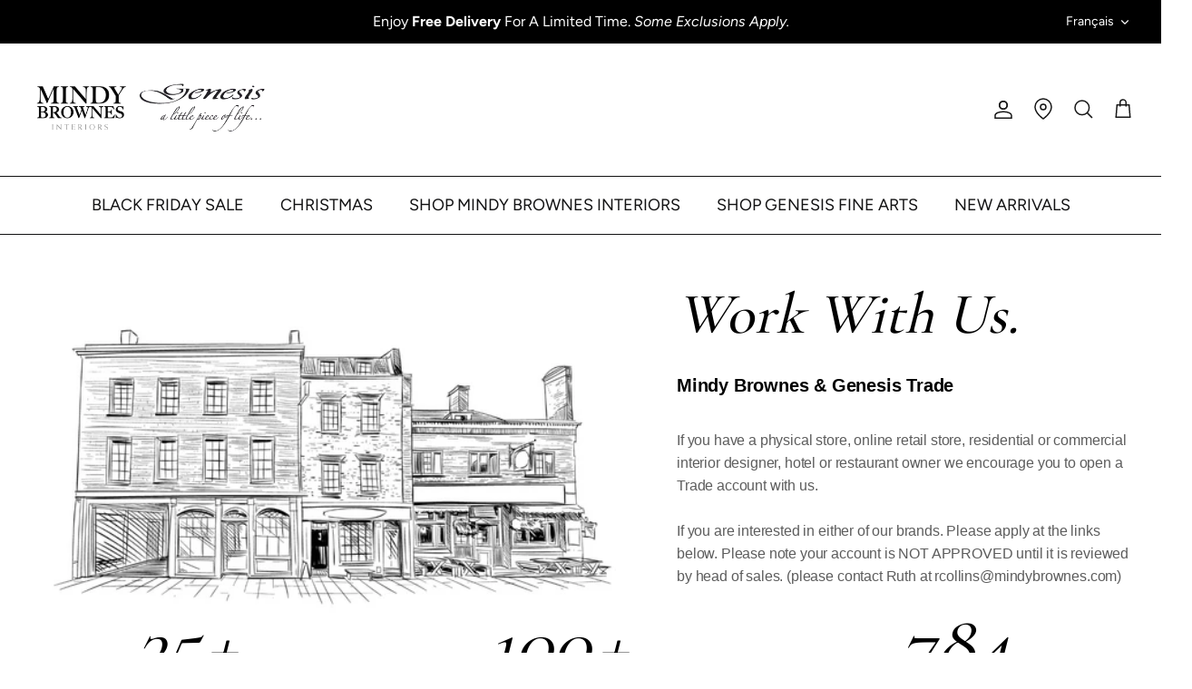

--- FILE ---
content_type: text/html; charset=utf-8
request_url: https://mindybrownes.com/fr/pages/trade-with-mindy-brownes-genesis
body_size: 31123
content:
<!DOCTYPE html>
<html lang="fr">
<head>

 
<!-- Symmetry 5.4.0 -->

    <link rel="preload" href="//mindybrownes.com/cdn/shop/t/42/assets/styles.css?v=142199084230990244971761989663" as="style"><link rel="prefetch" href="//mindybrownes.com/cdn/shop/t/42/assets/store-locator.css?v=145130828932201302461760700661" as="style"><meta charset="utf-8" />
<meta name="viewport" content="width=device-width,initial-scale=1.0" />
<meta http-equiv="X-UA-Compatible" content="IE=edge">

<link rel="preconnect" href="https://cdn.shopify.com" crossorigin>
<link rel="preconnect" href="https://fonts.shopify.com" crossorigin>
<link rel="preconnect" href="https://monorail-edge.shopifysvc.com"><link rel="preload" as="font" href="//mindybrownes.com/cdn/fonts/figtree/figtree_n4.3c0838aba1701047e60be6a99a1b0a40ce9b8419.woff2" type="font/woff2" crossorigin><link rel="preload" as="font" href="//mindybrownes.com/cdn/fonts/figtree/figtree_n7.2fd9bfe01586148e644724096c9d75e8c7a90e55.woff2" type="font/woff2" crossorigin><link rel="preload" as="font" href="//mindybrownes.com/cdn/fonts/figtree/figtree_i4.89f7a4275c064845c304a4cf8a4a586060656db2.woff2" type="font/woff2" crossorigin><link rel="preload" as="font" href="//mindybrownes.com/cdn/fonts/figtree/figtree_i7.06add7096a6f2ab742e09ec7e498115904eda1fe.woff2" type="font/woff2" crossorigin><link rel="preload" as="font" href="//mindybrownes.com/cdn/fonts/figtree/figtree_n4.3c0838aba1701047e60be6a99a1b0a40ce9b8419.woff2" type="font/woff2" crossorigin><link rel="preload" as="font" href="//mindybrownes.com/cdn/fonts/figtree/figtree_n4.3c0838aba1701047e60be6a99a1b0a40ce9b8419.woff2" type="font/woff2" crossorigin><link rel="preload" as="font" href="//mindybrownes.com/cdn/fonts/figtree/figtree_n4.3c0838aba1701047e60be6a99a1b0a40ce9b8419.woff2" type="font/woff2" crossorigin><link rel="preload" href="//mindybrownes.com/cdn/shop/t/42/assets/vendor.min.js?v=11589511144441591071760700619" as="script">
<link rel="preload" href="//mindybrownes.com/cdn/shop/t/42/assets/theme.js?v=95988254462581804181760700617" as="script"><link rel="shortcut icon" href="//mindybrownes.com/cdn/shop/files/Untitled_design_-_2024-06-20T151349.120.png?v=1718892845" type="image/png" />
<!-- Era of Ecom Engine Hook start -->
<link rel="dns-prefetch" href="//winads.eraofecom.org">
<script title="winads_engine" type="text/javascript">
    //AGILITY_PLACEHOLDER
    //BOUNCER_PLACEHOLDER
</script>




<!-- Era of Ecom Engine Hook end -->



    

    <link href="//mindybrownes.com/cdn/shop/t/42/assets/styles.css?v=142199084230990244971761989663" rel="stylesheet" type="text/css" media="all" />

    <script>
      window.theme = window.theme || {};
      theme.money_format_with_product_code_preference = "\u003cspan class=money\u003e€{{amount_with_comma_separator}}\u003c\/span\u003e";
      theme.money_format_with_cart_code_preference = "\u003cspan class=money\u003e€{{amount_with_comma_separator}}\u003c\/span\u003e";
      theme.money_format = "\u003cspan class=money\u003e€{{amount_with_comma_separator}}\u003c\/span\u003e";
      theme.strings = {
        previous: "Précédente",
        next: "Suivante",
        addressError: "Vous ne trouvez pas cette adresse",
        addressNoResults: "Aucun résultat pour cette adresse",
        addressQueryLimit: "Vous avez dépassé la limite de Google utilisation de l'API. Envisager la mise à niveau à un \u003ca href=\"https:\/\/developers.google.com\/maps\/premium\/usage-limits\"\u003erégime spécial\u003c\/a\u003e.",
        authError: "Il y avait un problème authentifier votre compte Google Maps.",
        icon_labels_left: "La gauche",
        icon_labels_right: "Droite",
        icon_labels_down: "Vers le bas",
        icon_labels_close: "Fermer",
        icon_labels_plus: "Plus",
        cart_terms_confirmation: "Vous devez accepter les termes et conditions avant de continuer.",
        products_listing_from: "À partir de",
        layout_live_search_see_all: "Voir tout",
        products_product_add_to_cart: "Ajouter au panier",
        products_variant_no_stock: "Épuisé",
        products_variant_non_existent: "Non disponible",
        products_product_pick_a: "Choisissez un",
        products_product_unit_price_separator: " \/ ",
        general_navigation_menu_toggle_aria_label: "Basculer le menu",
        general_accessibility_labels_close: "Fermer",
        products_added_notification_title: "Ajouté au panier à l\u0026#39;instant",
        products_added_notification_item: "Produit",
        products_added_notification_unit_price: "Prix",
        products_added_notification_quantity: "Quantité",
        products_added_notification_total_price: "Total",
        products_added_notification_shipping_note: "Hors livraison",
        products_added_notification_keep_shopping: "Retourner au magasinage",
        products_added_notification_cart: "Panier",
        products_product_adding_to_cart: "Ajouter",
        products_product_added_to_cart: "Ajoutée",
        products_added_notification_subtotal: "Sous-total",
        products_labels_sold_out: "Épuisé",
        products_labels_sale: "Offre",
        products_labels_percent_reduction: "-[[ amount ]]%",
        products_labels_value_reduction_html: "-[[ amount ]]",
        products_product_preorder: "Pré-commander",
        general_quick_search_pages: "Pages",
        general_quick_search_no_results: "Désolé, nous n\u0026#39;avons trouvé aucun résultat",
        collections_general_see_all_subcollections: "Voir tout..."
      };
      theme.routes = {
        search_url: '/fr/search',
        cart_url: '/fr/cart',
        cart_add_url: '/fr/cart/add',
        cart_change_url: '/fr/cart/change',
        predictive_search_url: '/fr/search/suggest'
      };
      theme.settings = {
        cart_type: "drawer",
        quickbuy_style: "off",
        avoid_orphans: true
      };
      document.documentElement.classList.add('js');
    </script><script src="//mindybrownes.com/cdn/shop/t/42/assets/wiloke_my_instagram.js?v=135146695800383427401760700620" type="text/javascript"></script>
    <script>window.performance && window.performance.mark && window.performance.mark('shopify.content_for_header.start');</script><meta name="google-site-verification" content="NgLgYpznpK_MJcZQimX-7DdNMZVnKml_YpOg0q9Fz_g">
<meta name="facebook-domain-verification" content="s00jq6ukd0kcvkpbetttr88ic1obih">
<meta name="facebook-domain-verification" content="ucata9wdzktspshp25qkms658tf7vx">
<meta name="facebook-domain-verification" content="ygeo8i7r6gu3425xl8ckycmdtarmkb">
<meta id="shopify-digital-wallet" name="shopify-digital-wallet" content="/47642706082/digital_wallets/dialog">
<meta name="shopify-checkout-api-token" content="6c898ddc59a9a7f27be527e0a36c3d7d">
<link rel="alternate" hreflang="x-default" href="https://mindybrownes.com/pages/trade-with-mindy-brownes-genesis">
<link rel="alternate" hreflang="es" href="https://mindybrownes.com/es/pages/trade-with-mindy-brownes-genesis">
<link rel="alternate" hreflang="fr" href="https://mindybrownes.com/fr/pages/trade-with-mindy-brownes-genesis">
<script async="async" src="/checkouts/internal/preloads.js?locale=fr-IE"></script>
<link rel="preconnect" href="https://shop.app" crossorigin="anonymous">
<script async="async" src="https://shop.app/checkouts/internal/preloads.js?locale=fr-IE&shop_id=47642706082" crossorigin="anonymous"></script>
<script id="apple-pay-shop-capabilities" type="application/json">{"shopId":47642706082,"countryCode":"IE","currencyCode":"EUR","merchantCapabilities":["supports3DS"],"merchantId":"gid:\/\/shopify\/Shop\/47642706082","merchantName":"Mindy Brownes \u0026 Genesis Fine Arts LTD","requiredBillingContactFields":["postalAddress","email","phone"],"requiredShippingContactFields":["postalAddress","email","phone"],"shippingType":"shipping","supportedNetworks":["visa","maestro","masterCard","amex"],"total":{"type":"pending","label":"Mindy Brownes \u0026 Genesis Fine Arts LTD","amount":"1.00"},"shopifyPaymentsEnabled":true,"supportsSubscriptions":true}</script>
<script id="shopify-features" type="application/json">{"accessToken":"6c898ddc59a9a7f27be527e0a36c3d7d","betas":["rich-media-storefront-analytics"],"domain":"mindybrownes.com","predictiveSearch":true,"shopId":47642706082,"locale":"fr"}</script>
<script>var Shopify = Shopify || {};
Shopify.shop = "mindy-brownes.myshopify.com";
Shopify.locale = "fr";
Shopify.currency = {"active":"EUR","rate":"1.0"};
Shopify.country = "IE";
Shopify.theme = {"name":"Website Back Up Oct 25","id":190194123101,"schema_name":"Symmetry","schema_version":"5.4.0","theme_store_id":568,"role":"main"};
Shopify.theme.handle = "null";
Shopify.theme.style = {"id":null,"handle":null};
Shopify.cdnHost = "mindybrownes.com/cdn";
Shopify.routes = Shopify.routes || {};
Shopify.routes.root = "/fr/";</script>
<script type="module">!function(o){(o.Shopify=o.Shopify||{}).modules=!0}(window);</script>
<script>!function(o){function n(){var o=[];function n(){o.push(Array.prototype.slice.apply(arguments))}return n.q=o,n}var t=o.Shopify=o.Shopify||{};t.loadFeatures=n(),t.autoloadFeatures=n()}(window);</script>
<script>
  window.ShopifyPay = window.ShopifyPay || {};
  window.ShopifyPay.apiHost = "shop.app\/pay";
  window.ShopifyPay.redirectState = null;
</script>
<script id="shop-js-analytics" type="application/json">{"pageType":"page"}</script>
<script defer="defer" async type="module" src="//mindybrownes.com/cdn/shopifycloud/shop-js/modules/v2/client.init-shop-cart-sync_C9aZTsmn.fr.esm.js"></script>
<script defer="defer" async type="module" src="//mindybrownes.com/cdn/shopifycloud/shop-js/modules/v2/chunk.common_bWgz0IHB.esm.js"></script>
<script type="module">
  await import("//mindybrownes.com/cdn/shopifycloud/shop-js/modules/v2/client.init-shop-cart-sync_C9aZTsmn.fr.esm.js");
await import("//mindybrownes.com/cdn/shopifycloud/shop-js/modules/v2/chunk.common_bWgz0IHB.esm.js");

  window.Shopify.SignInWithShop?.initShopCartSync?.({"fedCMEnabled":true,"windoidEnabled":true});

</script>
<script>
  window.Shopify = window.Shopify || {};
  if (!window.Shopify.featureAssets) window.Shopify.featureAssets = {};
  window.Shopify.featureAssets['shop-js'] = {"shop-cart-sync":["modules/v2/client.shop-cart-sync_Lu2xB0nI.fr.esm.js","modules/v2/chunk.common_bWgz0IHB.esm.js"],"shop-button":["modules/v2/client.shop-button_Ds7QABx1.fr.esm.js","modules/v2/chunk.common_bWgz0IHB.esm.js"],"init-windoid":["modules/v2/client.init-windoid_DQt8Yj66.fr.esm.js","modules/v2/chunk.common_bWgz0IHB.esm.js"],"shop-cash-offers":["modules/v2/client.shop-cash-offers_CISSuUHO.fr.esm.js","modules/v2/chunk.common_bWgz0IHB.esm.js","modules/v2/chunk.modal_iE-IN4ix.esm.js"],"init-fed-cm":["modules/v2/client.init-fed-cm_BHY3XVMI.fr.esm.js","modules/v2/chunk.common_bWgz0IHB.esm.js"],"init-shop-email-lookup-coordinator":["modules/v2/client.init-shop-email-lookup-coordinator_-OaI8Mru.fr.esm.js","modules/v2/chunk.common_bWgz0IHB.esm.js"],"shop-toast-manager":["modules/v2/client.shop-toast-manager_WsmIdaTj.fr.esm.js","modules/v2/chunk.common_bWgz0IHB.esm.js"],"shop-login-button":["modules/v2/client.shop-login-button_DI2G5Rvm.fr.esm.js","modules/v2/chunk.common_bWgz0IHB.esm.js","modules/v2/chunk.modal_iE-IN4ix.esm.js"],"pay-button":["modules/v2/client.pay-button_rN6IpCKc.fr.esm.js","modules/v2/chunk.common_bWgz0IHB.esm.js"],"init-shop-cart-sync":["modules/v2/client.init-shop-cart-sync_C9aZTsmn.fr.esm.js","modules/v2/chunk.common_bWgz0IHB.esm.js"],"init-customer-accounts-sign-up":["modules/v2/client.init-customer-accounts-sign-up_CjjRqXoN.fr.esm.js","modules/v2/client.shop-login-button_DI2G5Rvm.fr.esm.js","modules/v2/chunk.common_bWgz0IHB.esm.js","modules/v2/chunk.modal_iE-IN4ix.esm.js"],"avatar":["modules/v2/client.avatar_BTnouDA3.fr.esm.js"],"init-customer-accounts":["modules/v2/client.init-customer-accounts_zFYpLkaF.fr.esm.js","modules/v2/client.shop-login-button_DI2G5Rvm.fr.esm.js","modules/v2/chunk.common_bWgz0IHB.esm.js","modules/v2/chunk.modal_iE-IN4ix.esm.js"],"init-shop-for-new-customer-accounts":["modules/v2/client.init-shop-for-new-customer-accounts_DnxSmG78.fr.esm.js","modules/v2/client.shop-login-button_DI2G5Rvm.fr.esm.js","modules/v2/chunk.common_bWgz0IHB.esm.js","modules/v2/chunk.modal_iE-IN4ix.esm.js"],"checkout-modal":["modules/v2/client.checkout-modal_CNe1AsNm.fr.esm.js","modules/v2/chunk.common_bWgz0IHB.esm.js","modules/v2/chunk.modal_iE-IN4ix.esm.js"],"shop-follow-button":["modules/v2/client.shop-follow-button_D8cHgNw8.fr.esm.js","modules/v2/chunk.common_bWgz0IHB.esm.js","modules/v2/chunk.modal_iE-IN4ix.esm.js"],"shop-login":["modules/v2/client.shop-login_WgfU2Zbk.fr.esm.js","modules/v2/chunk.common_bWgz0IHB.esm.js","modules/v2/chunk.modal_iE-IN4ix.esm.js"],"lead-capture":["modules/v2/client.lead-capture_BoIJ9Gm3.fr.esm.js","modules/v2/chunk.common_bWgz0IHB.esm.js","modules/v2/chunk.modal_iE-IN4ix.esm.js"],"payment-terms":["modules/v2/client.payment-terms_B7P9CQ-t.fr.esm.js","modules/v2/chunk.common_bWgz0IHB.esm.js","modules/v2/chunk.modal_iE-IN4ix.esm.js"]};
</script>
<script>(function() {
  var isLoaded = false;
  function asyncLoad() {
    if (isLoaded) return;
    isLoaded = true;
    var urls = ["https:\/\/gallery.cevoid.com\/embed.js?shop=mindy-brownes.myshopify.com","https:\/\/cdn1.stamped.io\/files\/widget.min.js?shop=mindy-brownes.myshopify.com","https:\/\/cdn.grw.reputon.com\/assets\/widget.js?shop=mindy-brownes.myshopify.com","https:\/\/cdn.nfcube.com\/instafeed-89ee517456d0906ca01fc5983d2be029.js?shop=mindy-brownes.myshopify.com","https:\/\/app.zipchat.ai\/widget\/zipchat.js?id=Z43WO4z9gnz1S9oIDbpt\u0026shop=mindy-brownes.myshopify.com","https:\/\/s3.eu-west-1.amazonaws.com\/production-klarna-il-shopify-osm\/0b7fe7c4a98ef8166eeafee767bc667686567a25\/mindy-brownes.myshopify.com-1760948132896.js?shop=mindy-brownes.myshopify.com","https:\/\/cdn.shopify.com\/s\/files\/1\/0476\/4270\/6082\/t\/42\/assets\/yoast-active-script.js?v=1760700621\u0026shop=mindy-brownes.myshopify.com","https:\/\/cdn.shopify.com\/s\/files\/1\/0476\/4270\/6082\/t\/42\/assets\/yoast-active-script.js?v=1760700621\u0026shop=mindy-brownes.myshopify.com","https:\/\/cdn.productcustomizer.com\/storefront\/production-product-customizer-v2.js?shop=mindy-brownes.myshopify.com"];
    for (var i = 0; i < urls.length; i++) {
      var s = document.createElement('script');
      s.type = 'text/javascript';
      s.async = true;
      s.src = urls[i];
      var x = document.getElementsByTagName('script')[0];
      x.parentNode.insertBefore(s, x);
    }
  };
  if(window.attachEvent) {
    window.attachEvent('onload', asyncLoad);
  } else {
    window.addEventListener('load', asyncLoad, false);
  }
})();</script>
<script id="__st">var __st={"a":47642706082,"offset":0,"reqid":"3e7fdf3b-4ce3-41a6-bd84-d9c06310609e-1762975403","pageurl":"mindybrownes.com\/fr\/pages\/trade-with-mindy-brownes-genesis","s":"pages-136727200093","u":"8518054d9a29","p":"page","rtyp":"page","rid":136727200093};</script>
<script>window.ShopifyPaypalV4VisibilityTracking = true;</script>
<script id="captcha-bootstrap">!function(){'use strict';const t='contact',e='account',n='new_comment',o=[[t,t],['blogs',n],['comments',n],[t,'customer']],c=[[e,'customer_login'],[e,'guest_login'],[e,'recover_customer_password'],[e,'create_customer']],r=t=>t.map((([t,e])=>`form[action*='/${t}']:not([data-nocaptcha='true']) input[name='form_type'][value='${e}']`)).join(','),a=t=>()=>t?[...document.querySelectorAll(t)].map((t=>t.form)):[];function s(){const t=[...o],e=r(t);return a(e)}const i='password',u='form_key',d=['recaptcha-v3-token','g-recaptcha-response','h-captcha-response',i],f=()=>{try{return window.sessionStorage}catch{return}},m='__shopify_v',_=t=>t.elements[u];function p(t,e,n=!1){try{const o=window.sessionStorage,c=JSON.parse(o.getItem(e)),{data:r}=function(t){const{data:e,action:n}=t;return t[m]||n?{data:e,action:n}:{data:t,action:n}}(c);for(const[e,n]of Object.entries(r))t.elements[e]&&(t.elements[e].value=n);n&&o.removeItem(e)}catch(o){console.error('form repopulation failed',{error:o})}}const l='form_type',E='cptcha';function T(t){t.dataset[E]=!0}const w=window,h=w.document,L='Shopify',v='ce_forms',y='captcha';let A=!1;((t,e)=>{const n=(g='f06e6c50-85a8-45c8-87d0-21a2b65856fe',I='https://cdn.shopify.com/shopifycloud/storefront-forms-hcaptcha/ce_storefront_forms_captcha_hcaptcha.v1.5.2.iife.js',D={infoText:'Protégé par hCaptcha',privacyText:'Confidentialité',termsText:'Conditions'},(t,e,n)=>{const o=w[L][v],c=o.bindForm;if(c)return c(t,g,e,D).then(n);var r;o.q.push([[t,g,e,D],n]),r=I,A||(h.body.append(Object.assign(h.createElement('script'),{id:'captcha-provider',async:!0,src:r})),A=!0)});var g,I,D;w[L]=w[L]||{},w[L][v]=w[L][v]||{},w[L][v].q=[],w[L][y]=w[L][y]||{},w[L][y].protect=function(t,e){n(t,void 0,e),T(t)},Object.freeze(w[L][y]),function(t,e,n,w,h,L){const[v,y,A,g]=function(t,e,n){const i=e?o:[],u=t?c:[],d=[...i,...u],f=r(d),m=r(i),_=r(d.filter((([t,e])=>n.includes(e))));return[a(f),a(m),a(_),s()]}(w,h,L),I=t=>{const e=t.target;return e instanceof HTMLFormElement?e:e&&e.form},D=t=>v().includes(t);t.addEventListener('submit',(t=>{const e=I(t);if(!e)return;const n=D(e)&&!e.dataset.hcaptchaBound&&!e.dataset.recaptchaBound,o=_(e),c=g().includes(e)&&(!o||!o.value);(n||c)&&t.preventDefault(),c&&!n&&(function(t){try{if(!f())return;!function(t){const e=f();if(!e)return;const n=_(t);if(!n)return;const o=n.value;o&&e.removeItem(o)}(t);const e=Array.from(Array(32),(()=>Math.random().toString(36)[2])).join('');!function(t,e){_(t)||t.append(Object.assign(document.createElement('input'),{type:'hidden',name:u})),t.elements[u].value=e}(t,e),function(t,e){const n=f();if(!n)return;const o=[...t.querySelectorAll(`input[type='${i}']`)].map((({name:t})=>t)),c=[...d,...o],r={};for(const[a,s]of new FormData(t).entries())c.includes(a)||(r[a]=s);n.setItem(e,JSON.stringify({[m]:1,action:t.action,data:r}))}(t,e)}catch(e){console.error('failed to persist form',e)}}(e),e.submit())}));const S=(t,e)=>{t&&!t.dataset[E]&&(n(t,e.some((e=>e===t))),T(t))};for(const o of['focusin','change'])t.addEventListener(o,(t=>{const e=I(t);D(e)&&S(e,y())}));const B=e.get('form_key'),M=e.get(l),P=B&&M;t.addEventListener('DOMContentLoaded',(()=>{const t=y();if(P)for(const e of t)e.elements[l].value===M&&p(e,B);[...new Set([...A(),...v().filter((t=>'true'===t.dataset.shopifyCaptcha))])].forEach((e=>S(e,t)))}))}(h,new URLSearchParams(w.location.search),n,t,e,['guest_login'])})(!0,!0)}();</script>
<script integrity="sha256-52AcMU7V7pcBOXWImdc/TAGTFKeNjmkeM1Pvks/DTgc=" data-source-attribution="shopify.loadfeatures" defer="defer" src="//mindybrownes.com/cdn/shopifycloud/storefront/assets/storefront/load_feature-81c60534.js" crossorigin="anonymous"></script>
<script crossorigin="anonymous" defer="defer" src="//mindybrownes.com/cdn/shopifycloud/storefront/assets/shopify_pay/storefront-65b4c6d7.js?v=20250812"></script>
<script data-source-attribution="shopify.dynamic_checkout.dynamic.init">var Shopify=Shopify||{};Shopify.PaymentButton=Shopify.PaymentButton||{isStorefrontPortableWallets:!0,init:function(){window.Shopify.PaymentButton.init=function(){};var t=document.createElement("script");t.src="https://mindybrownes.com/cdn/shopifycloud/portable-wallets/latest/portable-wallets.fr.js",t.type="module",document.head.appendChild(t)}};
</script>
<script data-source-attribution="shopify.dynamic_checkout.buyer_consent">
  function portableWalletsHideBuyerConsent(e){var t=document.getElementById("shopify-buyer-consent"),n=document.getElementById("shopify-subscription-policy-button");t&&n&&(t.classList.add("hidden"),t.setAttribute("aria-hidden","true"),n.removeEventListener("click",e))}function portableWalletsShowBuyerConsent(e){var t=document.getElementById("shopify-buyer-consent"),n=document.getElementById("shopify-subscription-policy-button");t&&n&&(t.classList.remove("hidden"),t.removeAttribute("aria-hidden"),n.addEventListener("click",e))}window.Shopify?.PaymentButton&&(window.Shopify.PaymentButton.hideBuyerConsent=portableWalletsHideBuyerConsent,window.Shopify.PaymentButton.showBuyerConsent=portableWalletsShowBuyerConsent);
</script>
<script data-source-attribution="shopify.dynamic_checkout.cart.bootstrap">document.addEventListener("DOMContentLoaded",(function(){function t(){return document.querySelector("shopify-accelerated-checkout-cart, shopify-accelerated-checkout")}if(t())Shopify.PaymentButton.init();else{new MutationObserver((function(e,n){t()&&(Shopify.PaymentButton.init(),n.disconnect())})).observe(document.body,{childList:!0,subtree:!0})}}));
</script>
<link id="shopify-accelerated-checkout-styles" rel="stylesheet" media="screen" href="https://mindybrownes.com/cdn/shopifycloud/portable-wallets/latest/accelerated-checkout-backwards-compat.css" crossorigin="anonymous">
<style id="shopify-accelerated-checkout-cart">
        #shopify-buyer-consent {
  margin-top: 1em;
  display: inline-block;
  width: 100%;
}

#shopify-buyer-consent.hidden {
  display: none;
}

#shopify-subscription-policy-button {
  background: none;
  border: none;
  padding: 0;
  text-decoration: underline;
  font-size: inherit;
  cursor: pointer;
}

#shopify-subscription-policy-button::before {
  box-shadow: none;
}

      </style>

<script>window.performance && window.performance.mark && window.performance.mark('shopify.content_for_header.end');</script>
    
    
    <script>
    window.bucksCC = window.bucksCC || {};
        window.bucksCC.config = {};
        Object.assign(window.bucksCC.config, {"active":false,"userCurrency":"IND","selectedCurrencies":["USD","EUR"],"autoSwitchCurrencyLocationBased":false,"showCurrencySymbol":false,"displayPosition":"Bottom Left","showInDesktop":true,"showInMobileDevice":true,"showOriginalPriceOnMouseHover":false,"cartNotificationStatus":false,"cartNotificationMessage":"This store process all orders in USD.","roundPriceStatus":false,"roundingDecimal":0.99,"integrateWithOtherApps":true,"themeType":"theme1","backgroundColor":"#fff","textColor":"#333","hoverColor":"#ccc"}, { money_format: "\u003cspan class=money\u003e€{{amount_with_comma_separator}}\u003c\/span\u003e", money_with_currency_format: "\u003cspan class=money\u003e€{{amount_with_comma_separator}} EUR\u003c\/span\u003e", userCurrency: "EUR" });
    </script>

    <!-- Google tag (gtag.js) -->
    <script async src="https://www.googletagmanager.com/gtag/js?id=G-9RCC3HKDKY"></script>
    <script>
      window.dataLayer = window.dataLayer || [];
      function gtag(){dataLayer.push(arguments);}
      gtag('js', new Date());

      gtag('config', 'G-9RCC3HKDKY');
    </script>
<!-- BEGIN app block: shopify://apps/consentmo-gdpr/blocks/gdpr_cookie_consent/4fbe573f-a377-4fea-9801-3ee0858cae41 -->


<!-- END app block --><!-- BEGIN app block: shopify://apps/klaviyo-email-marketing-sms/blocks/klaviyo-onsite-embed/2632fe16-c075-4321-a88b-50b567f42507 -->












  <script async src="https://static.klaviyo.com/onsite/js/SmCNrP/klaviyo.js?company_id=SmCNrP"></script>
  <script>!function(){if(!window.klaviyo){window._klOnsite=window._klOnsite||[];try{window.klaviyo=new Proxy({},{get:function(n,i){return"push"===i?function(){var n;(n=window._klOnsite).push.apply(n,arguments)}:function(){for(var n=arguments.length,o=new Array(n),w=0;w<n;w++)o[w]=arguments[w];var t="function"==typeof o[o.length-1]?o.pop():void 0,e=new Promise((function(n){window._klOnsite.push([i].concat(o,[function(i){t&&t(i),n(i)}]))}));return e}}})}catch(n){window.klaviyo=window.klaviyo||[],window.klaviyo.push=function(){var n;(n=window._klOnsite).push.apply(n,arguments)}}}}();</script>

  




  <script>
    window.klaviyoReviewsProductDesignMode = false
  </script>







<!-- END app block --><!-- BEGIN app block: shopify://apps/tolstoy-shoppable-video-quiz/blocks/widget-block/06fa8282-42ff-403e-b67c-1936776aed11 -->



                


























<script
  type="module"
  async
  src="https://widget.gotolstoy.com/we/widget.js"
  data-shop=mindy-brownes.myshopify.com
  data-app-key=36953724-cda0-4506-ac43-e000cab8afda
  data-should-use-cache=true
  data-cache-version=19a39e33a67
  data-product-gallery-projects="[]"
  data-collection-gallery-projects="[]"
  data-product-id=""
  data-template-name="page.ecom-trade-with-mindy-brownes-genes"
>
</script>
<script
  type="text/javascript"
  nomodule
  async
  src="https://widget.gotolstoy.com/widget/widget.js"
  data-shop=mindy-brownes.myshopify.com
  data-app-key=36953724-cda0-4506-ac43-e000cab8afda
  data-should-use-cache=true
  data-cache-version=19a39e33a67
  data-product-gallery-projects="[]"
  data-collection-gallery-projects="[]"
  data-product-id=""
  data-collection-id=""
  data-template-name="page.ecom-trade-with-mindy-brownes-genes"
></script>
<script
  type="module"
  async
  src="https://play.gotolstoy.com/widget-v2/widget.js"
  id="tolstoy-widget-script"
  data-shop=mindy-brownes.myshopify.com
  data-app-key=36953724-cda0-4506-ac43-e000cab8afda
  data-should-use-cache=true
  data-cache-version=19a39e33a67
  data-product-gallery-projects="[]"
  data-collection-gallery-projects="[]"
  data-product-id=""
  data-collection-id=""
  data-shop-assistant-enabled="false"
  data-search-bar-widget-enabled="false"
  data-template-name="page.ecom-trade-with-mindy-brownes-genes"
  data-customer-id=""
  data-customer-email=""
  data-customer-first-name=""
  data-customer-last-name=""
></script>
<script>
  window.tolstoyCurrencySymbol = '€';
  window.tolstoyMoneyFormat = '<span class=money>€{{amount_with_comma_separator}}</span>';
</script>
<script>
  window.tolstoyDebug = {
    enable: () => {
      fetch('/cart/update.js', {
        method: 'POST',
        headers: { 'Content-Type': 'application/json' },
        body: JSON.stringify({ attributes: { TolstoyDebugEnabled: 'true' } })
      })
      .then(response => response.json())
      .then(() => window.location.reload());
    },
    disable: () => {
      fetch('/cart/update.js', {
        method: 'POST',
        headers: { 'Content-Type': 'application/json' },
        body: JSON.stringify({ attributes: { TolstoyDebugEnabled: null } })
      })
      .then(response => response.json())
      .then(() => window.location.reload())
    },
    status: async () => {
      const response = await fetch('/cart.js');
      const json = await response.json();
      console.log(json.attributes);
    }
  }
</script>

<!-- END app block --><!-- BEGIN app block: shopify://apps/ecomposer-builder/blocks/app-embed/a0fc26e1-7741-4773-8b27-39389b4fb4a0 --><!-- DNS Prefetch & Preconnect -->
<link rel="preconnect" href="https://cdn.ecomposer.app" crossorigin>
<link rel="dns-prefetch" href="https://cdn.ecomposer.app">
<link rel="preload" href="https://cdn.ecomposer.app/vendors/css/ecom-base.css?v=1.8" as="style">
<link rel="prefetch" href="https://cdn.ecomposer.app/vendors/css/ecom-swiper@11.css" as="style">
<link rel="prefetch" href="https://cdn.ecomposer.app/vendors/js/ecom-swiper@11.0.5.js" as="script">
<link rel="prefetch" href="https://cdn.ecomposer.app/vendors/js/ecom_modal.js" as="script">

<!-- Global CSS --><!--ECOM-EMBED-->
  <style id="ecom-global-css" class="ecom-global-css">/**ECOM-INSERT-CSS**/.ecom-section > div.core__row--columns{max-width: 1266px;}.ecom-column>div.core__column--wrapper{padding: 6px;}div.core__blocks--body>div.ecom-block.elmspace:not(:first-child){margin-top: 8px;}@media screen and (max-width: 1024px) and (min-width: 768px){.ecom-section > div.core__row--columns{max-width: 1026px;}}:root{--ecom-global-container-width:1266px;--ecom-global-colunm-gap:6px;--ecom-global-elements-space:8px;--ecom-global-colors-primary:#ffffff;--ecom-global-colors-secondary:#ffffff;--ecom-global-colors-text:#ffffff;--ecom-global-colors-accent:#ffffff;--ecom-global-colors-ku99I1:#000000;--ecom-global-typography-h1-font-weight:600;--ecom-global-typography-h1-font-size:72px;--ecom-global-typography-h1-line-height:90px;--ecom-global-typography-h1-letter-spacing:-0.02em;--ecom-global-typography-h1-font-family:Montserrat;--ecom-global-typography-h2-font-weight:600;--ecom-global-typography-h2-font-size:60px;--ecom-global-typography-h2-line-height:72px;--ecom-global-typography-h2-letter-spacing:-0.02em;--ecom-global-typography-h3-font-weight:600;--ecom-global-typography-h3-font-size:48px;--ecom-global-typography-h3-line-height:60px;--ecom-global-typography-h3-letter-spacing:-0.02em;--ecom-global-typography-h4-font-weight:600;--ecom-global-typography-h4-font-size:36px;--ecom-global-typography-h4-line-height:44px;--ecom-global-typography-h4-letter-spacing:-0.02em;--ecom-global-typography-h5-font-weight:600;--ecom-global-typography-h5-font-size:30px;--ecom-global-typography-h5-line-height:38px;--ecom-global-typography-h6-font-weight:600;--ecom-global-typography-h6-font-size:24px;--ecom-global-typography-h6-line-height:32px;--ecom-global-typography-h7-font-weight:400;--ecom-global-typography-h7-font-size:25px;--ecom-global-typography-h7-line-height:28px;}</style>
  <!--/ECOM-EMBED--><!-- Custom CSS & JS --><style id="ecom-custom-css">

  .hidden-body {
    overflow: unset !important;
    opacity: unset !important;
  }</style><!-- Open Graph Meta Tags for Pages --><!-- Critical Inline Styles -->
<style class="ecom-theme-helper">.ecom-animation{opacity:0}.ecom-animation.animate,.ecom-animation.ecom-animated{opacity:1}.ecom-cart-popup{display:grid;position:fixed;inset:0;z-index:9999999;align-content:center;padding:5px;justify-content:center;align-items:center;justify-items:center}.ecom-cart-popup::before{content:' ';position:absolute;background:#e5e5e5b3;inset:0}.ecom-ajax-loading{cursor:not-allowed;pointer-events:none;opacity:.6}#ecom-toast{visibility:hidden;max-width:50px;height:60px;margin:auto;background-color:#333;color:#fff;text-align:center;border-radius:2px;position:fixed;z-index:1;left:0;right:0;bottom:30px;font-size:17px;display:grid;grid-template-columns:50px auto;align-items:center;justify-content:start;align-content:center;justify-items:start}#ecom-toast.ecom-toast-show{visibility:visible;animation:ecomFadein .5s,ecomExpand .5s .5s,ecomStay 3s 1s,ecomShrink .5s 4s,ecomFadeout .5s 4.5s}#ecom-toast #ecom-toast-icon{width:50px;height:100%;box-sizing:border-box;background-color:#111;color:#fff;padding:5px}#ecom-toast .ecom-toast-icon-svg{width:100%;height:100%;position:relative;vertical-align:middle;margin:auto;text-align:center}#ecom-toast #ecom-toast-desc{color:#fff;padding:16px;overflow:hidden;white-space:nowrap}@media(max-width:768px){#ecom-toast #ecom-toast-desc{white-space:normal;min-width:250px}#ecom-toast{height:auto;min-height:60px}}.ecom__column-full-height{height:100%}@keyframes ecomFadein{from{bottom:0;opacity:0}to{bottom:30px;opacity:1}}@keyframes ecomExpand{from{min-width:50px}to{min-width:var(--ecom-max-width)}}@keyframes ecomStay{from{min-width:var(--ecom-max-width)}to{min-width:var(--ecom-max-width)}}@keyframes ecomShrink{from{min-width:var(--ecom-max-width)}to{min-width:50px}}@keyframes ecomFadeout{from{bottom:30px;opacity:1}to{bottom:60px;opacity:0}}</style>


<!-- EComposer Config Script -->
<script id="ecom-theme-helpers" async>
window.EComposer=window.EComposer||{};(function(){if(!this.configs)this.configs={};this.configs={"custom_code":{"custom_css":"\n\n  .hidden-body {\n    overflow: unset !important;\n    opacity: unset !important;\n  }"},"instagram":null};this.configs.ajax_cart={enable:false};this.customer=false;this.proxy_path='/apps/ecomposer-visual-page-builder';
this.popupScriptUrl='https://cdn.shopify.com/extensions/019a5c81-859e-72f9-9fd3-77b8558723e8/ecomposer-70/assets/ecom_popup.js';
this.routes={domain:'https://mindybrownes.com',root_url:'/fr',collections_url:'/fr/collections',all_products_collection_url:'/fr/collections/all',cart_url:'/fr/cart',cart_add_url:'/fr/cart/add',cart_change_url:'/fr/cart/change',cart_clear_url:'/fr/cart/clear',cart_update_url:'/fr/cart/update',product_recommendations_url:'/fr/recommendations/products'};
this.queryParams={};
if(window.location.search.length){new URLSearchParams(window.location.search).forEach((value,key)=>{this.queryParams[key]=value})}
this.money_format="\u003cspan class=money\u003e€{{amount_with_comma_separator}}\u003c\/span\u003e";
this.money_with_currency_format="\u003cspan class=money\u003e€{{amount_with_comma_separator}} EUR\u003c\/span\u003e";
this.currencyCodeEnabled=null;this.abTestingData = [];this.formatMoney=function(t,e){const r=this.currencyCodeEnabled?this.money_with_currency_format:this.money_format;function a(t,e){return void 0===t?e:t}function o(t,e,r,o){if(e=a(e,2),r=a(r,","),o=a(o,"."),isNaN(t)||null==t)return 0;var n=(t=(t/100).toFixed(e)).split(".");return n[0].replace(/(\d)(?=(\d\d\d)+(?!\d))/g,"$1"+r)+(n[1]?o+n[1]:"")}"string"==typeof t&&(t=t.replace(".",""));var n="",i=/\{\{\s*(\w+)\s*\}\}/,s=e||r;switch(s.match(i)[1]){case"amount":n=o(t,2);break;case"amount_no_decimals":n=o(t,0);break;case"amount_with_comma_separator":n=o(t,2,".",",");break;case"amount_with_space_separator":n=o(t,2," ",",");break;case"amount_with_period_and_space_separator":n=o(t,2," ",".");break;case"amount_no_decimals_with_comma_separator":n=o(t,0,".",",");break;case"amount_no_decimals_with_space_separator":n=o(t,0," ");break;case"amount_with_apostrophe_separator":n=o(t,2,"'",".")}return s.replace(i,n)};
this.resizeImage=function(t,e){try{if(!e||"original"==e||"full"==e||"master"==e)return t;if(-1!==t.indexOf("cdn.shopify.com")||-1!==t.indexOf("/cdn/shop/")){var r=t.match(/\.(jpg|jpeg|gif|png|bmp|bitmap|tiff|tif|webp)((\#[0-9a-z\-]+)?(\?v=.*)?)?$/gim);if(null==r)return null;var a=t.split(r[0]),o=r[0];return a[0]+"_"+e+o}}catch(r){return t}return t};
this.getProduct=function(t){if(!t)return!1;let e=("/"===this.routes.root_url?"":this.routes.root_url)+"/products/"+t+".js?shop="+Shopify.shop;return window.ECOM_LIVE&&(e="/shop/builder/ajax/ecom-proxy/products/"+t+"?shop="+Shopify.shop),window.fetch(e,{headers:{"Content-Type":"application/json"}}).then(t=>t.ok?t.json():false)};
const u=new URLSearchParams(window.location.search);if(u.has("ecom-redirect")){const r=u.get("ecom-redirect");if(r){let d;try{d=decodeURIComponent(r)}catch{return}d=d.trim().replace(/[\r\n\t]/g,"");if(d.length>2e3)return;const p=["javascript:","data:","vbscript:","file:","ftp:","mailto:","tel:","sms:","chrome:","chrome-extension:","moz-extension:","ms-browser-extension:"],l=d.toLowerCase();for(const o of p)if(l.includes(o))return;const x=[/<script/i,/<\/script/i,/javascript:/i,/vbscript:/i,/onload=/i,/onerror=/i,/onclick=/i,/onmouseover=/i,/onfocus=/i,/onblur=/i,/onsubmit=/i,/onchange=/i,/alert\s*\(/i,/confirm\s*\(/i,/prompt\s*\(/i,/document\./i,/window\./i,/eval\s*\(/i];for(const t of x)if(t.test(d))return;if(d.startsWith("/")&&!d.startsWith("//")){if(!/^[a-zA-Z0-9\-._~:/?#[\]@!$&'()*+,;=%]+$/.test(d))return;if(d.includes("../")||d.includes("./"))return;window.location.href=d;return}if(!d.includes("://")&&!d.startsWith("//")){if(!/^[a-zA-Z0-9\-._~:/?#[\]@!$&'()*+,;=%]+$/.test(d))return;if(d.includes("../")||d.includes("./"))return;window.location.href="/"+d;return}let n;try{n=new URL(d)}catch{return}if(!["http:","https:"].includes(n.protocol))return;if(n.port&&(parseInt(n.port)<1||parseInt(n.port)>65535))return;const a=[window.location.hostname];if(a.includes(n.hostname)&&(n.href===d||n.toString()===d))window.location.href=d}}
}).bind(window.EComposer)();
if(window.Shopify&&window.Shopify.designMode&&window.top&&window.top.opener){window.addEventListener("load",function(){window.top.opener.postMessage({action:"ecomposer:loaded"},"*")})}
</script>

<!-- Quickview Script -->
<script id="ecom-theme-quickview" async>
window.EComposer=window.EComposer||{};(function(){this.initQuickview=function(){var enable_qv=false;const qv_wrapper_script=document.querySelector('#ecom-quickview-template-html');if(!qv_wrapper_script)return;const ecom_quickview=document.createElement('div');ecom_quickview.classList.add('ecom-quickview');ecom_quickview.innerHTML=qv_wrapper_script.innerHTML;document.body.prepend(ecom_quickview);const qv_wrapper=ecom_quickview.querySelector('.ecom-quickview__wrapper');const ecomQuickview=function(e){let t=qv_wrapper.querySelector(".ecom-quickview__content-data");if(t){let i=document.createRange().createContextualFragment(e);t.innerHTML="",t.append(i),qv_wrapper.classList.add("ecom-open");let c=new CustomEvent("ecom:quickview:init",{detail:{wrapper:qv_wrapper}});document.dispatchEvent(c),setTimeout(function(){qv_wrapper.classList.add("ecom-display")},500),closeQuickview(t)}},closeQuickview=function(e){let t=qv_wrapper.querySelector(".ecom-quickview__close-btn"),i=qv_wrapper.querySelector(".ecom-quickview__content");function c(t){let o=t.target;do{if(o==i||o&&o.classList&&o.classList.contains("ecom-modal"))return;o=o.parentNode}while(o);o!=i&&(qv_wrapper.classList.add("ecom-remove"),qv_wrapper.classList.remove("ecom-open","ecom-display","ecom-remove"),setTimeout(function(){e.innerHTML=""},300),document.removeEventListener("click",c),document.removeEventListener("keydown",n))}function n(t){(t.isComposing||27===t.keyCode)&&(qv_wrapper.classList.add("ecom-remove"),qv_wrapper.classList.remove("ecom-open","ecom-display","ecom-remove"),setTimeout(function(){e.innerHTML=""},300),document.removeEventListener("keydown",n),document.removeEventListener("click",c))}t&&t.addEventListener("click",function(t){t.preventDefault(),document.removeEventListener("click",c),document.removeEventListener("keydown",n),qv_wrapper.classList.add("ecom-remove"),qv_wrapper.classList.remove("ecom-open","ecom-display","ecom-remove"),setTimeout(function(){e.innerHTML=""},300)}),document.addEventListener("click",c),document.addEventListener("keydown",n)};function quickViewHandler(e){e&&e.preventDefault();let t=this;t.classList&&t.classList.add("ecom-loading");let i=t.classList?t.getAttribute("href"):window.location.pathname;if(i){if(window.location.search.includes("ecom_template_id")){let c=new URLSearchParams(location.search);i=window.location.pathname+"?section_id="+c.get("ecom_template_id")}else i+=(i.includes("?")?"&":"?")+"section_id=ecom-default-template-quickview";fetch(i).then(function(e){return 200==e.status?e.text():window.document.querySelector("#admin-bar-iframe")?(404==e.status?alert("Please create Ecomposer quickview template first!"):alert("Have some problem with quickview!"),t.classList&&t.classList.remove("ecom-loading"),!1):void window.open(new URL(i).pathname,"_blank")}).then(function(e){e&&(ecomQuickview(e),setTimeout(function(){t.classList&&t.classList.remove("ecom-loading")},300))}).catch(function(e){})}}
if(window.location.search.includes('ecom_template_id')){setTimeout(quickViewHandler,1000)}
if(enable_qv){const qv_buttons=document.querySelectorAll('.ecom-product-quickview');if(qv_buttons.length>0){qv_buttons.forEach(function(button,index){button.addEventListener('click',quickViewHandler)})}}
}}).bind(window.EComposer)();
</script>

<!-- Quickview Template -->
<script type="text/template" id="ecom-quickview-template-html">
<div class="ecom-quickview__wrapper ecom-dn"><div class="ecom-quickview__container"><div class="ecom-quickview__content"><div class="ecom-quickview__content-inner"><div class="ecom-quickview__content-data"></div></div><span class="ecom-quickview__close-btn"><svg version="1.1" xmlns="http://www.w3.org/2000/svg" width="32" height="32" viewBox="0 0 32 32"><path d="M10.722 9.969l-0.754 0.754 5.278 5.278-5.253 5.253 0.754 0.754 5.253-5.253 5.253 5.253 0.754-0.754-5.253-5.253 5.278-5.278-0.754-0.754-5.278 5.278z" fill="#000000"></path></svg></span></div></div></div>
</script>

<!-- Quickview Styles -->
<style class="ecom-theme-quickview">.ecom-quickview .ecom-animation{opacity:1}.ecom-quickview__wrapper{opacity:0;display:none;pointer-events:none}.ecom-quickview__wrapper.ecom-open{position:fixed;top:0;left:0;right:0;bottom:0;display:block;pointer-events:auto;z-index:100000;outline:0!important;-webkit-backface-visibility:hidden;opacity:1;transition:all .1s}.ecom-quickview__container{text-align:center;position:absolute;width:100%;height:100%;left:0;top:0;padding:0 8px;box-sizing:border-box;opacity:0;background-color:rgba(0,0,0,.8);transition:opacity .1s}.ecom-quickview__container:before{content:"";display:inline-block;height:100%;vertical-align:middle}.ecom-quickview__wrapper.ecom-display .ecom-quickview__content{visibility:visible;opacity:1;transform:none}.ecom-quickview__content{position:relative;display:inline-block;opacity:0;visibility:hidden;transition:transform .1s,opacity .1s;transform:translateX(-100px)}.ecom-quickview__content-inner{position:relative;display:inline-block;vertical-align:middle;margin:0 auto;text-align:left;z-index:999;overflow-y:auto;max-height:80vh}.ecom-quickview__content-data>.shopify-section{margin:0 auto;max-width:980px;overflow:hidden;position:relative;background-color:#fff;opacity:0}.ecom-quickview__wrapper.ecom-display .ecom-quickview__content-data>.shopify-section{opacity:1;transform:none}.ecom-quickview__wrapper.ecom-display .ecom-quickview__container{opacity:1}.ecom-quickview__wrapper.ecom-remove #shopify-section-ecom-default-template-quickview{opacity:0;transform:translateX(100px)}.ecom-quickview__close-btn{position:fixed!important;top:0;right:0;transform:none;background-color:transparent;color:#000;opacity:0;width:40px;height:40px;transition:.25s;z-index:9999;stroke:#fff}.ecom-quickview__wrapper.ecom-display .ecom-quickview__close-btn{opacity:1}.ecom-quickview__close-btn:hover{cursor:pointer}@media screen and (max-width:1024px){.ecom-quickview__content{position:absolute;inset:0;margin:50px 15px;display:flex}.ecom-quickview__close-btn{right:0}}.ecom-toast-icon-info{display:none}.ecom-toast-error .ecom-toast-icon-info{display:inline!important}.ecom-toast-error .ecom-toast-icon-success{display:none!important}.ecom-toast-icon-success{fill:#fff;width:35px}</style>

<!-- Toast Template -->
<script type="text/template" id="ecom-template-html"><!-- BEGIN app snippet: ecom-toast --><div id="ecom-toast"><div id="ecom-toast-icon"><svg xmlns="http://www.w3.org/2000/svg" class="ecom-toast-icon-svg ecom-toast-icon-info" fill="none" viewBox="0 0 24 24" stroke="currentColor"><path stroke-linecap="round" stroke-linejoin="round" stroke-width="2" d="M13 16h-1v-4h-1m1-4h.01M21 12a9 9 0 11-18 0 9 9 0 0118 0z"/></svg>
<svg class="ecom-toast-icon-svg ecom-toast-icon-success" xmlns="http://www.w3.org/2000/svg" viewBox="0 0 512 512"><path d="M256 8C119 8 8 119 8 256s111 248 248 248 248-111 248-248S393 8 256 8zm0 48c110.5 0 200 89.5 200 200 0 110.5-89.5 200-200 200-110.5 0-200-89.5-200-200 0-110.5 89.5-200 200-200m140.2 130.3l-22.5-22.7c-4.7-4.7-12.3-4.7-17-.1L215.3 303.7l-59.8-60.3c-4.7-4.7-12.3-4.7-17-.1l-22.7 22.5c-4.7 4.7-4.7 12.3-.1 17l90.8 91.5c4.7 4.7 12.3 4.7 17 .1l172.6-171.2c4.7-4.7 4.7-12.3 .1-17z"/></svg>
</div><div id="ecom-toast-desc"></div></div><!-- END app snippet --></script><!-- END app block --><!-- BEGIN app block: shopify://apps/yoast-seo/blocks/metatags/7c777011-bc88-4743-a24e-64336e1e5b46 -->
<!-- This site is optimized with Yoast SEO for Shopify -->
<title>Trade With Mindy Brownes &amp; Genesis - Mindy Brownes &amp; Genesis Fine Arts LTD</title>
<link rel="canonical" href="https://mindybrownes.com/fr/pages/trade-with-mindy-brownes-genesis" />
<meta name="robots" content="index, follow, max-image-preview:large, max-snippet:-1, max-video-preview:-1" />
<meta property="og:site_name" content="Mindy Brownes &amp; Genesis Fine Arts LTD" />
<meta property="og:url" content="https://mindybrownes.com/fr/pages/trade-with-mindy-brownes-genesis" />
<meta property="og:locale" content="fr_FR" />
<meta property="og:type" content="website" />
<meta property="og:title" content="Trade With Mindy Brownes &amp; Genesis - Mindy Brownes &amp; Genesis Fine Arts LTD" />
<meta property="og:image" content="https://mindybrownes.com/cdn/shop/files/Untitled_design_60.png?v=1663167284" />
<meta property="og:image:height" content="628" />
<meta property="og:image:width" content="1200" />
<meta name="twitter:card" content="summary_large_image" />
<script type="application/ld+json" id="yoast-schema-graph">
{
  "@context": "https://schema.org",
  "@graph": [
    {
      "@type": "WebSite",
      "@id": "https://mindybrownes.com/#/schema/website/1",
      "url": "https://mindybrownes.com",
      "name": "Mindy Brownes \u0026amp; Genesis Fine Arts LTD",
      "potentialAction": {
        "@type": "SearchAction",
        "target": "https://mindybrownes.com/fr/search?q={search_term_string}",
        "query-input": "required name=search_term_string"
      },
      "inLanguage": ["en","es","fr"]
    },
    {
      "@type": ["WebPage"],
      "@id": "https:\/\/mindybrownes.com\/fr\/pages\/trade-with-mindy-brownes-genesis",
      "name": "Trade With Mindy Brownes \u0026amp; Genesis - Mindy Brownes \u0026amp; Genesis Fine Arts LTD",
      "datePublished": "2025-02-04T17:36:03+00:00",
      "potentialAction": {
        "@type": "ReadAction",
        "target": "https:\/\/mindybrownes.com\/fr\/pages\/trade-with-mindy-brownes-genesis"
      },
      "breadcrumb": {
        "@id": "https:\/\/mindybrownes.com\/fr\/pages\/trade-with-mindy-brownes-genesis\/#\/schema\/breadcrumb"
      },
      "primaryImageOfPage": {
        "@id": "https://mindybrownes.com/#/schema/ImageObject/587816599765"
      },
      "image": [{
        "@id": "https://mindybrownes.com/#/schema/ImageObject/587816599765"
      }],
      "isPartOf": {
        "@id": "https://mindybrownes.com/#/schema/website/1"
      },
      "url": "https:\/\/mindybrownes.com\/fr\/pages\/trade-with-mindy-brownes-genesis"
    },
    {
      "@type": "ImageObject",
      "@id": "https://mindybrownes.com/#/schema/ImageObject/587816599765",
      "width": 1200,
      "height": 628,
      "url": "https:\/\/mindybrownes.com\/cdn\/shop\/files\/Untitled_design_60.png?v=1663167284",
      "contentUrl": "https:\/\/mindybrownes.com\/cdn\/shop\/files\/Untitled_design_60.png?v=1663167284"
    },
    {
      "@type": "BreadcrumbList",
      "@id": "https:\/\/mindybrownes.com\/fr\/pages\/trade-with-mindy-brownes-genesis\/#\/schema\/breadcrumb",
      "itemListElement": [
        {
          "@type": "ListItem",
          "name": "Mindy Brownes \u0026amp; Genesis Fine Arts LTD",
          "item": "https:\/\/mindybrownes.com",
          "position": 1
        },
        {
          "@type": "ListItem",
          "name": "Trade With Mindy Brownes \u0026 Genesis",
          "position": 2
        }
      ]
    }

  ]}
</script>
<!--/ Yoast SEO -->
<!-- END app block --><!-- BEGIN app block: shopify://apps/addify-country-restrictions/blocks/country-restriction/8f1a8878-9149-4768-b487-01b94759156f -->
<input type="hidden" id="adfcr-product-id" value="">
<script defer="defer">
  var afcr_curr_collections = [];
  
  var afcr_collection_id = '';
  var afcr_page_type = 'all';
  

  
</script>

<input type="hidden" value="mindy-brownes.myshopify.com" id="liquid_shop_name">

<input type="hidden" id="adfcr-page-type" value="page">

<input type="hidden" id="adfcr-product-collections" value="">









<input type="hidden" id="adfcr-product-tags" value="">

<script src="https://cdn.shopify.com/extensions/019a5fc1-4370-78cc-8117-b8e06731d013/country-restriction-381/assets/afcr-theme-script.js" defer="defer"></script>



<!-- END app block --><!-- BEGIN app block: shopify://apps/personizely-a-b-testing-cro/blocks/code-snippet/7a76a5cf-d4ab-4e6e-a88e-14fd37e56de1 -->


  <script>
    window.Personizely = {
      market: 'ie',
      moneyFormat: '€{{amount_with_comma_separator}}',
      template: {
        directory: '',
        name: 'page',
        suffix: 'ecom-trade-with-mindy-brownes-genes'
      },
      currency: 'EUR',
      
      product: null,
      
      
      customer: null,
      
      cart: {"note":null,"attributes":{},"original_total_price":0,"total_price":0,"total_discount":0,"total_weight":0.0,"item_count":0,"items":[],"requires_shipping":false,"currency":"EUR","items_subtotal_price":0,"cart_level_discount_applications":[],"checkout_charge_amount":0},
      cartCollections: {}
    }
  </script>
  <script src="https://static.personizely.net/68b3411929.js" data-em-disable type="text/javascript" async></script>



<!-- END app block --><script src="https://cdn.shopify.com/extensions/019a5c81-859e-72f9-9fd3-77b8558723e8/ecomposer-70/assets/ecom.js" type="text/javascript" defer="defer"></script>
<link href="https://cdn.shopify.com/extensions/019a5fc1-4370-78cc-8117-b8e06731d013/country-restriction-381/assets/afcr-theme-style.css" rel="stylesheet" type="text/css" media="all">
<script src="https://cdn.shopify.com/extensions/019a75f1-ec4e-784e-8e1d-87c73261edb0/expo-379/assets/expo-embed.js" type="text/javascript" defer="defer"></script>
<link href="https://cdn.shopify.com/extensions/019a75f1-ec4e-784e-8e1d-87c73261edb0/expo-379/assets/expo-embed.css" rel="stylesheet" type="text/css" media="all">
<script src="https://cdn.shopify.com/extensions/019a7352-c6e2-79c9-a05a-3d7a7faeb7f6/consentmo-gdpr-482/assets/consentmo_cookie_consent.js" type="text/javascript" defer="defer"></script>
<link href="https://monorail-edge.shopifysvc.com" rel="dns-prefetch">
<script>(function(){if ("sendBeacon" in navigator && "performance" in window) {try {var session_token_from_headers = performance.getEntriesByType('navigation')[0].serverTiming.find(x => x.name == '_s').description;} catch {var session_token_from_headers = undefined;}var session_cookie_matches = document.cookie.match(/_shopify_s=([^;]*)/);var session_token_from_cookie = session_cookie_matches && session_cookie_matches.length === 2 ? session_cookie_matches[1] : "";var session_token = session_token_from_headers || session_token_from_cookie || "";function handle_abandonment_event(e) {var entries = performance.getEntries().filter(function(entry) {return /monorail-edge.shopifysvc.com/.test(entry.name);});if (!window.abandonment_tracked && entries.length === 0) {window.abandonment_tracked = true;var currentMs = Date.now();var navigation_start = performance.timing.navigationStart;var payload = {shop_id: 47642706082,url: window.location.href,navigation_start,duration: currentMs - navigation_start,session_token,page_type: "page"};window.navigator.sendBeacon("https://monorail-edge.shopifysvc.com/v1/produce", JSON.stringify({schema_id: "online_store_buyer_site_abandonment/1.1",payload: payload,metadata: {event_created_at_ms: currentMs,event_sent_at_ms: currentMs}}));}}window.addEventListener('pagehide', handle_abandonment_event);}}());</script>
<script id="web-pixels-manager-setup">(function e(e,d,r,n,o){if(void 0===o&&(o={}),!Boolean(null===(a=null===(i=window.Shopify)||void 0===i?void 0:i.analytics)||void 0===a?void 0:a.replayQueue)){var i,a;window.Shopify=window.Shopify||{};var t=window.Shopify;t.analytics=t.analytics||{};var s=t.analytics;s.replayQueue=[],s.publish=function(e,d,r){return s.replayQueue.push([e,d,r]),!0};try{self.performance.mark("wpm:start")}catch(e){}var l=function(){var e={modern:/Edge?\/(1{2}[4-9]|1[2-9]\d|[2-9]\d{2}|\d{4,})\.\d+(\.\d+|)|Firefox\/(1{2}[4-9]|1[2-9]\d|[2-9]\d{2}|\d{4,})\.\d+(\.\d+|)|Chrom(ium|e)\/(9{2}|\d{3,})\.\d+(\.\d+|)|(Maci|X1{2}).+ Version\/(15\.\d+|(1[6-9]|[2-9]\d|\d{3,})\.\d+)([,.]\d+|)( \(\w+\)|)( Mobile\/\w+|) Safari\/|Chrome.+OPR\/(9{2}|\d{3,})\.\d+\.\d+|(CPU[ +]OS|iPhone[ +]OS|CPU[ +]iPhone|CPU IPhone OS|CPU iPad OS)[ +]+(15[._]\d+|(1[6-9]|[2-9]\d|\d{3,})[._]\d+)([._]\d+|)|Android:?[ /-](13[3-9]|1[4-9]\d|[2-9]\d{2}|\d{4,})(\.\d+|)(\.\d+|)|Android.+Firefox\/(13[5-9]|1[4-9]\d|[2-9]\d{2}|\d{4,})\.\d+(\.\d+|)|Android.+Chrom(ium|e)\/(13[3-9]|1[4-9]\d|[2-9]\d{2}|\d{4,})\.\d+(\.\d+|)|SamsungBrowser\/([2-9]\d|\d{3,})\.\d+/,legacy:/Edge?\/(1[6-9]|[2-9]\d|\d{3,})\.\d+(\.\d+|)|Firefox\/(5[4-9]|[6-9]\d|\d{3,})\.\d+(\.\d+|)|Chrom(ium|e)\/(5[1-9]|[6-9]\d|\d{3,})\.\d+(\.\d+|)([\d.]+$|.*Safari\/(?![\d.]+ Edge\/[\d.]+$))|(Maci|X1{2}).+ Version\/(10\.\d+|(1[1-9]|[2-9]\d|\d{3,})\.\d+)([,.]\d+|)( \(\w+\)|)( Mobile\/\w+|) Safari\/|Chrome.+OPR\/(3[89]|[4-9]\d|\d{3,})\.\d+\.\d+|(CPU[ +]OS|iPhone[ +]OS|CPU[ +]iPhone|CPU IPhone OS|CPU iPad OS)[ +]+(10[._]\d+|(1[1-9]|[2-9]\d|\d{3,})[._]\d+)([._]\d+|)|Android:?[ /-](13[3-9]|1[4-9]\d|[2-9]\d{2}|\d{4,})(\.\d+|)(\.\d+|)|Mobile Safari.+OPR\/([89]\d|\d{3,})\.\d+\.\d+|Android.+Firefox\/(13[5-9]|1[4-9]\d|[2-9]\d{2}|\d{4,})\.\d+(\.\d+|)|Android.+Chrom(ium|e)\/(13[3-9]|1[4-9]\d|[2-9]\d{2}|\d{4,})\.\d+(\.\d+|)|Android.+(UC? ?Browser|UCWEB|U3)[ /]?(15\.([5-9]|\d{2,})|(1[6-9]|[2-9]\d|\d{3,})\.\d+)\.\d+|SamsungBrowser\/(5\.\d+|([6-9]|\d{2,})\.\d+)|Android.+MQ{2}Browser\/(14(\.(9|\d{2,})|)|(1[5-9]|[2-9]\d|\d{3,})(\.\d+|))(\.\d+|)|K[Aa][Ii]OS\/(3\.\d+|([4-9]|\d{2,})\.\d+)(\.\d+|)/},d=e.modern,r=e.legacy,n=navigator.userAgent;return n.match(d)?"modern":n.match(r)?"legacy":"unknown"}(),u="modern"===l?"modern":"legacy",c=(null!=n?n:{modern:"",legacy:""})[u],f=function(e){return[e.baseUrl,"/wpm","/b",e.hashVersion,"modern"===e.buildTarget?"m":"l",".js"].join("")}({baseUrl:d,hashVersion:r,buildTarget:u}),m=function(e){var d=e.version,r=e.bundleTarget,n=e.surface,o=e.pageUrl,i=e.monorailEndpoint;return{emit:function(e){var a=e.status,t=e.errorMsg,s=(new Date).getTime(),l=JSON.stringify({metadata:{event_sent_at_ms:s},events:[{schema_id:"web_pixels_manager_load/3.1",payload:{version:d,bundle_target:r,page_url:o,status:a,surface:n,error_msg:t},metadata:{event_created_at_ms:s}}]});if(!i)return console&&console.warn&&console.warn("[Web Pixels Manager] No Monorail endpoint provided, skipping logging."),!1;try{return self.navigator.sendBeacon.bind(self.navigator)(i,l)}catch(e){}var u=new XMLHttpRequest;try{return u.open("POST",i,!0),u.setRequestHeader("Content-Type","text/plain"),u.send(l),!0}catch(e){return console&&console.warn&&console.warn("[Web Pixels Manager] Got an unhandled error while logging to Monorail."),!1}}}}({version:r,bundleTarget:l,surface:e.surface,pageUrl:self.location.href,monorailEndpoint:e.monorailEndpoint});try{o.browserTarget=l,function(e){var d=e.src,r=e.async,n=void 0===r||r,o=e.onload,i=e.onerror,a=e.sri,t=e.scriptDataAttributes,s=void 0===t?{}:t,l=document.createElement("script"),u=document.querySelector("head"),c=document.querySelector("body");if(l.async=n,l.src=d,a&&(l.integrity=a,l.crossOrigin="anonymous"),s)for(var f in s)if(Object.prototype.hasOwnProperty.call(s,f))try{l.dataset[f]=s[f]}catch(e){}if(o&&l.addEventListener("load",o),i&&l.addEventListener("error",i),u)u.appendChild(l);else{if(!c)throw new Error("Did not find a head or body element to append the script");c.appendChild(l)}}({src:f,async:!0,onload:function(){if(!function(){var e,d;return Boolean(null===(d=null===(e=window.Shopify)||void 0===e?void 0:e.analytics)||void 0===d?void 0:d.initialized)}()){var d=window.webPixelsManager.init(e)||void 0;if(d){var r=window.Shopify.analytics;r.replayQueue.forEach((function(e){var r=e[0],n=e[1],o=e[2];d.publishCustomEvent(r,n,o)})),r.replayQueue=[],r.publish=d.publishCustomEvent,r.visitor=d.visitor,r.initialized=!0}}},onerror:function(){return m.emit({status:"failed",errorMsg:"".concat(f," has failed to load")})},sri:function(e){var d=/^sha384-[A-Za-z0-9+/=]+$/;return"string"==typeof e&&d.test(e)}(c)?c:"",scriptDataAttributes:o}),m.emit({status:"loading"})}catch(e){m.emit({status:"failed",errorMsg:(null==e?void 0:e.message)||"Unknown error"})}}})({shopId: 47642706082,storefrontBaseUrl: "https://mindybrownes.com",extensionsBaseUrl: "https://extensions.shopifycdn.com/cdn/shopifycloud/web-pixels-manager",monorailEndpoint: "https://monorail-edge.shopifysvc.com/unstable/produce_batch",surface: "storefront-renderer",enabledBetaFlags: ["2dca8a86"],webPixelsConfigList: [{"id":"1110933853","configuration":"{\"config\":\"{\\\"google_tag_ids\\\":[\\\"G-9RCC3HKDKY\\\",\\\"AW-10841213567\\\",\\\"GT-T9CX89S\\\"],\\\"target_country\\\":\\\"IE\\\",\\\"gtag_events\\\":[{\\\"type\\\":\\\"begin_checkout\\\",\\\"action_label\\\":[\\\"G-9RCC3HKDKY\\\",\\\"AW-10841213567\\\/1wJqCLbYi5QDEP-Uv7Eo\\\"]},{\\\"type\\\":\\\"search\\\",\\\"action_label\\\":[\\\"G-9RCC3HKDKY\\\",\\\"AW-10841213567\\\/_vgZCLnYi5QDEP-Uv7Eo\\\"]},{\\\"type\\\":\\\"view_item\\\",\\\"action_label\\\":[\\\"G-9RCC3HKDKY\\\",\\\"AW-10841213567\\\/Dv9ICLDYi5QDEP-Uv7Eo\\\",\\\"MC-Y86FYW5TTX\\\"]},{\\\"type\\\":\\\"purchase\\\",\\\"action_label\\\":[\\\"G-9RCC3HKDKY\\\",\\\"AW-10841213567\\\/83D4CK3Yi5QDEP-Uv7Eo\\\",\\\"MC-Y86FYW5TTX\\\"]},{\\\"type\\\":\\\"page_view\\\",\\\"action_label\\\":[\\\"G-9RCC3HKDKY\\\",\\\"AW-10841213567\\\/7PXDCKrYi5QDEP-Uv7Eo\\\",\\\"MC-Y86FYW5TTX\\\"]},{\\\"type\\\":\\\"add_payment_info\\\",\\\"action_label\\\":[\\\"G-9RCC3HKDKY\\\",\\\"AW-10841213567\\\/gP_KCLzYi5QDEP-Uv7Eo\\\"]},{\\\"type\\\":\\\"add_to_cart\\\",\\\"action_label\\\":[\\\"G-9RCC3HKDKY\\\",\\\"AW-10841213567\\\/bDRRCLPYi5QDEP-Uv7Eo\\\"]}],\\\"enable_monitoring_mode\\\":false}\"}","eventPayloadVersion":"v1","runtimeContext":"OPEN","scriptVersion":"b2a88bafab3e21179ed38636efcd8a93","type":"APP","apiClientId":1780363,"privacyPurposes":[],"dataSharingAdjustments":{"protectedCustomerApprovalScopes":["read_customer_address","read_customer_email","read_customer_name","read_customer_personal_data","read_customer_phone"]}},{"id":"371491165","configuration":"{\"pixel_id\":\"989035568916221\",\"pixel_type\":\"facebook_pixel\",\"metaapp_system_user_token\":\"-\"}","eventPayloadVersion":"v1","runtimeContext":"OPEN","scriptVersion":"ca16bc87fe92b6042fbaa3acc2fbdaa6","type":"APP","apiClientId":2329312,"privacyPurposes":["ANALYTICS","MARKETING","SALE_OF_DATA"],"dataSharingAdjustments":{"protectedCustomerApprovalScopes":["read_customer_address","read_customer_email","read_customer_name","read_customer_personal_data","read_customer_phone"]}},{"id":"shopify-app-pixel","configuration":"{}","eventPayloadVersion":"v1","runtimeContext":"STRICT","scriptVersion":"0450","apiClientId":"shopify-pixel","type":"APP","privacyPurposes":["ANALYTICS","MARKETING"]},{"id":"shopify-custom-pixel","eventPayloadVersion":"v1","runtimeContext":"LAX","scriptVersion":"0450","apiClientId":"shopify-pixel","type":"CUSTOM","privacyPurposes":["ANALYTICS","MARKETING"]}],isMerchantRequest: false,initData: {"shop":{"name":"Mindy Brownes \u0026 Genesis Fine Arts LTD","paymentSettings":{"currencyCode":"EUR"},"myshopifyDomain":"mindy-brownes.myshopify.com","countryCode":"IE","storefrontUrl":"https:\/\/mindybrownes.com\/fr"},"customer":null,"cart":null,"checkout":null,"productVariants":[],"purchasingCompany":null},},"https://mindybrownes.com/cdn","ae1676cfwd2530674p4253c800m34e853cb",{"modern":"","legacy":""},{"shopId":"47642706082","storefrontBaseUrl":"https:\/\/mindybrownes.com","extensionBaseUrl":"https:\/\/extensions.shopifycdn.com\/cdn\/shopifycloud\/web-pixels-manager","surface":"storefront-renderer","enabledBetaFlags":"[\"2dca8a86\"]","isMerchantRequest":"false","hashVersion":"ae1676cfwd2530674p4253c800m34e853cb","publish":"custom","events":"[[\"page_viewed\",{}]]"});</script><script>
  window.ShopifyAnalytics = window.ShopifyAnalytics || {};
  window.ShopifyAnalytics.meta = window.ShopifyAnalytics.meta || {};
  window.ShopifyAnalytics.meta.currency = 'EUR';
  var meta = {"page":{"pageType":"page","resourceType":"page","resourceId":136727200093}};
  for (var attr in meta) {
    window.ShopifyAnalytics.meta[attr] = meta[attr];
  }
</script>
<script class="analytics">
  (function () {
    var customDocumentWrite = function(content) {
      var jquery = null;

      if (window.jQuery) {
        jquery = window.jQuery;
      } else if (window.Checkout && window.Checkout.$) {
        jquery = window.Checkout.$;
      }

      if (jquery) {
        jquery('body').append(content);
      }
    };

    var hasLoggedConversion = function(token) {
      if (token) {
        return document.cookie.indexOf('loggedConversion=' + token) !== -1;
      }
      return false;
    }

    var setCookieIfConversion = function(token) {
      if (token) {
        var twoMonthsFromNow = new Date(Date.now());
        twoMonthsFromNow.setMonth(twoMonthsFromNow.getMonth() + 2);

        document.cookie = 'loggedConversion=' + token + '; expires=' + twoMonthsFromNow;
      }
    }

    var trekkie = window.ShopifyAnalytics.lib = window.trekkie = window.trekkie || [];
    if (trekkie.integrations) {
      return;
    }
    trekkie.methods = [
      'identify',
      'page',
      'ready',
      'track',
      'trackForm',
      'trackLink'
    ];
    trekkie.factory = function(method) {
      return function() {
        var args = Array.prototype.slice.call(arguments);
        args.unshift(method);
        trekkie.push(args);
        return trekkie;
      };
    };
    for (var i = 0; i < trekkie.methods.length; i++) {
      var key = trekkie.methods[i];
      trekkie[key] = trekkie.factory(key);
    }
    trekkie.load = function(config) {
      trekkie.config = config || {};
      trekkie.config.initialDocumentCookie = document.cookie;
      var first = document.getElementsByTagName('script')[0];
      var script = document.createElement('script');
      script.type = 'text/javascript';
      script.onerror = function(e) {
        var scriptFallback = document.createElement('script');
        scriptFallback.type = 'text/javascript';
        scriptFallback.onerror = function(error) {
                var Monorail = {
      produce: function produce(monorailDomain, schemaId, payload) {
        var currentMs = new Date().getTime();
        var event = {
          schema_id: schemaId,
          payload: payload,
          metadata: {
            event_created_at_ms: currentMs,
            event_sent_at_ms: currentMs
          }
        };
        return Monorail.sendRequest("https://" + monorailDomain + "/v1/produce", JSON.stringify(event));
      },
      sendRequest: function sendRequest(endpointUrl, payload) {
        // Try the sendBeacon API
        if (window && window.navigator && typeof window.navigator.sendBeacon === 'function' && typeof window.Blob === 'function' && !Monorail.isIos12()) {
          var blobData = new window.Blob([payload], {
            type: 'text/plain'
          });

          if (window.navigator.sendBeacon(endpointUrl, blobData)) {
            return true;
          } // sendBeacon was not successful

        } // XHR beacon

        var xhr = new XMLHttpRequest();

        try {
          xhr.open('POST', endpointUrl);
          xhr.setRequestHeader('Content-Type', 'text/plain');
          xhr.send(payload);
        } catch (e) {
          console.log(e);
        }

        return false;
      },
      isIos12: function isIos12() {
        return window.navigator.userAgent.lastIndexOf('iPhone; CPU iPhone OS 12_') !== -1 || window.navigator.userAgent.lastIndexOf('iPad; CPU OS 12_') !== -1;
      }
    };
    Monorail.produce('monorail-edge.shopifysvc.com',
      'trekkie_storefront_load_errors/1.1',
      {shop_id: 47642706082,
      theme_id: 190194123101,
      app_name: "storefront",
      context_url: window.location.href,
      source_url: "//mindybrownes.com/cdn/s/trekkie.storefront.308893168db1679b4a9f8a086857af995740364f.min.js"});

        };
        scriptFallback.async = true;
        scriptFallback.src = '//mindybrownes.com/cdn/s/trekkie.storefront.308893168db1679b4a9f8a086857af995740364f.min.js';
        first.parentNode.insertBefore(scriptFallback, first);
      };
      script.async = true;
      script.src = '//mindybrownes.com/cdn/s/trekkie.storefront.308893168db1679b4a9f8a086857af995740364f.min.js';
      first.parentNode.insertBefore(script, first);
    };
    trekkie.load(
      {"Trekkie":{"appName":"storefront","development":false,"defaultAttributes":{"shopId":47642706082,"isMerchantRequest":null,"themeId":190194123101,"themeCityHash":"17532770156456241579","contentLanguage":"fr","currency":"EUR","eventMetadataId":"8786ba6e-7035-4e62-82aa-8c3194bfa889"},"isServerSideCookieWritingEnabled":true,"monorailRegion":"shop_domain","enabledBetaFlags":["f0df213a"]},"Session Attribution":{},"S2S":{"facebookCapiEnabled":true,"source":"trekkie-storefront-renderer","apiClientId":580111}}
    );

    var loaded = false;
    trekkie.ready(function() {
      if (loaded) return;
      loaded = true;

      window.ShopifyAnalytics.lib = window.trekkie;

      var originalDocumentWrite = document.write;
      document.write = customDocumentWrite;
      try { window.ShopifyAnalytics.merchantGoogleAnalytics.call(this); } catch(error) {};
      document.write = originalDocumentWrite;

      window.ShopifyAnalytics.lib.page(null,{"pageType":"page","resourceType":"page","resourceId":136727200093,"shopifyEmitted":true});

      var match = window.location.pathname.match(/checkouts\/(.+)\/(thank_you|post_purchase)/)
      var token = match? match[1]: undefined;
      if (!hasLoggedConversion(token)) {
        setCookieIfConversion(token);
        
      }
    });


        var eventsListenerScript = document.createElement('script');
        eventsListenerScript.async = true;
        eventsListenerScript.src = "//mindybrownes.com/cdn/shopifycloud/storefront/assets/shop_events_listener-3da45d37.js";
        document.getElementsByTagName('head')[0].appendChild(eventsListenerScript);

})();</script>
  <script>
  if (!window.ga || (window.ga && typeof window.ga !== 'function')) {
    window.ga = function ga() {
      (window.ga.q = window.ga.q || []).push(arguments);
      if (window.Shopify && window.Shopify.analytics && typeof window.Shopify.analytics.publish === 'function') {
        window.Shopify.analytics.publish("ga_stub_called", {}, {sendTo: "google_osp_migration"});
      }
      console.error("Shopify's Google Analytics stub called with:", Array.from(arguments), "\nSee https://help.shopify.com/manual/promoting-marketing/pixels/pixel-migration#google for more information.");
    };
    if (window.Shopify && window.Shopify.analytics && typeof window.Shopify.analytics.publish === 'function') {
      window.Shopify.analytics.publish("ga_stub_initialized", {}, {sendTo: "google_osp_migration"});
    }
  }
</script>
<script
  defer
  src="https://mindybrownes.com/cdn/shopifycloud/perf-kit/shopify-perf-kit-2.1.2.min.js"
  data-application="storefront-renderer"
  data-shop-id="47642706082"
  data-render-region="gcp-us-east1"
  data-page-type="page"
  data-theme-instance-id="190194123101"
  data-theme-name="Symmetry"
  data-theme-version="5.4.0"
  data-monorail-region="shop_domain"
  data-resource-timing-sampling-rate="10"
  data-shs="true"
  data-shs-beacon="true"
  data-shs-export-with-fetch="true"
  data-shs-logs-sample-rate="1"
></script>
</head>

<body class="template-page
 template-suffix-ecom-trade-with-mindy-brownes-genes swatch-method-standard swatch-style-listed" data-cc-animate-timeout="0"><style>
  .hidden-body {
    overflow: hidden;
    opacity: 0;
  }
</style><script>
  const availableCountriesList = ["AL","DE","AD","AT","BE","BY","BA","BG","HR","DK","ES","EE","VA","FI","FR","GI","GR","GG","HU","IM","AX","FO","IE","IS","IT","JE","XK","LV","LI","LT","LU","MK","MT","MD","MC","ME","NO","NL","PL","PT","RO","GB","RU","SM","RS","SK","SI","SE","CH","SJ","CZ","UA"];
  const currentCountryIsoCode = "IE";
  const capturedForm = "\u003cform method=\"post\" action=\"\/fr\/localization\" id=\"localization_form\" accept-charset=\"UTF-8\" class=\"shopify-localization-form\" enctype=\"multipart\/form-data\"\u003e\u003cinput type=\"hidden\" name=\"form_type\" value=\"localization\" \/\u003e\u003cinput type=\"hidden\" name=\"utf8\" value=\"✓\" \/\u003e\u003cinput type=\"hidden\" name=\"_method\" value=\"put\" \/\u003e\u003cinput type=\"hidden\" name=\"return_to\" value=\"\/fr\/pages\/trade-with-mindy-brownes-genesis\" \/\u003e\n        \u003cinput type=\"hidden\" id=\"country_code\" name=\"country_code\" value=\"\"\u003e\n    \u003c\/form\u003e\n";

  /**
   *
   */
  class SwitchCountry {
    /**
     *
     * @type {string}
     */
    URL = '/browsing_context_suggestions.json';

    /**
     *
     * @type {Object}
     */
    IDS = {
      form: 'localization_form',
      input: 'country_code'
    };

    /**
     *
     * @type {Object}
     */
    classes = {
      hidden: 'hidden-body'
    };

    /**
     *
     * @type {[]}
     */
    countries = [];

    /**
     *
     * @type {string}
     */
    capturedForm = '';

    /**
     *
     * @type {string}
     */
    SESSION_STORAGE_KEY = 'countryCode';

    /**
     *
     * @param {Array} countries
     * @param {string} capturedForm
     */
    constructor (countries, capturedForm) {
      this.countries = countries;
      this.capturedForm = capturedForm;
    }

    /**
     *
     * @param {string} currentCountryIsoCode
     */
    init = (currentCountryIsoCode) => {
      if(sessionStorage.getItem(this.SESSION_STORAGE_KEY) !== currentCountryIsoCode.toString()) {
        if(!document.body.classList.contains(this.classes.hidden)) {
          document.body.classList.add(this.classes.hidden);
        }

        this.getCurrentUserCountry()
          .then(({detected_values}) => {
            const userCountryIsoCode = detected_values.country.handle.toString();

            if (currentCountryIsoCode.toString() !== userCountryIsoCode
                    && this.countries.includes(userCountryIsoCode)) {
              sessionStorage.setItem(this.SESSION_STORAGE_KEY, userCountryIsoCode)

              this.updateCountry(userCountryIsoCode)
            } else {
              sessionStorage.setItem(this.SESSION_STORAGE_KEY, currentCountryIsoCode.toString())
            }
          })
          .then(() => {
            document.body.classList.remove(this.classes.hidden);
          })
          .catch(console.error);
      }
    };

    /**
     *
     * @return {Promise<any>}
     */
    getCurrentUserCountry = () => {
      return fetch(this.URL, {
        headers: {
          accept: 'application/json'
        }
      })
        .then(response => response.json())
    };

    /**
     *
     * @param {string} countryIsoCode
     */
    updateCountry = (countryIsoCode) => {
      document.body.innerHTML = this.capturedForm
      document.getElementById(this.IDS.input).value = countryIsoCode
      document.getElementById(this.IDS.form).submit();
    };
  }

  /**
   *
   * @type {SwitchCountry}
   */
  const switchCountry = new SwitchCountry(availableCountriesList, capturedForm);

  switchCountry.init(currentCountryIsoCode);
</script>
<script>
      if ('IntersectionObserver' in window) {
        document.body.classList.add('cc-animate-enabled');
      }
    </script><a class="skip-link visually-hidden" href="#content">Passer au contenu</a>

<div id="shopify-section-announcement-bar" class="shopify-section section-announcement-bar">

<div id="section-id-announcement-bar" class="announcement-bar announcement-bar--with-announcement" data-section-type="announcement-bar" data-cc-animate>
    <style data-shopify>
      #section-id-announcement-bar {
        --announcement-background: #000000;
        --announcement-text: #ffffff;
        --link-underline: rgba(255, 255, 255, 0.6);
        --announcement-font-size: 16px;
      }
    </style>

    <div class="container container--no-max">
      <div class="announcement-bar__left desktop-only">
        
      </div>

      <div class="announcement-bar__middle"><div class="announcement-bar__announcements"><div class="announcement" >
                <div class="announcement__text"><p>Enjoy <strong>Free Delivery</strong> For A Limited Time. <em>Some Exclusions Apply.</em></p></div>
              </div><div class="announcement announcement--inactive" >
                <div class="announcement__text"><p>Enjoy <strong>Complimentary Engraving </strong>On Selected Candles.  <a href="https://mindybrownes.com/collections/zen-candles" target="_blank" title="https://mindybrownes.com/collections/zen-candles"><em>Click Here </em></a>To Browse.</p></div>
              </div></div>
          <div class="announcement-bar__announcement-controller">
            <button class="announcement-button announcement-button--previous notabutton" aria-label="Précédente"><svg xmlns="http://www.w3.org/2000/svg" width="24" height="24" viewBox="0 0 24 24" fill="none" stroke="currentColor" stroke-width="2" stroke-linecap="round" stroke-linejoin="round" class="feather feather-chevron-left"><title>La gauche</title><polyline points="15 18 9 12 15 6"></polyline></svg></button><button class="announcement-button announcement-button--next notabutton" aria-label="Suivante"><svg xmlns="http://www.w3.org/2000/svg" width="24" height="24" viewBox="0 0 24 24" fill="none" stroke="currentColor" stroke-width="2" stroke-linecap="round" stroke-linejoin="round" class="feather feather-chevron-right"><title>Droite</title><polyline points="9 18 15 12 9 6"></polyline></svg></button>
          </div></div>

      <div class="announcement-bar__right desktop-only">
        
        
          <div class="header-disclosures">
            <form method="post" action="/fr/localization" id="localization_form_annbar" accept-charset="UTF-8" class="selectors-form" enctype="multipart/form-data"><input type="hidden" name="form_type" value="localization" /><input type="hidden" name="utf8" value="✓" /><input type="hidden" name="_method" value="put" /><input type="hidden" name="return_to" value="/fr/pages/trade-with-mindy-brownes-genesis" /><div class="selectors-form__item">
      <h2 class="visually-hidden" id="lang-heading-annbar">
        Langue
      </h2>

      <div class="disclosure" data-disclosure-locale>
        <button type="button" class="disclosure__toggle" aria-expanded="false" aria-controls="lang-list-annbar" aria-describedby="lang-heading-annbar" data-disclosure-toggle>Français<span class="disclosure__toggle-arrow" role="presentation"><svg xmlns="http://www.w3.org/2000/svg" width="24" height="24" viewBox="0 0 24 24" fill="none" stroke="currentColor" stroke-width="2" stroke-linecap="round" stroke-linejoin="round" class="feather feather-chevron-down"><title>Vers le bas</title><polyline points="6 9 12 15 18 9"></polyline></svg></span>
        </button>
        <ul id="lang-list-annbar" class="disclosure-list" data-disclosure-list>
          
            <li class="disclosure-list__item">
              <a class="disclosure-list__option" href="#" lang="en" data-value="en" data-disclosure-option>English</a>
            </li>
            <li class="disclosure-list__item">
              <a class="disclosure-list__option" href="#" lang="es" data-value="es" data-disclosure-option>Español</a>
            </li>
            <li class="disclosure-list__item disclosure-list__item--current">
              <a class="disclosure-list__option" href="#" lang="fr" aria-current="true" data-value="fr" data-disclosure-option>Français</a>
            </li></ul>
        <input type="hidden" name="locale_code" value="fr" data-disclosure-input/>
      </div>
    </div></form>
          </div>
        
      </div>
    </div>
  </div>
</div>
<div id="shopify-section-header" class="shopify-section section-header"><style data-shopify>
  .logo img {
    width: 265px;
  }
  .logo-area__middle--logo-image {
    max-width: 265px;
  }
  @media (max-width: 767.98px) {
    .logo img {
      width: 115px;
    }
  }.section-header {
    position: -webkit-sticky;
    position: sticky;
  }</style>
<div data-section-type="header" data-cc-animate>
  <div id="pageheader" class="pageheader pageheader--layout-inline-menu-center pageheader--sticky"><div class="logo-area container container--no-max">
      <div class="logo-area__left">
        <div class="logo-area__left__inner">
          <button class="button notabutton mobile-nav-toggle" aria-label="Basculer le menu" aria-controls="main-nav">
            <svg xmlns="http://www.w3.org/2000/svg" width="24" height="24" viewBox="0 0 24 24" fill="none" stroke="currentColor" stroke-width="1.5" stroke-linecap="round" stroke-linejoin="round" class="feather feather-menu"><line x1="3" y1="12" x2="21" y2="12"></line><line x1="3" y1="6" x2="21" y2="6"></line><line x1="3" y1="18" x2="21" y2="18"></line></svg>
          </button>
          
            <a class="show-search-link" href="/fr/search">
              <span class="show-search-link__icon"><svg width="24px" height="24px" viewBox="0 0 24 24" version="1.1" xmlns="http://www.w3.org/2000/svg" xmlns:xlink="http://www.w3.org/1999/xlink">
    <g transform="translate(3.000000, 3.000000)" stroke="currentColor" stroke-width="1.5" fill="none" fill-rule="evenodd">
        <circle cx="7.82352941" cy="7.82352941" r="7.82352941"></circle>
        <line x1="13.9705882" y1="13.9705882" x2="18.4411765" y2="18.4411765" stroke-linecap="square"></line>
    </g>
</svg></span>
              <span class="show-search-link__text visually-hidden">Recherche</span>
            </a>
          
          
            <a class="store-locator-link" href="/fr/pages/store-locator">
              <span class="store-locator-link__icon"><svg xmlns="http://www.w3.org/2000/svg" width="24" height="24" viewBox="0 0 24 24" fill="none" stroke="currentColor" stroke-width="1.5" stroke-linecap="round" stroke-linejoin="round" class="feather feather-map-pin"><path d="M21 10c0 7-9 13-9 13s-9-6-9-13a9 9 0 0 1 18 0z"></path><circle cx="12" cy="10" r="3"></circle></svg></span>
              <span class="store-locator-link__text visually-hidden">Stores</span>
            </a>
          
          
            <div class="navigation navigation--left" role="navigation" aria-label="Navigation principale">
              <div class="navigation__tier-1-container">
                <ul class="navigation__tier-1">
                  
<li class="navigation__item navigation__item--with-children navigation__item--with-small-menu">
                      <a href="https://mindybrownes.com/collections/black-friday-sale" class="navigation__link" aria-haspopup="true" aria-expanded="false" aria-controls="NavigationTier2-1">BLACK FRIDAY SALE</a>
                    </li>
                  
<li class="navigation__item navigation__item--with-children navigation__item--with-small-menu">
                      <a href="https://mindybrownes.com/collections/full-christmas-collection" class="navigation__link" aria-haspopup="true" aria-expanded="false" aria-controls="NavigationTier2-2">CHRISTMAS</a>
                    </li>
                  
<li class="navigation__item navigation__item--with-children navigation__item--with-mega-menu">
                      <a href="/fr" class="navigation__link" aria-haspopup="true" aria-expanded="false" aria-controls="NavigationTier2-3">SHOP MINDY BROWNES INTERIORS</a>
                    </li>
                  
<li class="navigation__item navigation__item--with-children navigation__item--with-small-menu">
                      <a href="/fr" class="navigation__link" aria-haspopup="true" aria-expanded="false" aria-controls="NavigationTier2-4">SHOP GENESIS FINE ARTS</a>
                    </li>
                  
<li class="navigation__item navigation__item--with-children navigation__item--with-small-menu">
                      <a href="https://mindybrownes.com/collections/mindy-brownes-new-arrivals" class="navigation__link" aria-haspopup="true" aria-expanded="false" aria-controls="NavigationTier2-5">NEW ARRIVALS</a>
                    </li>
                  
                </ul>
              </div>
            </div>
          
        </div>
      </div>

      <div class="logo-area__middle logo-area__middle--logo-image">
        <div class="logo-area__middle__inner"><div class="logo">
        <a class="logo__link" href="/fr" title="Mindy Brownes &amp; Genesis Fine Arts LTD"><img class="logo__image" src="//mindybrownes.com/cdn/shop/files/logo_2_530x.png?v=1715169422" alt=""  width="500" height="200" /></a>
      </div></div>
      </div>

      <div class="logo-area__right">
        <div class="logo-area__right__inner">
          
            
              <a class="header-account-link" href="/fr/account/login" aria-label="Compte">
                <span class="header-account-link__text desktop-only visually-hidden">Compte</span>
                <span class="header-account-link__icon"><svg width="24px" height="24px" viewBox="0 0 24 24" version="1.1" xmlns="http://www.w3.org/2000/svg" xmlns:xlink="http://www.w3.org/1999/xlink">
  <g stroke="none" stroke-width="1" fill="none" fill-rule="evenodd">
      <path d="M12,2 C14.7614237,2 17,4.23857625 17,7 C17,9.76142375 14.7614237,12 12,12 C9.23857625,12 7,9.76142375 7,7 C7,4.23857625 9.23857625,2 12,2 Z M12,3.42857143 C10.0275545,3.42857143 8.42857143,5.02755446 8.42857143,7 C8.42857143,8.97244554 10.0275545,10.5714286 12,10.5714286 C13.2759485,10.5714286 14.4549736,9.89071815 15.0929479,8.7857143 C15.7309222,7.68071045 15.7309222,6.31928955 15.0929479,5.2142857 C14.4549736,4.10928185 13.2759485,3.42857143 12,3.42857143 Z" fill="currentColor"></path>
      <path d="M3,18.25 C3,15.763979 7.54216175,14.2499656 12.0281078,14.2499656 C16.5140539,14.2499656 21,15.7636604 21,18.25 C21,19.9075597 21,20.907554 21,21.2499827 L3,21.2499827 C3,20.9073416 3,19.9073474 3,18.25 Z" stroke="currentColor" stroke-width="1.5"></path>
      <circle stroke="currentColor" stroke-width="1.5" cx="12" cy="7" r="4.25"></circle>
  </g>
</svg></span>
              </a>
            
          
          
            <a class="store-locator-link" href="/fr/pages/store-locator">
                <span class="store-locator-link__text visually-hidden">Stores</span>
              <span class="store-locator-link__icon"><svg xmlns="http://www.w3.org/2000/svg" width="24" height="24" viewBox="0 0 24 24" fill="none" stroke="currentColor" stroke-width="1.5" stroke-linecap="round" stroke-linejoin="round" class="feather feather-map-pin"><path d="M21 10c0 7-9 13-9 13s-9-6-9-13a9 9 0 0 1 18 0z"></path><circle cx="12" cy="10" r="3"></circle></svg></span>
            </a>
          
          
            <a class="show-search-link" href="/fr/search">
              <span class="show-search-link__text visually-hidden">Recherche</span>
              <span class="show-search-link__icon"><svg width="24px" height="24px" viewBox="0 0 24 24" version="1.1" xmlns="http://www.w3.org/2000/svg" xmlns:xlink="http://www.w3.org/1999/xlink">
    <g transform="translate(3.000000, 3.000000)" stroke="currentColor" stroke-width="1.5" fill="none" fill-rule="evenodd">
        <circle cx="7.82352941" cy="7.82352941" r="7.82352941"></circle>
        <line x1="13.9705882" y1="13.9705882" x2="18.4411765" y2="18.4411765" stroke-linecap="square"></line>
    </g>
</svg></span>
            </a>
          
          <a href="/fr/cart" class="cart-link">
            <span class="cart-link__label visually-hidden">Panier</span>
            <span class="cart-link__icon"><svg width="24px" height="24px" viewBox="0 0 24 24" version="1.1" xmlns="http://www.w3.org/2000/svg" xmlns:xlink="http://www.w3.org/1999/xlink">
  <g stroke="none" stroke-width="1" fill="none" fill-rule="evenodd">
    <rect x="0" y="0" width="24" height="24"></rect>
    <path d="M15.3214286,9.5 C15.3214286,7.93720195 15.3214286,6.5443448 15.3214286,5.32142857 C15.3214286,3.48705422 13.8343743,2 12,2 C10.1656257,2 8.67857143,3.48705422 8.67857143,5.32142857 C8.67857143,6.5443448 8.67857143,7.93720195 8.67857143,9.5" id="Oval-Copy-11" stroke="currentColor" stroke-width="1.5"></path>
    <polygon stroke="currentColor" stroke-width="1.5" points="5.35714286 7.70535714 18.6428571 7.70535714 19.75 21.2678571 4.25 21.2678571"></polygon>
  </g>
</svg></span>
          </a>
        </div>
      </div>
    </div><div id="main-search" class="main-search "
          data-live-search="true"
          data-live-search-price="false"
          data-live-search-vendor="false"
          data-live-search-meta="true"
          data-per-row-mob="1">

        <div class="main-search__container container">
          <button class="main-search__close button notabutton" aria-label="Fermer"><svg xmlns="http://www.w3.org/2000/svg" width="24" height="24" viewBox="0 0 24 24" fill="none" stroke="currentColor" stroke-width="2" stroke-linecap="round" stroke-linejoin="round" class="feather feather-x"><line x1="18" y1="6" x2="6" y2="18"></line><line x1="6" y1="6" x2="18" y2="18"></line></svg></button>

          <form class="main-search__form" action="/fr/search" method="get" autocomplete="off">
            <input type="hidden" name="type" value="product" />
            <input type="hidden" name="options[prefix]" value="last" />
            <div class="main-search__input-container">
              <input class="main-search__input" type="text" name="q" autocomplete="off" placeholder="Recherche..." aria-label="Recherche" />
            </div>
            <button class="main-search__button button notabutton" type="submit" aria-label="Soumettre"><svg width="24px" height="24px" viewBox="0 0 24 24" version="1.1" xmlns="http://www.w3.org/2000/svg" xmlns:xlink="http://www.w3.org/1999/xlink">
    <g transform="translate(3.000000, 3.000000)" stroke="currentColor" stroke-width="1.5" fill="none" fill-rule="evenodd">
        <circle cx="7.82352941" cy="7.82352941" r="7.82352941"></circle>
        <line x1="13.9705882" y1="13.9705882" x2="18.4411765" y2="18.4411765" stroke-linecap="square"></line>
    </g>
</svg></button>
          </form>

          <div class="main-search__results"></div>

          
        </div>
      </div></div>

  <div id="main-nav" class="desktop-only">
    <div class="navigation navigation--main"
        role="navigation"
        aria-label="Navigation principale"
        data-mobile-expand-with-entire-link="true">
      <div class="navigation__tier-1-container">
        <div class="mobile-only navigation__mobile-header">
          <a href="#" class="mobile-nav-back"><svg xmlns="http://www.w3.org/2000/svg" width="24" height="24" viewBox="0 0 24 24" fill="none" stroke="currentColor" stroke-width="1.3" stroke-linecap="round" stroke-linejoin="round" class="feather feather-chevron-left"><title>La gauche</title><polyline points="15 18 9 12 15 6"></polyline></svg></a>
          <span class="mobile-nav-title"></span>
          <a href="#" class="mobile-nav-toggle"><svg xmlns="http://www.w3.org/2000/svg" width="24" height="24" viewBox="0 0 24 24" fill="none" stroke="currentColor" stroke-width="1.3" stroke-linecap="round" stroke-linejoin="round" class="feather feather-x"><line x1="18" y1="6" x2="6" y2="18"></line><line x1="6" y1="6" x2="18" y2="18"></line></svg></a>
        </div>
        <ul class="navigation__tier-1">
          
<li class="navigation__item navigation__item--with-children navigation__item--with-small-menu">
              <a href="https://mindybrownes.com/collections/black-friday-sale" class="navigation__link" aria-haspopup="true" aria-expanded="false" aria-controls="NavigationTier2-1">BLACK FRIDAY SALE</a>

              
                <a class="navigation__children-toggle" href="#"><svg xmlns="http://www.w3.org/2000/svg" width="24" height="24" viewBox="0 0 24 24" fill="none" stroke="currentColor" stroke-width="1.3" stroke-linecap="round" stroke-linejoin="round" class="feather feather-chevron-down"><title>Basculer le menu</title><polyline points="6 9 12 15 18 9"></polyline></svg></a>

                <div id="NavigationTier2-1" class="navigation__tier-2-container navigation__child-tier"><div class="container">
                      <ul class="navigation__tier-2">
                        
                          
                            <li class="navigation__item">
                              <a href="https://mindybrownes.com/collections/black-friday-lighting-sale" class="navigation__link" >Lighting Sale</a>
                              

                              
                            </li>
                          
                            <li class="navigation__item">
                              <a href="https://mindybrownes.com/collections/black-friday-accessories-sale?page=1" class="navigation__link" >Accessories Sale</a>
                              

                              
                            </li>
                          
                            <li class="navigation__item">
                              <a href="https://mindybrownes.com/collections/tabletop-textiles-sale" class="navigation__link" >Textile &amp; Tabletop Sale</a>
                              

                              
                            </li>
                          
                            <li class="navigation__item">
                              <a href="https://mindybrownes.com/collections/black-friday-wall-art-sale" class="navigation__link" >Wall Art Sale</a>
                              

                              
                            </li>
                          
                            <li class="navigation__item">
                              <a href="https://mindybrownes.com/collections/sale-mirrors" class="navigation__link" >Mirror Sale</a>
                              

                              
                            </li>
                          
                            <li class="navigation__item">
                              <a href="https://mindybrownes.com/collections/black-friday-furniture-sale" class="navigation__link" >Furniture Sale</a>
                              

                              
                            </li>
                          
                            <li class="navigation__item">
                              <a href="https://mindybrownes.com/collections/genesis-black-friday-sale" class="navigation__link" >Genesis Sale</a>
                              

                              
                            </li>
                          
                            <li class="navigation__item">
                              <a href="https://mindybrownes.com/collections/outlet" class="navigation__link" >Outlet</a>
                              

                              
                            </li>
                          
                            <li class="navigation__item">
                              <a href="https://mindybrownes.com/collections/black-friday-sale" class="navigation__link" >Shop All Sale Items</a>
                              

                              
                            </li>
                          
                        
</ul>
                    </div></div>
              
            </li>
          
<li class="navigation__item navigation__item--with-children navigation__item--with-small-menu">
              <a href="https://mindybrownes.com/collections/full-christmas-collection" class="navigation__link" aria-haspopup="true" aria-expanded="false" aria-controls="NavigationTier2-2">CHRISTMAS</a>

              
                <a class="navigation__children-toggle" href="#"><svg xmlns="http://www.w3.org/2000/svg" width="24" height="24" viewBox="0 0 24 24" fill="none" stroke="currentColor" stroke-width="1.3" stroke-linecap="round" stroke-linejoin="round" class="feather feather-chevron-down"><title>Basculer le menu</title><polyline points="6 9 12 15 18 9"></polyline></svg></a>

                <div id="NavigationTier2-2" class="navigation__tier-2-container navigation__child-tier"><div class="container">
                      <ul class="navigation__tier-2">
                        
                          
                            <li class="navigation__item">
                              <a href="https://mindybrownes.com/collections/christmas-collections" class="navigation__link" >Genesis Christmas </a>
                              

                              
                            </li>
                          
                            <li class="navigation__item">
                              <a href="/fr/collections/mindy-brownes-christmas-collection" class="navigation__link" >Mindy Brownes Christmas </a>
                              

                              
                            </li>
                          
                            <li class="navigation__item">
                              <a href="https://mindybrownes.com/collections/gifts-under-50" class="navigation__link" >Gifts Under €50</a>
                              

                              
                            </li>
                          
                        
</ul>
                    </div></div>
              
            </li>
          
<li class="navigation__item navigation__item--with-children navigation__item--with-mega-menu">
              <a href="/fr" class="navigation__link" aria-haspopup="true" aria-expanded="false" aria-controls="NavigationTier2-3">SHOP MINDY BROWNES INTERIORS</a>

              
                <a class="navigation__children-toggle" href="#"><svg xmlns="http://www.w3.org/2000/svg" width="24" height="24" viewBox="0 0 24 24" fill="none" stroke="currentColor" stroke-width="1.3" stroke-linecap="round" stroke-linejoin="round" class="feather feather-chevron-down"><title>Basculer le menu</title><polyline points="6 9 12 15 18 9"></polyline></svg></a>

                <div id="NavigationTier2-3" class="navigation__tier-2-container navigation__child-tier"><div class="container">
                      <ul class="navigation__tier-2 navigation__columns navigation__columns--count-4">
                        
                          
                            <li class="navigation__item navigation__item--with-children navigation__column">
                              <a href="https://mindybrownes.com/collections/furniture" class="navigation__link navigation__column-title" aria-haspopup="true" aria-expanded="false">Furniture</a>
                              
                                <a class="navigation__children-toggle" href="#"><svg xmlns="http://www.w3.org/2000/svg" width="24" height="24" viewBox="0 0 24 24" fill="none" stroke="currentColor" stroke-width="1.3" stroke-linecap="round" stroke-linejoin="round" class="feather feather-chevron-down"><title>Basculer le menu</title><polyline points="6 9 12 15 18 9"></polyline></svg></a>
                              

                              
                                <div class="navigation__tier-3-container navigation__child-tier">
                                  <ul class="navigation__tier-3">
                                    
                                    <li class="navigation__item">
                                      <a class="navigation__link" href="/fr/collections/furniture">Shop All Furniture</a>
                                    </li>
                                    
                                    <li class="navigation__item">
                                      <a class="navigation__link" href="/fr/collections/console-tables">Console Tables</a>
                                    </li>
                                    
                                    <li class="navigation__item">
                                      <a class="navigation__link" href="/fr/collections/side-tables">Side Tables</a>
                                    </li>
                                    
                                    <li class="navigation__item">
                                      <a class="navigation__link" href="/fr/collections/coffee-tables">Coffee Tables</a>
                                    </li>
                                    
                                    <li class="navigation__item">
                                      <a class="navigation__link" href="/fr/collections/dining-tables">Dining Tables</a>
                                    </li>
                                    
                                    <li class="navigation__item">
                                      <a class="navigation__link" href="https://mindybrownes.com/collections/home-bar">Dining Chairs &amp; Bar Stools</a>
                                    </li>
                                    
                                    <li class="navigation__item">
                                      <a class="navigation__link" href="/fr/collections/drinks-cabinets-and-trolleys">Drink Cabinets &amp; Trolleys</a>
                                    </li>
                                    
                                    <li class="navigation__item">
                                      <a class="navigation__link" href="/fr/collections/cabinets">Cabinets &amp; Sideboards</a>
                                    </li>
                                    
                                    <li class="navigation__item">
                                      <a class="navigation__link" href="/fr/collections/seating">Seating</a>
                                    </li>
                                    
                                  </ul>
                                </div>
                              
                            </li>
                          
                            <li class="navigation__item navigation__item--with-children navigation__column">
                              <a href="https://mindybrownes.com/collections/accessories" class="navigation__link navigation__column-title" aria-haspopup="true" aria-expanded="false">Accessories</a>
                              
                                <a class="navigation__children-toggle" href="#"><svg xmlns="http://www.w3.org/2000/svg" width="24" height="24" viewBox="0 0 24 24" fill="none" stroke="currentColor" stroke-width="1.3" stroke-linecap="round" stroke-linejoin="round" class="feather feather-chevron-down"><title>Basculer le menu</title><polyline points="6 9 12 15 18 9"></polyline></svg></a>
                              

                              
                                <div class="navigation__tier-3-container navigation__child-tier">
                                  <ul class="navigation__tier-3">
                                    
                                    <li class="navigation__item">
                                      <a class="navigation__link" href="/fr/collections/accessories">Shop All Accessories</a>
                                    </li>
                                    
                                    <li class="navigation__item">
                                      <a class="navigation__link" href="https://mindybrownes.com/collections/candle-holders-1">Candle Holders</a>
                                    </li>
                                    
                                    <li class="navigation__item">
                                      <a class="navigation__link" href="/fr/collections/frames">Photo Frames</a>
                                    </li>
                                    
                                    <li class="navigation__item">
                                      <a class="navigation__link" href="/fr/collections/ginger-jars">Jars &amp; Vases</a>
                                    </li>
                                    
                                    <li class="navigation__item">
                                      <a class="navigation__link" href="/fr/collections/animal-decor">Animal Accessories </a>
                                    </li>
                                    
                                    <li class="navigation__item">
                                      <a class="navigation__link" href="https://mindybrownes.com/collections/home-fragrance">Home Fragrance</a>
                                    </li>
                                    
                                    <li class="navigation__item">
                                      <a class="navigation__link" href="/fr/collections/accessories">Decorative Accessories</a>
                                    </li>
                                    
                                    <li class="navigation__item">
                                      <a class="navigation__link" href="/fr/collections/trays-1">Serving Trays</a>
                                    </li>
                                    
                                    <li class="navigation__item">
                                      <a class="navigation__link" href="https://mindybrownes.com/collections/tabletop">Tabletop &amp; Textiles</a>
                                    </li>
                                    
                                  </ul>
                                </div>
                              
                            </li>
                          
                            <li class="navigation__item navigation__item--with-children navigation__column">
                              <a href="https://mindybrownes.com/collections/lighting" class="navigation__link navigation__column-title" aria-haspopup="true" aria-expanded="false">Lighting</a>
                              
                                <a class="navigation__children-toggle" href="#"><svg xmlns="http://www.w3.org/2000/svg" width="24" height="24" viewBox="0 0 24 24" fill="none" stroke="currentColor" stroke-width="1.3" stroke-linecap="round" stroke-linejoin="round" class="feather feather-chevron-down"><title>Basculer le menu</title><polyline points="6 9 12 15 18 9"></polyline></svg></a>
                              

                              
                                <div class="navigation__tier-3-container navigation__child-tier">
                                  <ul class="navigation__tier-3">
                                    
                                    <li class="navigation__item">
                                      <a class="navigation__link" href="/fr/collections/lighting">Shop All Lighting</a>
                                    </li>
                                    
                                    <li class="navigation__item">
                                      <a class="navigation__link" href="https://mindybrownes.com/collections/lighting">Table &amp; Floor Lamps</a>
                                    </li>
                                    
                                    <li class="navigation__item">
                                      <a class="navigation__link" href="/fr/collections/wall-lights">Wall Lights</a>
                                    </li>
                                    
                                    <li class="navigation__item">
                                      <a class="navigation__link" href="/fr/collections/ceiling-lights">Ceiling Lights</a>
                                    </li>
                                    
                                  </ul>
                                </div>
                              
                            </li>
                          
                            <li class="navigation__item navigation__item--with-children navigation__column">
                              <a href="https://mindybrownes.com/collections/mirrors" class="navigation__link navigation__column-title" aria-haspopup="true" aria-expanded="false">Mirrors &amp; Wall Art</a>
                              
                                <a class="navigation__children-toggle" href="#"><svg xmlns="http://www.w3.org/2000/svg" width="24" height="24" viewBox="0 0 24 24" fill="none" stroke="currentColor" stroke-width="1.3" stroke-linecap="round" stroke-linejoin="round" class="feather feather-chevron-down"><title>Basculer le menu</title><polyline points="6 9 12 15 18 9"></polyline></svg></a>
                              

                              
                                <div class="navigation__tier-3-container navigation__child-tier">
                                  <ul class="navigation__tier-3">
                                    
                                    <li class="navigation__item">
                                      <a class="navigation__link" href="/fr/collections/mirrors">Shop All Mirrors</a>
                                    </li>
                                    
                                    <li class="navigation__item">
                                      <a class="navigation__link" href="/fr/collections/circular-mirrors">Circular Mirrors</a>
                                    </li>
                                    
                                    <li class="navigation__item">
                                      <a class="navigation__link" href="/fr/collections/rectangular-mirrors">Rectangular Mirrors</a>
                                    </li>
                                    
                                    <li class="navigation__item">
                                      <a class="navigation__link" href="/fr/collections/full-length-mirrors">Full Length Mirrors</a>
                                    </li>
                                    
                                    <li class="navigation__item">
                                      <a class="navigation__link" href="https://mindybrownes.com/collections/wall-art">Wall Art </a>
                                    </li>
                                    
                                    <li class="navigation__item">
                                      <a class="navigation__link" href="https://mindybrownes.com/collections/clocks">Clocks</a>
                                    </li>
                                    
                                  </ul>
                                </div>
                              
                            </li>
                          
                        
</ul>
                    </div></div>
              
            </li>
          
<li class="navigation__item navigation__item--with-children navigation__item--with-small-menu">
              <a href="/fr" class="navigation__link" aria-haspopup="true" aria-expanded="false" aria-controls="NavigationTier2-4">SHOP GENESIS FINE ARTS</a>

              
                <a class="navigation__children-toggle" href="#"><svg xmlns="http://www.w3.org/2000/svg" width="24" height="24" viewBox="0 0 24 24" fill="none" stroke="currentColor" stroke-width="1.3" stroke-linecap="round" stroke-linejoin="round" class="feather feather-chevron-down"><title>Basculer le menu</title><polyline points="6 9 12 15 18 9"></polyline></svg></a>

                <div id="NavigationTier2-4" class="navigation__tier-2-container navigation__child-tier"><div class="container">
                      <ul class="navigation__tier-2">
                        
                          
                            <li class="navigation__item">
                              <a href="https://mindybrownes.com/collections/genesis-back-in-stock" class="navigation__link" >Back In Stock </a>
                              

                              
                            </li>
                          
                            <li class="navigation__item">
                              <a href="https://mindybrownes.com/collections/horses-other-animals" class="navigation__link" >Horses &amp; Other Animals</a>
                              

                              
                            </li>
                          
                            <li class="navigation__item">
                              <a href="https://mindybrownes.com/collections/wedding-love" class="navigation__link" >Wedding &amp; Love</a>
                              

                              
                            </li>
                          
                            <li class="navigation__item">
                              <a href="https://mindybrownes.com/collections/occasions" class="navigation__link" >Occasions </a>
                              

                              
                            </li>
                          
                            <li class="navigation__item">
                              <a href="https://mindybrownes.com/collections/children" class="navigation__link" >Children</a>
                              

                              
                            </li>
                          
                            <li class="navigation__item">
                              <a href="https://mindybrownes.com/collections/clocks-accessories" class="navigation__link" >Clocks</a>
                              

                              
                            </li>
                          
                            <li class="navigation__item">
                              <a href="https://mindybrownes.com/collections/awards-presentations" class="navigation__link" >Awards &amp; Presentations</a>
                              

                              
                            </li>
                          
                            <li class="navigation__item">
                              <a href="https://mindybrownes.com/collections/frames-1" class="navigation__link" >Photo Frames</a>
                              

                              
                            </li>
                          
                            <li class="navigation__item">
                              <a href="https://mindybrownes.com/collections/genesis-lamps" class="navigation__link" >Lamps</a>
                              

                              
                            </li>
                          
                            <li class="navigation__item">
                              <a href="https://mindybrownes.com/collections/home-fragrance-1" class="navigation__link" >Home Fragrance</a>
                              

                              
                            </li>
                          
                            <li class="navigation__item">
                              <a href="https://mindybrownes.com/collections/christmas-collections" class="navigation__link" >Genesis Christmas</a>
                              

                              
                            </li>
                          
                            <li class="navigation__item">
                              <a href="https://mindybrownes.com/collections/traditional" class="navigation__link" >Traditional</a>
                              

                              
                            </li>
                          
                            <li class="navigation__item">
                              <a href="https://mindybrownes.com/collections/religious-ceremonys" class="navigation__link" >Religious </a>
                              

                              
                            </li>
                          
                        
</ul>
                    </div></div>
              
            </li>
          
<li class="navigation__item navigation__item--with-children navigation__item--with-small-menu">
              <a href="https://mindybrownes.com/collections/mindy-brownes-new-arrivals" class="navigation__link" aria-haspopup="true" aria-expanded="false" aria-controls="NavigationTier2-5">NEW ARRIVALS</a>

              
                <a class="navigation__children-toggle" href="#"><svg xmlns="http://www.w3.org/2000/svg" width="24" height="24" viewBox="0 0 24 24" fill="none" stroke="currentColor" stroke-width="1.3" stroke-linecap="round" stroke-linejoin="round" class="feather feather-chevron-down"><title>Basculer le menu</title><polyline points="6 9 12 15 18 9"></polyline></svg></a>

                <div id="NavigationTier2-5" class="navigation__tier-2-container navigation__child-tier"><div class="container">
                      <ul class="navigation__tier-2">
                        
                          
                            <li class="navigation__item">
                              <a href="https://mindybrownes.com/collections/mindy-brownes-new-arrivals" class="navigation__link" >Mindy Brownes AW New Arrivals</a>
                              

                              
                            </li>
                          
                            <li class="navigation__item">
                              <a href="https://mindybrownes.com/collections/genesis-new-arrivals-autumn-winter" class="navigation__link" >Genesis AW New Arrivals </a>
                              

                              
                            </li>
                          
                        
</ul>
                    </div></div>
              
            </li>
          
        </ul>
        
      </div>
    </div>
  </div>

  <a href="#" class="header-shade mobile-nav-toggle" aria-label="general.navigation_menu.toggle_aria_label"></a>
</div><script id="InlineNavigationCheckScript">
  theme.inlineNavigationCheck = function() {
    var pageHeader = document.querySelector('.pageheader'),
        inlineNavContainer = pageHeader.querySelector('.logo-area__left__inner'),
        inlineNav = inlineNavContainer.querySelector('.navigation--left');
    if (inlineNav && getComputedStyle(inlineNav).display != 'none') {
      var inlineMenuCentered = document.querySelector('.pageheader--layout-inline-menu-center'),
          logoContainer = document.querySelector('.logo-area__middle__inner');
      if(inlineMenuCentered) {
        var rightWidth = document.querySelector('.logo-area__right__inner').clientWidth,
            middleWidth = logoContainer.clientWidth,
            logoArea = document.querySelector('.logo-area'),
            computedLogoAreaStyle = getComputedStyle(logoArea),
            logoAreaInnerWidth = logoArea.clientWidth - Math.ceil(parseFloat(computedLogoAreaStyle.paddingLeft)) - Math.ceil(parseFloat(computedLogoAreaStyle.paddingRight)),
            availableNavWidth = logoAreaInnerWidth - Math.max(rightWidth, middleWidth) * 2 - 40;
        inlineNavContainer.style.maxWidth = availableNavWidth + 'px';
      }

      var lastInlineNavLink = inlineNav.querySelector('.navigation__item:last-child');
      if (lastInlineNavLink) {
        var inlineNavWidth = lastInlineNavLink.offsetLeft + lastInlineNavLink.offsetWidth;
        if (inlineNavContainer.offsetWidth >= inlineNavWidth) {
          pageHeader.classList.add('pageheader--layout-inline-permitted');
          var tallLogo = logoContainer.clientHeight > lastInlineNavLink.clientHeight + 1;
          if (tallLogo) {
            inlineNav.classList.add('navigation--tight-underline');
          } else {
            inlineNav.classList.remove('navigation--tight-underline');
          }
        } else {
          pageHeader.classList.remove('pageheader--layout-inline-permitted');
        }
      }
    }
  }
  theme.inlineNavigationCheck();
</script>
</div>
<div id="shopify-section-store-messages" class="shopify-section section-store-messages">

</div>

<main id="content" role="main">
    <div class="container cf">

        <div id="shopify-section-template--27145103966557__ecom-trade-with-mindy-brownes-genes-page" class="shopify-section"> 
 
 
 
 <link rel="stylesheet" media="print" onload="this.media='all'" id="ecom-vendors-slider_css" href="https://cdn.ecomposer.app/vendors/css/ecom-swiper@11.css" /><link rel="stylesheet" media="print" onload="this.media='all'" id="ecom-vendors-modal_css" href="https://cdn.ecomposer.app/vendors/css/ecom_modal.css" /><link rel="stylesheet" media="all" id="ecom-vendors-css_ecomposer_base" href="https://cdn.ecomposer.app/vendors/css/ecom-base.css?v=1.6" /><noscript><link rel="stylesheet" media="all" onload="this.media='all'" id="ecom-vendors-slider_css" href="https://cdn.ecomposer.app/vendors/css/ecom-swiper@11.css" /><link rel="stylesheet" media="all" onload="this.media='all'" id="ecom-vendors-modal_css" href="https://cdn.ecomposer.app/vendors/css/ecom_modal.css" /><link rel="stylesheet" media="all" id="ecom-vendors-css_ecomposer_base" href="https://cdn.ecomposer.app/vendors/css/ecom-base.css?v=1.6" /></noscript><script type="text/javascript" asyc="async" id="ecom-vendors-slider_js" src="https://cdn.ecomposer.app/vendors/js/ecom-swiper@11.0.5.js" ></script><script type="text/javascript" asyc="async" id="ecom-vendors-modal_js" src="https://cdn.ecomposer.app/vendors/js/ecom_modal.js" ></script>
<link href="https://fonts.googleapis.com/css?family=Lora:100,200,300,400,500,600,700,800,900&display=swap" rel="stylesheet"/><link href="https://fonts.googleapis.com/css?family=Poppins:100,200,300,400,500,600,700,800,900&display=swap" rel="stylesheet"/><link href="https://fonts.googleapis.com/css?family=Cormorant:100,200,300,400,500,600,700,800,900&display=swap" rel="stylesheet"/><link href="https://fonts.googleapis.com/css?family=Albert+Sans:100,200,300,400,500,600,700,800,900&display=swap" rel="stylesheet"/>
<link href="//mindybrownes.com/cdn/shop/t/42/assets/ecom-664c3d75b84b921f7d0173d2.css?v=90060585158286771951760700582" rel="stylesheet" type="text/css" media="all" />
<script src="//mindybrownes.com/cdn/shop/t/42/assets/ecom-664c3d75b84b921f7d0173d2.js?v=4011232475465408631760700584" defer="defer"></script>
<script type="text/javascript" class="ecom-page-info">
 window.EComposer = window.EComposer || {};
 window.EComposer.TEMPLATE_ID="664c3d75b84b921f7d0173d2";
 window.EComposer.PAGE = {"template_id":"664c3d75b84b921f7d0173d2","title":"Trade With Mindy Brownes & Genesis","type":"page","slug":"ecom-trade-with-mindy-brownes-genes","plan_id":2};
 </script>
<div class="ecom-builder" id="ecom-trade-with-mindy-brownes-genes"><div class="ecom-sections" data-section-id="template--27145103966557__ecom-trade-with-mindy-brownes-genes-page"><section class="ecom-row ecom-core ecom-section ecom-6drixlbkbth" data-id="ecom-6drixlbkbth" data-notice-content="" style="z-index: inherit;"><div data-deep="1" class="core__row--columns"><div class="ecom-column ecom-core core__column--first core__column--last ecom-1s01adgwta9"><div class="core__column--wrapper"><div class="ecom-column__overlay"><div class="ecom-overlay"></div></div><div class="core__blocks" index="0"><div class="core__blocks--body"><div class="ecom-block ecom-core core__block elmspace ecom-7ocl6b0njn6" data-core-is="row"><div class="ecom-row ecom-core core__block ecom-jf7t5rgdmnh" data-id="ecom-jf7t5rgdmnh" data-notice-content="" style="z-index: inherit;"><div data-deep="2" class="core__row--columns"><div class="ecom-column ecom-core core__column--first ecom-5fbdx6lq16r"><div class="core__column--wrapper"><div class="ecom-column__overlay"><div class="ecom-overlay"></div></div><div class="core__blocks" index="0"><div class="core__blocks--body"><div class="ecom-block ecom-core core__block ecom-deavio7phat" data-core-is="block"><div class="ecom-element ecom-base-image" deep="2"><figure><div class="ecom-container-image ecom-image-align" data-stopdrag=""><div data-stopdrag="" data-notice-content="" class="ecom-image-content-position ecom-image-default ecom-base-image-container-overlay" style=""><picture class="ecom-image-picture"><img loading="lazy" fetchpriority="low" src="https://cdn.shopify.com/s/files/1/0476/4270/6082/files/Untitled_design_-_2024-05-20T162109.914.png?v=1716218488&amp;width=500&amp;height=500&amp;crop=center" alt="Untitled_design_-_2024-05-20T162109" width="1280" height="1500" style=""></picture></div></div></figure></div></div> </div></div></div></div> <div class="ecom-column ecom-core core__column--last ecom-u2h5n33yp8b"><div class="core__column--wrapper"><div class="ecom-column__overlay"><div class="ecom-overlay"></div></div><div class="core__blocks" index="1"><div class="core__blocks--body"><div class="ecom-block ecom-core core__block ecom-mljs3nh5sp" data-core-is="block"><div class="ecom__element element__heading ecom-element ecom-html" data-stopdrag="true" deep="2"><h3 class="ecom__heading ecom-db">Work With Us.</h3></div></div> <div class="ecom-block ecom-core core__block ecom-70bkl41k0kn" data-core-is="block"><div class="ecom__element element__heading ecom-element ecom-html" data-stopdrag="true" deep="2"><h3 class="ecom__heading ecom-db"><p class="MsoNormal"><span lang="EN-GB" style="font-family:&quot;Calibri Light&quot;,sans-serif;
mso-ascii-theme-font:major-latin;mso-hansi-theme-font:major-latin;mso-bidi-theme-font:
major-latin;mso-ansi-language:EN-GB">Mindy Brownes &amp; Genesis Trade<o:p></o:p></span></p></h3></div></div> <div class="ecom-block ecom-core core__block ecom-zgbt4p2flx9" data-core-is="block"><div class="ecom__element ecom-element element__text" data-stopdrag="" deep="2"><div class="text-content ecom-html has-drop-cap-view-framed"><p class="MsoNormal"><span lang="EN-GB" style="font-family:&quot;Calibri Light&quot;,sans-serif;
mso-ascii-theme-font:major-latin;mso-hansi-theme-font:major-latin;mso-bidi-theme-font:
major-latin;mso-ansi-language:EN-GB">If you have a physical store, online
retail store, residential or commercial interior designer, hotel or restaurant
owner we encourage you to open a Trade account with us.&nbsp;&nbsp;</span></p><p class="MsoNormal"><span lang="EN-GB" style="font-family:&quot;Calibri Light&quot;,sans-serif;
mso-ascii-theme-font:major-latin;mso-hansi-theme-font:major-latin;mso-bidi-theme-font:
major-latin;mso-ansi-language:EN-GB"><br></span></p><p class="MsoNormal"><span lang="EN-GB" style="font-family:&quot;Calibri Light&quot;,sans-serif;
mso-ascii-theme-font:major-latin;mso-hansi-theme-font:major-latin;mso-bidi-theme-font:
major-latin;mso-ansi-language:EN-GB">If you are interested in either of our
brands. Please apply at the links below. Please note your account is NOT
APPROVED until it is reviewed by head of sales. (please contact Ruth at
rcollins@mindybrownes.com)<o:p></o:p></span></p></div></div></div> </div></div></div></div> </div><div class="ecom-section__overlay"><div class="ecom-overlay"></div></div> </div></div> </div></div></div></div> </div><div class="ecom-section__overlay"><div class="ecom-overlay"></div></div> </section><section class="ecom-row ecom-core ecom-section ecom-dwz7jahwnzq hide-on-tablet hide-on-mobile" data-id="ecom-dwz7jahwnzq" data-notice-content="" style="z-index: inherit;"><div data-deep="1" class="core__row--columns"><div class="ecom-column ecom-core core__column--first core__column--last ecom-smweo1mqpm"><div class="core__column--wrapper"><div class="ecom-column__overlay"><div class="ecom-overlay"></div></div><div class="core__blocks" index="0"><div class="core__blocks--body"><div class="ecom-block ecom-core core__block elmspace ecom-kglq38l6h7n" data-core-is="row"><div class="ecom-row ecom-core core__block ecom-6iedgs6j1jj" data-id="ecom-6iedgs6j1jj" data-notice-content="" style="z-index: inherit;"><div data-deep="2" class="core__row--columns"><div class="ecom-column ecom-core core__column--first ecom-xmvrwlyjay"><div class="core__column--wrapper"><div class="ecom-column__overlay"><div class="ecom-overlay"></div></div><div class="core__blocks" index="0"><div class="core__blocks--body"><div class="ecom-block ecom-core core__block elmspace ecom-vsd9l99fbqi" data-core-is="block"><div class="ecom__element ecom-element element__counter" deep="2"><div class="ecom__element-counter--align"><div class="element__counter--default"><div class="element__counter--wrapper"><span class="element__counter--prefix"></span><span class="element__counter--number" data-duration="400" data-to-value="35" data-from-value="0" data-step="1" data-delimiter=",">0</span><span class="element__counter--suffix">+</span></div><div class="element__counter--title" data-ecom-setting-key="counter-title">Years of Experience</div></div></div></div></div> </div></div></div></div> <div class="ecom-column ecom-core ecom-tots4ocvjm9"><div class="core__column--wrapper"><div class="ecom-column__overlay"><div class="ecom-overlay"></div></div><div class="core__blocks" index="1"><div class="core__blocks--body"><div class="ecom-block ecom-core core__block elmspace ecom-fh8qq2qz9ue" data-core-is="block"><div class="ecom__element ecom-element element__counter" deep="2"><div class="ecom__element-counter--align"><div class="element__counter--default"><div class="element__counter--wrapper"><span class="element__counter--prefix"></span><span class="element__counter--number" data-duration="400" data-to-value="140" data-from-value="0" data-step="1" data-delimiter=",">0</span><span class="element__counter--suffix">+</span></div><div class="element__counter--title" data-ecom-setting-key="counter-title">Product Launches To Date</div></div></div></div></div> </div></div></div></div> <div class="ecom-column ecom-core core__column--last ecom-gs89cxg5mn9"><div class="core__column--wrapper"><div class="ecom-column__overlay"><div class="ecom-overlay"></div></div><div class="core__blocks" index="2"><div class="core__blocks--body"><div class="ecom-block ecom-core core__block elmspace ecom-p9z2l1zfi1r" data-core-is="block"><div class="ecom__element ecom-element element__counter" deep="2"><div class="ecom__element-counter--align"><div class="element__counter--default"><div class="element__counter--wrapper"><span class="element__counter--prefix"></span><span class="element__counter--number" data-duration="400" data-to-value="900" data-from-value="690" data-step="1" data-delimiter=",">0</span><span class="element__counter--suffix"></span></div><div class="element__counter--title" data-ecom-setting-key="counter-title">Trade Customers Worldwide</div></div></div></div></div> </div></div></div></div> </div><div class="ecom-section__overlay"><div class="ecom-overlay"></div></div> </div></div> </div></div></div></div> </div><div class="ecom-section__overlay"><div class="ecom-overlay"></div></div> </section><section class="ecom-row ecom-core ecom-section ecom-fff0absyq7i" data-id="ecom-fff0absyq7i" data-notice-content="" style="z-index: inherit;"><div data-deep="1" class="core__row--columns core__row--full"><div class="ecom-column ecom-core core__column--first core__column--last ecom-xiicymodtz"><div class="core__column--wrapper"><div class="ecom-column__overlay"><div class="ecom-overlay"></div></div><div class="core__blocks" index="0"><div class="core__blocks--body"><div class="ecom-block ecom-core core__block elmspace ecom-23z0h7x7bk4" data-core-is="block"><div class="ecom__element ecom-element element__divi" deep="1"><div class="ecom__element-divi" style="--divi-line-height: 1px;"><div class="divi-line divi-style" style="display: block;"></div><div class="divi-cont" style="--flex-desktop: 0.5; --flex-tablet: 0.5; --flex-mobile: 0.5; --divider-width: auto; --divider-width-tablet: auto; --divider-width-mobile: auto; display: none;"><div class="divi-cont-before divi-style" style="display: block;"></div><div class="divi-cont-after divi-style" style="display: block;"></div></div></div></div></div> <div class="ecom-block ecom-core core__block elmspace ecom-mku8ftb8vxi" data-core-is="row"><div class="ecom-row ecom-core core__block ecom-edau2e5tbes" data-id="ecom-edau2e5tbes" data-notice-content="" style="z-index: inherit;"><div data-deep="2" class="core__row--columns"></div><div class="ecom-section__overlay"><div class="ecom-overlay"></div></div> </div></div> <div class="ecom-block ecom-core core__block elmspace ecom-6t64dr7yyc" data-core-is="row"><div class="ecom-row ecom-core core__block ecom-zj0wnwzytcm" data-id="ecom-zj0wnwzytcm" data-notice-content="" style="z-index: inherit;"><div data-deep="2" class="core__row--columns"><div class="ecom-column ecom-core core__column--first ecom-r0pl5r08hb"><div class="core__column--wrapper"><div class="ecom-column__overlay"><div class="ecom-overlay"></div></div><div class="core__blocks" index="0"><div class="core__blocks--body"><div class="ecom-block ecom-core core__block elmspace ecom-2ncc93u7hyr" data-core-is="block"><div class="ecom-element ecom-base-image" deep="2"></div></div> <div class="ecom-block ecom-core core__block elmspace ecom-8msg5uwtcyh" data-core-is="block"><div class="ecom-element ecom-base-image" deep="2"></div></div> <div class="ecom-block ecom-core core__block elmspace ecom-j60ly5dhhu" data-core-is="block"><div class="ecom__element element__heading ecom-element ecom-html" data-stopdrag="true" deep="2"><h3 class="ecom__heading ecom-db">Sign in to our online portal</h3></div></div> <div class="ecom-block ecom-core core__block ecom-6maj1f04j6l" data-core-is="block"><div class="ecom__element ecom-element-button ecom-button-default" deep="2"><a class="ecom__element--button ecom-flex ecom-fl_center ecom-al_center" href="https://www.mindybrownestrade.com/account/login?return_to=https://www.mindybrownestrade.com/"><span class="ecom__element--button-icon-text">Click Here To Sign Into Ireland &amp; UK Accounts</span><span class="ecom-button-icon ecom__element--button-icon"></span></a></div></div> </div></div></div></div> <div class="ecom-column ecom-core core__column--last ecom-b2tqkhka40r"><div class="core__column--wrapper"><div class="ecom-column__overlay"><div class="ecom-overlay"></div></div><div class="core__blocks" index="1"><div class="core__blocks--body"><div class="ecom-block ecom-core core__block elmspace ecom-6qfuk4tb05e" data-core-is="block"><div class="ecom__element element__heading ecom-element ecom-html" data-stopdrag="true" deep="2"><h3 class="ecom__heading ecom-db">Sign up for a trade account</h3></div></div> <div class="ecom-block ecom-core core__block ecom-37er3s3s1t7" data-core-is="block"><div class="ecom__element ecom-element-button ecom-button-default" deep="2"><a class="ecom__element--button ecom-flex ecom-fl_center ecom-al_center" href="https://www.mindybrownestrade.com/account/register"><span class="ecom__element--button-icon-text">Click Here For Ireland &amp; UK Trade Applications</span><span class="ecom-button-icon ecom__element--button-icon"></span></a></div></div> </div></div></div></div> </div><div class="ecom-section__overlay"><div class="ecom-overlay"></div></div> </div></div> <div class="ecom-block ecom-core core__block elmspace ecom-elir0ieuiu7" data-core-is="group"><div class="ecom-core ecom-group core__block ecom-ed6j941nvub"> <div class="core__group--wrapper ecom-accordion__wrapper ecom-flex ecom-column ecom-w__full ecom__element ecom__accordion" data-r="" style=""><div class="core__group--items"><div id="ecom-0le24n5zxqho" class="core__group--item ecom-accordion__item ecom-item-active ecom-item-group-init" data-id="ecom-0le24n5zxqho"><div class="ecom-accordion__title ecom-flex ecom-w__full ecom-al_center ecom-items ecom-item-active" data-target="#undefined"><div class="ecom-accordion_nav--icon ecom-items--icon" style="order: 1;"><svg xmlns="http://www.w3.org/2000/svg" viewBox="0 0 512 512" fill="currentColor"><path d="M488 231.1C501.3 231.1 512 242.7 512 255.1C512 269.3 501.3 279.1 488 279.1H280V488C280 501.3 269.3 512 255.1 512C242.7 512 231.1 501.3 231.1 488V279.1H23.1C10.74 279.1-.0006 269.3-.0006 255.1C-.0006 242.7 10.74 231.1 23.1 231.1H231.1V24C231.1 10.75 242.7 0 255.1 0C269.3 0 280 10.75 280 24V231.1H488z"></path></svg></div><div class="ecom-accordion_nav--icon ecom-items--icon ecom-items-icon-active" style="order: 1;"><svg xmlns="http://www.w3.org/2000/svg" viewBox="0 0 448 512" fill="currentColor"><path d="M432 256C432 269.3 421.3 280 408 280H40c-13.25 0-24-10.74-24-23.99C16 242.8 26.75 232 40 232h368C421.3 232 432 242.8 432 256z"></path></svg></div><div class="ecom-accordion_wrapper-info ecom-flex ecom-al_center"><span class="ecom-items--icon ecom-accordion_icon-title" data-image="false"></span><h3 class="ecom-accordion__title-text ecom-items--text">Benefits of applying for a trade account </h3></div></div><div class="core__group--body ecom-accordion__body"><div class="core__blocks" index="0"><div class="core__blocks--body"><div class="ecom-block ecom-core core__block elmspace ecom-uv287bhdu8b" data-core-is="block"><div class="ecom__element ecom-element element__text" data-stopdrag="" deep="1"><div class="text-content ecom-html has-drop-cap-view-framed"><ul><li>Trade Pricing will apply if your application is successful. This is most useful for interior designers, home stagers, hotels and restaurants.<br></li></ul><div><ul><li>Access to a personal single point of contact who will support you with all information you may need (please contact Ruth at rcollins@mindybrownes.com)</li><li>&nbsp;Order at your own time through our trade portal.</li><li>Competitive discount on full-price stock and access to sale/ promotion items.</li><li>Marketing and collaborative opportunities - Data &amp; Imagery (please contact Ruth at rcollins@mindybrownes.com and Josh Lavelle Jlavelle@genesisireland.com</li><li>&nbsp;Access to stock status<br></li></ul><div><br></div></div><div><em>On receipt of your application and required information, a Mindy Brownes/Genesis trade representative (Ruth, Trade Manager at rcollins@mindybrownes) will contact you by email to confirm the outcome of your application. Follow up details will be requested to activate the account. If an order is not processed via email or the trade portal the trade portal will be deactivated and you will no longer be able to access our information. </em><br></div></div></div></div> </div></div></div></div></div></div> </div></div> </div></div></div></div> </div><div class="ecom-section__overlay"><div class="ecom-overlay"></div></div> </section><section class="ecom-row ecom-core ecom-section ecom-kkxlv8ov6q" data-id="ecom-kkxlv8ov6q" data-notice-content="" style="z-index: inherit;"><div data-deep="1" class="core__row--columns"><div class="ecom-column ecom-core core__column--first core__column--last ecom-7uwlxpgd7dm"><div class="core__column--wrapper"><div class="ecom-column__overlay"><div class="ecom-overlay"></div></div><div class="core__blocks" index="0"><div class="core__blocks--body"><div class="ecom-block ecom-core core__block elmspace ecom-9gh5a74jgw7" data-core-is="block"><div class="ecom__element ecom-element element__text" data-stopdrag="" deep="1"><div class="text-content ecom-html has-drop-cap-view-framed">Browse our catalogues below.</div></div></div> <div class="ecom-block ecom-core core__block elmspace ecom-ffzli856zhs" data-core-is="row"><div class="ecom-row ecom-core core__block ecom-8d1yrhu4aa3" data-id="ecom-8d1yrhu4aa3" data-notice-content="" style="z-index: inherit;"><div data-deep="2" class="core__row--columns"><div class="ecom-column ecom-core core__column--first ecom-4224t0afywu"><div class="core__column--wrapper"><div class="ecom-column__overlay"><div class="ecom-overlay"></div></div><div class="core__blocks" index="0"><div class="core__blocks--body"><div class="ecom-block ecom-core core__block elmspace ecom-y58lqnnqmr" data-core-is="block"><div class="ecom__element ecom-element__banner" deep="2"><div class="ecom-banner__hzoom ecom-masonry__nt_promotion ecom-image-default"><div class="ecom-banner__overlay ecom-overlay"></div><a href="https://www.dropbox.com/scl/fi/ovajzi605o3vjqbkbzyfq/Spring-Summer-Catalogue-2025.pdf?rlkey=kb5ke7t13xap99gvazjx7mvuu&amp;st=hwzukf66&amp;dl=0" class="ecom-banner__picture-link"><picture class="ecom-banner__image-picture"><img loading="lazy" fetchpriority="low" src="https://cdn.shopify.com/s/files/1/0476/4270/6082/files/Untitled_design_7b9b7c57-4de4-4cb7-8fc1-fc736bb035f5.png?v=1738690441" name="Untitled_design_7b9b7c57-4de4-4cb7-8fc1-fc736bb035f5" ext="jpg" thumbnail="https://cdn.shopify.com/s/files/1/0476/4270/6082/files/Untitled_design_7b9b7c57-4de4-4cb7-8fc1-fc736bb035f5.png?v=1738690441" id="yQF4Rgef" alt="bg-loobook" width="1296" height="729" style=""></picture></a><div class="ecom-masonry__nt_promotion_html ecom-t__0 ecom-l__0 ecom-r__0 ecom-b__0 ecom-flex ecom-w__100" style="align-items: center;"><div class="ecom-banner_wrap_html_block ecom-flex ecom-column" style="margin: 0px auto;"><div class="ecom-banner__content"><div><br></div><div>&nbsp; &nbsp; &nbsp; &nbsp; &nbsp; &nbsp; &nbsp; &nbsp; &nbsp; &nbsp; &nbsp; &nbsp; &nbsp; &nbsp; &nbsp;&nbsp;</div><div><br></div><div><br></div><div><br></div><div><br></div><div><br></div><div><br></div><div><br></div></div><a class="ecom-banner__button ecom__element--button pe_auto ecom-flex ecom-fl_center ecom-al_center" href="https://www.dropbox.com/scl/fi/ovajzi605o3vjqbkbzyfq/Spring-Summer-Catalogue-2025.pdf?rlkey=kb5ke7t13xap99gvazjx7mvuu&amp;st=hwzukf66&amp;dl=0"><span class="ecom-banner__button--text">View Catalogue</span></a></div></div></div></div></div> </div></div></div></div> <div class="ecom-column ecom-core core__column--last ecom-tu58jo3oj5i"><div class="core__column--wrapper"><div class="ecom-column__overlay"><div class="ecom-overlay"></div></div><div class="core__blocks" index="1"><div class="core__blocks--body"><div class="ecom-block ecom-core core__block elmspace ecom-zbk6a892fzp" data-core-is="block"><div class="ecom__element ecom-element__banner" deep="2"><div class="ecom-banner__hzoom ecom-masonry__nt_promotion ecom-image-default"><div class="ecom-banner__overlay ecom-overlay"></div><picture class="ecom-banner__image-picture"><img loading="lazy" fetchpriority="low" src="https://cdn.shopify.com/s/files/1/0476/4270/6082/files/Untitled_design_-_2024-07-02T122837.277.png?v=1719919785" name="Untitled_design_-_2024-07-02T122837" ext="jpg" thumbnail="https://cdn.shopify.com/s/files/1/0476/4270/6082/files/Untitled_design_-_2024-07-02T122837.277.png?v=1719919785" id="yQF4Rgef" alt="bg-loobook" width="1296" height="729" style=""></picture><div class="ecom-masonry__nt_promotion_html ecom-t__0 ecom-l__0 ecom-r__0 ecom-b__0 ecom-flex ecom-w__100" style="align-items: center;"><div class="ecom-banner_wrap_html_block ecom-flex ecom-column" style="margin: 0px auto;"><div class="ecom-banner__content"><div><br></div><div>&nbsp; &nbsp; &nbsp; &nbsp; &nbsp; &nbsp; &nbsp; &nbsp; &nbsp; &nbsp; &nbsp; &nbsp; &nbsp; &nbsp; &nbsp;&nbsp;</div><div><br></div><div><br></div><div><br></div><div><br></div><div><br></div><div><br></div><div><br></div></div><a class="ecom-banner__button ecom__element--button pe_auto ecom-flex ecom-fl_center ecom-al_center" href="https://www.dropbox.com/scl/fi/ruz7v9qgnjlspm9t54fpo/23-24-Genesis-Fine-Arts-Cat-Updated-Final.pdf?rlkey=mda3ubhukwc653d984wkymxe5&amp;st=3jnft7v5&amp;dl=0"><span class="ecom-banner__button--text">View Catalogue</span></a></div></div></div></div></div> </div></div></div></div> </div><div class="ecom-section__overlay"><div class="ecom-overlay"></div></div> </div></div> </div></div></div></div> </div><div class="ecom-section__overlay"><div class="ecom-overlay"></div></div> </section><section class="ecom-row ecom-core ecom-section ecom-a464cub6yxv hide-on-tablet hide-on-mobile" data-id="ecom-a464cub6yxv" data-notice-content="" style="z-index: inherit;"><div data-deep="1" class="core__row--columns"><div class="ecom-column ecom-core core__column--first core__column--last ecom-yxguzd7a44"><div class="core__column--wrapper"><div class="ecom-column__overlay"><div class="ecom-overlay"></div></div><div class="core__blocks" index="0"><div class="core__blocks--body"><div class="ecom-block ecom-core core__block elmspace ecom-4uyfyndc5o5" data-core-is="block"><div class="ecom__element element__video ecom-element" deep="1"><div class="ecom-element_video-iframe ecom-element-overlay"><iframe id="ecom-elements__popup-video-ecom-4uyfyndc5o5" class="ecom_iframe" frameborder="0" allowfullscreen="" allow="accelerometer; autoplay; clipboard-write; encrypted-media; gyroscope; picture-in-picture" src="https://www.youtube.com/embed/ygg1_ycX_X0?version=3?&amp;controls=1&amp;mute=1&amp;showinfo=0&amp;iv_load_policy=3&amp;playlist=ygg1_ycX_X0&amp;autoplay=1&amp;loop=0" data-src-video="https://www.youtube.com/embed/ygg1_ycX_X0?version=3?&amp;controls=1&amp;mute=1&amp;showinfo=0&amp;iv_load_policy=3&amp;playlist=ygg1_ycX_X0&amp;autoplay=1&amp;loop=0" style="border: 0px; width: 100%; display: flex !important;"></iframe></div></div></div> </div></div></div></div> </div><div class="ecom-section__overlay"><div class="ecom-overlay"></div></div> </section><section class="ecom-row ecom-core ecom-section ecom-section__stretched ecom-j3rut6d83k" data-id="ecom-j3rut6d83k" data-notice-content="" style="z-index: inherit;"><div data-deep="1" class="core__row--columns core__row--full"><div class="ecom-column ecom-core core__column--first core__column--last ecom-cepjvsv4js"><div class="core__column--wrapper"><div class="ecom-column__overlay"><div class="ecom-overlay"></div></div><div class="core__blocks" index="0"><div class="core__blocks--body"><div class="ecom-block ecom-core core__block elmspace ecom-e4pf4x88j64" data-core-is="row"><div class="ecom-row ecom-core core__block ecom-0662cc4k0xfp" data-id="ecom-0662cc4k0xfp" data-notice-content="" style="z-index: inherit;"><div data-deep="2" class="core__row--columns"><div class="ecom-column ecom-core core__column--first ecom-4p3aicenq2o"><div class="core__column--wrapper"><div class="ecom-column__overlay"><div class="ecom-overlay"></div></div><div class="core__blocks" index="0"><div class="core__blocks--body"><div class="ecom-block ecom-core core__block ecom-7y8zewcxrd" data-core-is="block"><div class="ecom-element ecom-base-image" deep="2"><figure><div class="ecom-container-image ecom-image-align" data-stopdrag=""><div data-stopdrag="" data-notice-content="" class="ecom-image-content-position ecom-image-default ecom-base-image-container-overlay" style=""><a href="#" class="ecom-image-picture-link ecom-image-picture ecom-base-image-container-overlay ecom-flex"><picture><img loading="lazy" fetchpriority="low" src="https://cdn.shopify.com/s/files/1/0476/4270/6082/files/Untitled_design_-_2024-05-13T153158.869.png?v=1715610742&amp;width=800&amp;height=450&amp;crop=center" alt="Untitled_design_-_2024-05-13T153158" width="800" height="450" style=""></picture></a></div></div></figure></div></div> <div class="ecom-block ecom-core core__block ecom-yh4csdo6va" data-core-is="block"><div class="ecom__element ecom-element element__text" data-stopdrag="" deep="2"><div class="text-content ecom-html has-drop-cap-view-framed">Mindy Brownes Interiors &amp; Genesis Fine Arts.&nbsp;<div></div><div><br></div><div>Zone A, Mullingar Business Park. Mullingar Co. Westmeath. N91 V8DY</div></div></div></div> </div></div></div></div> <div class="ecom-column ecom-core ecom-cxn4vj2vjd4"><div class="core__column--wrapper"><div class="ecom-column__overlay"><div class="ecom-overlay"></div></div><div class="core__blocks" index="1"><div class="core__blocks--body"><div class="ecom-block ecom-core core__block elmspace ecom-dyzk620kx8p" data-core-is="block"><div class="ecom__element element__heading ecom-element ecom-html" data-stopdrag="true" deep="2"><h3 class="ecom__heading ecom-db">Policies</h3></div></div> <div class="ecom-block ecom-core core__block ecom-ty6mnx17ur" data-core-is="block"><div class="ecom-element ecom-shopify ecom-shopify__menu" deep="2"><div class="ecom-element ecom-shopify ecom-shopify__menu-wrapper" data-show-all="false"><div class="ecom-element ecom-shopify ecom-shopify__menu-container">
<div class="ecom-shopify__menu-list--wrapper ecom-flex">
 <ul class="ecom-shopify__menu-list" data-menu-layout="vertical">
 
 
 
 <li class="ecom-shopify__menu-item ecom-shopify__menu-item-type--http_link  ecom-shopify__menu-item--link ">
 <div class="ecom-menu_item ecom-items">
 <a
 class="ecom-menu_title ecom-element--menu_title "
 href="https://mindybrownes.com/pages/returns-policy"
 title="Online &amp; Phone Returns Policy"
 target="_self"
 >
 Online & Phone Returns Policy
</a>
 </div>
 
 </li>
 
 
 <li class="ecom-shopify__menu-item ecom-shopify__menu-item-type--http_link  ecom-shopify__menu-item--link ">
 <div class="ecom-menu_item ecom-items">
 <a
 class="ecom-menu_title ecom-element--menu_title "
 href="https://mindybrownes.com/pages/instore-returns-policy-and-terms-and-coditions-of-sale"
 title="Instore Returns Policy"
 target="_self"
 >
 Instore Returns Policy
</a>
 </div>
 
 </li>
 
 
 <li class="ecom-shopify__menu-item ecom-shopify__menu-item-type--http_link  ecom-shopify__menu-item--link ">
 <div class="ecom-menu_item ecom-items">
 <a
 class="ecom-menu_title ecom-element--menu_title "
 href="https://mindybrownes.com/policies/terms-of-service"
 title="Terms Of Service"
 target="_self"
 >
 Terms Of Service
</a>
 </div>
 
 </li>
 
 
 <li class="ecom-shopify__menu-item ecom-shopify__menu-item-type--http_link  ecom-shopify__menu-item--link ">
 <div class="ecom-menu_item ecom-items">
 <a
 class="ecom-menu_title ecom-element--menu_title "
 href="https://mindybrownes.com/pages/weee-policy"
 title="WEE Policy"
 target="_self"
 >
 WEE Policy
</a>
 </div>
 
 </li>
 
 
 <li class="ecom-shopify__menu-item ecom-shopify__menu-item-type--http_link  ecom-shopify__menu-item--link ">
 <div class="ecom-menu_item ecom-items">
 <a
 class="ecom-menu_title ecom-element--menu_title "
 href="https://mindybrownes.com/pages/privacy-policy"
 title="Privacy Policy"
 target="_self"
 >
 Privacy Policy
</a>
 </div>
 
 </li>
 
 
 <li class="ecom-shopify__menu-item ecom-shopify__menu-item-type--http_link  ecom-shopify__menu-item--link ">
 <div class="ecom-menu_item ecom-items">
 <a
 class="ecom-menu_title ecom-element--menu_title "
 href="https://mindybrownes.com/pages/cookies-policy"
 title="Cookies Policy"
 target="_self"
 >
 Cookies Policy
</a>
 </div>
 
 </li>
 
 
 </ul>
 </div>
 </div></div></div></div> </div></div></div></div> <div class="ecom-column ecom-core ecom-tm1izuju2h"><div class="core__column--wrapper"><div class="ecom-column__overlay"><div class="ecom-overlay"></div></div><div class="core__blocks" index="2"><div class="core__blocks--body"><div class="ecom-block ecom-core core__block elmspace ecom-aiq8zwbo4tu" data-core-is="block"><div class="ecom__element element__heading ecom-element ecom-html" data-stopdrag="true" deep="2"><h3 class="ecom__heading ecom-db">Help &amp;&nbsp; advice</h3></div></div> <div class="ecom-block ecom-core core__block ecom-eh8opgycn1e" data-core-is="block"><div class="ecom-element ecom-shopify ecom-shopify__menu" deep="2"><div class="ecom-element ecom-shopify ecom-shopify__menu-wrapper" data-show-all="false"><div class="ecom-element ecom-shopify ecom-shopify__menu-container">
<div class="ecom-shopify__menu-list--wrapper ecom-flex">
 <ul class="ecom-shopify__menu-list" data-menu-layout="vertical">
 
 
 
 <li class="ecom-shopify__menu-item ecom-shopify__menu-item-type--http_link  ecom-shopify__menu-item--link ">
 <div class="ecom-menu_item ecom-items">
 <a
 class="ecom-menu_title ecom-element--menu_title "
 href="https://mindybrownes.com/pages/contact-us"
 title="Contact Us"
 target="_self"
 >
 Contact Us
</a>
 </div>
 
 </li>
 
 
 <li class="ecom-shopify__menu-item ecom-shopify__menu-item-type--http_link  ecom-shopify__menu-item--link ">
 <div class="ecom-menu_item ecom-items">
 <a
 class="ecom-menu_title ecom-element--menu_title "
 href="https://mindybrownes.com/pages/delivery-charges"
 title="Delivery Costs"
 target="_self"
 >
 Delivery Costs
</a>
 </div>
 
 </li>
 
 
 <li class="ecom-shopify__menu-item ecom-shopify__menu-item-type--http_link  ecom-shopify__menu-item--link ">
 <div class="ecom-menu_item ecom-items">
 <a
 class="ecom-menu_title ecom-element--menu_title "
 href="https://mindybrownes.com/pages/pricing-and-product-availability-policy"
 title="Product Availability &amp; Pricing"
 target="_self"
 >
 Product Availability & Pricing
</a>
 </div>
 
 </li>
 
 
 <li class="ecom-shopify__menu-item ecom-shopify__menu-item-type--http_link  ecom-shopify__menu-item--link ">
 <div class="ecom-menu_item ecom-items">
 <a
 class="ecom-menu_title ecom-element--menu_title "
 href="https://mindybrownes.com/pages/product-care"
 title="Product Care &amp; Cleaning"
 target="_self"
 >
 Product Care & Cleaning
</a>
 </div>
 
 </li>
 
 
 </ul>
 </div>
 </div></div></div></div> </div></div></div></div> <div class="ecom-column ecom-core ecom-urcf3pmh9aq"><div class="core__column--wrapper"><div class="ecom-column__overlay"><div class="ecom-overlay"></div></div><div class="core__blocks" index="3"><div class="core__blocks--body"><div class="ecom-block ecom-core core__block elmspace ecom-xvaunrh3rf" data-core-is="block"><div class="ecom__element element__heading ecom-element ecom-html" data-stopdrag="true" deep="2"><h3 class="ecom__heading ecom-db">About us</h3></div></div> <div class="ecom-block ecom-core core__block ecom-gqpayp4qaxv" data-core-is="block"><div class="ecom-element ecom-shopify ecom-shopify__menu" deep="2"><div class="ecom-element ecom-shopify ecom-shopify__menu-wrapper" data-show-all="false"><div class="ecom-element ecom-shopify ecom-shopify__menu-container">
<div class="ecom-shopify__menu-list--wrapper ecom-flex">
 <ul class="ecom-shopify__menu-list" data-menu-layout="vertical">
 
 
 
 <li class="ecom-shopify__menu-item ecom-shopify__menu-item-type--http_link  ecom-shopify__menu-item--link ">
 <div class="ecom-menu_item ecom-items">
 <a
 class="ecom-menu_title ecom-element--menu_title "
 href="https://mindybrownes.com/blogs/news"
 title="Our Story"
 target="_self"
 >
 Our Story
</a>
 </div>
 
 </li>
 
 
 <li class="ecom-shopify__menu-item ecom-shopify__menu-item-type--http_link  ecom-shopify__menu-item--link ">
 <div class="ecom-menu_item ecom-items">
 <a
 class="ecom-menu_title ecom-element--menu_title "
 href="https://mindybrownes.com/pages/store-locator"
 title="Store Locations &amp; Stockists"
 target="_self"
 >
 Store Locations & Stockists
</a>
 </div>
 
 </li>
 
 
 <li class="ecom-shopify__menu-item ecom-shopify__menu-item-type--http_link  ecom-shopify__menu-item--link ">
 <div class="ecom-menu_item ecom-items">
 <a
 class="ecom-menu_title ecom-element--menu_title "
 href="https://mindybrownes.com/pages/media-press"
 title="Press &amp; Collaborations "
 target="_self"
 >
 Press & Collaborations 
</a>
 </div>
 
 </li>
 
 
 </ul>
 </div>
 </div></div></div></div> </div></div></div></div> <div class="ecom-column ecom-core core__column--last ecom-bed758x131d"><div class="core__column--wrapper"><div class="ecom-column__overlay"><div class="ecom-overlay"></div></div><div class="core__blocks" index="4"><div class="core__blocks--body"><div class="ecom-block ecom-core core__block elmspace ecom-yeb2cxftqvq" data-core-is="block"><div class="ecom__element element__heading ecom-element ecom-html" data-stopdrag="true" deep="2"><h3 class="ecom__heading ecom-db">Services&nbsp;</h3></div></div> <div class="ecom-block ecom-core core__block ecom-wb1oql12kj" data-core-is="block"><div class="ecom-element ecom-shopify ecom-shopify__menu" deep="2"><div class="ecom-element ecom-shopify ecom-shopify__menu-wrapper" data-show-all="false"><div class="ecom-element ecom-shopify ecom-shopify__menu-container">
<div class="ecom-shopify__menu-list--wrapper ecom-flex">
 <ul class="ecom-shopify__menu-list" data-menu-layout="vertical">
 
 
 
 <li class="ecom-shopify__menu-item ecom-shopify__menu-item-type--http_link  ecom-shopify__menu-item--link ">
 <div class="ecom-menu_item ecom-items">
 <a
 class="ecom-menu_title ecom-element--menu_title "
 href="https://mindybrownes.com/pages/buy-now-pay-later"
 title="Klarna - Shop Now Pay Later"
 target="_self"
 >
 Klarna - Shop Now Pay Later
</a>
 </div>
 
 </li>
 
 
 </ul>
 </div>
 </div></div></div></div> <div class="ecom-block ecom-core core__block elmspace ecom-l960yz8lzpa" data-core-is="block"><div class="ecom__element element__heading ecom-element ecom-html" data-stopdrag="true" deep="2"><h3 class="ecom__heading ecom-db">Trade</h3></div></div> <div class="ecom-block ecom-core core__block ecom-aswubzbhh7q" data-core-is="block"><div class="ecom-element ecom-shopify ecom-shopify__menu" deep="2"><div class="ecom-element ecom-shopify ecom-shopify__menu-wrapper" data-show-all="false"><div class="ecom-element ecom-shopify ecom-shopify__menu-container">
<div class="ecom-shopify__menu-list--wrapper ecom-flex">
 <ul class="ecom-shopify__menu-list" data-menu-layout="vertical">
 
 
 
 <li class="ecom-shopify__menu-item ecom-shopify__menu-item-type--http_link  ecom-shopify__menu-item--link ">
 <div class="ecom-menu_item ecom-items">
 <a
 class="ecom-menu_title ecom-element--menu_title "
 href="https://mindybrownes.com/pages/trade-accounts"
 title="Get A Trade Account"
 target="_self"
 >
 Get A Trade Account
</a>
 </div>
 
 </li>
 
 
 </ul>
 </div>
 </div></div></div></div> </div></div></div></div> </div><div class="ecom-section__overlay"><div class="ecom-overlay"></div></div> </div></div> <div class="ecom-block ecom-core core__block elmspace ecom-iejp7o2ulzr" data-core-is="row"><div class="ecom-row ecom-core core__block ecom-bmjp05dzdzk" data-id="ecom-bmjp05dzdzk" data-notice-content="" style="z-index: inherit;"><div data-deep="2" class="core__row--columns"></div><div class="ecom-section__overlay"><div class="ecom-overlay"></div></div> </div></div> <div class="ecom-block ecom-core core__block elmspace ecom-sep8qv4fhyj" data-core-is="row"><div class="ecom-row ecom-core core__block ecom-wtqwxuf4km" data-id="ecom-wtqwxuf4km" data-notice-content="" style="z-index: inherit;"><div data-deep="2" class="core__row--columns"></div><div class="ecom-section__overlay"><div class="ecom-overlay"></div></div> </div></div> <div class="ecom-block ecom-core core__block elmspace ecom-bqjdgh3tz1c" data-core-is="row"><div class="ecom-row ecom-core core__block ecom-moi3ixmrv2d" data-id="ecom-moi3ixmrv2d" data-notice-content="" style="z-index: inherit;"><div data-deep="2" class="core__row--columns"></div><div class="ecom-section__overlay"><div class="ecom-overlay"></div></div> </div></div> </div></div></div></div> </div><div class="ecom-section__overlay"><div class="ecom-overlay"></div></div> </section><section class="ecom-row ecom-core ecom-section ecom-nhth3n4ka3" data-id="ecom-nhth3n4ka3" data-notice-content="" style="z-index: inherit;"><div data-deep="1" class="core__row--columns"><div class="ecom-column ecom-core core__column--first ecom-h01su6za2id"><div class="core__column--wrapper"><div class="ecom-column__overlay"><div class="ecom-overlay"></div></div><div class="core__blocks" index="0"></div></div></div> <div class="ecom-column ecom-core core__column--last ecom-k6si196o9rg"><div class="core__column--wrapper"><div class="ecom-column__overlay"><div class="ecom-overlay"></div></div><div class="core__blocks" index="1"></div></div></div> </div><div class="ecom-section__overlay"><div class="ecom-overlay"></div></div> </section>
</div></div>
</div>

    </div><!-- /.container -->
</main><!-- /#content -->


    <div id="pagefooter">
        <div id="shopify-section-cross-page-promos" class="shopify-section"><style type="text/css">
  
</style>



</div>
        <div id="shopify-section-footer" class="shopify-section section-footer"><div data-section-type="footer">
  
<div class="container container--no-max section-footer__row-container ">
    <div class="section-footer__row section-footer__row-lower">
      <div class="section-footer__row__col">
        
        
      </div>
      <div class="section-footer__row__col">
        

        <div class="copyright">
          <span class="copy">&copy; 2025 <a href="/fr">Mindy Brownes &amp; Genesis Fine Arts LTD</a>.</span>

         

        </div>
      </div>
    </div>
  </div>
</div>



<style> #shopify-section-footer /* Hide the footer */footer {display: none;} </style></div>
    </div>

    <div id="shopify-section-popup" class="shopify-section section-popup">


</div>


<script src="//mindybrownes.com/cdn/shop/t/42/assets/vendor.min.js?v=11589511144441591071760700619" type="text/javascript"></script>
<script src="//mindybrownes.com/cdn/shop/t/42/assets/theme.js?v=95988254462581804181760700617" type="text/javascript"></script>
<!-- "snippets/preorder-now.liquid" was not rendered, the associated app was uninstalled -->

<script src="https://a.klaviyo.com/media/js/onsite/onsite.js"></script>
<script>
  var klaviyo = klaviyo || [];
  klaviyo.init({
    account: 'SmCNrP',
    platform: 'shopify'
  });
  klaviyo.enable('backinstock', {
    trigger: {
      product_page_text: 'Notify Me When Available',
      product_page_class: 'btn',
      product_page_text_align: 'center',
      product_page_margin: '0px',
      replace_anchor: false
    },
    modal: {
      headline: '{product_name}',
      body_content: 'Register to receive a notification when this item comes back in stock.',
      email_field_label: 'Email',
      button_label: 'Notify me when available',
      subscription_success_label: 'You\'re in! We\'ll let you know when it\'s back.',
      footer_content: '',
      additional_styles: '@import url(\'https://fonts.googleapis.com/css?family=Helvetica+Neue\');',
      drop_background_color: '#000',
      background_color: '#fff',
      text_color: '#222',
      button_text_color: '#fff',
      button_background_color: '#439fdb',
      close_button_color: '#ccc',
      error_background_color: '#fcd6d7',
      error_text_color: '#C72E2F',
      success_background_color: '#d3efcd',
      success_text_color: '#1B9500'
    }
  });
</script>

<!-- google dynamic remarketing tag for theme.liquid -->

<script type="text/javascript">
  var event_name="other"
  var google_tag_params = {
    ecomm_pagetype: 'other'
  };
</script>

<script>
   gtag('event',event_name, {
    'ecomm_prodid':window.google_tag_params.ecomm_prodid,
    'ecomm_pagetype':window.google_tag_params.ecomm_pagetype,
    'ecomm_totalvalue':window.google_tag_params.ecomm_totalvalue,
    'id': google_tag_params.ecomm_prodid,
    'google_business_vertical': 'retail',
    'value': window.google_tag_params.ecomm_totalvalue
  });

</script><style> /* Hide the footer */footer {display: none;} </style>
<div id="shopify-block-AL1J1V0xjL0Q3U0I4O__15418052891816840908" class="shopify-block shopify-app-block">


<script>
  const expoPlan = `basic`;
  window.expoPlan = expoPlan;
  let expoTemp = [];
  window.EXPO = {
    settings: {"multi_currency":"enabled","extra_subtotal":"disabled","edit_text":null,"translations":{"en":{"Select option":"Select option","Choose file":"Choose file","Upload file":"Upload file","Not uploaded":"Not uploaded","No file chosen":"No file chosen","Item extra note:":"Item extra note:","Selections will add {__amount__} to the product single price":"Engraving will add {__amount__} to the  price.","Quantity for":"Quantity for","File size is too large, allow maximum":"File size is too large, allow maximum","Upload failed":"Upload failed","or drop file to upload":"or drop file to upload","Uploading...":"Uploading...","Engraving":"Engraving","Choose a design":"Choose a design","Your message":"Your message","Enter message here. Max 60 characters.":"Enter message here. Max 60 characters."},"es":{"Select option":"Select option","Choose file":"Choose file","Upload file":"Upload file","Not uploaded":"Not uploaded","No file chosen":"No file chosen","Item extra note:":"Item extra note:","Selections will add {__amount__} to the product single price":"Selections will add {__amount__} to the product single price","Quantity for":"Quantity for","File size is too large, allow maximum":"File size is too large, allow maximum","Upload failed":"Upload failed","or drop file to upload":"or drop file to upload","Uploading...":"Uploading...","Engraving":"Engraving","Choose a design":"Choose a design","Your message":"Your message","Enter message here. Max 60 characters.":"Enter message here. Max 60 characters."},"fr":{"Select option":"Select option","Choose file":"Choose file","Upload file":"Upload file","Not uploaded":"Not uploaded","No file chosen":"No file chosen","Item extra note:":"Item extra note:","Selections will add {__amount__} to the product single price":"Selections will add {__amount__} to the product single price","Quantity for":"Quantity for","File size is too large, allow maximum":"File size is too large, allow maximum","Upload failed":"Upload failed","or drop file to upload":"or drop file to upload","Uploading...":"Uploading...","Engraving":"Engraving","Choose a design":"Choose a design","Your message":"Your message","Enter message here. Max 60 characters.":"Enter message here. Max 60 characters."}},"new_flow":"enabled","show_product_extra_price":"enabled"},
    cart: {"note":null,"attributes":{},"original_total_price":0,"total_price":0,"total_discount":0,"total_weight":0.0,"item_count":0,"items":[],"requires_shipping":false,"currency":"EUR","items_subtotal_price":0,"cart_level_discount_applications":[],"checkout_charge_amount":0},
    currentPage: "page",
    optionSets: [],
  };

  if ( window.EXPO.settings === false ) {
    window.EXPO.settings = {
      multi_currency: "disabled",
      extra_subtotal: "enabled",
      show_product_extra_price: "enabled",
      edit_text: {},
      translations: {},
    };
  }

  
</script>

<style>
  :root {
    --expo-swatch-width: 40px;
    --expo-swatch-height: 40px;
    --expo-swatch-selected-border-width: 1px;
    --expo-swatch-selected-border-color: #000000;

    --expo-button-bg-color: linear-gradient(180deg, rgba(255, 255, 255, 1), rgba(255, 255, 255, 1) 100%);
    --expo-button-border-color: #000000;
    --expo-button-selected-text-color: #ffffff;
    --expo-button-selected-bg-color: linear-gradient(180deg, rgba(0, 0, 0, 1), rgba(0, 0, 0, 1) 100%);
    --expo-button-selected-border-color: #000000;

    --expo-subtotal-text-color: #000000;

    --expo-swatch_zoom_size: 200px;

  }
</style>


</div></body>
</html>


--- FILE ---
content_type: text/css
request_url: https://cdn.shopify.com/extensions/019a5fc1-4370-78cc-8117-b8e06731d013/country-restriction-381/assets/afcr-theme-style.css
body_size: 281
content:
#ProductSection-template--15655562674308__main .product-block--price {
    visibility: hidden;
}

#shopify-section-template--15656978382980__main-collection .grid-product__price {
    visibility: hidden;
}

/* .price {
    visibility: hidden;
} */

/* form[action='/cart/add'],
.quick-add {
    visibility: hidden;
} */

/* .afcr-collection-loader-cover,
.afcr-product-loader-cover{
    width: 250px;
    height: 250px;
    opacity: 0.5;
    text-align: center;
    display: block !important;
}

.afcr-product-loader {
    width: 100px;
    height: 100px;
    margin: 66px auto;
    border: 16px solid #f3f3f3;
    display: inline-block !important;
    border-radius: 50%;
    animation: spin 1s linear infinite;
    border-top: 16px solid #3498db;
    -webkit-animation: spin 2s linear infinite;
} */


/* *************** NEW CHANGES ************* */
/* Added style for overlay and preloader.. these are newly added */
/* Above code is commented whic was for previous loaders */
/* .product-price {
    visibility: hidden;
} */

.adf-cr-overlay {
    position: fixed;
    top: 0;
    z-index: 99;
    width: 100%;
    height: 100%;
    background: rgb(0, 0, 0, 0.6);
    display: none;
    justify-content: center;
}

.adf-cr-preloader {
    display: block !important;
    width: 5rem;
    height: 5rem;
    border: 4px solid white;
    border-top: 4px solid transparent;
    border-radius: 50%;
    animation: spin 0.5s linear infinite;
    margin-top: 10%;
}

@-webkit-keyframes spin {
    0% {
        -webkit-transform: rotate(0deg);
    }

    100% {
        -webkit-transform: rotate(360deg);
    }
}

@keyframes spin {
    0% {
        transform: rotate(0deg);
    }

    100% {
        transform: rotate(360deg);
    }
}

.afcr-rest-message-div {
    text-align: center;
    width: 100%;
}

.afcr-rest-message-div h2 {
    font-family: inherit;
    font-weight: 600;
    font-size: 30px;
}


/* #ProductGridContainer li,
section,
.collection-list li,
.grid .grid__item,
.product-section{
display: none;
} */

.afcr-onload-coll-loader-main-cover,
.afcr-onload-loader-main-cover,
.afcr-password-loader-main-cover {
    margin-top: 50px;
}

.afcr-onload-coll-loader-main-cover,
.afcr-onload-loader-main-cover div,
.afcr-password-loader-main-cover div {
    margin: auto;
}

.afcr-custom-cart-btn {
    margin-bottom: 20px;
}

--- FILE ---
content_type: text/css
request_url: https://mindybrownes.com/cdn/shop/t/42/assets/ecom-664c3d75b84b921f7d0173d2.css?v=90060585158286771951760700582
body_size: 12550
content:
.ecom-column{position:relative}.ecom-column>.core__column--wrapper{align-items:flex-start;display:flex}.ecom-column__overlay .ecom-overlay{pointer-events:none}.ecom-column__overlay>.ecom-overlay,.ecom-column__overlay .ecom-video-background-youtube{position:absolute;top:0;right:0;bottom:0;left:0}@media only screen and (min-width: 768px){.ecom-column>.core__column--wrapper{height:100%}}.ecom-use-parallax{background:unset!important}.ecom-parallax-background{position:absolute;width:100%;height:100%;display:flex;overflow:hidden}.ecom-parallax-background img{object-fit:cover;width:100%;position:absolute;top:0;left:50%;transform:translate(-50%);pointer-events:none}.ecom-row{width:100%;position:relative}.ecom-video-background-youtube-wrapper{overflow:hidden}.ecom-section__overlay>.ecom-overlay,.ecom-section__overlay .ecom-video-background-youtube,.ecom-video-background-youtube-wrapper{position:absolute;top:0;left:0;bottom:0;right:0}.ecom-row:not(.ecom-section){float:left}.ecom-row.ecom-section{clear:both}.ecom-row:hover{z-index:1}.ecom-row>div.core__row--columns.core__row--full{max-width:100%}@media (min-aspect-ratio: 16/9){.ecom-section__overlay .ecom-video-background-youtube{height:300%;top:-100%}}@media (max-aspect-ratio: 16/9){.ecom-section__overlay .ecom-video-background-youtube{width:300%;left:-100%}}@supports not (aspect-ratio: 16 / 9){.ecom-video-background-youtube:before{display:block;content:"";width:100%;padding-top:56.25%}.ecom-video-background-youtube .ecom-video-background{position:absolute;top:0;right:0;bottom:0;left:0}.ecom-video-background{-o-object-fit:unset!important;object-fit:unset!important}}@media (max-width: 767px){.ecom-section__video-bg .ecom-video-background-youtube{display:none}}.el__heading--tooltip-wrapper{position:relative;display:inline-block}.el__heading--tooltip-wrapper svg{width:18px;cursor:pointer}.el__heading--tooltip-content{line-height:16px;max-width:200px;position:absolute;display:block;width:max-content;opacity:0;padding:5px;visibility:hidden;font-size:14px;background-color:#545454;color:#fff;border-radius:5px;transition:.5s ease all;z-index:999}.el__heading--tooltip-content.el__tooltip-tablet,.el__heading--tooltip-content.el__tooltip-mobile{display:none}.el__heading--tooltip-bottom{left:50%;transform:translate(-50%,10px)}.el__heading--tooltip-left{transform:translate(-20px,-50%);right:100%;top:50%}.el__heading--tooltip-top{left:50%;bottom:100%;transform:translate(-50%,-10px)}.el__heading--tooltip-right{top:50%;left:100%;transform:translate(20px,-50%)}.tooltip__arrow:before{position:absolute;content:"";width:8px;height:8px;background:inherit;z-index:-1}.tooltip__arrow.el__heading--tooltip-bottom:before{top:0;transform:translate(-50%,-50%) rotate(45deg);left:50%}.tooltip__arrow.el__heading--tooltip-top:before{transform:translate(-50%,50%) rotate(45deg);bottom:0%;left:50%}.tooltip__arrow.el__heading--tooltip-right:before{transform:translate(-50%,50%) rotate(45deg);bottom:50%;left:0%}.tooltip__arrow.el__heading--tooltip-left:before{transform:translate(50%,50%) rotate(45deg);bottom:50%;right:0%}.el__heading--tooltip-wrapper svg:hover~.el__heading--tooltip-bottom,.el__heading--tooltip-wrapper svg:hover~.el__heading--tooltip-top{opacity:1;visibility:visible;transform:translate(-50%)}.el__heading--tooltip-wrapper svg:hover~.el__heading--tooltip-left{opacity:1;visibility:visible;transform:translate(-15px,-50%)}.el__heading--tooltip-wrapper svg:hover~.el__heading--tooltip-right{opacity:1;visibility:visible;transform:translate(15px,-50%)}@media screen and (max-width: 1024px){.el__heading--tooltip-content.el__tooltip-desktop{display:none}.el__heading--tooltip-content.el__tooltip-tablet{display:block}}@media screen and (max-width: 767px){.el__heading--tooltip-content.el__tooltip-tablet{display:none}.el__heading--tooltip-content.el__tooltip-mobile{display:block}}.ecom-iconlist--image img{width:20%}.ecom-iconlist--link{text-decoration:none}.ecom-iconlist--list{display:grid}.ecom-iconlist--item{position:relative}.ecom-iconlist--list[data-layout=inline] .ecom-iconlist--item{display:flex;align-items:center}.ecom-iconlist-content{flex:1;display:flex;flex-direction:column;gap:10px}.ecom-iconlist--title{margin:0}.ecom-iconlist--list,.ecom-iconlist--container{margin:0;padding:0;list-style-type:none}.ecom-iconlist--container{display:flex;align-items:center}.ecom-iconlist--list[data-layout=default] .ecom-iconlist--container{padding-top:calc(var(--ecom-spacing) / 2);padding-bottom:calc(var(--ecom-spacing) / 2)}.ecom-iconlist--list[data-layout=default] .ecom-iconlist--item{flex-direction:column;display:flex}.ecom-iconlist--list[data-layout=default]{display:grid!important}.ecom-iconlist--list[data-layout=inline]{display:flex;flex-wrap:wrap;align-items:center}.ecom-iconlist--list[data-layout=inline]{margin-left:calc(var(--ecom-spacing) / -2);margin-right:calc(var(--ecom-spacing) / -2)}.ecom-iconlist--list[data-layout=inline] .ecom-iconlist--container{padding-left:calc(var(--ecom-spacing) / 2);padding-right:calc(var(--ecom-spacing) / 2)}.ecom-iconlist--icon{display:flex}.ecom-iconlist--icon[data-image=true]{display:none}.ecom-iconlist--icon svg{height:37px;width:37px}.ecom-iconlist--container{display:inline-flex;align-items:center}.image-resize{width:auto!important;max-width:100%!important}.ecom-base-image .ecom-container-image.resize .ecom-image-content-position.ecom-image-default picture{height:var(--height-resize)!important;width:var(--width-resize)!important}.ecom-base-image .ecom-container-image.resize .ecom-image-content-position.ecom-image-default .ecom-image-picture img{width:100%!important;height:100%!important}.ecom-container-image.resize .ecom-image-content-position.ecom-image-default.ecom-base-image-container-overlay{width:var(--width-resize)!important;user-select:none;-ms-user-select:none;-webkit-user-select:none}.ecom-container-image.resize .ecom-image-picture *{pointer-events:none}.ecom-base-image.ecom-overlay>.ecom-overlay-text{text-align:center}.ecom-image-align{display:flex}.ecom-image-picture-link,.ecom-image-picture{overflow:hidden;width:100%;height:100%}.ecom-image-picture img{min-height:1px}.ecom-base-image picture{overflow:hidden;flex:1 1 auto;min-height:1px}.ecom-base-image picture img{display:block;max-width:100%;height:auto;width:100%}.ecom-base-image figure{display:flex}.ecom-container-image{display:flex;flex-direction:column;width:100%}.ecom-image-picture-link,.ecom-image-content-position{position:relative}.ecom-base-image.ecom-overlay{position:absolute;z-index:1;opacity:.5;display:flex;align-items:center;justify-content:center;top:0;left:0;right:0;bottom:0}.ecom-image__caption{width:100%}.ecom-base-image .ecom-image-picture,.ecom-base-image .ecom-image-picture img{width:100%;max-width:100%}.ecom-base-image .ecom-base-image-container-overlay:hover>.ecom-overlay{background-color:#1118274d}.ecom-base-image.image-highlight:after{content:"";position:fixed;top:0;right:0;bottom:0;left:0;background:#000000bf;z-index:999;opacity:1;pointer-events:none}.ecom-base-image.image-highlight .ecom-container-image{z-index:1000}.ecom-elements-slider{overflow:hidden}.ecom-swiper-flip .ecom-swiper-slide,.ecom-swiper-fade .ecom-swiper-slide{pointer-events:auto!important}.ecom-swiper-fade .ecom-box-active{z-index:99}body[ecom-loaded] .ecom-elements-slider{overflow:unset}.ecom-swiper-creative.ecom-slider .ecom-swiper-wrapper{transform:translate(0)!important}.ecom-slider__image--link{position:absolute;top:0;right:0;bottom:0;left:0;display:block!important;opacity:0;z-index:100}.ecom-slider--container .ecom-swiper-vertical.ecom-slider-not-custom-height .ecom-swiper-wrapper{height:640px!important}.ecom-slider--container .ecom-swiper-vertical~.ecom-swiper-navigation-position[data-position=center] .ecom-swiper-button{transform:translate(-50%);left:50%;width:fit-content;height:fit-content}.ecom-slider--container .ecom-swiper-vertical~.ecom-swiper-navigation-position[data-position=center] .ecom-swiper-button.ecom-swiper-button-prev{top:0;bottom:unset}.ecom-slider--container .ecom-swiper-vertical~.ecom-swiper-navigation-position[data-position=center] .ecom-swiper-button.ecom-swiper-button-next{bottom:0;top:unset}.ecom-slider--container .ecom-swiper-autoheight.ecom-swiper-horizontal .ecom-swiper-slide,.ecom-slider--container .ecom-swiper-horizontal .ecom-swiper-wrapper{height:100%!important}.ecom-slider--container .ecom-swiper-pagination-vertical.ecom-swiper-pagination-bullets.ecom-swiper-pagination-position{flex-direction:column!important;position:absolute;height:fit-content}.ecom-slider--container .ecom-swiper-pagination-vertical.ecom-swiper-pagination-bullets.ecom-swiper-pagination-position[data-position=top_left]{top:20px;left:20px;bottom:unset;right:unset;transform:none}.ecom-slider--container .ecom-swiper-pagination-vertical.ecom-swiper-pagination-bullets.ecom-swiper-pagination-position[data-position=top_right]{top:20px;right:20px;bottom:unset;left:unset;transform:none}.ecom-slider--container .ecom-swiper-pagination-vertical.ecom-swiper-pagination-bullets.ecom-swiper-pagination-position[data-position=top_center]{left:50%;right:unset;transform:translate(50%);top:0;bottom:unset}.ecom-slider--container .ecom-swiper-pagination-vertical.ecom-swiper-pagination-bullets.ecom-swiper-pagination-position[data-position=bottom_left]{bottom:20px;left:20px;right:unset;top:unset;transform:none}.ecom-slider--container .ecom-swiper-pagination-vertical.ecom-swiper-pagination-bullets.ecom-swiper-pagination-position[data-position=bottom_right]{bottom:20px;right:20px;left:unset;top:unset;transform:none}.ecom-slider--container .ecom-swiper-pagination-vertical.ecom-swiper-pagination-bullets.ecom-swiper-pagination-position[data-position=bottom_center]{left:50%;right:unset;transform:translate(-50%);top:unset;bottom:0}.ecom-slider--container .ecom-swiper-pagination-vertical.ecom-swiper-pagination-bullets.ecom-swiper-pagination-position[data-position=center_right]{bottom:unset;left:unset;right:20px;top:50%;transform:translateY(-50%)}.ecom-slider--container .ecom-swiper-pagination-vertical.ecom-swiper-pagination-bullets.ecom-swiper-pagination-position[data-position=center_left]{bottom:unset;left:20px;right:unset;top:50%;transform:translateY(-50%)}.ecom-slider__has-link .ecom-content-item__container{pointer-events:none}.ecom-swiper-navigation button{position:unset;margin:0}.ecom-slider--container{opacity:0;position:relative;display:flex;flex-direction:column}.ecom-slider--container.ecom-swiper-initialized-wrapper{opacity:1}.ecom-swiper-button svg{width:24px;height:24px}.ecom-slider img{display:block}.ecom-slider--container .ecom-swiper-pagination-bullet img{display:block;width:100%;height:100%;object-fit:cover}.ecom-slider--container .ecom-swiper-button-next:after,.ecom-slider--container .ecom-swiper-button-prev:after{content:none}.ecom-slider--container .ecom-swiper-navigation[data-navigator-type=combine] .ecom-swiper-button-next,.ecom-slider--container .ecom-swiper-navigation[data-navigator-type=combine] .ecom-swiper-button-prev{position:static;margin:0}.ecom-slider--container .ecom-swiper-button-next,.ecom-slider--container .ecom-swiper-button-prev{border:0;background:transparent;width:auto;height:auto;padding:5px;color:#444}.ecom-swiper-navigation-position[data-position=center] .ecom-swiper-button.ecom-swiper-button-next,.ecom-swiper-navigation-position[data-position=center] .ecom-swiper-button.ecom-swiper-button-prev{transform:translateY(-50%)}.ecom-slider--container .ecom-swiper-pagination:not(.ecom-swiper-pagination-progressbar){position:relative;display:flex;flex-wrap:wrap;align-items:center}.ecom-slider--container .ecom-swiper-pagination-bullet{width:15px;height:15px;opacity:1;overflow:hidden}.ecom-slider--container .ecom-swiper-pagination-bullet,.ecom-slider--container .ecom-swiper-pagination-bullet-active{background-clip:content-box;padding:1px;box-sizing:content-box!important;background-color:currentColor}.ecom-swiper-container-horizontal>.ecom-swiper-pagination-bullets{width:auto}.ecom-slider--container .ecom-swiper-slide{position:relative}.ecom-swiper-slide div.core__blocks>div.core__blocks--body{display:flex}.ecom-content-item__container{width:100%;z-index:99}.ecom-slider:not(.ecom-swiper-initialized):not(.ecom-swiper-container-initialized){opacity:0}.ecom-swiper-slide .ecom-content-item{display:flex;justify-content:center}.ecom-swiper-slide .ecom-image-background{position:absolute;top:0;left:0;height:100%!important;width:100%}.ecom-swiper-slide .ecom-slider__image--wrapper .ecom-image-background img{position:absolute;top:0;left:0;height:100%!important;width:100%;object-fit:cover;object-position:center center}.ecom-overlay{display:block;position:absolute;top:0;right:0;bottom:0;left:0}.ecom-elements-slider .ecom-overlay span:not(.ecom-video-icon-play){opacity:0;visibility:hidden}.ecom-slider--container .ecom-swiper-pagination-bullets,.ecom-swiper-pagination-custom,.ecom-swiper-pagination-fraction{display:flex;align-items:center;justify-content:center;bottom:0}.ecom-slider--container .ecom-swiper-pagination-bullets,.ecom-swiper-pagination-custom,.ecom-swiper-pagination-fraction{bottom:0}.ecom-content-item{height:100%}.ecom-slider--container .ecom-swiper-navigation[data-navigator-type=classic] .ecom-swiper-pagination,.ecom-slider--container .ecom-swiper-navigation:not([data-navigator-type]) .ecom-swiper-pagination{width:100%}.ecom-transition-Bottom2Top,.ecom-transition-Top2Bottom,.ecom-transition-Left2Right,.ecom-transition-Right2Left{transform:translateY(40px);-webkit-transform:translateY(40px);-moz-transform:translateY(40px);transition:.4s cubic-bezier(.44,.13,.48,.87) .3s;-webkit-transition:.4s cubic-bezier(.44,.13,.48,.87) .3s;opacity:0}.ecom-transition-Top2Bottom{transform:translateY(-40px);-webkit-transform:translateY(-40px);-moz-transform:translateY(-40px)}.ecom-transition-Left2Right{transform:translate(-40px);-webkit-transform:translateX(-40px);-moz-transform:translateX(-40px)}.ecom-transition-Right2Left{transform:translate(40px);-webkit-transform:translateX(40px);-moz-transform:translateX(40px)}.ecom-swiper-slide.ecom-swiper-slide-visible .ecom-transition-Bottom2Top,.ecom-swiper-slide.ecom-swiper-slide-visible .ecom-transition-Top2Bottom,.ecom-swiper-slide.ecom-swiper-slide-visible .ecom-transition-Left2Right,.ecom-swiper-slide.ecom-swiper-slide-visible .ecom-transition-Right2Left{transform:translateY(0);-webkit-transform:translateY(0);-moz-transform:translateY(0);opacity:1}.ecom-swiper-pagination-bullet{position:relative}.ecom-swiper-pagination-bullet:after{content:"";position:absolute;bottom:0;height:0;left:0;width:100%;box-shadow:0 0 1px #fff;-webkit-transition:height .3s;transition:height .5s}.ecom-autoplay-progress{position:absolute;right:16px;bottom:16px;z-index:10;width:48px;height:48px;display:flex;align-items:center;justify-content:center;font-weight:700;color:#000}.ecom-autoplay-progress svg{--progress:0;position:absolute;left:0;top:0;z-index:10;width:100%;height:100%;stroke-width:4px;color:#1ced8f;fill:none;stroke-dashoffset:calc(125.6 * (1 - var(--progress)));stroke-dasharray:125.6;transform:rotate(-90deg)}.ecom-swiper-slide .ecom-slider__image--wrapper .ecom-image-background img{object-position:var(--ecom-object-position);object-fit:var(--ecom-object-fit)}@media (max-width: 1024px){.ecom-swiper-slide .ecom-slider__image--wrapper .ecom-image-background img{object-position:var(--ecom-object-position-tablet);object-fit:var(--ecom-object-fit-tablet)}.ecom-swiper-navigation-position .ecom-swiper-button{position:var(--ecom-position__tablet)}.ecom-slider--container .ecom-swiper-pagination-vertical.ecom-swiper-pagination-bullets.ecom-swiper-pagination-position[data-position-tablet=top_left]{top:20px;left:20px;bottom:unset;right:unset;transform:none}.ecom-slider--container .ecom-swiper-pagination-vertical.ecom-swiper-pagination-bullets.ecom-swiper-pagination-position[data-position-tablet=top_right]{top:20px;right:20px;bottom:unset;left:unset;transform:none}.ecom-slider--container .ecom-swiper-pagination-vertical.ecom-swiper-pagination-bullets.ecom-swiper-pagination-position[data-position-tablet=top_center]{left:50%;right:unset;transform:translate(50%);top:0;bottom:unset}.ecom-slider--container .ecom-swiper-pagination-vertical.ecom-swiper-pagination-bullets.ecom-swiper-pagination-position[data-position-tablet=bottom_left]{bottom:20px;left:20px;right:unset;top:unset;transform:none}.ecom-slider--container .ecom-swiper-pagination-vertical.ecom-swiper-pagination-bullets.ecom-swiper-pagination-position[data-position-tablet=bottom_right]{bottom:20px;right:20px;left:unset;top:unset;transform:none}.ecom-slider--container .ecom-swiper-pagination-vertical.ecom-swiper-pagination-bullets.ecom-swiper-pagination-position[data-position-tablet=bottom_center]{left:50%;right:unset;transform:translate(-50%);top:unset;bottom:0}.ecom-slider--container .ecom-swiper-pagination-vertical.ecom-swiper-pagination-bullets.ecom-swiper-pagination-position[data-position-tablet=center_right]{bottom:unset;left:unset;right:20px;top:50%;transform:translateY(-50%)}.ecom-slider--container .ecom-swiper-pagination-vertical.ecom-swiper-pagination-bullets.ecom-swiper-pagination-position[data-position-tablet=center_left]{bottom:unset;left:20px;right:unset;top:50%;transform:translateY(-50%)}}@media (max-width: 767px){.ecom-swiper-slide .ecom-slider__image--wrapper .ecom-image-background img{object-position:var(--ecom-object-position-mobile);object-fit:var(--ecom-object-fit-mobile)}.ecom-swiper-navigation-position .ecom-swiper-button{position:var(--ecom-position__mobile)}.ecom-slider--container .ecom-swiper-pagination-vertical.ecom-swiper-pagination-bullets.ecom-swiper-pagination-position[data-position-mobile=top_left]{top:20px;left:20px;bottom:unset;right:unset;transform:none}.ecom-slider--container .ecom-swiper-pagination-vertical.ecom-swiper-pagination-bullets.ecom-swiper-pagination-position[data-position-mobile=top_right]{top:20px;right:20px;bottom:unset;left:unset;transform:none}.ecom-slider--container .ecom-swiper-pagination-vertical.ecom-swiper-pagination-bullets.ecom-swiper-pagination-position[data-position-mobile=top_center]{left:50%;right:unset;transform:translate(50%);top:0;bottom:unset}.ecom-slider--container .ecom-swiper-pagination-vertical.ecom-swiper-pagination-bullets.ecom-swiper-pagination-position[data-position-mobile=bottom_left]{bottom:20px;left:20px;right:unset;top:unset;transform:none}.ecom-slider--container .ecom-swiper-pagination-vertical.ecom-swiper-pagination-bullets.ecom-swiper-pagination-position[data-position-mobile=bottom_right]{bottom:20px;right:20px;left:unset;top:unset;transform:none}.ecom-slider--container .ecom-swiper-pagination-vertical.ecom-swiper-pagination-bullets.ecom-swiper-pagination-position[data-position-mobile=bottom_center]{left:50%;right:unset;transform:translate(-50%);top:unset;bottom:0}.ecom-slider--container .ecom-swiper-pagination-vertical.ecom-swiper-pagination-bullets.ecom-swiper-pagination-position[data-position-mobile=center_right]{bottom:unset;left:unset;right:20px;top:50%;transform:translateY(-50%)}.ecom-slider--container .ecom-swiper-pagination-vertical.ecom-swiper-pagination-bullets.ecom-swiper-pagination-position[data-position-mobile=center_left]{bottom:unset;left:20px;right:unset;top:50%;transform:translateY(-50%)}}.ecom__text--dropcap:first-letter{font-size:40px;color:#2bcf19;display:inline-flex;border-style:solid;border-width:1px;border-color:transparent;float:left;line-height:1}.ecom__text--dropcap.has-drop-cap-view-default:first-letter{border:none}body[ecom-loaded] .ecom-sections .element__text a{cursor:auto}.text-content.ecom-html{overflow:hidden;position:relative}.ecom-text--is-mark:after{position:absolute;content:"";left:0;right:0;bottom:0;height:150px;background:linear-gradient(#fff0,#fff);pointer-events:none}.ecom-text_view-more-btn,.ecom-text_view-less-btn{display:flex;background:none;outline:none;border:none;align-items:center}.ecom__element--button-icon{display:flex;align-items:center}.ecom-text_view-more-btn svg,.ecom-text_view-less-btn svg{width:16px;color:#fff}sub,sup{position:relative;font-size:75%;line-height:0;vertical-align:baseline}sup{top:-.5em}sub{bottom:-.25em}.ecom-element.element__counter{display:flex;align-items:center;justify-content:center}.element__counter--wrapper{display:flex}.element__counter--default{display:flex;flex-direction:column;align-items:inherit}.element__counter .element__counter--prefix,.element__counter .element__counter--suffix{flex-grow:1;white-space:pre-wrap}.element__counter .element__counter--prefix{text-align:right}.element__counter .element__counter--suffix{text-align:left}.ecom__element-counter--align{display:inline-flex;flex-direction:column;align-items:center;justify-content:center;gap:12px 20px}.element__counter--icon{display:inline-flex}.element__counter--icon svg{fill:currentColor;width:24px;height:auto}.element__featured .element__featured--box-icon{display:flex}.element__featured--wrapper{display:grid;width:100%}.element__featured--box{text-align:center;overflow:hidden}.element__featured--box-img img{height:auto;max-width:100%;border:none;box-shadow:none;transition-duration:.3s;vertical-align:middle;pointer-events:none}.ecom-button-default{display:flex;justify-content:inherit}.element__featured--box-content{justify-content:inherit}.element__featured--wrapper-list{display:flex;overflow-x:auto}.element__featured--wrapper-list::-webkit-scrollbar{display:block;height:3px}.element__featured--wrapper-list::-webkit-scrollbar-track{background-color:#00000026}.element__featured--wrapper-list::-webkit-scrollbar-thumb{background-color:#00000040}.element__featured--box-btn{text-transform:uppercase;text-decoration:none;color:#fff;background-color:#0691b1;border-radius:4px;margin-top:6px;margin-bottom:10px;padding:5px 20px}.ecom-feature-box-icon-link svg{width:25px;height:25px}.element__divi{overflow:hidden}.ecom__element-divi{display:flex}.divi-line{border:0;border-bottom:1px solid #D1D5DB}.divi-cont{position:relative;z-index:1;display:flex;align-items:center;transition:all .3s;color:#818a91;width:100%}.divi-cont span{display:flex;white-space:nowrap}.divi-cont-before,.divi-cont-after{display:block;border:0}.divi-style{padding:0!important;border-bottom:2px solid #D1D5DB}.divi-cont>*{margin:0}.divi-cont svg{width:36px;height:auto}.line-style-zigzag .divi-line,.line-style-zigzag .divi-cont-before,.line-style-zigzag .divi-cont-after,.line-style-curly .divi-line,.line-style-curly .divi-cont-before,.line-style-curly .divi-cont-after{height:var(--divi-line-height);background-size:var(--divi-line-height) 100%;background-repeat:repeat-x;border:none;background-image:var(--divi-background-url)}.ecom__element-divi .ecom-image-default{width:300px;flex-shrink:0}.ecom__element-divi .ecom-base-image .ecom-image-picture{width:100%;max-width:100%}.ecom__element-divi .ecom-base-image picture{overflow:hidden;flex:1 1 auto;min-height:1px}.ecom__element-divi .ecom-base-image .ecom-image-picture img{width:100%}.ecom__element-divi .ecom-image-default .ecom-image-picture img{object-fit:contain}.divi-cont-before.divi-style,.divi-cont-after.divi-style{flex:var(--flex-desktop);width:var(--divider-width)}@media (max-width: 1024px){.divi-cont-before.divi-style,.divi-cont-after.divi-style{flex:var(--flex-tablet);width:var(--divider-width-tablet)}}@media (max-width: 767px){.divi-cont-before.divi-style,.divi-cont-after.divi-style{flex:var(--flex-mobile);width:var(--divider-width-mobile)}}.ecom-element-button.ecom-button-default{display:flex}a.ecom__element--button{display:inline-flex;align-items:center;text-decoration:none;text-align:center}.ecom__element--button-icon{display:inline-flex;color:inherit}.ecom__element--button-icon svg{width:24px;height:auto}.ecom-accordion__title-text{flex:1}body[ecom-loaded] .core__group--item.ecom-accordion__item.ecom-item-active>.ecom-accordion__body,.core__group--item.ecom-accordion__item.ecom-item-active>.ecom-accordion__body,body[ecom-loaded] .core__group--item.ecom-accordion__item.ecom-item-active .core__blocks--body{overflow:inherit}.core__group--item.ecom-accordion__item{width:100%;flex:unset!important;transition:all .5s ease}.ecom-accordion__item+.ecom-accordion__item{margin-top:-1px}.ecom-core .ecom-accordion__item>.ecom-accordion__body{overflow:hidden;margin:0;border:0;height:0;opacity:0}.ecom-core .ecom-item-active>.ecom-accordion__body{opacity:1!important}.core__group--wrapper:not(.ecom-accordion-close-all) .ecom-accordion__item:first-child>.ecom-accordion__body{display:block}.ecom-accordion__title{cursor:pointer}.ecom-accordion_nav--icon{display:flex;align-items:center}.ecom-accordion_wrapper-info{flex:1}.ecom-accordion_wrapper-info svg{width:20px;height:20px}.ecom-accordion_wrapper-info .ecom-accordion_icon-title{display:flex}.ecom-accordion_nav--icon svg{height:auto}.ecom-accordion__body>div{padding:0!important}.ecom-items-icon-active{display:none}.ecom-accordion_nav--icon.ecom-items--icon{transition:all .2s ease}.ecom-item-active.ecom-accordion__item>.ecom-items>.ecom-accordion_nav--icon{display:none}.ecom-item-active.ecom-accordion__item>.ecom-items>.ecom-items-icon-active{display:flex}.ecom-accordion__wrapper .core__group--items{display:flex;flex-wrap:wrap}.ecom-core .ecom-item-active>.ecom-accordion__body.ecom-accordion__body--auto-height,.ecom-item-group-init.ecom-item-active>.ecom-accordion__body{height:auto!important}.ecom-items--icon[data-image=true]{display:none}.ecom-banner__button{text-decoration:none;pointer-events:auto}.ecom-banner__hzoom{position:relative;overflow:hidden}.ecom-masonry__nt_promotion_html{position:absolute;max-width:100%;z-index:10;pointer-events:none}.ecom-banner__overlay{position:absolute;background-color:#000;z-index:1;opacity:.3;display:flex;top:0;left:0;right:0;bottom:0;pointer-events:none}.ecom-banner__image-picture{display:block}.ecom-banner__picture-link,.ecom-banner__image-picture{width:100%;object-fit:contain}.ecom-banner__image-picture img{width:100%}.ecom-banner_wrap_html_block{pointer-events:all}.ecom-video-poster{position:absolute;width:100%;height:100%}.ecom-video-poster img{width:100%;height:100%!important;object-fit:cover}.ecom-element_video-popup{display:none}.ecom-video_link-extra{position:absolute;top:0;right:0;bottom:0;left:0;z-index:5}.element__video.ecom-element{display:flex;width:100%}.ecom-element_video-iframe{display:inline-flex;width:100%;position:relative;overflow:hidden;justify-content:center;transform:translateZ(0)}.ecom-element_video-iframe iframe,.ecom-element_video-iframe video{background:#000}.ecom-video_overlay-icon.ecom-overlay{pointer-events:auto}.ecom-element_video-iframe .ecom-video_overlay-icon{position:absolute;display:flex;top:0;bottom:0;left:0;right:0;align-items:center;justify-content:center;border:none;outline:none;width:100%;height:100%;cursor:default;background-color:#3336;z-index:-1;opacity:0;border-radius:0}.ecom-element_video-iframe .ecom-video_overlay-icon:hover{background-color:#3336}.ecom-element_video-iframe .ecom-overlay{z-index:1;opacity:1}.ecom-element_video-iframe video{width:100%}.ecom-video-icon-play{cursor:pointer;position:absolute;top:50%;left:50%;transform:translate(-50%,-50%);color:#fff;fill:currentColor;display:flex;z-index:2}.ecom-video-icon-play svg{width:50px;height:auto}.ecom-element_video-lightbox{position:fixed;top:0;bottom:0;left:0;right:0;z-index:100;display:none;opacity:0}.ecom-light-box-modal{position:absolute;top:0;bottom:0;left:0;right:0;background-color:#333333d1;display:block!important}.ecom-element_video-lightbox.fadeIn{display:block;opacity:1;-webkit-transition:opacity 3s;-moz-transition:opacity 3s;transition:opacity 3s}.ecom-video-wrapper{position:absolute;top:50%;left:10%;right:10%;z-index:10;height:700px;-webkit-transform:translateY(-50%);-moz-transform:translateY(-50%);-ms-transform:translateY(-50%);-o-transform:translateY(-50%);transform:translateY(-50%);box-shadow:0 0 5px 1px #0000001a}.ecom-video-close-btn{width:30px;height:30px;color:gray;font-size:25px;position:fixed;top:3%;right:3%;z-index:2;-webkit-transform:scale(1,1);-moz-transform:scale(1,1);-ms-transform:scale(1,1);-o-transform:scale(1,1);transform:scale(1);-webkit-transition:transform .5s ease,color .5s ease;-moz-transition:transform .5s ease,color .5s ease;-ms-transition:transform .5s ease,color .5s ease;-o-transition:transform .5s ease,color .5s ease;transition:transform .5s ease,color .5s ease}.ecom-video-close-btn:hover{color:#fff;cursor:pointer;-webkit-transform:scale(1.2,1.2);-moz-transform:scale(1.2,1.2);-ms-transform:scale(1.2,1.2);-o-transform:scale(1.2,1.2);transform:scale(1.2);-webkit-transition:transform .5s ease,color .5s ease;-moz-transition:transform .5s ease,color .5s ease;-ms-transition:transform .5s ease,color .5s ease;-o-transition:transform .5s ease,color .5s ease;transition:transform .5s ease,color .5s ease}.element__video controls:not(.audio-only) div[pseudo=-webkit-media-controls-panel i]{background:transparent}video{isolation:isolate;-webkit-mask-image:-webkit-radial-gradient(white,black);-webkit-backface-visibility:hidden;-moz-backface-visibility:hidden}@media screen and (max-width : 786px){.ecom-video-wrapper{height:350px}}@media screen and (max-width : 480px){.ecom-video-wrapper{height:180px}}.ecom-flex-center,.ecom-swiper-navigation{display:flex;align-items:center}.ecom-swiper-navigation-position{display:flex}.ecom-swiper-navigation-position button{margin:0}.ecom-swiper-navigation{justify-content:center}.ecom-testimonials--container{position:relative;display:flex;flex-direction:column}.ecom-swiper-navigation[data-navigator-type=combine]{justify-content:center}.ecom-testimonials--container .ecom-swiper-button-next:after,.ecom-testimonials--container .ecom-swiper-button-prev:after{content:none}.ecom-testimonials--container .ecom-swiper-button-next,.ecom-testimonials--container .ecom-swiper-button-prev{border:0;background:transparent;width:auto;height:auto;padding:5px;color:#444}.ecom-testimonials--container .ecom-swiper-navigation[data-navigator-type=combine] .ecom-swiper-button-next,.ecom-testimonials--container .ecom-swiper-navigation[data-navigator-type=combine] .ecom-swiper-button-prev{position:static;margin:0}.ecom-testimonials--container .ecom-swiper-navigation[data-navigator-type=classic] .ecom-swiper-pagination,.ecom-testimonials--container .ecom-swiper-navigation:not([data-navigator-type]) .ecom-swiper-pagination{width:100%}.ecom-testimonials--container .ecom-swiper-pagination:not(.ecom-swiper-pagination-progressbar){position:relative}.ecom-swiper-pagination-bullet:only-child{opacity:none}.ecom-testimonials--container .ecom-swiper-pagination-bullet{width:15px;height:15px;opacity:1}.ecom-testimonials--container .ecom-swiper-pagination-bullet,.ecom-testimonials--container .ecom-swiper-pagination-bullet-active{background-clip:content-box;padding:1px;box-sizing:content-box!important;background-color:currentColor}.ecom-testimonials--container .ecom-swiper-pagination-bullets{width:auto}.ecom-testimonials--container .ecom-swiper-pagination-bullet img{display:block;width:100%;height:100%;object-fit:cover}.ecom-testimonials--container .ecom-swiper-pagination-bullets,.ecom-swiper-pagination-custom,.ecom-swiper-pagination-fraction{display:flex;align-items:center;justify-content:center;bottom:0}.ecom-d-hide{opacity:0}.ecom__testimonials{width:100%}.ecom__testimonials .testimonial-content{position:relative;display:flex;flex-direction:column}.ecom__testimonials .ecom__testimonials--grid{display:grid}.ecom-text-left{text-align:left}.ecom-text-center{text-align:center}.ecom-text-right{text-align:right}.ecom__testimonials .ecom-base-testimonial-image figure{display:block}.testimonial-rating{display:flex;flex-wrap:wrap;justify-content:inherit}.ecom-row-center{display:inline-flex;flex-direction:row;align-items:center;justify-content:center}.ecom-column-center{display:flex;flex-direction:column;justify-content:inherit}.ecom-column-center>.testimonial-info-avatar{justify-content:inherit;display:flex}.ecom-icon-list span svg{width:24px;height:auto}.testimonial-content .ecom-base-testimonial-image{overflow:hidden;display:flex}.testimonial-content .ecom-base-testimonial-image img{width:100%}.testimonial-quote svg{width:24px;height:auto}.ecom-swiper-pagination{display:flex;flex-wrap:wrap}.ecom-testimonial-rating-position{display:flex;flex-direction:column}.testimonial-content-prag ul{list-style-type:disc;list-style-position:inside}.testimonial-content-prag ol{list-style-type:decimal;list-style-position:inside}.testimonial-content-prag ul ul,.testimonial-content-prag ol ul{list-style-type:circle;list-style-position:inside;margin-left:15px}.testimonial-content-prag ol ol,.testimonial-content-prag ul ol{list-style-type:lower-latin;list-style-position:inside;margin-left:15px}.ecom-swiper-button>svg{width:36px;height:36px}.testimonial-rating>span{display:flex}.ecom__testimonials-slider-vertical{flex-direction:column}.ecom__testimonials-slider-vertical .ecom-swiper-slide{height:100%}.ecom-swiper-navigation-position .ecom-swiper-button{position:var(--ecom-position)}@media (max-width: 1024px){.ecom-swiper-navigation-position .ecom-swiper-button{position:var(--ecom-position__tablet)}}@media (max-width: 767px){.ecom-swiper-navigation-position .ecom-swiper-button{position:var(--ecom-position__mobile)}}.ecom-element.ecom-shopify.ecom-shopify__menu-container .ecom-shopify__menu-list--mobile--wrapper{display:none;position:fixed;z-index:100;left:0;top:0;width:100%;height:100%;background:#74777999}.ecom-shopify__menu-list--mobile--wrapper .ecom-shopify__menu-list--mobile{position:fixed;width:350px;max-width:90%;padding:40px 20px;background:#fff;top:0;bottom:0;left:0;z-index:100;-webkit-animation-name:ecom-animation-menu__left-to-right;animation-name:ecom-animation-menu__left-to-right;-webkit-animation-duration:.3s;animation-duration:.3s;-webkit-animation-fill-mode:both;animation-fill-mode:both;transition:all .3s linear}@keyframes ecom-animation-menu__left-to-right{0%{opacity:0;transform:translate(-100%)}to{opacity:1;transform:translate(0)}}.ecom-element.ecom-shopify.ecom-shopify__menu-container .ecom-shopify__menu-list[data-menu-layout=horizontal]{display:flex;flex-flow:wrap;align-content:center;justify-content:center;align-items:center;list-style:none;position:relative}.ecom-shopify__menu-container .ecom-shopify__menu-list[data-menu-layout=horizontal] .ecom-shopify__menu-item{position:relative;display:block}.ecom-shopify__menu-list[data-menu-layout=horizontal] .ecom-shopify__menu-item--has-children:hover>ul.ecom-shopify__menu-sub-menu{opacity:1;z-index:9;visibility:visible;transform:translate(-50%)}.ecom-shopify__menu-list[data-menu-layout=horizontal] .ecom-shopify__menu-item--has-children:hover .ecom-menu_item .ecom-element--menu_icon .ecom-element--menu_icon--active{display:flex}.ecom-shopify__menu-list[data-menu-layout=horizontal] .ecom-shopify__menu-item--has-children:hover .ecom-menu_item .ecom-element--menu_icon .ecom-element--menu_icon--normal{display:none}.ecom-shopify__menu-list[data-menu-layout=horizontal] .ecom-shopify__menu-item ul.ecom-shopify__menu-sub-menu{display:flex;flex-direction:column;opacity:0;visibility:hidden;position:absolute;list-style:none;transform:translate(-50%,10px);transition:.5s ease all;left:50%;background-color:#fff;border:1px solid #eee;width:max-content}.ecom-shopify__menu-container .ecom-shopify__menu-list[data-menu-layout=horizontal] .ecom-shopify__menu-sub-menu .ecom-element--menu_icon{display:none}.ecom-shopify__menu-container .ecom-shopify__menu-list[data-menu-layout=horizontal] .ecom-shopify__menu-sub-menu .ecom-menu_item.ecom-items{padding:10px}.ecom-shopify__menu-container .ecom-shopify__menu-list[data-menu-layout=horizontal] .ecom-shopify__menu-child-link-item--has-children .ecom-element--menu_title:first-child{margin-bottom:10px;position:relative;font-weight:500;text-transform:uppercase;pointer-events:none;cursor:inherit}.ecom-shopify__menu-container .ecom-shopify__menu-list[data-menu-layout=horizontal] .ecom-shopify__menu-child-link-item--has-children .ecom-element--menu_title:first-child:before{content:"";position:absolute;width:30px;height:1px;background-color:#0000004d;bottom:0;left:10px}.ecom-shopify__menu-container .ecom-shopify__menu-list[data-menu-layout=vertical] ul.ecom-shopify__menu-sub-menu,.ecom-shopify__menu-container .ecom-shopify__menu-list--mobile ul.ecom-shopify__menu-sub-menu{max-height:0;overflow:hidden;margin-left:8px;transition:.25s ease all}.ecom-shopify__menu-list .ecom-shopify__menu-item .ecom-menu_item .ecom-element--menu_title,.ecom-shopify__menu-list--mobile .ecom-shopify__menu-item .ecom-menu_item .ecom-element--menu_title{display:flex}.ecom-shopify__menu-list,.ecom-shopify__menu-list--mobile{list-style:none}.ecom-menu_item:not(.ecom-menu_item.ecom-item-active) .ecom-element--menu_icon .ecom-element--menu_icon--normal{display:flex}.ecom-menu_item:not(.ecom-menu_item.ecom-item-active) .ecom-element--menu_icon .ecom-element--menu_icon--active{display:none}.ecom-menu_item.ecom-item-active .ecom-element--menu_icon .ecom-element--menu_icon--normal{display:none}.ecom-menu_item.ecom-item-active .ecom-element--menu_icon .ecom-element--menu_icon--active{display:flex}.ecom-element--menu_icon{display:flex;align-items:center}.ecom-element--menu_icon--normal svg,.ecom-element--menu_icon--active svg{height:12px;width:12px;display:flex}.ecom-menu__icon-humber{visibility:hidden;opacity:0;position:relative;top:0;left:0;display:none;cursor:pointer}.ecom-menu__icon-humber svg{width:30px;height:30px}.ecom-menu-collapse-close--mobile{display:none;position:absolute;right:10px;top:10px;width:20px;height:20px;cursor:pointer;z-index:100}.ecom-menu__icon-humber--wrapper{display:flex}@media screen and (max-width: 1024px){.ecom-element.ecom-shopify.ecom-shopify__menu-container .ecom-shopify__menu-list--mobile.ecom-show{display:block;transform:translate(0);visibility:visible;opacity:1}.ecom-menu-collapse-close--mobile{display:flex}.ecom-menu__icon-humber{display:flex;visibility:visible;opacity:1}.ecom-element.ecom-shopify.ecom-shopify__menu-container .ecom-shopify__menu-list--mobile--wrapper~.ecom-shopify__menu-list--wrapper{display:none!important}}.ecom-core.ecom-ht2qxhe6d2m{width:100%}@media screen and (max-width: 767px) and (min-width: 101px){.ecom-core.ecom-ht2qxhe6d2m{width:100%}}.ecom-core.ecom-wndxbz9y38c>div.core__row--columns{max-width:1270px}.ecom-core.ecom-wndxbz9y38c{background-color:#fff}.ecom-core.ecom-wndxbz9y38c{padding-top:90px!important;padding-bottom:90px!important}@media screen and (max-width: 1024px) and (min-width: 768px){.ecom-core.ecom-wndxbz9y38c{padding-top:50px!important;padding-bottom:50px!important}}@media screen and (max-width: 767px) and (min-width: 101px){.ecom-core.ecom-wndxbz9y38c{padding-top:50px!important;padding-bottom:50px!important}}.ecom-core.ecom-qw26w3elh7{width:50%}@media screen and (max-width: 767px) and (min-width: 101px){.ecom-core.ecom-qw26w3elh7{width:100%}}.ecom-core.ecom-qw26w3elh7>.core__column--wrapper{background:url(/cdn/shop/files/Add_a_little_bit_of_body_text.png?v=1715701246) no-repeat scroll center center/cover}html body .ecom-core.ecom-ez3brpph9k .ecom-core.ecom-qw26w3elh7>div.core__column--wrapper{padding:150px!important}.ecom-core.ecom-299yloukmfa{width:50%}.ecom-core.ecom-299yloukmfa>div.core__column--wrapper>div.core__blocks>.core__blocks--body{justify-content:center}@media screen and (max-width: 767px) and (min-width: 101px){.ecom-core.ecom-299yloukmfa{width:100%}}html body .ecom-core.ecom-ez3brpph9k .ecom-core.ecom-299yloukmfa>div.core__column--wrapper{padding-top:150px!important;padding-right:104px!important;padding-bottom:150px!important}@media screen and (max-width: 1024px) and (min-width: 768px){html body .ecom-core.ecom-ez3brpph9k .ecom-core.ecom-299yloukmfa>div.core__column--wrapper{padding-top:45px!important;padding-right:30px!important;padding-bottom:50px!important}}@media screen and (max-width: 767px) and (min-width: 101px){html body .ecom-core.ecom-ez3brpph9k .ecom-core.ecom-299yloukmfa>div.core__column--wrapper{padding-top:40px!important;padding-right:15px!important;padding-bottom:50px!important}}@media (min-width:1280px){.ecom-core.ecom-299yloukmfa{padding-left:calc(.5*(100vw - 1270px))}}.ecom-core.ecom-b51v8l9358 .ecom-iconlist--container{flex-direction:row}.ecom-core.ecom-b51v8l9358 .ecom-iconlist--list{display:grid;grid-template-columns:repeat(1,minmax(0,1fr));gap:22px}@media screen and (max-width: 1024px) and (min-width: 768px){.ecom-core.ecom-b51v8l9358 .ecom-iconlist--list{display:grid;grid-template-columns:repeat(1,minmax(0,1fr));gap:15px}}@media screen and (max-width: 767px) and (min-width: 101px){.ecom-core.ecom-b51v8l9358 .ecom-iconlist--list{display:grid;grid-template-columns:repeat(1,minmax(0,1fr));gap:15px}}.ecom-core.ecom-b51v8l9358 .ecom-base-iconlist .ecom-iconlist--list .ecom-iconlist--item{display:flex;align-items:flex-start;border-style:none}.ecom-core.ecom-b51v8l9358 .ecom-base-iconlist .ecom-iconlist--icon svg{height:12px;width:12px}.ecom-core.ecom-b51v8l9358 .ecom-base-iconlist .ecom-iconlist--icon{color:#24a145;background-color:#f000;border-style:solid;border-width:1.5px;border-radius:50%;margin:5px 12px 0 0;padding:4px}.ecom-core.ecom-b51v8l9358 .ecom-base-iconlist .ecom-iconlist--des{text-align:left;color:#0000007a;margin-top:0}.ecom-core.ecom-b51v8l9358 .ecom-base-iconlist .ecom-iconlist--des,.ecom-core.ecom-b51v8l9358 .ecom-base-iconlist .ecom-iconlist--des a{font-size:16px;line-height:1.75em;font-weight:400;text-transform:none;font-style:normal;text-decoration:none;letter-spacing:0px;font-family:Lora,sans-serif}@media screen and (max-width: 1024px) and (min-width: 768px){.ecom-core.ecom-b51v8l9358 .ecom-base-iconlist .ecom-iconlist--list .ecom-iconlist--item{padding-right:0}}.ecom-core.ecom-b51v8l9358{margin-top:30px!important;animation-duration:.5s!important}.ecom-core.ecom-b51v8l9358.ecom-animated{animation-name:fadeInUp;animation-duration:.75s;animation-duration:.5s!important;animation-delay:.7s;transition-delay:.7s;transition-property:opacity}@media screen and (max-width: 1024px) and (min-width: 768px){.ecom-core.ecom-b51v8l9358{margin-top:24px!important}}@media screen and (max-width: 767px) and (min-width: 101px){.ecom-core.ecom-b51v8l9358{margin-top:24px!important}}.ecom-core.ecom-b51v8l9358 .ecom-iconlist--container{align-items:flex-start}@media (max-width:1200px){.ecom-core.ecom-b51v8l9358 .ecom-iconlist--title br{display:none}}.ecom-core.ecom-5sgcyjts5h7 .element__heading .ecom__heading{text-align:left}.ecom-core.ecom-5sgcyjts5h7 .element__heading .ecom__heading,.ecom-core.ecom-5sgcyjts5h7 .element__heading .ecom__heading a{font-weight:500;font-size:32px;line-height:1.3em;letter-spacing:0px;font-family:Lora,sans-serif;text-transform:none}.ecom-core.ecom-5sgcyjts5h7 .element__heading .ecom__heading,.ecom-core.ecom-5sgcyjts5h7 .element__heading .ecom__heading a{color:#000}@media screen and (max-width: 1024px) and (min-width: 768px){.ecom-core.ecom-5sgcyjts5h7 .element__heading .ecom__heading{text-align:left}.ecom-core.ecom-5sgcyjts5h7 .element__heading .ecom__heading,.ecom-core.ecom-5sgcyjts5h7 .element__heading .ecom__heading a{font-size:30px}}@media screen and (max-width: 767px) and (min-width: 101px){.ecom-core.ecom-5sgcyjts5h7 .element__heading .ecom__heading{text-align:center}.ecom-core.ecom-5sgcyjts5h7 .element__heading .ecom__heading,.ecom-core.ecom-5sgcyjts5h7 .element__heading .ecom__heading a{font-size:30px}}.ecom-core.ecom-5sgcyjts5h7.ecom-animated{animation-name:fadeInUp;animation-duration:.75s;animation-duration:.7s!important;animation-delay:.6s;transition-delay:.6s;transition-property:opacity}.ecom-core.ecom-5sgcyjts5h7{animation-duration:.7s!important}@media screen and (max-width: 1024px) and (min-width: 768px){.ecom-core.ecom-5sgcyjts5h7{padding-top:0!important}}@media screen and (max-width: 767px) and (min-width: 101px){.ecom-core.ecom-5sgcyjts5h7{padding-top:0!important}}.ecom-core.ecom-5sgcyjts5h7 .element__heading .ecom__heading{letter-spacing:-.1px}.ecom-core.ecom-ez3brpph9k{background-color:#fffaf0}@media screen and (max-width: 1024px) and (min-width: 768px){.ecom-core.ecom-ez3brpph9k{padding-bottom:0!important}.ecom-core.ecom-ez3brpph9k div.core__row--columns{flex-direction:row}}@media screen and (max-width: 767px) and (min-width: 101px){.ecom-core.ecom-ez3brpph9k div.core__row--columns{flex-direction:column-reverse}}.ecom-core.ecom-9kjbxfsbfa{width:100%}@media screen and (max-width: 767px) and (min-width: 101px){.ecom-core.ecom-9kjbxfsbfa{width:100%}}.ecom-core.ecom-qvdn8z6r22s>div.core__row--columns{max-width:450px}.ecom-core.ecom-qvdn8z6r22s{margin-top:15px!important}.ecom-core.ecom-fsfte6l5fcb{width:100%}@media screen and (max-width: 767px) and (min-width: 101px){.ecom-core.ecom-fsfte6l5fcb{width:100%}}.ecom-core.ecom-it3462lx66 .ecom-slider--container{padding-left:0%;padding-right:0%}.ecom-core.ecom-it3462lx66 .ecom-content-item{align-content:center;align-items:center;display:flex}.ecom-core.ecom-v5p10a0s7am .ecom-image-align{align-items:center}.ecom-core.ecom-v5p10a0s7am .ecom-base-image .ecom-image-picture img{object-fit:contain}.ecom-core.ecom-v5p10a0s7am .ecom-base-image .ecom-image-picture,.ecom-core.ecom-v5p10a0s7am .ecom-base-image .ecom-image-picture .ecom-image-default{opacity:.24}.ecom-core.ecom-v5p10a0s7am .ecom-base-image .ecom-image-picture:hover,.ecom-core.ecom-v5p10a0s7am .ecom-base-image .ecom-image-picture:hover .ecom-image-default{opacity:1}.ecom-core.ecom-v5p10a0s7am .ecom-base-image .ecom-image-picture{transition:all .4s ease}@media screen and (max-width: 1024px) and (min-width: 768px){.ecom-core.ecom-v5p10a0s7am .ecom-image-default{width:120px!important}}.ecom-core.ecom-v5p10a0s7am{padding-bottom:0!important}@media screen and (max-width: 767px) and (min-width: 101px){.ecom-core.ecom-v5p10a0s7am{padding-bottom:0!important}}.ecom-core.ecom-a1ed6vhkv5t .ecom-image-align{align-items:center}.ecom-core.ecom-a1ed6vhkv5t .ecom-base-image .ecom-image-picture img{object-fit:contain}.ecom-core.ecom-a1ed6vhkv5t .ecom-base-image .ecom-image-picture,.ecom-core.ecom-a1ed6vhkv5t .ecom-base-image .ecom-image-picture .ecom-image-default{opacity:.24}.ecom-core.ecom-a1ed6vhkv5t .ecom-base-image .ecom-image-picture:hover,.ecom-core.ecom-a1ed6vhkv5t .ecom-base-image .ecom-image-picture:hover .ecom-image-default{opacity:1}.ecom-core.ecom-a1ed6vhkv5t .ecom-base-image .ecom-image-picture{transition:all .4s ease}.ecom-core.ecom-a1ed6vhkv5t{padding-bottom:0!important}.ecom-core.ecom-dvs1l4ohxx .ecom-image-align{align-items:center}.ecom-core.ecom-dvs1l4ohxx .ecom-base-image .ecom-image-picture img{object-fit:contain}.ecom-core.ecom-dvs1l4ohxx .ecom-base-image .ecom-image-picture,.ecom-core.ecom-dvs1l4ohxx .ecom-base-image .ecom-image-picture .ecom-image-default{opacity:.24}.ecom-core.ecom-dvs1l4ohxx .ecom-base-image .ecom-image-picture:hover,.ecom-core.ecom-dvs1l4ohxx .ecom-base-image .ecom-image-picture:hover .ecom-image-default{opacity:1}.ecom-core.ecom-dvs1l4ohxx .ecom-base-image .ecom-image-picture{transition:all .4s ease}.ecom-core.ecom-dvs1l4ohxx{padding-bottom:0!important}.ecom-core.ecom-qdfem7yln5f .ecom-image-align{align-items:center}.ecom-core.ecom-qdfem7yln5f .ecom-base-image .ecom-image-picture img{object-fit:contain}.ecom-core.ecom-qdfem7yln5f .ecom-base-image .ecom-image-picture,.ecom-core.ecom-qdfem7yln5f .ecom-base-image .ecom-image-picture .ecom-image-default{opacity:.24}.ecom-core.ecom-qdfem7yln5f .ecom-base-image .ecom-image-picture:hover,.ecom-core.ecom-qdfem7yln5f .ecom-base-image .ecom-image-picture:hover .ecom-image-default{opacity:1}.ecom-core.ecom-qdfem7yln5f .ecom-base-image .ecom-image-picture{transition:all .4s ease}.ecom-core.ecom-qdfem7yln5f{padding-bottom:0!important}@media screen and (max-width: 1024px) and (min-width: 768px){.ecom-core.ecom-qdfem7yln5f{padding-bottom:0!important}}.ecom-core.ecom-w0jbcnattc .ecom-image-align{align-items:center}.ecom-core.ecom-w0jbcnattc .ecom-base-image .ecom-image-picture img{object-fit:contain}.ecom-core.ecom-w0jbcnattc .ecom-base-image .ecom-image-picture,.ecom-core.ecom-w0jbcnattc .ecom-base-image .ecom-image-picture .ecom-image-default{opacity:.24}.ecom-core.ecom-w0jbcnattc .ecom-base-image .ecom-image-picture:hover,.ecom-core.ecom-w0jbcnattc .ecom-base-image .ecom-image-picture:hover .ecom-image-default{opacity:1}.ecom-core.ecom-w0jbcnattc .ecom-base-image .ecom-image-picture{transition:all .4s ease}.ecom-core.ecom-w0jbcnattc{padding-bottom:0!important}.ecom-core.ecom-c66o9hakvn .ecom-image-align{align-items:center}.ecom-core.ecom-c66o9hakvn .ecom-base-image .ecom-image-picture img{object-fit:contain}.ecom-core.ecom-c66o9hakvn .ecom-base-image .ecom-image-picture,.ecom-core.ecom-c66o9hakvn .ecom-base-image .ecom-image-picture .ecom-image-default{opacity:.24}.ecom-core.ecom-c66o9hakvn .ecom-base-image .ecom-image-picture:hover,.ecom-core.ecom-c66o9hakvn .ecom-base-image .ecom-image-picture:hover .ecom-image-default{opacity:1}.ecom-core.ecom-c66o9hakvn .ecom-base-image .ecom-image-picture{transition:all .4s ease}.ecom-core.ecom-c66o9hakvn{padding-bottom:0!important}.ecom-core.ecom-y4lz9pacaed .ecom__testimonials--grid{grid-template-columns:repeat(1,1fr);gap:100px}.ecom-core.ecom-y4lz9pacaed .ecom-swiper-navigation-position{order:0;width:auto}@media screen and (max-width: 1024px) and (min-width: 768px){.ecom-core.ecom-y4lz9pacaed .ecom__testimonials--grid{grid-template-columns:repeat(1,1fr);gap:30px}.ecom-core.ecom-y4lz9pacaed .ecom-swiper-navigation-position{order:0;width:auto}}@media screen and (max-width: 767px) and (min-width: 101px){.ecom-core.ecom-y4lz9pacaed .ecom__testimonials--grid{grid-template-columns:repeat(1,1fr);gap:0px}.ecom-core.ecom-y4lz9pacaed .ecom-swiper-navigation-position{order:0;width:auto}}.ecom-core.ecom-y4lz9pacaed .testimonial-content{text-align:center;justify-content:center;padding-right:10%;padding-left:10%}.ecom-core.ecom-y4lz9pacaed .ecom-icon-list span svg{height:18px;width:18px}.ecom-core.ecom-y4lz9pacaed .ecom-icon-list span{color:#ffc63470;margin:0 3px 45px}.ecom-core.ecom-y4lz9pacaed .ecom-icon-list span.ecom-icon-active{color:#ffc634}.ecom-core.ecom-y4lz9pacaed .testimonial-content-prag{text-align:center;color:#000}.ecom-core.ecom-y4lz9pacaed .testimonial-content-prag,.ecom-core.ecom-y4lz9pacaed .testimonial-content-prag a{font-size:16px;line-height:1.4em;font-weight:500;text-decoration:none;letter-spacing:0px;font-family:Lora,sans-serif}.ecom-core.ecom-y4lz9pacaed .ecom-testimonials--container .ecom-swiper-button-prev svg,.ecom-core.ecom-y4lz9pacaed .ecom-testimonials--container .ecom-swiper-button-next svg{height:18px;width:18px}.ecom-core.ecom-y4lz9pacaed .ecom-testimonials--container .ecom-swiper-button-prev,.ecom-core.ecom-y4lz9pacaed .ecom-testimonials--container .ecom-swiper-button-next{color:#1f2937;background-color:#e9eaeb00;border-style:solid;border-width:1px;border-color:#0000003d;border-radius:50px;padding:10px;margin:20px -70px 0}.ecom-core.ecom-y4lz9pacaed .ecom-testimonials--container .ecom-swiper-button-prev:hover,.ecom-core.ecom-y4lz9pacaed .ecom-testimonials--container .ecom-swiper-button-next:hover{color:#000;background-color:#fff0;border-style:solid;border-width:1px;border-color:#000;transition:all .3s ease}@media screen and (max-width: 1024px) and (min-width: 768px){.ecom-core.ecom-y4lz9pacaed .testimonial-content-prag,.ecom-core.ecom-y4lz9pacaed .testimonial-content-prag a{font-size:16px}.ecom-core.ecom-y4lz9pacaed .ecom-testimonials--container .ecom-swiper-button-prev,.ecom-core.ecom-y4lz9pacaed .ecom-testimonials--container .ecom-swiper-button-next{margin-right:-10px;margin-left:-10px}}@media screen and (max-width: 767px) and (min-width: 101px){.ecom-core.ecom-y4lz9pacaed .ecom-icon-list span{margin-bottom:35px}.ecom-core.ecom-y4lz9pacaed .testimonial-content-prag,.ecom-core.ecom-y4lz9pacaed .testimonial-content-prag a{font-size:14px}.ecom-core.ecom-y4lz9pacaed .testimonial-content-prag{padding-right:10px;padding-left:10px}.ecom-core.ecom-y4lz9pacaed .ecom-testimonials--container .ecom-swiper-button-prev svg,.ecom-core.ecom-y4lz9pacaed .ecom-testimonials--container .ecom-swiper-button-next svg{height:14px;width:14px}.ecom-core.ecom-y4lz9pacaed .ecom-testimonials--container .ecom-swiper-button-prev,.ecom-core.ecom-y4lz9pacaed .ecom-testimonials--container .ecom-swiper-button-next{margin:-10px -20px}}.ecom-core.ecom-dww3dczq8bp>div.core__row--columns{max-width:950px}.ecom-core.ecom-dww3dczq8bp{background-color:#fff}.ecom-core.ecom-dww3dczq8bp{padding-top:95px!important;padding-bottom:75px!important}@media screen and (max-width: 1024px) and (min-width: 768px){.ecom-core.ecom-dww3dczq8bp{padding-top:50px!important;padding-bottom:35px!important}}@media screen and (max-width: 767px) and (min-width: 101px){.ecom-core.ecom-dww3dczq8bp{padding-top:50px!important;padding-bottom:35px!important}}.ecom-core.ecom-13io4tf6hdu{width:100%}@media screen and (max-width: 767px) and (min-width: 101px){.ecom-core.ecom-13io4tf6hdu{width:100%}}.ecom-core.ecom-dmtctbd9t89>div.core__row--columns{max-width:1270px}.ecom-core.ecom-cpy45mtolk{width:100%}@media screen and (max-width: 767px) and (min-width: 101px){.ecom-core.ecom-cpy45mtolk{width:100%}}.ecom-core.ecom-kk46yl6gqw .ecom-slider--container{padding-left:0%;padding-right:0%}.ecom-core.ecom-kk46yl6gqw .ecom-content-item{align-content:center;align-items:center;display:flex}.ecom-core.ecom-kk46yl6gqw .ecom-swiper-navigation-position{order:0;width:auto}@media screen and (max-width: 1024px) and (min-width: 768px){.ecom-core.ecom-kk46yl6gqw .ecom-swiper-navigation-position{order:0;width:auto}}@media screen and (max-width: 767px) and (min-width: 101px){.ecom-core.ecom-kk46yl6gqw .ecom-swiper-navigation-position{order:0;width:auto}}.ecom-core.ecom-kk46yl6gqw .ecom-swiper-slide{border-style:none;border-radius:0;overflow:hidden;padding:0}.ecom-core.ecom-kk46yl6gqw .ecom-slider--container .ecom-swiper-button-prev svg,.ecom-core.ecom-kk46yl6gqw .ecom-slider--container .ecom-swiper-button-next svg{height:20px;width:20px}.ecom-core.ecom-kk46yl6gqw .ecom-slider--container .ecom-swiper-button-prev,.ecom-core.ecom-kk46yl6gqw .ecom-slider--container .ecom-swiper-button-next{color:#000;background-color:#fff;border-style:none;border-radius:50%;padding:10px;margin-top:-40px;margin-right:-30px;margin-left:-30px}.ecom-core.ecom-kk46yl6gqw .ecom-slider--container .ecom-swiper-button-prev:hover,.ecom-core.ecom-kk46yl6gqw .ecom-slider--container .ecom-swiper-button-next:hover{color:#fff;background-color:#000;transition:all .4s ease}@media screen and (max-width: 767px) and (min-width: 101px){.ecom-core.ecom-kk46yl6gqw .ecom-slider--container .ecom-swiper-button-prev svg,.ecom-core.ecom-kk46yl6gqw .ecom-slider--container .ecom-swiper-button-next svg{height:18px;width:18px}.ecom-core.ecom-kk46yl6gqw .ecom-slider--container .ecom-swiper-button-prev,.ecom-core.ecom-kk46yl6gqw .ecom-slider--container .ecom-swiper-button-next{padding:8px}}.ecom-core.ecom-kk46yl6gqw{padding-right:5px!important;padding-left:5px!important;margin-top:64px!important;animation-duration:.5s!important}.ecom-core.ecom-kk46yl6gqw.ecom-animated{animation-name:fadeInUp;animation-duration:.75s;animation-duration:.5s!important;animation-delay:.7s;transition-delay:.7s;transition-property:opacity}@media screen and (max-width: 1024px) and (min-width: 768px){.ecom-core.ecom-kk46yl6gqw{margin-top:35px!important}}@media screen and (max-width: 767px) and (min-width: 101px){.ecom-core.ecom-kk46yl6gqw{margin-top:35px!important}}.ecom-core.ecom-kk46yl6gqw .ecom-elements-slider{overflow:visible}.ecom-core.ecom-kk46yl6gqw .ecom-swiper-button-next.ecom-swiper-button-disabled,.ecom-core.ecom-kk46yl6gqw .ecom-swiper-button-prev.ecom-swiper-button-disabled{opacity:1}.ecom-core.ecom-o1qujywh0ef .ecom-text--more-actions button,.ecom-core.ecom-o1qujywh0ef .ecom-text--less-actions button{gap:6px}.ecom-core.ecom-o1qujywh0ef .text-content,.ecom-core.ecom-o1qujywh0ef .text-content a,.ecom-core.ecom-o1qujywh0ef .text-content p,.ecom-core.ecom-o1qujywh0ef .text-content span{text-align:center;color:#0000007a}.ecom-core.ecom-o1qujywh0ef .text-content,.ecom-core.ecom-o1qujywh0ef .text-content a,.ecom-core.ecom-o1qujywh0ef .text-content a a,.ecom-core.ecom-o1qujywh0ef .text-content p,.ecom-core.ecom-o1qujywh0ef .text-content p a,.ecom-core.ecom-o1qujywh0ef .text-content span,.ecom-core.ecom-o1qujywh0ef .text-content span a{font-size:16px;font-weight:500;text-transform:none;font-style:normal;text-decoration:none;line-height:1.4em;font-family:Lora,sans-serif;letter-spacing:0px}.ecom-core.ecom-o1qujywh0ef .ecom-text_view-more-btn{justify-content:flex-start;text-decoration:underline;font-size:none;color:#fff;background-color:#0691b1;border-radius:2px;padding-top:5px;padding-bottom:5px}.ecom-core.ecom-o1qujywh0ef .ecom-text_view-more-btn:hover{background-color:#0691b1b0}.ecom-core.ecom-o1qujywh0ef .ecom-text_view-less-btn{text-decoration:underline;color:#fff;background-color:#0691b1;border-radius:2px;padding-top:5px;padding-bottom:5px}.ecom-core.ecom-o1qujywh0ef .ecom-text_view-less-btn:hover{background-color:#0691b1b0}@media screen and (max-width: 767px) and (min-width: 101px){.ecom-core.ecom-o1qujywh0ef .text-content,.ecom-core.ecom-o1qujywh0ef .text-content a,.ecom-core.ecom-o1qujywh0ef .text-content a a,.ecom-core.ecom-o1qujywh0ef .text-content p,.ecom-core.ecom-o1qujywh0ef .text-content p a,.ecom-core.ecom-o1qujywh0ef .text-content span,.ecom-core.ecom-o1qujywh0ef .text-content span a{font-size:14px}}.ecom-core.ecom-o1qujywh0ef{margin-top:10px!important;padding-bottom:0!important}@media screen and (max-width: 1024px) and (min-width: 768px){.ecom-core.ecom-o1qujywh0ef{padding-right:0!important;padding-left:0!important}}@media screen and (max-width: 767px) and (min-width: 101px){.ecom-core.ecom-o1qujywh0ef{padding-right:0!important;padding-bottom:0!important;padding-left:0!important}}.ecom-core.ecom-jstfpm7c9t .element__heading .ecom__heading{text-align:center}.ecom-core.ecom-jstfpm7c9t .element__heading .ecom__heading,.ecom-core.ecom-jstfpm7c9t .element__heading .ecom__heading a{font-weight:500;font-size:20px;font-family:Lora,sans-serif;line-height:1.25em;letter-spacing:0px}.ecom-core.ecom-jstfpm7c9t .element__heading .ecom__heading,.ecom-core.ecom-jstfpm7c9t .element__heading .ecom__heading a{color:#000}@media screen and (max-width: 1024px) and (min-width: 768px){.ecom-core.ecom-jstfpm7c9t .element__heading .ecom__heading{text-align:center}}@media screen and (max-width: 767px) and (min-width: 101px){.ecom-core.ecom-jstfpm7c9t .element__heading .ecom__heading{text-align:center}.ecom-core.ecom-jstfpm7c9t .element__heading .ecom__heading,.ecom-core.ecom-jstfpm7c9t .element__heading .ecom__heading a{font-size:18px}}.ecom-core.ecom-jstfpm7c9t{padding-bottom:0!important;margin-top:24px!important}@media screen and (max-width: 767px) and (min-width: 101px){.ecom-core.ecom-jstfpm7c9t{margin-top:20px!important}}.ecom-core.ecom-hw4kebl8ob .ecom-image-align{align-items:center}.ecom-core.ecom-hw4kebl8ob .ecom-base-image .ecom-image-picture img{object-fit:cover}.ecom-core.ecom-hw4kebl8ob .ecom-base-image .ecom-image-picture,.ecom-core.ecom-hw4kebl8ob .ecom-base-image .ecom-image-picture .ecom-image-default{opacity:1}.ecom-core.ecom-hw4kebl8ob .ecom-base-image .ecom-image-picture .ecom-image-default,.ecom-core.ecom-hw4kebl8ob .ecom-base-image .ecom-image-picture>picture,.ecom-core.ecom-hw4kebl8ob .ecom-base-image .ecom-image-picture>img{border-style:none}.ecom-core.ecom-hw4kebl8ob .ecom-base-image .ecom-image-picture,.ecom-core.ecom-hw4kebl8ob .ecom-base-image .ecom-image-picture .ecom-image-default,.ecom-core.ecom-hw4kebl8ob .ecom-base-image .ecom-image-picture>picture,.ecom-core.ecom-hw4kebl8ob .ecom-base-image .ecom-image-picture>img{border-radius:50%;overflow:hidden}.ecom-core.ecom-hw4kebl8ob .ecom-base-image .ecom-image-picture:hover,.ecom-core.ecom-hw4kebl8ob .ecom-base-image .ecom-image-picture:hover .ecom-image-default{opacity:1}.ecom-core.ecom-hw4kebl8ob .ecom-base-image .ecom-image-picture:hover .ecom-image-default,.ecom-core.ecom-hw4kebl8ob .ecom-base-image .ecom-image-picture:hover>picture,.ecom-core.ecom-hw4kebl8ob .ecom-base-image .ecom-image-picture:hover>img{border-style:none}.ecom-core.ecom-hw4kebl8ob .ecom-base-image .ecom-image-picture:hover{transform:scale(.9)}.ecom-core.ecom-hw4kebl8ob .ecom-base-image .ecom-image-picture{transition:all .4s ease}.ecom-core.ecom-5lo35v04b5u .ecom-text--more-actions button,.ecom-core.ecom-5lo35v04b5u .ecom-text--less-actions button{gap:6px}.ecom-core.ecom-5lo35v04b5u .text-content,.ecom-core.ecom-5lo35v04b5u .text-content a,.ecom-core.ecom-5lo35v04b5u .text-content p,.ecom-core.ecom-5lo35v04b5u .text-content span{text-align:center;color:#0000007a}.ecom-core.ecom-5lo35v04b5u .text-content,.ecom-core.ecom-5lo35v04b5u .text-content a,.ecom-core.ecom-5lo35v04b5u .text-content a a,.ecom-core.ecom-5lo35v04b5u .text-content p,.ecom-core.ecom-5lo35v04b5u .text-content p a,.ecom-core.ecom-5lo35v04b5u .text-content span,.ecom-core.ecom-5lo35v04b5u .text-content span a{font-size:16px;font-weight:500;text-transform:none;font-style:normal;text-decoration:none;line-height:1.4em;font-family:Lora,sans-serif;letter-spacing:0px}.ecom-core.ecom-5lo35v04b5u .ecom-text_view-more-btn{justify-content:flex-start;text-decoration:underline;font-size:none;color:#fff;background-color:#0691b1;border-radius:2px;padding-top:5px;padding-bottom:5px}.ecom-core.ecom-5lo35v04b5u .ecom-text_view-more-btn:hover{background-color:#0691b1b0}.ecom-core.ecom-5lo35v04b5u .ecom-text_view-less-btn{text-decoration:underline;color:#fff;background-color:#0691b1;border-radius:2px;padding-top:5px;padding-bottom:5px}.ecom-core.ecom-5lo35v04b5u .ecom-text_view-less-btn:hover{background-color:#0691b1b0}@media screen and (max-width: 767px) and (min-width: 101px){.ecom-core.ecom-5lo35v04b5u .text-content,.ecom-core.ecom-5lo35v04b5u .text-content a,.ecom-core.ecom-5lo35v04b5u .text-content a a,.ecom-core.ecom-5lo35v04b5u .text-content p,.ecom-core.ecom-5lo35v04b5u .text-content p a,.ecom-core.ecom-5lo35v04b5u .text-content span,.ecom-core.ecom-5lo35v04b5u .text-content span a{font-size:14px}}.ecom-core.ecom-5lo35v04b5u{margin-top:10px!important;padding-bottom:0!important}@media screen and (max-width: 1024px) and (min-width: 768px){.ecom-core.ecom-5lo35v04b5u{padding-right:0!important;padding-left:0!important}}@media screen and (max-width: 767px) and (min-width: 101px){.ecom-core.ecom-5lo35v04b5u{padding-right:0!important;padding-bottom:0!important;padding-left:0!important}}.ecom-core.ecom-2ob9gtnotx9 .element__heading .ecom__heading{text-align:center}.ecom-core.ecom-2ob9gtnotx9 .element__heading .ecom__heading,.ecom-core.ecom-2ob9gtnotx9 .element__heading .ecom__heading a{font-weight:500;font-size:20px;font-family:Lora,sans-serif;line-height:1.25em;letter-spacing:0px}.ecom-core.ecom-2ob9gtnotx9 .element__heading .ecom__heading,.ecom-core.ecom-2ob9gtnotx9 .element__heading .ecom__heading a{color:#000}@media screen and (max-width: 1024px) and (min-width: 768px){.ecom-core.ecom-2ob9gtnotx9 .element__heading .ecom__heading{text-align:center}}@media screen and (max-width: 767px) and (min-width: 101px){.ecom-core.ecom-2ob9gtnotx9 .element__heading .ecom__heading{text-align:center}.ecom-core.ecom-2ob9gtnotx9 .element__heading .ecom__heading,.ecom-core.ecom-2ob9gtnotx9 .element__heading .ecom__heading a{font-size:18px}}.ecom-core.ecom-2ob9gtnotx9{padding-bottom:0!important;margin-top:24px!important}@media screen and (max-width: 767px) and (min-width: 101px){.ecom-core.ecom-2ob9gtnotx9{margin-top:20px!important}}.ecom-core.ecom-ucky9sriv2 .ecom-image-align{align-items:center}.ecom-core.ecom-ucky9sriv2 .ecom-base-image .ecom-image-picture img{object-fit:cover}.ecom-core.ecom-ucky9sriv2 .ecom-base-image .ecom-image-picture,.ecom-core.ecom-ucky9sriv2 .ecom-base-image .ecom-image-picture .ecom-image-default{opacity:1}.ecom-core.ecom-ucky9sriv2 .ecom-base-image .ecom-image-picture .ecom-image-default,.ecom-core.ecom-ucky9sriv2 .ecom-base-image .ecom-image-picture>picture,.ecom-core.ecom-ucky9sriv2 .ecom-base-image .ecom-image-picture>img{border-style:none}.ecom-core.ecom-ucky9sriv2 .ecom-base-image .ecom-image-picture,.ecom-core.ecom-ucky9sriv2 .ecom-base-image .ecom-image-picture .ecom-image-default,.ecom-core.ecom-ucky9sriv2 .ecom-base-image .ecom-image-picture>picture,.ecom-core.ecom-ucky9sriv2 .ecom-base-image .ecom-image-picture>img{border-radius:50%;overflow:hidden}.ecom-core.ecom-ucky9sriv2 .ecom-base-image .ecom-image-picture:hover,.ecom-core.ecom-ucky9sriv2 .ecom-base-image .ecom-image-picture:hover .ecom-image-default{opacity:1}.ecom-core.ecom-ucky9sriv2 .ecom-base-image .ecom-image-picture:hover .ecom-image-default,.ecom-core.ecom-ucky9sriv2 .ecom-base-image .ecom-image-picture:hover>picture,.ecom-core.ecom-ucky9sriv2 .ecom-base-image .ecom-image-picture:hover>img{border-style:none}.ecom-core.ecom-ucky9sriv2 .ecom-base-image .ecom-image-picture:hover{transform:scale(.9)}.ecom-core.ecom-ucky9sriv2 .ecom-base-image .ecom-image-picture{transition:all .4s ease}.ecom-core.ecom-ooacjeziqc .ecom-text--more-actions button,.ecom-core.ecom-ooacjeziqc .ecom-text--less-actions button{gap:6px}.ecom-core.ecom-ooacjeziqc .text-content,.ecom-core.ecom-ooacjeziqc .text-content a,.ecom-core.ecom-ooacjeziqc .text-content p,.ecom-core.ecom-ooacjeziqc .text-content span{text-align:center;color:#0000007a}.ecom-core.ecom-ooacjeziqc .text-content,.ecom-core.ecom-ooacjeziqc .text-content a,.ecom-core.ecom-ooacjeziqc .text-content a a,.ecom-core.ecom-ooacjeziqc .text-content p,.ecom-core.ecom-ooacjeziqc .text-content p a,.ecom-core.ecom-ooacjeziqc .text-content span,.ecom-core.ecom-ooacjeziqc .text-content span a{font-size:16px;font-weight:500;text-transform:none;font-style:normal;text-decoration:none;line-height:1.4em;font-family:Lora,sans-serif;letter-spacing:0px}.ecom-core.ecom-ooacjeziqc .ecom-text_view-more-btn{justify-content:flex-start;text-decoration:underline;font-size:none;color:#fff;background-color:#0691b1;border-radius:2px;padding-top:5px;padding-bottom:5px}.ecom-core.ecom-ooacjeziqc .ecom-text_view-more-btn:hover{background-color:#0691b1b0}.ecom-core.ecom-ooacjeziqc .ecom-text_view-less-btn{text-decoration:underline;color:#fff;background-color:#0691b1;border-radius:2px;padding-top:5px;padding-bottom:5px}.ecom-core.ecom-ooacjeziqc .ecom-text_view-less-btn:hover{background-color:#0691b1b0}@media screen and (max-width: 767px) and (min-width: 101px){.ecom-core.ecom-ooacjeziqc .text-content,.ecom-core.ecom-ooacjeziqc .text-content a,.ecom-core.ecom-ooacjeziqc .text-content a a,.ecom-core.ecom-ooacjeziqc .text-content p,.ecom-core.ecom-ooacjeziqc .text-content p a,.ecom-core.ecom-ooacjeziqc .text-content span,.ecom-core.ecom-ooacjeziqc .text-content span a{font-size:14px}}.ecom-core.ecom-ooacjeziqc{margin-top:10px!important;padding-bottom:0!important}@media screen and (max-width: 1024px) and (min-width: 768px){.ecom-core.ecom-ooacjeziqc{padding-right:0!important;padding-left:0!important}}@media screen and (max-width: 767px) and (min-width: 101px){.ecom-core.ecom-ooacjeziqc{padding-right:0!important;padding-bottom:0!important;padding-left:0!important}}.ecom-core.ecom-etbfgbpntzc .element__heading .ecom__heading{text-align:center}.ecom-core.ecom-etbfgbpntzc .element__heading .ecom__heading,.ecom-core.ecom-etbfgbpntzc .element__heading .ecom__heading a{font-weight:500;font-size:20px;font-family:Lora,sans-serif;line-height:1.25em;letter-spacing:0px}.ecom-core.ecom-etbfgbpntzc .element__heading .ecom__heading,.ecom-core.ecom-etbfgbpntzc .element__heading .ecom__heading a{color:#000}@media screen and (max-width: 1024px) and (min-width: 768px){.ecom-core.ecom-etbfgbpntzc .element__heading .ecom__heading{text-align:center}}@media screen and (max-width: 767px) and (min-width: 101px){.ecom-core.ecom-etbfgbpntzc .element__heading .ecom__heading{text-align:center}.ecom-core.ecom-etbfgbpntzc .element__heading .ecom__heading,.ecom-core.ecom-etbfgbpntzc .element__heading .ecom__heading a{font-size:18px}}.ecom-core.ecom-etbfgbpntzc{padding-bottom:0!important;margin-top:24px!important}@media screen and (max-width: 767px) and (min-width: 101px){.ecom-core.ecom-etbfgbpntzc{margin-top:20px!important}}.ecom-core.ecom-9iyhe42kxej .ecom-image-align{align-items:center}.ecom-core.ecom-9iyhe42kxej .ecom-base-image .ecom-image-picture img{object-fit:cover}.ecom-core.ecom-9iyhe42kxej .ecom-base-image .ecom-image-picture,.ecom-core.ecom-9iyhe42kxej .ecom-base-image .ecom-image-picture .ecom-image-default{opacity:1}.ecom-core.ecom-9iyhe42kxej .ecom-base-image .ecom-image-picture .ecom-image-default,.ecom-core.ecom-9iyhe42kxej .ecom-base-image .ecom-image-picture>picture,.ecom-core.ecom-9iyhe42kxej .ecom-base-image .ecom-image-picture>img{border-style:none}.ecom-core.ecom-9iyhe42kxej .ecom-base-image .ecom-image-picture,.ecom-core.ecom-9iyhe42kxej .ecom-base-image .ecom-image-picture .ecom-image-default,.ecom-core.ecom-9iyhe42kxej .ecom-base-image .ecom-image-picture>picture,.ecom-core.ecom-9iyhe42kxej .ecom-base-image .ecom-image-picture>img{border-radius:50%;overflow:hidden}.ecom-core.ecom-9iyhe42kxej .ecom-base-image .ecom-image-picture:hover,.ecom-core.ecom-9iyhe42kxej .ecom-base-image .ecom-image-picture:hover .ecom-image-default{opacity:1}.ecom-core.ecom-9iyhe42kxej .ecom-base-image .ecom-image-picture:hover .ecom-image-default,.ecom-core.ecom-9iyhe42kxej .ecom-base-image .ecom-image-picture:hover>picture,.ecom-core.ecom-9iyhe42kxej .ecom-base-image .ecom-image-picture:hover>img{border-style:none}.ecom-core.ecom-9iyhe42kxej .ecom-base-image .ecom-image-picture:hover{transform:scale(.9)}.ecom-core.ecom-9iyhe42kxej .ecom-base-image .ecom-image-picture{transition:all .4s ease}.ecom-core.ecom-coqpz835it6 .ecom-text--more-actions button,.ecom-core.ecom-coqpz835it6 .ecom-text--less-actions button{gap:6px}.ecom-core.ecom-coqpz835it6 .text-content,.ecom-core.ecom-coqpz835it6 .text-content a,.ecom-core.ecom-coqpz835it6 .text-content p,.ecom-core.ecom-coqpz835it6 .text-content span{text-align:center;color:#0000007a}.ecom-core.ecom-coqpz835it6 .text-content,.ecom-core.ecom-coqpz835it6 .text-content a,.ecom-core.ecom-coqpz835it6 .text-content a a,.ecom-core.ecom-coqpz835it6 .text-content p,.ecom-core.ecom-coqpz835it6 .text-content p a,.ecom-core.ecom-coqpz835it6 .text-content span,.ecom-core.ecom-coqpz835it6 .text-content span a{font-size:16px;font-weight:500;text-transform:none;font-style:normal;text-decoration:none;line-height:1.4em;font-family:Lora,sans-serif;letter-spacing:0px}.ecom-core.ecom-coqpz835it6 .ecom-text_view-more-btn{justify-content:flex-start;text-decoration:underline;font-size:none;color:#fff;background-color:#0691b1;border-radius:2px;padding-top:5px;padding-bottom:5px}.ecom-core.ecom-coqpz835it6 .ecom-text_view-more-btn:hover{background-color:#0691b1b0}.ecom-core.ecom-coqpz835it6 .ecom-text_view-less-btn{text-decoration:underline;color:#fff;background-color:#0691b1;border-radius:2px;padding-top:5px;padding-bottom:5px}.ecom-core.ecom-coqpz835it6 .ecom-text_view-less-btn:hover{background-color:#0691b1b0}@media screen and (max-width: 767px) and (min-width: 101px){.ecom-core.ecom-coqpz835it6 .text-content,.ecom-core.ecom-coqpz835it6 .text-content a,.ecom-core.ecom-coqpz835it6 .text-content a a,.ecom-core.ecom-coqpz835it6 .text-content p,.ecom-core.ecom-coqpz835it6 .text-content p a,.ecom-core.ecom-coqpz835it6 .text-content span,.ecom-core.ecom-coqpz835it6 .text-content span a{font-size:14px}}.ecom-core.ecom-coqpz835it6{margin-top:10px!important;padding-bottom:0!important}@media screen and (max-width: 1024px) and (min-width: 768px){.ecom-core.ecom-coqpz835it6{padding-right:0!important;padding-left:0!important}}@media screen and (max-width: 767px) and (min-width: 101px){.ecom-core.ecom-coqpz835it6{padding-right:0!important;padding-bottom:0!important;padding-left:0!important}}.ecom-core.ecom-huba4a59jnr .element__heading .ecom__heading{text-align:center}.ecom-core.ecom-huba4a59jnr .element__heading .ecom__heading,.ecom-core.ecom-huba4a59jnr .element__heading .ecom__heading a{font-weight:500;font-size:20px;font-family:Lora,sans-serif;line-height:1.25em;letter-spacing:0px}.ecom-core.ecom-huba4a59jnr .element__heading .ecom__heading,.ecom-core.ecom-huba4a59jnr .element__heading .ecom__heading a{color:#000}@media screen and (max-width: 1024px) and (min-width: 768px){.ecom-core.ecom-huba4a59jnr .element__heading .ecom__heading{text-align:center}}@media screen and (max-width: 767px) and (min-width: 101px){.ecom-core.ecom-huba4a59jnr .element__heading .ecom__heading{text-align:center}.ecom-core.ecom-huba4a59jnr .element__heading .ecom__heading,.ecom-core.ecom-huba4a59jnr .element__heading .ecom__heading a{font-size:18px}}.ecom-core.ecom-huba4a59jnr{padding-bottom:0!important;margin-top:24px!important}@media screen and (max-width: 767px) and (min-width: 101px){.ecom-core.ecom-huba4a59jnr{margin-top:20px!important}}.ecom-core.ecom-mc755yg6tb .ecom-image-align{align-items:center}.ecom-core.ecom-mc755yg6tb .ecom-base-image .ecom-image-picture img{object-fit:cover}.ecom-core.ecom-mc755yg6tb .ecom-base-image .ecom-image-picture,.ecom-core.ecom-mc755yg6tb .ecom-base-image .ecom-image-picture .ecom-image-default{opacity:1}.ecom-core.ecom-mc755yg6tb .ecom-base-image .ecom-image-picture .ecom-image-default,.ecom-core.ecom-mc755yg6tb .ecom-base-image .ecom-image-picture>picture,.ecom-core.ecom-mc755yg6tb .ecom-base-image .ecom-image-picture>img{border-style:none}.ecom-core.ecom-mc755yg6tb .ecom-base-image .ecom-image-picture,.ecom-core.ecom-mc755yg6tb .ecom-base-image .ecom-image-picture .ecom-image-default,.ecom-core.ecom-mc755yg6tb .ecom-base-image .ecom-image-picture>picture,.ecom-core.ecom-mc755yg6tb .ecom-base-image .ecom-image-picture>img{border-radius:50%;overflow:hidden}.ecom-core.ecom-mc755yg6tb .ecom-base-image .ecom-image-picture:hover,.ecom-core.ecom-mc755yg6tb .ecom-base-image .ecom-image-picture:hover .ecom-image-default{opacity:1}.ecom-core.ecom-mc755yg6tb .ecom-base-image .ecom-image-picture:hover .ecom-image-default,.ecom-core.ecom-mc755yg6tb .ecom-base-image .ecom-image-picture:hover>picture,.ecom-core.ecom-mc755yg6tb .ecom-base-image .ecom-image-picture:hover>img{border-style:none}.ecom-core.ecom-mc755yg6tb .ecom-base-image .ecom-image-picture:hover{transform:scale(.9)}.ecom-core.ecom-mc755yg6tb .ecom-base-image .ecom-image-picture{transition:all .4s ease}.ecom-core.ecom-s5m2mk6oeci .ecom-text--more-actions button,.ecom-core.ecom-s5m2mk6oeci .ecom-text--less-actions button{gap:6px}.ecom-core.ecom-s5m2mk6oeci .text-content,.ecom-core.ecom-s5m2mk6oeci .text-content a,.ecom-core.ecom-s5m2mk6oeci .text-content p,.ecom-core.ecom-s5m2mk6oeci .text-content span{text-align:center;color:#0000007a}.ecom-core.ecom-s5m2mk6oeci .text-content,.ecom-core.ecom-s5m2mk6oeci .text-content a,.ecom-core.ecom-s5m2mk6oeci .text-content a a,.ecom-core.ecom-s5m2mk6oeci .text-content p,.ecom-core.ecom-s5m2mk6oeci .text-content p a,.ecom-core.ecom-s5m2mk6oeci .text-content span,.ecom-core.ecom-s5m2mk6oeci .text-content span a{font-size:16px;font-weight:500;text-transform:none;font-style:normal;text-decoration:none;line-height:1.4em;font-family:Lora,sans-serif;letter-spacing:0px}.ecom-core.ecom-s5m2mk6oeci .ecom-text_view-more-btn{justify-content:flex-start;text-decoration:underline;font-size:none;color:#fff;background-color:#0691b1;border-radius:2px;padding-top:5px;padding-bottom:5px}.ecom-core.ecom-s5m2mk6oeci .ecom-text_view-more-btn:hover{background-color:#0691b1b0}.ecom-core.ecom-s5m2mk6oeci .ecom-text_view-less-btn{text-decoration:underline;color:#fff;background-color:#0691b1;border-radius:2px;padding-top:5px;padding-bottom:5px}.ecom-core.ecom-s5m2mk6oeci .ecom-text_view-less-btn:hover{background-color:#0691b1b0}@media screen and (max-width: 767px) and (min-width: 101px){.ecom-core.ecom-s5m2mk6oeci .text-content,.ecom-core.ecom-s5m2mk6oeci .text-content a,.ecom-core.ecom-s5m2mk6oeci .text-content a a,.ecom-core.ecom-s5m2mk6oeci .text-content p,.ecom-core.ecom-s5m2mk6oeci .text-content p a,.ecom-core.ecom-s5m2mk6oeci .text-content span,.ecom-core.ecom-s5m2mk6oeci .text-content span a{font-size:14px}}.ecom-core.ecom-s5m2mk6oeci{margin-top:10px!important;padding-bottom:0!important}@media screen and (max-width: 1024px) and (min-width: 768px){.ecom-core.ecom-s5m2mk6oeci{padding-right:0!important;padding-left:0!important}}@media screen and (max-width: 767px) and (min-width: 101px){.ecom-core.ecom-s5m2mk6oeci{padding-right:0!important;padding-bottom:0!important;padding-left:0!important}}.ecom-core.ecom-f99a8lnc9a5 .element__heading .ecom__heading{text-align:center}.ecom-core.ecom-f99a8lnc9a5 .element__heading .ecom__heading,.ecom-core.ecom-f99a8lnc9a5 .element__heading .ecom__heading a{font-weight:500;font-size:20px;font-family:Lora,sans-serif;line-height:1.25em;letter-spacing:0px}.ecom-core.ecom-f99a8lnc9a5 .element__heading .ecom__heading,.ecom-core.ecom-f99a8lnc9a5 .element__heading .ecom__heading a{color:#000}@media screen and (max-width: 1024px) and (min-width: 768px){.ecom-core.ecom-f99a8lnc9a5 .element__heading .ecom__heading{text-align:center}}@media screen and (max-width: 767px) and (min-width: 101px){.ecom-core.ecom-f99a8lnc9a5 .element__heading .ecom__heading{text-align:center}.ecom-core.ecom-f99a8lnc9a5 .element__heading .ecom__heading,.ecom-core.ecom-f99a8lnc9a5 .element__heading .ecom__heading a{font-size:18px}}.ecom-core.ecom-f99a8lnc9a5{padding-bottom:0!important;margin-top:24px!important}@media screen and (max-width: 767px) and (min-width: 101px){.ecom-core.ecom-f99a8lnc9a5{margin-top:20px!important}}.ecom-core.ecom-ctn2syi4knt .ecom-image-align{align-items:center}.ecom-core.ecom-ctn2syi4knt .ecom-base-image .ecom-image-picture img{object-fit:cover}.ecom-core.ecom-ctn2syi4knt .ecom-base-image .ecom-image-picture,.ecom-core.ecom-ctn2syi4knt .ecom-base-image .ecom-image-picture .ecom-image-default{opacity:1}.ecom-core.ecom-ctn2syi4knt .ecom-base-image .ecom-image-picture .ecom-image-default,.ecom-core.ecom-ctn2syi4knt .ecom-base-image .ecom-image-picture>picture,.ecom-core.ecom-ctn2syi4knt .ecom-base-image .ecom-image-picture>img{border-style:none}.ecom-core.ecom-ctn2syi4knt .ecom-base-image .ecom-image-picture,.ecom-core.ecom-ctn2syi4knt .ecom-base-image .ecom-image-picture .ecom-image-default,.ecom-core.ecom-ctn2syi4knt .ecom-base-image .ecom-image-picture>picture,.ecom-core.ecom-ctn2syi4knt .ecom-base-image .ecom-image-picture>img{border-radius:50%;overflow:hidden}.ecom-core.ecom-ctn2syi4knt .ecom-base-image .ecom-image-picture:hover,.ecom-core.ecom-ctn2syi4knt .ecom-base-image .ecom-image-picture:hover .ecom-image-default{opacity:1}.ecom-core.ecom-ctn2syi4knt .ecom-base-image .ecom-image-picture:hover .ecom-image-default,.ecom-core.ecom-ctn2syi4knt .ecom-base-image .ecom-image-picture:hover>picture,.ecom-core.ecom-ctn2syi4knt .ecom-base-image .ecom-image-picture:hover>img{border-style:none}.ecom-core.ecom-ctn2syi4knt .ecom-base-image .ecom-image-picture:hover{transform:scale(.9)}.ecom-core.ecom-ctn2syi4knt .ecom-base-image .ecom-image-picture{transition:all .4s ease}.ecom-core.ecom-m4el6z5g2g .ecom-slider--container{padding-left:0%;padding-right:0%}.ecom-core.ecom-m4el6z5g2g .ecom-content-item{align-content:center;align-items:center;display:flex}.ecom-core.ecom-m4el6z5g2g .ecom-swiper-navigation-position{order:0;width:auto}@media screen and (max-width: 1024px) and (min-width: 768px){.ecom-core.ecom-m4el6z5g2g .ecom-swiper-navigation-position{order:0;width:auto}}@media screen and (max-width: 767px) and (min-width: 101px){.ecom-core.ecom-m4el6z5g2g .ecom-swiper-navigation-position{order:0;width:auto}}.ecom-core.ecom-m4el6z5g2g .ecom-swiper-slide{border-style:none;border-radius:0;overflow:hidden;padding:0}.ecom-core.ecom-m4el6z5g2g .ecom-slider--container .ecom-swiper-button-prev svg,.ecom-core.ecom-m4el6z5g2g .ecom-slider--container .ecom-swiper-button-next svg{height:20px;width:20px}.ecom-core.ecom-m4el6z5g2g .ecom-slider--container .ecom-swiper-button-prev,.ecom-core.ecom-m4el6z5g2g .ecom-slider--container .ecom-swiper-button-next{color:#000;background-color:#fff;border-style:none;border-radius:50%;padding:10px;margin-top:-40px;margin-right:-30px;margin-left:-30px}.ecom-core.ecom-m4el6z5g2g .ecom-slider--container .ecom-swiper-button-prev:hover,.ecom-core.ecom-m4el6z5g2g .ecom-slider--container .ecom-swiper-button-next:hover{color:#fff;background-color:#000;transition:all .4s ease}@media screen and (max-width: 767px) and (min-width: 101px){.ecom-core.ecom-m4el6z5g2g .ecom-slider--container .ecom-swiper-button-prev svg,.ecom-core.ecom-m4el6z5g2g .ecom-slider--container .ecom-swiper-button-next svg{height:18px;width:18px}.ecom-core.ecom-m4el6z5g2g .ecom-slider--container .ecom-swiper-button-prev,.ecom-core.ecom-m4el6z5g2g .ecom-slider--container .ecom-swiper-button-next{padding:8px}}.ecom-core.ecom-m4el6z5g2g{padding-right:5px!important;padding-left:5px!important;margin-top:64px!important;position:fixed;animation-duration:.5s!important}.ecom-core.ecom-m4el6z5g2g.ecom-animated{animation-name:fadeInUp;animation-duration:.75s;animation-duration:.5s!important;animation-delay:.7s;transition-delay:.7s;transition-property:opacity}@media screen and (max-width: 1024px) and (min-width: 768px){.ecom-core.ecom-m4el6z5g2g{margin-top:35px!important}}@media screen and (max-width: 767px) and (min-width: 101px){.ecom-core.ecom-m4el6z5g2g{margin-top:35px!important}}.ecom-core.ecom-m4el6z5g2g .ecom-elements-slider{overflow:visible}.ecom-core.ecom-m4el6z5g2g .ecom-swiper-button-next.ecom-swiper-button-disabled,.ecom-core.ecom-m4el6z5g2g .ecom-swiper-button-prev.ecom-swiper-button-disabled{opacity:1}.ecom-core.ecom-x0p57nbvbw .ecom-text--more-actions button,.ecom-core.ecom-x0p57nbvbw .ecom-text--less-actions button{gap:6px}.ecom-core.ecom-x0p57nbvbw .text-content,.ecom-core.ecom-x0p57nbvbw .text-content a,.ecom-core.ecom-x0p57nbvbw .text-content p,.ecom-core.ecom-x0p57nbvbw .text-content span{text-align:center;color:#0000007a}.ecom-core.ecom-x0p57nbvbw .text-content,.ecom-core.ecom-x0p57nbvbw .text-content a,.ecom-core.ecom-x0p57nbvbw .text-content a a,.ecom-core.ecom-x0p57nbvbw .text-content p,.ecom-core.ecom-x0p57nbvbw .text-content p a,.ecom-core.ecom-x0p57nbvbw .text-content span,.ecom-core.ecom-x0p57nbvbw .text-content span a{font-size:16px;font-weight:500;text-transform:none;font-style:normal;text-decoration:none;line-height:1.4em;font-family:Lora,sans-serif;letter-spacing:0px}.ecom-core.ecom-x0p57nbvbw .ecom-text_view-more-btn{justify-content:flex-start;text-decoration:underline;font-size:none;color:#fff;background-color:#0691b1;border-radius:2px;padding-top:5px;padding-bottom:5px}.ecom-core.ecom-x0p57nbvbw .ecom-text_view-more-btn:hover{background-color:#0691b1b0}.ecom-core.ecom-x0p57nbvbw .ecom-text_view-less-btn{text-decoration:underline;color:#fff;background-color:#0691b1;border-radius:2px;padding-top:5px;padding-bottom:5px}.ecom-core.ecom-x0p57nbvbw .ecom-text_view-less-btn:hover{background-color:#0691b1b0}@media screen and (max-width: 767px) and (min-width: 101px){.ecom-core.ecom-x0p57nbvbw .text-content,.ecom-core.ecom-x0p57nbvbw .text-content a,.ecom-core.ecom-x0p57nbvbw .text-content a a,.ecom-core.ecom-x0p57nbvbw .text-content p,.ecom-core.ecom-x0p57nbvbw .text-content p a,.ecom-core.ecom-x0p57nbvbw .text-content span,.ecom-core.ecom-x0p57nbvbw .text-content span a{font-size:14px}}.ecom-core.ecom-x0p57nbvbw{margin-top:10px!important;padding-bottom:0!important}@media screen and (max-width: 1024px) and (min-width: 768px){.ecom-core.ecom-x0p57nbvbw{padding-right:0!important;padding-left:0!important}}@media screen and (max-width: 767px) and (min-width: 101px){.ecom-core.ecom-x0p57nbvbw{padding-right:0!important;padding-bottom:0!important;padding-left:0!important}}.ecom-core.ecom-qi742qtixt .element__heading .ecom__heading{text-align:center}.ecom-core.ecom-qi742qtixt .element__heading .ecom__heading,.ecom-core.ecom-qi742qtixt .element__heading .ecom__heading a{font-weight:500;font-size:20px;font-family:Lora,sans-serif;line-height:1.25em;letter-spacing:0px}.ecom-core.ecom-qi742qtixt .element__heading .ecom__heading,.ecom-core.ecom-qi742qtixt .element__heading .ecom__heading a{color:#000}@media screen and (max-width: 1024px) and (min-width: 768px){.ecom-core.ecom-qi742qtixt .element__heading .ecom__heading{text-align:center}}@media screen and (max-width: 767px) and (min-width: 101px){.ecom-core.ecom-qi742qtixt .element__heading .ecom__heading{text-align:center}.ecom-core.ecom-qi742qtixt .element__heading .ecom__heading,.ecom-core.ecom-qi742qtixt .element__heading .ecom__heading a{font-size:18px}}.ecom-core.ecom-qi742qtixt{padding-bottom:0!important;margin-top:24px!important}@media screen and (max-width: 767px) and (min-width: 101px){.ecom-core.ecom-qi742qtixt{margin-top:20px!important}}.ecom-core.ecom-422rxyxhvpp .ecom-image-align{align-items:center}.ecom-core.ecom-422rxyxhvpp .ecom-base-image .ecom-image-picture img{object-fit:cover}.ecom-core.ecom-422rxyxhvpp .ecom-base-image .ecom-image-picture,.ecom-core.ecom-422rxyxhvpp .ecom-base-image .ecom-image-picture .ecom-image-default{opacity:1}.ecom-core.ecom-422rxyxhvpp .ecom-base-image .ecom-image-picture .ecom-image-default,.ecom-core.ecom-422rxyxhvpp .ecom-base-image .ecom-image-picture>picture,.ecom-core.ecom-422rxyxhvpp .ecom-base-image .ecom-image-picture>img{border-style:none}.ecom-core.ecom-422rxyxhvpp .ecom-base-image .ecom-image-picture,.ecom-core.ecom-422rxyxhvpp .ecom-base-image .ecom-image-picture .ecom-image-default,.ecom-core.ecom-422rxyxhvpp .ecom-base-image .ecom-image-picture>picture,.ecom-core.ecom-422rxyxhvpp .ecom-base-image .ecom-image-picture>img{border-radius:50%;overflow:hidden}.ecom-core.ecom-422rxyxhvpp .ecom-base-image .ecom-image-picture:hover,.ecom-core.ecom-422rxyxhvpp .ecom-base-image .ecom-image-picture:hover .ecom-image-default{opacity:1}.ecom-core.ecom-422rxyxhvpp .ecom-base-image .ecom-image-picture:hover .ecom-image-default,.ecom-core.ecom-422rxyxhvpp .ecom-base-image .ecom-image-picture:hover>picture,.ecom-core.ecom-422rxyxhvpp .ecom-base-image .ecom-image-picture:hover>img{border-style:none}.ecom-core.ecom-422rxyxhvpp .ecom-base-image .ecom-image-picture:hover{transform:scale(.9)}.ecom-core.ecom-422rxyxhvpp .ecom-base-image .ecom-image-picture{transition:all .4s ease}.ecom-core.ecom-vaevm3xk95 .ecom-text--more-actions button,.ecom-core.ecom-vaevm3xk95 .ecom-text--less-actions button{gap:6px}.ecom-core.ecom-vaevm3xk95 .text-content,.ecom-core.ecom-vaevm3xk95 .text-content a,.ecom-core.ecom-vaevm3xk95 .text-content p,.ecom-core.ecom-vaevm3xk95 .text-content span{text-align:center;color:#0000007a}.ecom-core.ecom-vaevm3xk95 .text-content,.ecom-core.ecom-vaevm3xk95 .text-content a,.ecom-core.ecom-vaevm3xk95 .text-content a a,.ecom-core.ecom-vaevm3xk95 .text-content p,.ecom-core.ecom-vaevm3xk95 .text-content p a,.ecom-core.ecom-vaevm3xk95 .text-content span,.ecom-core.ecom-vaevm3xk95 .text-content span a{font-size:16px;font-weight:500;text-transform:none;font-style:normal;text-decoration:none;line-height:1.4em;font-family:Lora,sans-serif;letter-spacing:0px}.ecom-core.ecom-vaevm3xk95 .ecom-text_view-more-btn{justify-content:flex-start;text-decoration:underline;font-size:none;color:#fff;background-color:#0691b1;border-radius:2px;padding-top:5px;padding-bottom:5px}.ecom-core.ecom-vaevm3xk95 .ecom-text_view-more-btn:hover{background-color:#0691b1b0}.ecom-core.ecom-vaevm3xk95 .ecom-text_view-less-btn{text-decoration:underline;color:#fff;background-color:#0691b1;border-radius:2px;padding-top:5px;padding-bottom:5px}.ecom-core.ecom-vaevm3xk95 .ecom-text_view-less-btn:hover{background-color:#0691b1b0}@media screen and (max-width: 767px) and (min-width: 101px){.ecom-core.ecom-vaevm3xk95 .text-content,.ecom-core.ecom-vaevm3xk95 .text-content a,.ecom-core.ecom-vaevm3xk95 .text-content a a,.ecom-core.ecom-vaevm3xk95 .text-content p,.ecom-core.ecom-vaevm3xk95 .text-content p a,.ecom-core.ecom-vaevm3xk95 .text-content span,.ecom-core.ecom-vaevm3xk95 .text-content span a{font-size:14px}}.ecom-core.ecom-vaevm3xk95{margin-top:10px!important;padding-bottom:0!important}@media screen and (max-width: 1024px) and (min-width: 768px){.ecom-core.ecom-vaevm3xk95{padding-right:0!important;padding-left:0!important}}@media screen and (max-width: 767px) and (min-width: 101px){.ecom-core.ecom-vaevm3xk95{padding-right:0!important;padding-bottom:0!important;padding-left:0!important}}.ecom-core.ecom-u2u4soj0fw .element__heading .ecom__heading{text-align:center}.ecom-core.ecom-u2u4soj0fw .element__heading .ecom__heading,.ecom-core.ecom-u2u4soj0fw .element__heading .ecom__heading a{font-weight:500;font-size:20px;font-family:Lora,sans-serif;line-height:1.25em;letter-spacing:0px}.ecom-core.ecom-u2u4soj0fw .element__heading .ecom__heading,.ecom-core.ecom-u2u4soj0fw .element__heading .ecom__heading a{color:#000}@media screen and (max-width: 1024px) and (min-width: 768px){.ecom-core.ecom-u2u4soj0fw .element__heading .ecom__heading{text-align:center}}@media screen and (max-width: 767px) and (min-width: 101px){.ecom-core.ecom-u2u4soj0fw .element__heading .ecom__heading{text-align:center}.ecom-core.ecom-u2u4soj0fw .element__heading .ecom__heading,.ecom-core.ecom-u2u4soj0fw .element__heading .ecom__heading a{font-size:18px}}.ecom-core.ecom-u2u4soj0fw{padding-bottom:0!important;margin-top:24px!important}@media screen and (max-width: 767px) and (min-width: 101px){.ecom-core.ecom-u2u4soj0fw{margin-top:20px!important}}.ecom-core.ecom-k6wkvl0490l .ecom-image-align{align-items:center}.ecom-core.ecom-k6wkvl0490l .ecom-base-image .ecom-image-picture img{object-fit:cover}.ecom-core.ecom-k6wkvl0490l .ecom-base-image .ecom-image-picture,.ecom-core.ecom-k6wkvl0490l .ecom-base-image .ecom-image-picture .ecom-image-default{opacity:1}.ecom-core.ecom-k6wkvl0490l .ecom-base-image .ecom-image-picture .ecom-image-default,.ecom-core.ecom-k6wkvl0490l .ecom-base-image .ecom-image-picture>picture,.ecom-core.ecom-k6wkvl0490l .ecom-base-image .ecom-image-picture>img{border-style:none}.ecom-core.ecom-k6wkvl0490l .ecom-base-image .ecom-image-picture,.ecom-core.ecom-k6wkvl0490l .ecom-base-image .ecom-image-picture .ecom-image-default,.ecom-core.ecom-k6wkvl0490l .ecom-base-image .ecom-image-picture>picture,.ecom-core.ecom-k6wkvl0490l .ecom-base-image .ecom-image-picture>img{border-radius:50%;overflow:hidden}.ecom-core.ecom-k6wkvl0490l .ecom-base-image .ecom-image-picture:hover,.ecom-core.ecom-k6wkvl0490l .ecom-base-image .ecom-image-picture:hover .ecom-image-default{opacity:1}.ecom-core.ecom-k6wkvl0490l .ecom-base-image .ecom-image-picture:hover .ecom-image-default,.ecom-core.ecom-k6wkvl0490l .ecom-base-image .ecom-image-picture:hover>picture,.ecom-core.ecom-k6wkvl0490l .ecom-base-image .ecom-image-picture:hover>img{border-style:none}.ecom-core.ecom-k6wkvl0490l .ecom-base-image .ecom-image-picture:hover{transform:scale(.9)}.ecom-core.ecom-k6wkvl0490l .ecom-base-image .ecom-image-picture{transition:all .4s ease}.ecom-core.ecom-orngbswxr8 .element__heading .ecom__heading{text-align:center}.ecom-core.ecom-orngbswxr8 .element__heading .ecom__heading,.ecom-core.ecom-orngbswxr8 .element__heading .ecom__heading a{font-weight:500;font-size:32px;line-height:1.3em;letter-spacing:0px;font-family:Lora,sans-serif;text-transform:none}.ecom-core.ecom-orngbswxr8 .element__heading .ecom__heading,.ecom-core.ecom-orngbswxr8 .element__heading .ecom__heading a{color:#000}@media screen and (max-width: 1024px) and (min-width: 768px){.ecom-core.ecom-orngbswxr8 .element__heading .ecom__heading{text-align:center}.ecom-core.ecom-orngbswxr8 .element__heading .ecom__heading,.ecom-core.ecom-orngbswxr8 .element__heading .ecom__heading a{font-size:35px}}@media screen and (max-width: 767px) and (min-width: 101px){.ecom-core.ecom-orngbswxr8 .element__heading .ecom__heading{text-align:center}.ecom-core.ecom-orngbswxr8 .element__heading .ecom__heading,.ecom-core.ecom-orngbswxr8 .element__heading .ecom__heading a{font-size:30px}}.ecom-core.ecom-orngbswxr8{padding-bottom:0!important}@media screen and (max-width: 1024px) and (min-width: 768px){.ecom-core.ecom-orngbswxr8{padding-top:0!important}}@media screen and (max-width: 767px) and (min-width: 101px){.ecom-core.ecom-orngbswxr8{padding-top:0!important}}.ecom-core.ecom-orngbswxr8 .element__heading .ecom__heading{letter-spacing:-.1px}.ecom-core.ecom-ju1aqu7e7hn>.core__row--columns>.ecom-column>.core__column--wrapper{padding:0}.ecom-core.ecom-ju1aqu7e7hn{background-color:#f6f6f6}.ecom-core.ecom-ju1aqu7e7hn{padding-top:85px!important;padding-bottom:93px!important;position:relative;z-index:15!important}@media screen and (max-width: 1024px) and (min-width: 768px){.ecom-core.ecom-ju1aqu7e7hn{padding-top:35px!important;padding-bottom:35px!important}.ecom-core.ecom-ju1aqu7e7hn div.core__row--columns{flex-direction:row}}@media screen and (max-width: 767px) and (min-width: 101px){.ecom-core.ecom-ju1aqu7e7hn{padding-top:35px!important;padding-bottom:35px!important}.ecom-core.ecom-ju1aqu7e7hn div.core__row--columns{flex-direction:row}}.ecom-core.ecom-1s01adgwta9{width:100%}@media screen and (max-width: 767px) and (min-width: 101px){.ecom-core.ecom-1s01adgwta9{width:100%}}html body .ecom-core.ecom-6drixlbkbth .ecom-core.ecom-1s01adgwta9>div.core__column--wrapper{margin-top:-80px!important}.ecom-core.ecom-u2h5n33yp8b{width:45%}@media screen and (max-width: 767px) and (min-width: 101px){.ecom-core.ecom-u2h5n33yp8b{width:100%}}html body .ecom-core.ecom-6drixlbkbth .ecom-core.ecom-u2h5n33yp8b>div.core__column--wrapper{padding-top:115px!important;padding-bottom:104px!important;padding-left:44px!important}@media screen and (max-width: 1024px) and (min-width: 768px){html body .ecom-core.ecom-6drixlbkbth .ecom-core.ecom-u2h5n33yp8b>div.core__column--wrapper{padding-top:40px!important;padding-bottom:40px!important;padding-left:24px!important}}@media screen and (max-width: 767px) and (min-width: 101px){html body .ecom-core.ecom-6drixlbkbth .ecom-core.ecom-u2h5n33yp8b>div.core__column--wrapper{padding:0 20px 40px!important}}.ecom-core.ecom-zgbt4p2flx9 .ecom-text--more-actions button,.ecom-core.ecom-zgbt4p2flx9 .ecom-text--less-actions button{gap:6px}.ecom-core.ecom-zgbt4p2flx9 .text-content,.ecom-core.ecom-zgbt4p2flx9 .text-content a,.ecom-core.ecom-zgbt4p2flx9 .text-content p,.ecom-core.ecom-zgbt4p2flx9 .text-content span{text-align:left;color:#000000a3;margin:0;padding:0}.ecom-core.ecom-zgbt4p2flx9 .text-content,.ecom-core.ecom-zgbt4p2flx9 .text-content a,.ecom-core.ecom-zgbt4p2flx9 .text-content a a,.ecom-core.ecom-zgbt4p2flx9 .text-content p,.ecom-core.ecom-zgbt4p2flx9 .text-content p a,.ecom-core.ecom-zgbt4p2flx9 .text-content span,.ecom-core.ecom-zgbt4p2flx9 .text-content span a{font-size:16px;font-weight:400;font-family:Poppins,sans-serif;text-transform:none;text-decoration:none;line-height:25.6px;letter-spacing:-.16px}.ecom-core.ecom-zgbt4p2flx9 .ecom-text_view-more-btn{justify-content:flex-start;text-decoration:underline;font-size:none;color:#fff;background-color:#0691b1;border-radius:2px;padding-top:5px;padding-bottom:5px}.ecom-core.ecom-zgbt4p2flx9 .ecom-text_view-more-btn:hover{background-color:#0691b1b0}.ecom-core.ecom-zgbt4p2flx9 .ecom-text_view-less-btn{text-decoration:underline;color:#fff;background-color:#0691b1;border-radius:2px;padding-top:5px;padding-bottom:5px}.ecom-core.ecom-zgbt4p2flx9 .ecom-text_view-less-btn:hover{background-color:#0691b1b0}@media screen and (max-width: 1024px) and (min-width: 768px){.ecom-core.ecom-zgbt4p2flx9 .text-content,.ecom-core.ecom-zgbt4p2flx9 .text-content a,.ecom-core.ecom-zgbt4p2flx9 .text-content a a,.ecom-core.ecom-zgbt4p2flx9 .text-content p,.ecom-core.ecom-zgbt4p2flx9 .text-content p a,.ecom-core.ecom-zgbt4p2flx9 .text-content span,.ecom-core.ecom-zgbt4p2flx9 .text-content span a{font-size:14px}}@media screen and (max-width: 767px) and (min-width: 101px){.ecom-core.ecom-zgbt4p2flx9 .text-content,.ecom-core.ecom-zgbt4p2flx9 .text-content a,.ecom-core.ecom-zgbt4p2flx9 .text-content a a,.ecom-core.ecom-zgbt4p2flx9 .text-content p,.ecom-core.ecom-zgbt4p2flx9 .text-content p a,.ecom-core.ecom-zgbt4p2flx9 .text-content span,.ecom-core.ecom-zgbt4p2flx9 .text-content span a{font-size:14px}}.ecom-core.ecom-zgbt4p2flx9{margin-top:12px!important}.ecom-core.ecom-70bkl41k0kn .element__heading .ecom__heading{text-align:left;margin:0;padding:0}.ecom-core.ecom-70bkl41k0kn .element__heading .ecom__heading,.ecom-core.ecom-70bkl41k0kn .element__heading .ecom__heading a{font-weight:600;font-size:20px;font-family:Poppins,sans-serif;letter-spacing:-.2px;line-height:32px;text-transform:none;text-decoration:none}.ecom-core.ecom-70bkl41k0kn .element__heading .ecom__heading,.ecom-core.ecom-70bkl41k0kn .element__heading .ecom__heading a{color:#000}@media screen and (max-width: 1024px) and (min-width: 768px){.ecom-core.ecom-70bkl41k0kn .element__heading .ecom__heading{text-align:left}}@media screen and (max-width: 767px) and (min-width: 101px){.ecom-core.ecom-70bkl41k0kn .element__heading .ecom__heading{text-align:left}.ecom-core.ecom-70bkl41k0kn .element__heading .ecom__heading,.ecom-core.ecom-70bkl41k0kn .element__heading .ecom__heading a{font-size:20px}}.ecom-core.ecom-70bkl41k0kn{padding-bottom:0!important;margin-top:2px!important}.ecom-core.ecom-mljs3nh5sp .element__heading .ecom__heading{text-align:left;margin:0;padding:0}.ecom-core.ecom-mljs3nh5sp .element__heading .ecom__heading,.ecom-core.ecom-mljs3nh5sp .element__heading .ecom__heading a{font-weight:500;font-size:64px;font-family:Cormorant,sans-serif;text-transform:none;text-decoration:none;font-style:italic;line-height:70.416px;letter-spacing:0px}.ecom-core.ecom-mljs3nh5sp .element__heading .ecom__heading,.ecom-core.ecom-mljs3nh5sp .element__heading .ecom__heading a{color:#000}@media screen and (max-width: 1024px) and (min-width: 768px){.ecom-core.ecom-mljs3nh5sp .element__heading .ecom__heading{text-align:left}.ecom-core.ecom-mljs3nh5sp .element__heading .ecom__heading,.ecom-core.ecom-mljs3nh5sp .element__heading .ecom__heading a{font-size:52px}}@media screen and (max-width: 767px) and (min-width: 101px){.ecom-core.ecom-mljs3nh5sp .element__heading .ecom__heading{text-align:left;margin-top:20px}.ecom-core.ecom-mljs3nh5sp .element__heading .ecom__heading,.ecom-core.ecom-mljs3nh5sp .element__heading .ecom__heading a{font-size:48px;line-height:1.25em}}.ecom-core.ecom-mljs3nh5sp{margin-top:-95px!important}.ecom-core.ecom-5fbdx6lq16r{width:55%}@media screen and (max-width: 1024px) and (min-width: 768px){.ecom-core.ecom-5fbdx6lq16r{width:50%}}@media screen and (max-width: 767px) and (min-width: 101px){.ecom-core.ecom-5fbdx6lq16r{width:100%}}.ecom-core.ecom-deavio7phat .ecom-image-align{align-items:center}.ecom-core.ecom-deavio7phat .ecom-image-default{width:635px!important;max-width:100%!important}.ecom-core.ecom-deavio7phat .ecom-base-image .ecom-image-picture img,.ecom-core.ecom-deavio7phat .ecom-base-image .ecom-image-picture picture{height:589px!important}.ecom-core.ecom-deavio7phat .ecom-base-image .ecom-image-picture img{object-fit:cover}.ecom-core.ecom-deavio7phat .ecom-base-image .ecom-image-picture,.ecom-core.ecom-deavio7phat .ecom-base-image .ecom-image-picture .ecom-image-default,.ecom-core.ecom-deavio7phat .ecom-base-image .ecom-image-picture:hover,.ecom-core.ecom-deavio7phat .ecom-base-image .ecom-image-picture:hover .ecom-image-default{opacity:1}@media screen and (max-width: 1024px) and (min-width: 768px){.ecom-core.ecom-deavio7phat .ecom-image-align{align-items:flex-start}.ecom-core.ecom-deavio7phat .ecom-image-default{width:100%!important}.ecom-core.ecom-deavio7phat .ecom-base-image .ecom-image-picture img,.ecom-core.ecom-deavio7phat .ecom-base-image .ecom-image-picture picture{height:500px!important}}@media screen and (max-width: 767px) and (min-width: 101px){.ecom-core.ecom-deavio7phat .ecom-image-default{width:100%!important;max-width:100%!important}.ecom-core.ecom-deavio7phat .ecom-base-image .ecom-image-picture img,.ecom-core.ecom-deavio7phat .ecom-base-image .ecom-image-picture picture{height:300px!important}}.ecom-core.ecom-deavio7phat{margin-top:-67px!important;margin-bottom:-188px!important;padding-bottom:0!important}@media screen and (max-width: 1024px) and (min-width: 768px){.ecom-core.ecom-deavio7phat{margin-bottom:0!important}}@media screen and (max-width: 767px) and (min-width: 101px){.ecom-core.ecom-deavio7phat{margin-bottom:0!important}}.ecom-core.ecom-6drixlbkbth>div.core__row--columns{max-width:1240px}.ecom-core.ecom-6drixlbkbth>.core__row--columns>.ecom-column>.core__column--wrapper{padding:0}.ecom-core.ecom-6drixlbkbth{background-color:#fff}.ecom-core.ecom-6drixlbkbth{padding-top:84px!important;padding-bottom:0!important;margin-top:29px!important}@media screen and (max-width: 1024px) and (min-width: 768px){.ecom-core.ecom-6drixlbkbth{padding-top:0!important}}@media screen and (max-width: 767px) and (min-width: 101px){.ecom-core.ecom-6drixlbkbth{padding-top:24px!important}}.ecom-core.ecom-smweo1mqpm{width:100%}@media screen and (max-width: 767px) and (min-width: 101px){.ecom-core.ecom-smweo1mqpm{width:100%}}@media screen and (max-width: 767px) and (min-width: 101px){.ecom-core.ecom-6iedgs6j1jj>.core__row--columns>.ecom-column>.core__column--wrapper{padding:0}}.ecom-core.ecom-gs89cxg5mn9{width:33.33%}@media screen and (max-width: 767px) and (min-width: 101px){.ecom-core.ecom-gs89cxg5mn9{width:100%}}@media screen and (max-width: 767px) and (min-width: 101px){html body .ecom-core.ecom-dwz7jahwnzq .ecom-core.ecom-gs89cxg5mn9>div.core__column--wrapper{margin-bottom:20px!important}}.ecom-core.ecom-p9z2l1zfi1r .element__counter--title{order:0}.ecom-core.ecom-p9z2l1zfi1r .ecom__element-counter--align{flex-direction:row-reverse}.ecom-core.ecom-p9z2l1zfi1r .element__counter{justify-content:center}.ecom-core.ecom-p9z2l1zfi1r .element__counter--title,.ecom-core.ecom-p9z2l1zfi1r .element__counter--wrapper,.ecom-core.ecom-p9z2l1zfi1r .element__counter--icon{align-self:center}.ecom-core.ecom-p9z2l1zfi1r .element__counter .ecom__element-counter--align{padding:0;margin:0}.ecom-core.ecom-p9z2l1zfi1r .element__counter .element__counter--number,.ecom-core.ecom-p9z2l1zfi1r .element__counter .element__counter--number a{font-family:Cormorant,sans-serif;font-size:88px;font-weight:400;line-height:1em;letter-spacing:0px;text-transform:none;text-decoration:none;font-style:italic}.ecom-core.ecom-p9z2l1zfi1r .element__counter .element__counter--number{color:#000;padding:0;margin:0}.ecom-core.ecom-p9z2l1zfi1r .element__counter .element__counter--title,.ecom-core.ecom-p9z2l1zfi1r .element__counter .element__counter--title a{font-family:Poppins,sans-serif;font-size:16px;font-weight:400;text-transform:none;text-decoration:none;line-height:1.4em;letter-spacing:-.16px}.ecom-core.ecom-p9z2l1zfi1r .element__counter .element__counter--title{color:#000000a3;margin:12px 0 0;padding:0}@media screen and (max-width: 1024px) and (min-width: 768px){.ecom-core.ecom-p9z2l1zfi1r .element__counter .element__counter--number,.ecom-core.ecom-p9z2l1zfi1r .element__counter .element__counter--number a{font-size:64px}}@media screen and (max-width: 767px) and (min-width: 101px){.ecom-core.ecom-p9z2l1zfi1r .element__counter{justify-content:center}.ecom-core.ecom-p9z2l1zfi1r .element__counter--title,.ecom-core.ecom-p9z2l1zfi1r .element__counter--wrapper,.ecom-core.ecom-p9z2l1zfi1r .element__counter--icon{align-self:center}}.ecom-core.ecom-tots4ocvjm9{width:33.33%}@media screen and (max-width: 767px) and (min-width: 101px){.ecom-core.ecom-tots4ocvjm9{width:100%}}@media screen and (max-width: 767px) and (min-width: 101px){html body .ecom-core.ecom-dwz7jahwnzq .ecom-core.ecom-tots4ocvjm9>div.core__column--wrapper{margin-bottom:20px!important}}.ecom-core.ecom-fh8qq2qz9ue .element__counter--title{order:0}.ecom-core.ecom-fh8qq2qz9ue .ecom__element-counter--align{flex-direction:row-reverse}.ecom-core.ecom-fh8qq2qz9ue .element__counter{justify-content:center}.ecom-core.ecom-fh8qq2qz9ue .element__counter--title,.ecom-core.ecom-fh8qq2qz9ue .element__counter--wrapper,.ecom-core.ecom-fh8qq2qz9ue .element__counter--icon{align-self:flex-start}.ecom-core.ecom-fh8qq2qz9ue .element__counter .ecom__element-counter--align{padding:0;margin:0}.ecom-core.ecom-fh8qq2qz9ue .element__counter .element__counter--number,.ecom-core.ecom-fh8qq2qz9ue .element__counter .element__counter--number a{font-family:Cormorant,sans-serif;font-size:88px;font-weight:400;line-height:1em;letter-spacing:0px;text-transform:none;text-decoration:none;font-style:italic}.ecom-core.ecom-fh8qq2qz9ue .element__counter .element__counter--number{color:#000;padding:0;margin:0}.ecom-core.ecom-fh8qq2qz9ue .element__counter .element__counter--title,.ecom-core.ecom-fh8qq2qz9ue .element__counter .element__counter--title a{font-family:Poppins,sans-serif;font-size:16px;font-weight:400;text-transform:none;text-decoration:none;line-height:1.4em;letter-spacing:-.16px}.ecom-core.ecom-fh8qq2qz9ue .element__counter .element__counter--title{color:#000000a3;margin:12px 0 0;padding:0}.ecom-core.ecom-fh8qq2qz9ue .element__counter .element__counter--suffix,.ecom-core.ecom-fh8qq2qz9ue .element__counter .element__counter--suffix a{font-family:Cormorant,sans-serif;font-size:88px;font-weight:400;line-height:1em;text-transform:none;text-decoration:none;letter-spacing:0px;font-style:italic}.ecom-core.ecom-fh8qq2qz9ue .element__counter .element__counter--suffix{color:#000;padding:0;margin:0 0 0 6px}@media screen and (max-width: 1024px) and (min-width: 768px){.ecom-core.ecom-fh8qq2qz9ue .element__counter .element__counter--number,.ecom-core.ecom-fh8qq2qz9ue .element__counter .element__counter--number a,.ecom-core.ecom-fh8qq2qz9ue .element__counter .element__counter--suffix,.ecom-core.ecom-fh8qq2qz9ue .element__counter .element__counter--suffix a{font-size:64px}}@media screen and (max-width: 767px) and (min-width: 101px){.ecom-core.ecom-fh8qq2qz9ue .element__counter{justify-content:center}.ecom-core.ecom-fh8qq2qz9ue .element__counter--title,.ecom-core.ecom-fh8qq2qz9ue .element__counter--wrapper,.ecom-core.ecom-fh8qq2qz9ue .element__counter--icon{align-self:center}}.ecom-core.ecom-xmvrwlyjay{width:33.33%}@media screen and (max-width: 767px) and (min-width: 101px){.ecom-core.ecom-xmvrwlyjay{width:100%}}.ecom-core.ecom-vsd9l99fbqi .element__counter--title{order:0}.ecom-core.ecom-vsd9l99fbqi .ecom__element-counter--align{flex-direction:row-reverse}.ecom-core.ecom-vsd9l99fbqi .element__counter{justify-content:center}.ecom-core.ecom-vsd9l99fbqi .element__counter--title,.ecom-core.ecom-vsd9l99fbqi .element__counter--wrapper,.ecom-core.ecom-vsd9l99fbqi .element__counter--icon{align-self:flex-start}.ecom-core.ecom-vsd9l99fbqi .element__counter .ecom__element-counter--align{padding:0;margin:0}.ecom-core.ecom-vsd9l99fbqi .element__counter .element__counter--number,.ecom-core.ecom-vsd9l99fbqi .element__counter .element__counter--number a{font-family:Cormorant,sans-serif;font-size:88px;font-weight:400;line-height:1em;letter-spacing:0px;text-transform:none;text-decoration:none;font-style:italic}.ecom-core.ecom-vsd9l99fbqi .element__counter .element__counter--number{color:#000;padding:0;margin:0}.ecom-core.ecom-vsd9l99fbqi .element__counter .element__counter--title,.ecom-core.ecom-vsd9l99fbqi .element__counter .element__counter--title a{font-family:Poppins,sans-serif;font-size:16px;font-weight:400;text-transform:none;text-decoration:none;line-height:1.4em;letter-spacing:-.16px}.ecom-core.ecom-vsd9l99fbqi .element__counter .element__counter--title{color:#000000a3;margin:12px 0 0;padding:0}.ecom-core.ecom-vsd9l99fbqi .element__counter .element__counter--suffix,.ecom-core.ecom-vsd9l99fbqi .element__counter .element__counter--suffix a{font-family:Cormorant,sans-serif;font-size:88px;font-weight:400;line-height:1em;text-transform:none;text-decoration:none;letter-spacing:0px;font-style:italic}.ecom-core.ecom-vsd9l99fbqi .element__counter .element__counter--suffix{color:#000;padding:0;margin:0 0 0 6px}@media screen and (max-width: 1024px) and (min-width: 768px){.ecom-core.ecom-vsd9l99fbqi .element__counter .element__counter--number,.ecom-core.ecom-vsd9l99fbqi .element__counter .element__counter--number a,.ecom-core.ecom-vsd9l99fbqi .element__counter .element__counter--suffix,.ecom-core.ecom-vsd9l99fbqi .element__counter .element__counter--suffix a{font-size:64px}}@media screen and (max-width: 767px) and (min-width: 101px){.ecom-core.ecom-vsd9l99fbqi .element__counter{justify-content:center}.ecom-core.ecom-vsd9l99fbqi .element__counter--title,.ecom-core.ecom-vsd9l99fbqi .element__counter--wrapper,.ecom-core.ecom-vsd9l99fbqi .element__counter--icon{align-self:center}}.ecom-core.ecom-dwz7jahwnzq>div.core__row--columns{max-width:1240px}.ecom-core.ecom-dwz7jahwnzq>.core__row--columns>.ecom-column>.core__column--wrapper{padding:0}.ecom-core.ecom-dwz7jahwnzq{background-color:#fff}.ecom-core.ecom-dwz7jahwnzq{padding-top:5px!important;padding-bottom:0!important;margin-top:-97px!important;margin-bottom:-3px!important}@media screen and (max-width: 1024px) and (min-width: 768px){.ecom-core.ecom-dwz7jahwnzq div.core__row--columns{flex-direction:row}.ecom-core.ecom-dwz7jahwnzq{display:none}}@media screen and (max-width: 767px) and (min-width: 101px){.ecom-core.ecom-dwz7jahwnzq{padding-top:10px!important;padding-bottom:40px!important;display:none}.ecom-core.ecom-dwz7jahwnzq div.core__row--columns{flex-direction:row}}@keyframes fadeInUp{0%{opacity:0;transform:translate3d(0,100%,0)}to{opacity:1;transform:none}}.ecom-core.ecom-5xiam5dz6wk{width:100%}@media screen and (max-width: 767px) and (min-width: 101px){.ecom-core.ecom-5xiam5dz6wk{width:100%}}.ecom-core.ecom-8d64kee5id .element__featured--box.item-style--list{max-width:20%;flex:0 0 20%}.ecom-core.ecom-8d64kee5id .element__featured--wrapper{grid-template-columns:repeat(3,1fr);gap:32px}.ecom-core.ecom-8d64kee5id .element__featured--wrapper-list>*+*{margin-left:20px}@media screen and (max-width: 1024px) and (min-width: 768px){.ecom-core.ecom-8d64kee5id .element__featured--box.item-style--list{max-width:38%;flex:0 0 38%}.ecom-core.ecom-8d64kee5id .element__featured--wrapper{grid-template-columns:repeat(3,1fr);gap:16px}.ecom-core.ecom-8d64kee5id .element__featured--wrapper-list>*+*{margin-left:20px}}@media screen and (max-width: 767px) and (min-width: 101px){.ecom-core.ecom-8d64kee5id .element__featured--box.item-style--list{max-width:63%;flex:0 0 63%}.ecom-core.ecom-8d64kee5id .element__featured--wrapper{grid-template-columns:repeat(1,1fr);gap:30px}.ecom-core.ecom-8d64kee5id .element__featured--wrapper-list>*+*{margin-left:20px}}.ecom-core.ecom-8d64kee5id .element__featured .element__featured--box{text-align:center;justify-content:center;background-color:#fff;margin:0;padding:32px}.ecom-core.ecom-8d64kee5id .ecom-image-default{width:72px!important}.ecom-core.ecom-8d64kee5id .element__featured .element__featured--box-img img,.ecom-core.ecom-8d64kee5id .element__featured .element__featured--box-img picture{height:72px!important}.ecom-core.ecom-8d64kee5id .ecom-image-align{justify-content:flex-start}.ecom-core.ecom-8d64kee5id .element__featured .element__featured--box-img,.ecom-core.ecom-8d64kee5id .element__featured .element__featured--box-img .ecom-image-default,.ecom-core.ecom-8d64kee5id .element__featured .element__featured--box-img>picture,.ecom-core.ecom-8d64kee5id .element__featured .element__featured--box-img>img{border-radius:8px;overflow:hidden}.ecom-core.ecom-8d64kee5id .element__featured .element__featured--box-img{margin:0 0 16px;padding:0}.ecom-core.ecom-8d64kee5id .element__featured .element__featured--box-icon{color:#000}.ecom-core.ecom-8d64kee5id .element__featured .element__featured--box-icon svg{height:50px;width:50px}.ecom-core.ecom-8d64kee5id .element__featured .element__featured--box-title{font-size:20px;font-weight:600;line-height:32px;text-transform:none;font-style:normal;text-decoration:none;letter-spacing:-.2px;font-family:Poppins,sans-serif;color:#000;margin:0 0 16px;padding:0}.ecom-core.ecom-8d64kee5id .element__featured .element__featured--box-text,.ecom-core.ecom-8d64kee5id .element__featured a{font-size:16px;font-weight:400;line-height:25.6px;text-transform:none;font-style:normal;text-decoration:none;letter-spacing:-.16px;font-family:Poppins,sans-serif}.ecom-core.ecom-8d64kee5id .element__featured .element__featured--box-text{color:#000000a3;margin:0;padding:0}@media screen and (max-width: 1024px) and (min-width: 768px){.ecom-core.ecom-8d64kee5id .element__featured .element__featured--box{text-align:center;justify-content:center;margin-right:0;padding:32px 16px}.ecom-core.ecom-8d64kee5id .ecom-image-default{width:50px!important}.ecom-core.ecom-8d64kee5id .element__featured .element__featured--box-img img,.ecom-core.ecom-8d64kee5id .element__featured .element__featured--box-img picture{height:50px!important}.ecom-core.ecom-8d64kee5id .element__featured .element__featured--box-img{margin-right:0;margin-bottom:16px}.ecom-core.ecom-8d64kee5id .element__featured .element__featured--box-icon svg{height:none;width:none}.ecom-core.ecom-8d64kee5id .element__featured .element__featured--box-icon{justify-content:flex-start}.ecom-core.ecom-8d64kee5id .element__featured .element__featured--box-title{font-size:16px}.ecom-core.ecom-8d64kee5id .element__featured .element__featured--box-text,.ecom-core.ecom-8d64kee5id .element__featured a{font-size:14px;font-family:Poppins,sans-serif;font-weight:400;text-transform:none;text-decoration:none;line-height:1.4em}}@media screen and (max-width: 767px) and (min-width: 101px){.ecom-core.ecom-8d64kee5id .element__featured .element__featured--box{text-align:center;justify-content:center;margin:0;padding:32px 16px}.ecom-core.ecom-8d64kee5id .ecom-image-default{width:62px!important}.ecom-core.ecom-8d64kee5id .element__featured .element__featured--box-img img,.ecom-core.ecom-8d64kee5id .element__featured .element__featured--box-img picture{height:62px!important}.ecom-core.ecom-8d64kee5id .element__featured .element__featured--box-img{margin-right:0;margin-bottom:20px}.ecom-core.ecom-8d64kee5id .element__featured .element__featured--box-title{font-size:18px;margin-bottom:10px}.ecom-core.ecom-8d64kee5id .element__featured .element__featured--box-text,.ecom-core.ecom-8d64kee5id .element__featured a{font-size:14px;font-family:Poppins,sans-serif}.ecom-core.ecom-8d64kee5id .element__featured .element__featured--box-text{margin-top:0;margin-bottom:0}}.ecom-core.ecom-8d64kee5id{margin-top:48px!important}@media screen and (max-width: 767px) and (min-width: 101px){.ecom-core.ecom-8d64kee5id{margin-top:24px!important}}.ecom-core.ecom-8d64kee5id .element__featured--box{display:flex;align-items:center}.ecom-core.ecom-8d64kee5id .element__featured--box{display:block!important}.ecom-core.ecom-8d64kee5id .ecom-image-align.ecom-flex{justify-content:center}.ecom-core.ecom-wo1b8467ejh .element__heading .ecom__heading{text-align:center;margin:0;padding:0}.ecom-core.ecom-wo1b8467ejh .element__heading .ecom__heading,.ecom-core.ecom-wo1b8467ejh .element__heading .ecom__heading a{font-weight:500;font-size:64px;font-family:Cormorant,sans-serif;text-transform:none;font-style:italic;text-decoration:none;line-height:70.416px;letter-spacing:0px}.ecom-core.ecom-wo1b8467ejh .element__heading .ecom__heading,.ecom-core.ecom-wo1b8467ejh .element__heading .ecom__heading a{color:#000}@media screen and (max-width: 1024px) and (min-width: 768px){.ecom-core.ecom-wo1b8467ejh .element__heading .ecom__heading{text-align:center;margin-top:20px}.ecom-core.ecom-wo1b8467ejh .element__heading .ecom__heading,.ecom-core.ecom-wo1b8467ejh .element__heading .ecom__heading a{font-size:52px}}@media screen and (max-width: 767px) and (min-width: 101px){.ecom-core.ecom-wo1b8467ejh .element__heading .ecom__heading{text-align:center}.ecom-core.ecom-wo1b8467ejh .element__heading .ecom__heading,.ecom-core.ecom-wo1b8467ejh .element__heading .ecom__heading a{font-size:48px;line-height:1.25em}}.ecom-core.ecom-wo1b8467ejh{padding-bottom:0!important}.ecom-core.ecom-dxsp6ft1ghs>div.core__row--columns{max-width:1240px}.ecom-core.ecom-dxsp6ft1ghs{background-color:#ebf4f9}.ecom-core.ecom-dxsp6ft1ghs{padding-top:200px!important;padding-bottom:84px!important;position:relative;z-index:0!important}.ecom-core.ecom-dxsp6ft1ghs.ecom-animated{animation-name:fadeInUp;animation-duration:.75s}@media screen and (max-width: 1024px) and (min-width: 768px){.ecom-core.ecom-dxsp6ft1ghs{padding-top:0!important;padding-bottom:40px!important}}@media screen and (max-width: 767px) and (min-width: 101px){.ecom-core.ecom-dxsp6ft1ghs{padding-top:20px!important;padding-bottom:49px!important}}@keyframes shake{0%,to{-webkit-transform:translate3d(0,0,0);transform:translateZ(0)}10%,30%,50%,70%,90%{-webkit-transform:translate3d(-10px,0,0);transform:translate3d(-10px,0,0)}20%,40%,60%,80%{-webkit-transform:translate3d(10px,0,0);transform:translate3d(10px,0,0)}}.ecom-core.ecom-xiicymodtz{width:100%}@media screen and (max-width: 767px) and (min-width: 101px){.ecom-core.ecom-xiicymodtz{width:100%}}.ecom-core.ecom-elir0ieuiu7 .ecom-effect-accodion{transition:height .4s ease,opacity .4s ease}.ecom-core.ecom-elir0ieuiu7 .ecom-accordion__title{text-align:left;box-shadow:0 4px 18px #0000000f;background-color:#616161;border-radius:20px;padding:12px 20px 12px 25px;margin:15px 0 0}.ecom-core.ecom-elir0ieuiu7 .ecom-accordion__title:hover{background-color:#616161}.ecom-core.ecom-elir0ieuiu7 .ecom-accordion__title.ecom-item-active{background-color:#616161;border-radius:10px 10px 0 0}.ecom-core.ecom-elir0ieuiu7 .ecom-accordion__title .ecom-items--icon svg{height:18px;width:18px}.ecom-core.ecom-elir0ieuiu7 .ecom-accordion__title .ecom-items--icon{color:#fff;background-color:#dff5fc00;border-radius:50px}.ecom-core.ecom-elir0ieuiu7 .ecom-items:hover .ecom-items--icon,.ecom-core.ecom-elir0ieuiu7 .ecom-items.ecom-item-active .ecom-items--icon{color:#fff;background-color:#27bcea00}.ecom-core.ecom-elir0ieuiu7 .ecom-accordion_nav--icon{margin:0;padding:0}.ecom-core.ecom-elir0ieuiu7 .ecom-accordion__item .ecom-accordion__title .ecom-items--text{font-size:16px;text-transform:none;font-weight:600;line-height:1.5em;font-style:normal;text-decoration:none;font-family:Albert Sans,sans-serif;letter-spacing:0px;color:#fff}.ecom-core.ecom-elir0ieuiu7 .ecom-accordion_wrapper-info .ecom-accordion_icon-title{color:#000;border-style:none}.ecom-core.ecom-elir0ieuiu7 .ecom-accordion_wrapper-info .ecom-accordion_icon-title:hover{color:#00;border-style:none}.ecom-core.ecom-elir0ieuiu7 .ecom-item-active .ecom-accordion_wrapper-info .ecom-accordion_icon-title{border-style:none}.ecom-core.ecom-elir0ieuiu7 .ecom-accordion_icon-title{margin-right:0}.ecom-core.ecom-elir0ieuiu7 .ecom-accordion__body>.core__blocks>.core__blocks--body{background-color:#616161;box-shadow:0 9px 18px #0000000a;border-style:none;border-radius:0 0 10px 10px;overflow:hidden;padding:0 20px 30px 25px;margin-top:0;margin-bottom:0}@media screen and (max-width: 1024px) and (min-width: 768px){.ecom-core.ecom-elir0ieuiu7 .ecom-accordion__title{padding-right:15px;padding-left:15px}.ecom-core.ecom-elir0ieuiu7 .ecom-accordion__item .ecom-accordion__title .ecom-items--text{font-size:16px}.ecom-core.ecom-elir0ieuiu7 .ecom-accordion__body>.core__blocks>.core__blocks--body{margin-bottom:0;padding:0 15px 15px}}@media screen and (max-width: 767px) and (min-width: 101px){.ecom-core.ecom-elir0ieuiu7 .ecom-accordion__title{padding:10px 15px;margin-bottom:0}.ecom-core.ecom-elir0ieuiu7 .ecom-accordion__title .ecom-items--icon svg{height:14px;width:14px}.ecom-core.ecom-elir0ieuiu7 .ecom-accordion__item .ecom-accordion__title .ecom-items--text{font-size:14px}.ecom-core.ecom-elir0ieuiu7 .ecom-accordion__body>.core__blocks>.core__blocks--body{padding-right:15px;padding-bottom:15px;padding-left:15px}}.ecom-core.ecom-elir0ieuiu7{margin-top:50px!important;padding-top:0!important}@media screen and (max-width: 1024px) and (min-width: 768px){.ecom-core.ecom-elir0ieuiu7{padding-bottom:0!important}}@media screen and (max-width: 767px) and (min-width: 101px){.ecom-core.ecom-elir0ieuiu7{padding-bottom:0!important;margin-bottom:0!important}}.ecom-core.ecom-uv287bhdu8b .ecom-text--more-actions button,.ecom-core.ecom-uv287bhdu8b .ecom-text--less-actions button{gap:6px}.ecom-core.ecom-uv287bhdu8b .text-content,.ecom-core.ecom-uv287bhdu8b .text-content a,.ecom-core.ecom-uv287bhdu8b .text-content p,.ecom-core.ecom-uv287bhdu8b .text-content span{text-align:left;color:#fff}.ecom-core.ecom-uv287bhdu8b .text-content,.ecom-core.ecom-uv287bhdu8b .text-content a,.ecom-core.ecom-uv287bhdu8b .text-content a a,.ecom-core.ecom-uv287bhdu8b .text-content p,.ecom-core.ecom-uv287bhdu8b .text-content p a,.ecom-core.ecom-uv287bhdu8b .text-content span,.ecom-core.ecom-uv287bhdu8b .text-content span a{font-size:14px;font-family:Albert Sans,sans-serif;font-weight:400;line-height:1.7em;letter-spacing:0px}.ecom-core.ecom-uv287bhdu8b .ecom-text_view-more-btn{justify-content:flex-start;text-decoration:underline;font-size:none;color:#fff;background-color:#0691b1;border-radius:2px;padding-top:5px;padding-bottom:5px}.ecom-core.ecom-uv287bhdu8b .ecom-text_view-more-btn:hover{background-color:#0691b1b0}.ecom-core.ecom-uv287bhdu8b .ecom-text_view-less-btn{text-decoration:underline;color:#fff;background-color:#0691b1;border-radius:2px;padding-top:5px;padding-bottom:5px}.ecom-core.ecom-uv287bhdu8b .ecom-text_view-less-btn:hover{background-color:#0691b1b0}.ecom-core.ecom-uv287bhdu8b{padding-bottom:0!important}.ecom-core.ecom-b2tqkhka40r{width:50%}.ecom-core.ecom-b2tqkhka40r>div.core__column--wrapper>div.core__blocks>div.core__blocks--body{align-items:center;align-content:center}@media screen and (max-width: 1024px) and (min-width: 768px){.ecom-core.ecom-b2tqkhka40r{width:40%}}@media screen and (max-width: 767px) and (min-width: 101px){.ecom-core.ecom-b2tqkhka40r{width:100%}}html body .ecom-core.ecom-fff0absyq7i .ecom-core.ecom-b2tqkhka40r>div.core__column--wrapper{padding-right:44px!important}@media screen and (max-width: 1024px) and (min-width: 768px){html body .ecom-core.ecom-fff0absyq7i .ecom-core.ecom-b2tqkhka40r>div.core__column--wrapper{padding-right:0!important}}@media screen and (max-width: 767px) and (min-width: 101px){html body .ecom-core.ecom-fff0absyq7i .ecom-core.ecom-b2tqkhka40r>div.core__column--wrapper{padding-right:20px!important}}.ecom-core.ecom-37er3s3s1t7 .ecom-button-default{justify-content:center}.ecom-core.ecom-37er3s3s1t7 .ecom__element--button{font-size:14px;font-family:Albert Sans,sans-serif;font-weight:600;line-height:1.25em;letter-spacing:0px;color:#fff;background-color:#616161;border-style:none;border-radius:0;transition-duration:.4s;padding:15px 24px}.ecom-core.ecom-37er3s3s1t7 .ecom__element--button:hover{color:#fff;background-color:#000c}.ecom-core.ecom-37er3s3s1t7 .ecom__element--button.animated{animation-name:shake;animation-duration:.75s}.ecom-core.ecom-37er3s3s1t7{padding-bottom:0!important;margin-top:43px!important}.ecom-core.ecom-6qfuk4tb05e .element__heading .ecom__heading{text-align:center}.ecom-core.ecom-6qfuk4tb05e .element__heading .ecom__heading,.ecom-core.ecom-6qfuk4tb05e .element__heading .ecom__heading a{font-weight:500}@media screen and (max-width: 1024px) and (min-width: 768px){.ecom-core.ecom-6qfuk4tb05e .element__heading .ecom__heading{text-align:left}}@media screen and (max-width: 767px) and (min-width: 101px){.ecom-core.ecom-6qfuk4tb05e .element__heading .ecom__heading{text-align:center}.ecom-core.ecom-6qfuk4tb05e .element__heading .ecom__heading,.ecom-core.ecom-6qfuk4tb05e .element__heading .ecom__heading a{font-size:25px}}.ecom-core.ecom-6qfuk4tb05e{padding-bottom:0!important}.ecom-core.ecom-r0pl5r08hb{width:50%}@media screen and (max-width: 1024px) and (min-width: 768px){.ecom-core.ecom-r0pl5r08hb{width:60%}}@media screen and (max-width: 767px) and (min-width: 101px){.ecom-core.ecom-r0pl5r08hb{width:100%}}html body .ecom-core.ecom-fff0absyq7i .ecom-core.ecom-r0pl5r08hb>div.core__column--wrapper{padding-top:112px!important;padding-left:44px!important;margin-top:-112px!important}@media screen and (max-width: 1024px) and (min-width: 768px){html body .ecom-core.ecom-fff0absyq7i .ecom-core.ecom-r0pl5r08hb>div.core__column--wrapper{padding-left:44px!important}}@media screen and (max-width: 767px) and (min-width: 101px){html body .ecom-core.ecom-fff0absyq7i .ecom-core.ecom-r0pl5r08hb>div.core__column--wrapper{padding-top:112px!important;padding-left:20px!important;margin-top:-20px!important}}.ecom-core.ecom-r0pl5r08hb div.ecom-core:not(.ecom-core-simulator):hover{transition:all .4s ease;-moz-transition:all .4s ease-in-out;-webkit-transition:all .4s ease-in-out;z-index:1!important}.ecom-core.ecom-r0pl5r08hb div.ecom-core:not(.ecom-core-simulator){z-index:0}.ecom-core.ecom-r0pl5r08hb .ecom-core.ecom-7u6c6rsf43{transition:all .4s ease;-moz-transition:all .4s ease-in-out;-webkit-transition:all .4s ease-in-out}.ecom-core.ecom-6maj1f04j6l .ecom-button-default{justify-content:center}.ecom-core.ecom-6maj1f04j6l .ecom__element--button{font-size:14px;font-family:Albert Sans,sans-serif;font-weight:600;line-height:1.25em;letter-spacing:0px;color:#fff;background-color:#616161;border-style:none;border-radius:0;transition-duration:.4s;padding:15px 24px}.ecom-core.ecom-6maj1f04j6l .ecom__element--button:hover{color:#fff;background-color:#000c}.ecom-core.ecom-6maj1f04j6l .ecom__element--button.animated{animation-name:shake;animation-duration:.75s}.ecom-core.ecom-6maj1f04j6l{padding-bottom:0!important;margin-top:43px!important}.ecom-core.ecom-j60ly5dhhu .element__heading .ecom__heading{text-align:center}.ecom-core.ecom-j60ly5dhhu .element__heading .ecom__heading,.ecom-core.ecom-j60ly5dhhu .element__heading .ecom__heading a{font-weight:500}@media screen and (max-width: 1024px) and (min-width: 768px){.ecom-core.ecom-j60ly5dhhu .element__heading .ecom__heading{text-align:left}}@media screen and (max-width: 767px) and (min-width: 101px){.ecom-core.ecom-j60ly5dhhu .element__heading .ecom__heading{text-align:center}.ecom-core.ecom-j60ly5dhhu .element__heading .ecom__heading,.ecom-core.ecom-j60ly5dhhu .element__heading .ecom__heading a{font-size:25px}}.ecom-core.ecom-j60ly5dhhu{padding-bottom:0!important}.ecom-core.ecom-8msg5uwtcyh{width:unset;max-width:unset;position:absolute;right:0;top:0}@media screen and (max-width: 1024px) and (min-width: 768px){.ecom-core.ecom-8msg5uwtcyh{right:20px;top:20px}}@media screen and (max-width: 767px) and (min-width: 101px){.ecom-core.ecom-8msg5uwtcyh{right:20px;top:20px}}.ecom-core.ecom-2ncc93u7hyr{width:unset;max-width:unset;position:relative;z-index:1!important}.ecom-core.ecom-23z0h7x7bk4 .ecom__element-divi,.ecom-core.ecom-23z0h7x7bk4 .divi-cont{justify-content:center}.ecom-core.ecom-23z0h7x7bk4 .divi-cont{grid-column-gap:7px}.ecom-core.ecom-23z0h7x7bk4 .divi-line.divi-style{width:100%}.ecom-core.ecom-23z0h7x7bk4 .ecom__element-divi .divi-style{border-color:#e5e8ec;border-bottom-width:1px}.ecom-core.ecom-23z0h7x7bk4 .ecom__element-divi{padding-top:10px;padding-bottom:10px}.ecom-core.ecom-23z0h7x7bk4{margin-bottom:8px!important}@media screen and (max-width: 767px) and (min-width: 101px){.ecom-core.ecom-fff0absyq7i>.core__row--columns>.ecom-column>.core__column--wrapper{padding:0}}.ecom-core.ecom-fff0absyq7i{background-color:#fff}.ecom-core.ecom-fff0absyq7i{padding-top:0!important;padding-bottom:0!important;margin-top:23px!important}@media screen and (max-width: 767px) and (min-width: 101px){.ecom-core.ecom-fff0absyq7i{padding-top:20px!important;padding-bottom:20px!important}}.ecom-core.ecom-7uwlxpgd7dm{width:100%}@media screen and (max-width: 767px) and (min-width: 101px){.ecom-core.ecom-7uwlxpgd7dm{width:100%}}.ecom-core.ecom-tu58jo3oj5i{width:50%}@media screen and (max-width: 767px) and (min-width: 101px){.ecom-core.ecom-tu58jo3oj5i{width:100%}}.ecom-core.ecom-zbk6a892fzp .ecom-banner__hzoom:hover img{transform:scale(1.1)}.ecom-core.ecom-zbk6a892fzp .ecom-banner__image-picture img,.ecom-core.ecom-zbk6a892fzp .ecom-overlay{transition-duration:1.4s;transition-delay:0ms}.ecom-core.ecom-zbk6a892fzp .ecom-banner__heading{text-align:center;color:#fff}.ecom-core.ecom-zbk6a892fzp .ecom-banner__heading,.ecom-core.ecom-zbk6a892fzp .ecom-banner__heading a{font-size:16px;line-height:58px;font-weight:400}.ecom-core.ecom-zbk6a892fzp .ecom-banner__subheading{text-align:center;color:#fff}.ecom-core.ecom-zbk6a892fzp .ecom-banner__subheading,.ecom-core.ecom-zbk6a892fzp .ecom-banner__subheading a{font-size:50px;font-weight:600}.ecom-core.ecom-zbk6a892fzp .ecom-banner__content{text-align:center;color:#fff}.ecom-core.ecom-zbk6a892fzp .ecom-banner__content,.ecom-core.ecom-zbk6a892fzp .ecom-banner__content a{font-weight:400}.ecom-core.ecom-zbk6a892fzp .ecom-banner__button{align-self:center;justify-content:center;width:100%;color:#fff;background-color:#000;margin:15px 0 0;padding:10px 20px}.ecom-core.ecom-zbk6a892fzp .ecom-banner__button:hover{background-color:#000}.ecom-core.ecom-zbk6a892fzp .ecom-elements__banner-button-icon svg{height:24px;width:24px}.ecom-core.ecom-zbk6a892fzp .ecom-elements__banner-button-icon{margin-left:0}.ecom-core.ecom-zbk6a892fzp .ecom-banner__hzoom>.ecom-overlay{opacity:0}.ecom-core.ecom-zbk6a892fzp{margin-bottom:54px!important}.ecom-core.ecom-4224t0afywu{width:50%}@media screen and (max-width: 767px) and (min-width: 101px){.ecom-core.ecom-4224t0afywu{width:100%}}.ecom-core.ecom-y58lqnnqmr .ecom-banner__hzoom:hover img{transform:scale(1.1)}.ecom-core.ecom-y58lqnnqmr .ecom-banner__image-picture img,.ecom-core.ecom-y58lqnnqmr .ecom-overlay{transition-duration:1.4s;transition-delay:0ms}.ecom-core.ecom-y58lqnnqmr .ecom-banner__heading{text-align:center;color:#fff}.ecom-core.ecom-y58lqnnqmr .ecom-banner__heading,.ecom-core.ecom-y58lqnnqmr .ecom-banner__heading a{font-size:16px;line-height:58px;font-weight:400}.ecom-core.ecom-y58lqnnqmr .ecom-banner__subheading{text-align:center;color:#fff}.ecom-core.ecom-y58lqnnqmr .ecom-banner__subheading,.ecom-core.ecom-y58lqnnqmr .ecom-banner__subheading a{font-size:50px;font-weight:600}.ecom-core.ecom-y58lqnnqmr .ecom-banner__content{text-align:center;color:#fff}.ecom-core.ecom-y58lqnnqmr .ecom-banner__content,.ecom-core.ecom-y58lqnnqmr .ecom-banner__content a{font-weight:400}.ecom-core.ecom-y58lqnnqmr .ecom-banner__button{align-self:center;justify-content:center;width:100%;color:#fff;background-color:#000;margin:15px 0 0;padding:10px 20px}.ecom-core.ecom-y58lqnnqmr .ecom-banner__button:hover{background-color:#000}.ecom-core.ecom-y58lqnnqmr .ecom-elements__banner-button-icon svg{height:24px;width:24px}.ecom-core.ecom-y58lqnnqmr .ecom-elements__banner-button-icon{margin-left:0}.ecom-core.ecom-y58lqnnqmr .ecom-banner__hzoom>.ecom-overlay{opacity:0}.ecom-core.ecom-y58lqnnqmr{margin-bottom:80px!important}.ecom-core.ecom-9gh5a74jgw7 .ecom-text--more-actions button,.ecom-core.ecom-9gh5a74jgw7 .ecom-text--less-actions button{gap:6px}.ecom-core.ecom-9gh5a74jgw7 .text-content,.ecom-core.ecom-9gh5a74jgw7 .text-content a,.ecom-core.ecom-9gh5a74jgw7 .text-content p,.ecom-core.ecom-9gh5a74jgw7 .text-content span{text-align:center}.ecom-core.ecom-9gh5a74jgw7 .ecom-text_view-more-btn{justify-content:flex-start;text-decoration:underline;font-size:none;color:#fff;background-color:#0691b1;border-radius:2px;padding-top:5px;padding-bottom:5px}.ecom-core.ecom-9gh5a74jgw7 .ecom-text_view-more-btn:hover{background-color:#0691b1b0}.ecom-core.ecom-9gh5a74jgw7 .ecom-text_view-less-btn{text-decoration:underline;color:#fff;background-color:#0691b1;border-radius:2px;padding-top:5px;padding-bottom:5px}.ecom-core.ecom-9gh5a74jgw7 .ecom-text_view-less-btn:hover{background-color:#0691b1b0}.ecom-core.ecom-9gh5a74jgw7{margin-bottom:-13px!important}.ecom-core.ecom-yxguzd7a44{width:100%}@media screen and (max-width: 767px) and (min-width: 101px){.ecom-core.ecom-yxguzd7a44{width:100%}}.ecom-core.ecom-4uyfyndc5o5 .ecom-element_video-iframe{height:772px}.ecom-core.ecom-a464cub6yxv{padding-bottom:0!important;margin-top:14px!important;margin-bottom:60px!important}@media screen and (max-width: 1024px) and (min-width: 768px){.ecom-core.ecom-a464cub6yxv div.core__row--columns{flex-direction:row}.ecom-core.ecom-a464cub6yxv{display:none}}@media screen and (max-width: 767px) and (min-width: 101px){.ecom-core.ecom-a464cub6yxv div.core__row--columns{flex-direction:row}.ecom-core.ecom-a464cub6yxv{display:none}}.ecom-core.ecom-cepjvsv4js{width:98%}.ecom-core.ecom-cepjvsv4js>div.core__column--wrapper>div.core__blocks>div.core__blocks--body>div.ecom-block.elmspace:not(:first-child){margin-top:0}.ecom-core.ecom-cepjvsv4js>div.core__column--wrapper>div.core__blocks>.core__blocks--body{justify-content:center}@media screen and (max-width: 1024px) and (min-width: 768px){.ecom-core.ecom-cepjvsv4js{width:100%}}@media screen and (max-width: 767px) and (min-width: 101px){.ecom-core.ecom-cepjvsv4js{width:100%}}html body .ecom-core.ecom-j3rut6d83k .ecom-core.ecom-cepjvsv4js>div.core__column--wrapper{margin-bottom:-28px!important}.ecom-core.ecom-bed758x131d{width:20%}@media screen and (max-width: 767px) and (min-width: 101px){.ecom-core.ecom-bed758x131d{width:100%}}.ecom-core.ecom-aswubzbhh7q .ecom-shopify__menu-item a{color:#b0b0b0;transition:all .4s ease;margin-bottom:18px}.ecom-core.ecom-aswubzbhh7q .ecom-shopify__menu-item a:hover,.ecom-core.ecom-aswubzbhh7q .ecom-shopify__menu-item a.ecom-text-active{color:#fff}@media screen and (max-width: 767px) and (min-width: 101px){.ecom-core.ecom-aswubzbhh7q .ecom-element.ecom-shopify.ecom-shopify__menu-container .ecom-shopify__menu-list[data-menu-layout=horizontal],.ecom-core.ecom-aswubzbhh7q .ecom-shopify__menu-list--wrapper{justify-content:center}}.ecom-core.ecom-aswubzbhh7q{margin-top:20px!important;padding-bottom:0!important}.ecom-core.ecom-aswubzbhh7q ul.ecom-shopify__menu-list{list-style:none}@media (max-width:767px){.ecom-core.ecom-aswubzbhh7q .ecom-shopify__menu-item a{color:#fffdfa;transition:all .4s ease;justify-content:center;margin-bottom:18px}}.ecom-core.ecom-l960yz8lzpa .element__heading .ecom__heading{text-align:left;margin-top:41px}.ecom-core.ecom-l960yz8lzpa .element__heading .ecom__heading,.ecom-core.ecom-l960yz8lzpa .element__heading .ecom__heading a{color:#fff}@media screen and (max-width: 1024px) and (min-width: 768px){.ecom-core.ecom-l960yz8lzpa .element__heading .ecom__heading{text-align:left}}@media screen and (max-width: 767px) and (min-width: 101px){.ecom-core.ecom-l960yz8lzpa .element__heading .ecom__heading{text-align:center}}.ecom-core.ecom-l960yz8lzpa{padding-bottom:0!important}@media screen and (max-width: 767px) and (min-width: 101px){.ecom-core.ecom-l960yz8lzpa{padding-bottom:0!important}}.ecom-core.ecom-wb1oql12kj .ecom-shopify__menu-item a{color:#b0b0b0;transition:all .4s ease;margin-bottom:18px}.ecom-core.ecom-wb1oql12kj .ecom-shopify__menu-item a:hover,.ecom-core.ecom-wb1oql12kj .ecom-shopify__menu-item a.ecom-text-active{color:#fff}@media screen and (max-width: 767px) and (min-width: 101px){.ecom-core.ecom-wb1oql12kj .ecom-element.ecom-shopify.ecom-shopify__menu-container .ecom-shopify__menu-list[data-menu-layout=horizontal],.ecom-core.ecom-wb1oql12kj .ecom-shopify__menu-list--wrapper{justify-content:center}}.ecom-core.ecom-wb1oql12kj{margin-top:20px!important;padding-bottom:0!important}.ecom-core.ecom-wb1oql12kj ul.ecom-shopify__menu-list{list-style:none}@media (max-width:767px){.ecom-core.ecom-wb1oql12kj .ecom-shopify__menu-item a{color:#fffdfa;transition:all .4s ease;justify-content:center;margin-bottom:18px}}.ecom-core.ecom-yeb2cxftqvq .element__heading .ecom__heading{text-align:left}.ecom-core.ecom-yeb2cxftqvq .element__heading .ecom__heading,.ecom-core.ecom-yeb2cxftqvq .element__heading .ecom__heading a{color:#fff}@media screen and (max-width: 1024px) and (min-width: 768px){.ecom-core.ecom-yeb2cxftqvq .element__heading .ecom__heading{text-align:left}}@media screen and (max-width: 767px) and (min-width: 101px){.ecom-core.ecom-yeb2cxftqvq .element__heading .ecom__heading{text-align:center}}.ecom-core.ecom-yeb2cxftqvq{padding-bottom:0!important}@media screen and (max-width: 767px) and (min-width: 101px){.ecom-core.ecom-yeb2cxftqvq{padding-bottom:0!important}}.ecom-core.ecom-urcf3pmh9aq{width:20%}@media screen and (max-width: 1024px) and (min-width: 768px){.ecom-core.ecom-urcf3pmh9aq{width:25%}}@media screen and (max-width: 767px) and (min-width: 101px){.ecom-core.ecom-urcf3pmh9aq{width:100%}}.ecom-core.ecom-gqpayp4qaxv .ecom-shopify__menu-item a{color:#b0b0b0;transition:all .4s ease;margin-bottom:18px}.ecom-core.ecom-gqpayp4qaxv .ecom-shopify__menu-item a:hover,.ecom-core.ecom-gqpayp4qaxv .ecom-shopify__menu-item a.ecom-text-active{color:#fff}@media screen and (max-width: 767px) and (min-width: 101px){.ecom-core.ecom-gqpayp4qaxv .ecom-element.ecom-shopify.ecom-shopify__menu-container .ecom-shopify__menu-list[data-menu-layout=horizontal],.ecom-core.ecom-gqpayp4qaxv .ecom-shopify__menu-list--wrapper{justify-content:center}}.ecom-core.ecom-gqpayp4qaxv{margin-top:20px!important}.ecom-core.ecom-gqpayp4qaxv ul.ecom-shopify__menu-list{list-style:none}@media (max-width:767px){.ecom-core.ecom-gqpayp4qaxv .ecom-shopify__menu-item a{color:#fffdfa;transition:all .4s ease;justify-content:center;margin-bottom:18px}}.ecom-core.ecom-xvaunrh3rf .element__heading .ecom__heading{text-align:left}.ecom-core.ecom-xvaunrh3rf .element__heading .ecom__heading,.ecom-core.ecom-xvaunrh3rf .element__heading .ecom__heading a{color:#fff}@media screen and (max-width: 1024px) and (min-width: 768px){.ecom-core.ecom-xvaunrh3rf .element__heading .ecom__heading{text-align:left}}@media screen and (max-width: 767px) and (min-width: 101px){.ecom-core.ecom-xvaunrh3rf .element__heading .ecom__heading{text-align:center}}.ecom-core.ecom-xvaunrh3rf{padding-bottom:0!important}@media screen and (max-width: 767px) and (min-width: 101px){.ecom-core.ecom-xvaunrh3rf{padding-bottom:0!important}}.ecom-core.ecom-tm1izuju2h{width:20%}@media screen and (max-width: 1024px) and (min-width: 768px){.ecom-core.ecom-tm1izuju2h{width:25%}}@media screen and (max-width: 767px) and (min-width: 101px){.ecom-core.ecom-tm1izuju2h{width:100%}}.ecom-core.ecom-eh8opgycn1e .ecom-shopify__menu-item a{color:#b0b0b0;transition:all .4s ease;margin-bottom:18px}.ecom-core.ecom-eh8opgycn1e .ecom-shopify__menu-item a:hover,.ecom-core.ecom-eh8opgycn1e .ecom-shopify__menu-item a.ecom-text-active{color:#fff}@media screen and (max-width: 767px) and (min-width: 101px){.ecom-core.ecom-eh8opgycn1e .ecom-element.ecom-shopify.ecom-shopify__menu-container .ecom-shopify__menu-list[data-menu-layout=horizontal],.ecom-core.ecom-eh8opgycn1e .ecom-shopify__menu-list--wrapper{justify-content:center}}.ecom-core.ecom-eh8opgycn1e{margin-top:20px!important}.ecom-core.ecom-eh8opgycn1e ul.ecom-shopify__menu-list{list-style:none}@media (max-width:767px){.ecom-core.ecom-eh8opgycn1e .ecom-shopify__menu-item a{color:#fffdfa;transition:all .4s ease;justify-content:center;margin-bottom:18px}}.ecom-core.ecom-aiq8zwbo4tu .element__heading .ecom__heading{text-align:left}.ecom-core.ecom-aiq8zwbo4tu .element__heading .ecom__heading,.ecom-core.ecom-aiq8zwbo4tu .element__heading .ecom__heading a{color:#fff}@media screen and (max-width: 1024px) and (min-width: 768px){.ecom-core.ecom-aiq8zwbo4tu .element__heading .ecom__heading{text-align:left}}@media screen and (max-width: 767px) and (min-width: 101px){.ecom-core.ecom-aiq8zwbo4tu .element__heading .ecom__heading{text-align:center}}.ecom-core.ecom-aiq8zwbo4tu{padding-bottom:0!important}@media screen and (max-width: 767px) and (min-width: 101px){.ecom-core.ecom-aiq8zwbo4tu{padding-bottom:0!important}}.ecom-core.ecom-cxn4vj2vjd4{width:20%}@media screen and (max-width: 1024px) and (min-width: 768px){.ecom-core.ecom-cxn4vj2vjd4{width:25%}}@media screen and (max-width: 767px) and (min-width: 101px){.ecom-core.ecom-cxn4vj2vjd4{width:100%}}.ecom-core.ecom-ty6mnx17ur .ecom-shopify__menu-item a{color:#b0b0b0;transition:all .4s ease;margin-bottom:18px}.ecom-core.ecom-ty6mnx17ur .ecom-shopify__menu-item a:hover,.ecom-core.ecom-ty6mnx17ur .ecom-shopify__menu-item a.ecom-text-active{color:#fff}@media screen and (max-width: 767px) and (min-width: 101px){.ecom-core.ecom-ty6mnx17ur .ecom-element.ecom-shopify.ecom-shopify__menu-container .ecom-shopify__menu-list[data-menu-layout=horizontal],.ecom-core.ecom-ty6mnx17ur .ecom-shopify__menu-list--wrapper{justify-content:center}}.ecom-core.ecom-ty6mnx17ur{margin-top:20px!important}.ecom-core.ecom-ty6mnx17ur ul.ecom-shopify__menu-list{list-style:none}@media (max-width:767px){.ecom-core.ecom-ty6mnx17ur .ecom-shopify__menu-item a{color:#fffdfa;transition:all .4s ease;justify-content:center;margin-bottom:18px}}.ecom-core.ecom-dyzk620kx8p .element__heading .ecom__heading{text-align:left}.ecom-core.ecom-dyzk620kx8p .element__heading .ecom__heading,.ecom-core.ecom-dyzk620kx8p .element__heading .ecom__heading a{color:#fff}@media screen and (max-width: 1024px) and (min-width: 768px){.ecom-core.ecom-dyzk620kx8p .element__heading .ecom__heading{text-align:left}}@media screen and (max-width: 767px) and (min-width: 101px){.ecom-core.ecom-dyzk620kx8p .element__heading .ecom__heading{text-align:center}}.ecom-core.ecom-dyzk620kx8p{padding-bottom:0!important}@media screen and (max-width: 767px) and (min-width: 101px){.ecom-core.ecom-dyzk620kx8p{padding-bottom:0!important}}.ecom-core.ecom-4p3aicenq2o{width:20%}@media screen and (max-width: 1024px) and (min-width: 768px){.ecom-core.ecom-4p3aicenq2o{width:75%}}@media screen and (max-width: 767px) and (min-width: 101px){.ecom-core.ecom-4p3aicenq2o{width:100%}}html body .ecom-core.ecom-j3rut6d83k .ecom-core.ecom-4p3aicenq2o>div.core__column--wrapper{padding-right:100px!important}@media screen and (max-width: 1024px) and (min-width: 768px){html body .ecom-core.ecom-j3rut6d83k .ecom-core.ecom-4p3aicenq2o>div.core__column--wrapper{padding-right:45px!important}}@media screen and (max-width: 767px) and (min-width: 101px){html body .ecom-core.ecom-j3rut6d83k .ecom-core.ecom-4p3aicenq2o>div.core__column--wrapper{padding-right:15px!important}}.ecom-core.ecom-yh4csdo6va .ecom-text--more-actions button,.ecom-core.ecom-yh4csdo6va .ecom-text--less-actions button{gap:6px}.ecom-core.ecom-yh4csdo6va .text-content,.ecom-core.ecom-yh4csdo6va .text-content a,.ecom-core.ecom-yh4csdo6va .text-content p,.ecom-core.ecom-yh4csdo6va .text-content span{text-align:left;color:#b0b0b0;margin-top:-23px;margin-right:-65px;padding-right:0}.ecom-core.ecom-yh4csdo6va .ecom-text_view-more-btn{justify-content:flex-start;text-decoration:underline;font-size:none;color:#fff;background-color:#0691b1;border-radius:2px;padding-top:5px;padding-bottom:5px}.ecom-core.ecom-yh4csdo6va .ecom-text_view-more-btn:hover{background-color:#0691b1b0}.ecom-core.ecom-yh4csdo6va .ecom-text_view-less-btn{text-decoration:underline;color:#fff;background-color:#0691b1;border-radius:2px;padding-top:5px;padding-bottom:5px}.ecom-core.ecom-yh4csdo6va .ecom-text_view-less-btn:hover{background-color:#0691b1b0}@media screen and (max-width: 767px) and (min-width: 101px){.ecom-core.ecom-yh4csdo6va .text-content,.ecom-core.ecom-yh4csdo6va .text-content a,.ecom-core.ecom-yh4csdo6va .text-content p,.ecom-core.ecom-yh4csdo6va .text-content span{text-align:center}.ecom-core.ecom-yh4csdo6va .text-content,.ecom-core.ecom-yh4csdo6va .text-content a,.ecom-core.ecom-yh4csdo6va .text-content a a,.ecom-core.ecom-yh4csdo6va .text-content p,.ecom-core.ecom-yh4csdo6va .text-content p a,.ecom-core.ecom-yh4csdo6va .text-content span,.ecom-core.ecom-yh4csdo6va .text-content span a{font-size:15px}}.ecom-core.ecom-yh4csdo6va{padding-bottom:0!important;margin-top:31px!important}@media screen and (max-width: 767px) and (min-width: 101px){.ecom-core.ecom-yh4csdo6va{margin-top:30px!important}}.ecom-core.ecom-7y8zewcxrd .ecom-image-align{align-items:flex-start}.ecom-core.ecom-7y8zewcxrd .ecom-base-image .ecom-image-picture,.ecom-core.ecom-7y8zewcxrd .ecom-base-image .ecom-image-picture .ecom-image-default{opacity:1}.ecom-core.ecom-7y8zewcxrd .ecom-base-image .ecom-image-picture,.ecom-core.ecom-7y8zewcxrd .ecom-base-image .ecom-image-picture .ecom-image-default,.ecom-core.ecom-7y8zewcxrd .ecom-base-image .ecom-image-picture>picture,.ecom-core.ecom-7y8zewcxrd .ecom-base-image .ecom-image-picture>img{border-radius:0;overflow:hidden}.ecom-core.ecom-7y8zewcxrd .ecom-base-image .ecom-image-picture:hover,.ecom-core.ecom-7y8zewcxrd .ecom-base-image .ecom-image-picture:hover .ecom-image-default{opacity:1}@media screen and (max-width: 767px) and (min-width: 101px){.ecom-core.ecom-7y8zewcxrd .ecom-image-align{align-items:center}}.ecom-core.ecom-7y8zewcxrd{padding-bottom:0!important;margin-top:-40px!important}.ecom-core.ecom-j3rut6d83k>.core__row--columns>.ecom-column>.core__column--wrapper{padding:0}.ecom-core.ecom-j3rut6d83k{background-color:#000}.ecom-core.ecom-j3rut6d83k{padding:70px 35px 41px!important;margin-bottom:-50px!important}@media screen and (max-width: 1024px) and (min-width: 768px){.ecom-core.ecom-j3rut6d83k{padding:35px 5px 0!important}.ecom-core.ecom-j3rut6d83k div.core__row--columns{flex-direction:row}}@media screen and (max-width: 767px) and (min-width: 101px){.ecom-core.ecom-j3rut6d83k{padding:50px 0 15px!important}.ecom-core.ecom-j3rut6d83k div.core__row--columns{flex-direction:row}}.ecom-core.ecom-k6si196o9rg{width:50%}@media screen and (max-width: 767px) and (min-width: 101px){.ecom-core.ecom-k6si196o9rg{width:100%}}.ecom-core.ecom-h01su6za2id{width:50%}@media screen and (max-width: 767px) and (min-width: 101px){.ecom-core.ecom-h01su6za2id{width:100%}}
/*# sourceMappingURL=/cdn/shop/t/42/assets/ecom-664c3d75b84b921f7d0173d2.css.map?v=90060585158286771951760700582 */


--- FILE ---
content_type: text/javascript
request_url: https://cdn.shopify.com/extensions/019a75f1-ec4e-784e-8e1d-87c73261edb0/expo-379/assets/expo-embed.js
body_size: 80793
content:
(function(){"use strict";var Uu=document.createElement("style");Uu.textContent=`@charset "UTF-8";#expo-section{margin-bottom:1rem}.expo-builder{display:flex;flex-direction:column;gap:3rem}.expo-set-wrapper{display:flex;flex-direction:column;gap:1rem}.expo-element-wrapper .expo-element-label{position:relative;display:block;margin-bottom:5px}.expo-element-wrapper .expo-element-label .expo-tooltip{left:0;bottom:calc(100% + 5px);transform:none}.expo-element-wrapper .expo-element-label .expo-tooltip:before{display:none}.expo-element-wrapper .expo-element-label:hover .expo-tooltip{visibility:visible;opacity:1}.expo-element-wrapper .expo-element-required-indicator{color:red;margin-left:3px}.expo-tooltip{visibility:hidden;opacity:0;pointer-events:none;position:absolute;width:max-content;padding:5px 10px;background-color:#000!important;border-radius:4px;color:#fff!important;bottom:calc(100% + 10px);left:50%;transform:translate(-50%);transition:all .2s cubic-bezier(.5,1,.25,1);z-index:999}.expo-tooltip:empty{display:none}.expo-tooltip:before{position:absolute;border:8px solid transparent;width:0;content:"";font-size:0;line-height:0;top:100%;left:50%;transform:translate(-50%);border-top:8px solid #000;border-bottom:none}.expo-value-extra-info{margin-top:10px;width:100%}.expo-unit-quantity{display:flex;align-items:center;gap:5px}.expo-unit-quantity__input{padding:10px 5px;min-width:50px;max-width:50px}.expo-unit-quantity__controls .expo-unit-quantity{display:flex;flex-direction:column;gap:8px}.expo-unit-quantity__controls .expo-unit-quantity__label{font-size:14px;font-weight:500;margin-bottom:4px}.expo-unit-quantity__controls .expo-unit-quantity__controls{display:flex;align-items:center;border:1px solid #ccc;border-radius:4px;overflow:hidden;width:fit-content;background:#fff}.expo-unit-quantity__controls .expo-unit-quantity__input-wrapper{flex:1;display:flex;align-items:center}.expo-unit-quantity__controls .expo-unit-quantity__input{border:none;outline:none;text-align:center;box-sizing:border-box;background:#fff;width:100%}.expo-unit-quantity__controls .expo-unit-quantity__input:focus{background:#fff}.expo-unit-quantity__controls .expo-unit-quantity__input::-webkit-outer-spin-button,.expo-unit-quantity__controls .expo-unit-quantity__input::-webkit-inner-spin-button{-webkit-appearance:none;margin:0}.expo-unit-quantity__controls .expo-unit-quantity__input[type=number]{-moz-appearance:textfield}.expo-unit-quantity__controls .expo-unit-quantity__buttons{display:flex;flex-direction:column;border-left:1px solid #dee2e6}.expo-unit-quantity__controls .expo-unit-quantity__button{display:flex;align-items:center;justify-content:center;width:20px;height:18px;border:none;background:#f8f9fa;color:#495057;cursor:pointer;font-size:12px;font-weight:600;transition:all .2s ease;-webkit-user-select:none;user-select:none}.expo-unit-quantity__controls .expo-unit-quantity__button:hover:not(:disabled){background:#e9ecef;color:#212529}.expo-unit-quantity__controls .expo-unit-quantity__button:active:not(:disabled){background:#dee2e6}.expo-unit-quantity__controls .expo-unit-quantity__button:disabled{background:#f8f9fa;color:#adb5bd;cursor:not-allowed;opacity:.6}.expo-unit-quantity__controls .expo-unit-quantity__button--decrease{border-top:1px solid #dee2e6}.expo-additional-description{font-style:italic}.expo-option-list{display:flex;gap:10px;flex-wrap:wrap}.expo-option-list.list-vertical{flex-direction:column}.expo-hide-element{display:none!important;visibility:hidden!important;opacity:0!important}.expo-cloned-add-to-cart{position:relative}.expo-cloned-add-to-cart.loading:before{content:"";position:absolute;background-color:currentColor;width:100%;height:100%;top:0;left:0}.expo-cloned-add-to-cart.loading:after{content:"";position:absolute;top:50%;left:50%;width:20px;height:20px;border-radius:50px;border:3px solid black;border-top-color:#fff;animation:loading 2s linear infinite}@keyframes loading{0%{transform:translate(-50%,-50%) rotate(0)}to{transform:translate(-50%,-50%) rotate(360deg)}}.expo-zoom-content{display:block;width:150px;height:150px;background-position:center;background-size:cover;background-repeat:no-repeat}.expo-element-error-text{font-size:13px;font-weight:400;color:#b22222}.expo-element-error-text.hidden{display:none}.expo-buttons__option{position:relative}.expo-buttons__option.selected .expo-buttons__option-label{color:var(--expo-button-selected-text-color, #fff)!important;background-image:var(--expo-button-selected-bg-color, #000000)!important;border-color:var(--expo-button-selected-border-color, #000000)}.expo-buttons__option-label{background-image:var(--expo-button-bg-color, #ffffff);border:1px solid black;border-color:var(--expo-button-border-color, #000000);position:relative;display:block;min-width:100px;border-radius:5px;padding:10px;cursor:pointer;text-align:center}.expo-buttons__option-label>input[type=radio],.expo-buttons__option-label>input[type=checkbox]{display:none!important}.expo-buttons__option-label:hover~.expo-tooltip{opacity:1;visibility:visible}.expo-element-checkbox>*{margin-top:10px}.expo-element-checkbox>*:first-child{margin-top:0}.expo-element-checkbox .expo-checkbox__option-label{display:flex;gap:5px;align-items:center;cursor:pointer;flex-wrap:wrap}.expo-element-checkbox input[type=checkbox]{-moz-appearance:auto!important;appearance:auto!important;-webkit-appearance:auto!important}.expo-element-choice-list>*{margin-top:10px}.expo-element-choice-list>*:first-child{margin-top:0}.expo-element-choice-list .expo-choice-list__option-label{display:flex;gap:5px;align-items:center;cursor:pointer}.expo-element-choice-list input[type=radio]{-moz-appearance:auto!important;appearance:auto!important;-webkit-appearance:auto!important}.flatpickr-calendar{background:transparent;opacity:0;display:none;text-align:center;visibility:hidden;padding:0;-webkit-animation:none;animation:none;direction:ltr;border:0;font-size:14px;line-height:24px;border-radius:5px;position:absolute;width:307.875px;-webkit-box-sizing:border-box;box-sizing:border-box;-ms-touch-action:manipulation;touch-action:manipulation;background:#fff;-webkit-box-shadow:1px 0 0 #e6e6e6,-1px 0 0 #e6e6e6,0 1px 0 #e6e6e6,0 -1px 0 #e6e6e6,0 3px 13px rgba(0,0,0,.08);box-shadow:1px 0 #e6e6e6,-1px 0 #e6e6e6,0 1px #e6e6e6,0 -1px #e6e6e6,0 3px 13px #00000014}.flatpickr-calendar.open,.flatpickr-calendar.inline{opacity:1;max-height:640px;visibility:visible}.flatpickr-calendar.open{display:inline-block;z-index:99999}.flatpickr-calendar.animate.open{-webkit-animation:fpFadeInDown .3s cubic-bezier(.23,1,.32,1);animation:fpFadeInDown .3s cubic-bezier(.23,1,.32,1)}.flatpickr-calendar.inline{display:block;position:relative;top:2px}.flatpickr-calendar.static{position:absolute;top:calc(100% + 2px)}.flatpickr-calendar.static.open{z-index:999;display:block}.flatpickr-calendar.multiMonth .flatpickr-days .dayContainer:nth-child(n+1) .flatpickr-day.inRange:nth-child(7n+7){-webkit-box-shadow:none!important;box-shadow:none!important}.flatpickr-calendar.multiMonth .flatpickr-days .dayContainer:nth-child(n+2) .flatpickr-day.inRange:nth-child(7n+1){-webkit-box-shadow:-2px 0 0 #e6e6e6,5px 0 0 #e6e6e6;box-shadow:-2px 0 #e6e6e6,5px 0 #e6e6e6}.flatpickr-calendar .hasWeeks .dayContainer,.flatpickr-calendar .hasTime .dayContainer{border-bottom:0;border-bottom-right-radius:0;border-bottom-left-radius:0}.flatpickr-calendar .hasWeeks .dayContainer{border-left:0}.flatpickr-calendar.hasTime .flatpickr-time{height:40px;border-top:1px solid #e6e6e6}.flatpickr-calendar.noCalendar.hasTime .flatpickr-time{height:auto}.flatpickr-calendar:before,.flatpickr-calendar:after{position:absolute;display:block;pointer-events:none;border:solid transparent;content:"";height:0;width:0;left:22px}.flatpickr-calendar.rightMost:before,.flatpickr-calendar.arrowRight:before,.flatpickr-calendar.rightMost:after,.flatpickr-calendar.arrowRight:after{left:auto;right:22px}.flatpickr-calendar.arrowCenter:before,.flatpickr-calendar.arrowCenter:after{left:50%;right:50%}.flatpickr-calendar:before{border-width:5px;margin:0 -5px}.flatpickr-calendar:after{border-width:4px;margin:0 -4px}.flatpickr-calendar.arrowTop:before,.flatpickr-calendar.arrowTop:after{bottom:100%}.flatpickr-calendar.arrowTop:before{border-bottom-color:#e6e6e6}.flatpickr-calendar.arrowTop:after{border-bottom-color:#fff}.flatpickr-calendar.arrowBottom:before,.flatpickr-calendar.arrowBottom:after{top:100%}.flatpickr-calendar.arrowBottom:before{border-top-color:#e6e6e6}.flatpickr-calendar.arrowBottom:after{border-top-color:#fff}.flatpickr-calendar:focus{outline:0}.flatpickr-wrapper{position:relative;display:inline-block}.flatpickr-months{display:-webkit-box;display:-webkit-flex;display:-ms-flexbox;display:flex}.flatpickr-months .flatpickr-month{background:transparent;color:#000000e6;fill:#000000e6;height:34px;line-height:1;text-align:center;position:relative;-webkit-user-select:none;-moz-user-select:none;-ms-user-select:none;user-select:none;overflow:hidden;-webkit-box-flex:1;-webkit-flex:1;-ms-flex:1;flex:1}.flatpickr-months .flatpickr-prev-month,.flatpickr-months .flatpickr-next-month{-webkit-user-select:none;-moz-user-select:none;-ms-user-select:none;user-select:none;text-decoration:none;cursor:pointer;position:absolute;top:0;height:34px;padding:10px;z-index:3;color:#000000e6;fill:#000000e6}.flatpickr-months .flatpickr-prev-month.flatpickr-disabled,.flatpickr-months .flatpickr-next-month.flatpickr-disabled{display:none}.flatpickr-months .flatpickr-prev-month i,.flatpickr-months .flatpickr-next-month i{position:relative}.flatpickr-months .flatpickr-prev-month.flatpickr-prev-month,.flatpickr-months .flatpickr-next-month.flatpickr-prev-month{left:0}.flatpickr-months .flatpickr-prev-month.flatpickr-next-month,.flatpickr-months .flatpickr-next-month.flatpickr-next-month{right:0}.flatpickr-months .flatpickr-prev-month:hover,.flatpickr-months .flatpickr-next-month:hover{color:#959ea9}.flatpickr-months .flatpickr-prev-month:hover svg,.flatpickr-months .flatpickr-next-month:hover svg{fill:#f64747}.flatpickr-months .flatpickr-prev-month svg path,.flatpickr-months .flatpickr-next-month svg path{-webkit-transition:fill .1s;transition:fill .1s;fill:inherit}.numInputWrapper{position:relative;height:auto}.numInputWrapper input,.numInputWrapper span{display:inline-block}.numInputWrapper input{width:100%}.numInputWrapper input::-ms-clear{display:none}.numInputWrapper input::-webkit-outer-spin-button,.numInputWrapper input::-webkit-inner-spin-button{margin:0;-webkit-appearance:none}.numInputWrapper span{position:absolute;right:0;width:14px;padding:0 4px 0 2px;height:50%;line-height:50%;opacity:0;cursor:pointer;border:1px solid rgba(57,57,57,.15);-webkit-box-sizing:border-box;box-sizing:border-box}.numInputWrapper span:hover{background:#0000001a}.numInputWrapper span:active{background:#0003}.numInputWrapper span:after{display:block;content:"";position:absolute}.numInputWrapper span.arrowUp{top:0;border-bottom:0}.numInputWrapper span.arrowUp:after{border-left:4px solid transparent;border-right:4px solid transparent;border-bottom:4px solid rgba(57,57,57,.6);top:26%}.numInputWrapper span.arrowDown{top:50%}.numInputWrapper span.arrowDown:after{border-left:4px solid transparent;border-right:4px solid transparent;border-top:4px solid rgba(57,57,57,.6);top:40%}.numInputWrapper span svg{width:inherit;height:auto}.numInputWrapper span svg path{fill:#00000080}.numInputWrapper:hover{background:#0000000d}.numInputWrapper:hover span{opacity:1}.flatpickr-current-month{font-size:135%;line-height:inherit;font-weight:300;color:inherit;position:absolute;width:75%;left:12.5%;padding:7.48px 0 0;line-height:1;height:34px;display:inline-block;text-align:center;-webkit-transform:translate3d(0,0,0);transform:translateZ(0)}.flatpickr-current-month span.cur-month{font-family:inherit;font-weight:700;color:inherit;display:inline-block;margin-left:.5ch;padding:0}.flatpickr-current-month span.cur-month:hover{background:#0000000d}.flatpickr-current-month .numInputWrapper{width:6ch;width:7ch�;display:inline-block}.flatpickr-current-month .numInputWrapper span.arrowUp:after{border-bottom-color:#000000e6}.flatpickr-current-month .numInputWrapper span.arrowDown:after{border-top-color:#000000e6}.flatpickr-current-month input.cur-year{background:transparent;-webkit-box-sizing:border-box;box-sizing:border-box;color:inherit;cursor:text;padding:0 0 0 .5ch;margin:0;display:inline-block;font-size:inherit;font-family:inherit;font-weight:300;line-height:inherit;height:auto;border:0;border-radius:0;vertical-align:initial;-webkit-appearance:textfield;-moz-appearance:textfield;appearance:textfield}.flatpickr-current-month input.cur-year:focus{outline:0}.flatpickr-current-month input.cur-year[disabled],.flatpickr-current-month input.cur-year[disabled]:hover{font-size:100%;color:#00000080;background:transparent;pointer-events:none}.flatpickr-current-month .flatpickr-monthDropdown-months{appearance:menulist;background:transparent;border:none;border-radius:0;box-sizing:border-box;color:inherit;cursor:pointer;font-size:inherit;font-family:inherit;font-weight:300;height:auto;line-height:inherit;margin:-1px 0 0;outline:none;padding:0 0 0 .5ch;position:relative;vertical-align:initial;-webkit-box-sizing:border-box;-webkit-appearance:menulist;-moz-appearance:menulist;width:auto}.flatpickr-current-month .flatpickr-monthDropdown-months:focus,.flatpickr-current-month .flatpickr-monthDropdown-months:active{outline:none}.flatpickr-current-month .flatpickr-monthDropdown-months:hover{background:#0000000d}.flatpickr-current-month .flatpickr-monthDropdown-months .flatpickr-monthDropdown-month{background-color:transparent;outline:none;padding:0}.flatpickr-weekdays{background:transparent;text-align:center;overflow:hidden;width:100%;display:-webkit-box;display:-webkit-flex;display:-ms-flexbox;display:flex;-webkit-box-align:center;-webkit-align-items:center;-ms-flex-align:center;align-items:center;height:28px}.flatpickr-weekdays .flatpickr-weekdaycontainer{display:-webkit-box;display:-webkit-flex;display:-ms-flexbox;display:flex;-webkit-box-flex:1;-webkit-flex:1;-ms-flex:1;flex:1}span.flatpickr-weekday{cursor:default;font-size:90%;background:transparent;color:#0000008a;line-height:1;margin:0;text-align:center;display:block;-webkit-box-flex:1;-webkit-flex:1;-ms-flex:1;flex:1;font-weight:bolder}.dayContainer,.flatpickr-weeks{padding:1px 0 0}.flatpickr-days{position:relative;overflow:hidden;display:-webkit-box;display:-webkit-flex;display:-ms-flexbox;display:flex;-webkit-box-align:start;-webkit-align-items:flex-start;-ms-flex-align:start;align-items:flex-start;width:307.875px}.flatpickr-days:focus{outline:0}.dayContainer{padding:0;outline:0;text-align:left;width:307.875px;min-width:307.875px;max-width:307.875px;-webkit-box-sizing:border-box;box-sizing:border-box;display:inline-block;display:-ms-flexbox;display:-webkit-box;display:-webkit-flex;display:flex;-webkit-flex-wrap:wrap;flex-wrap:wrap;-ms-flex-wrap:wrap;-ms-flex-pack:justify;-webkit-justify-content:space-around;justify-content:space-around;-webkit-transform:translate3d(0,0,0);transform:translateZ(0);opacity:1}.dayContainer+.dayContainer{-webkit-box-shadow:-1px 0 0 #e6e6e6;box-shadow:-1px 0 #e6e6e6}.flatpickr-day{background:none;border:1px solid transparent;border-radius:150px;-webkit-box-sizing:border-box;box-sizing:border-box;color:#393939;cursor:pointer;font-weight:400;width:14.2857143%;-webkit-flex-basis:14.2857143%;-ms-flex-preferred-size:14.2857143%;flex-basis:14.2857143%;max-width:39px;height:39px;line-height:39px;margin:0;display:inline-block;position:relative;-webkit-box-pack:center;-webkit-justify-content:center;-ms-flex-pack:center;justify-content:center;text-align:center}.flatpickr-day.inRange,.flatpickr-day.prevMonthDay.inRange,.flatpickr-day.nextMonthDay.inRange,.flatpickr-day.today.inRange,.flatpickr-day.prevMonthDay.today.inRange,.flatpickr-day.nextMonthDay.today.inRange,.flatpickr-day:hover,.flatpickr-day.prevMonthDay:hover,.flatpickr-day.nextMonthDay:hover,.flatpickr-day:focus,.flatpickr-day.prevMonthDay:focus,.flatpickr-day.nextMonthDay:focus{cursor:pointer;outline:0;background:#e6e6e6;border-color:#e6e6e6}.flatpickr-day.today{border-color:#959ea9}.flatpickr-day.today:hover,.flatpickr-day.today:focus{border-color:#959ea9;background:#959ea9;color:#fff}.flatpickr-day.selected,.flatpickr-day.startRange,.flatpickr-day.endRange,.flatpickr-day.selected.inRange,.flatpickr-day.startRange.inRange,.flatpickr-day.endRange.inRange,.flatpickr-day.selected:focus,.flatpickr-day.startRange:focus,.flatpickr-day.endRange:focus,.flatpickr-day.selected:hover,.flatpickr-day.startRange:hover,.flatpickr-day.endRange:hover,.flatpickr-day.selected.prevMonthDay,.flatpickr-day.startRange.prevMonthDay,.flatpickr-day.endRange.prevMonthDay,.flatpickr-day.selected.nextMonthDay,.flatpickr-day.startRange.nextMonthDay,.flatpickr-day.endRange.nextMonthDay{background:#569ff7;-webkit-box-shadow:none;box-shadow:none;color:#fff;border-color:#569ff7}.flatpickr-day.selected.startRange,.flatpickr-day.startRange.startRange,.flatpickr-day.endRange.startRange{border-radius:50px 0 0 50px}.flatpickr-day.selected.endRange,.flatpickr-day.startRange.endRange,.flatpickr-day.endRange.endRange{border-radius:0 50px 50px 0}.flatpickr-day.selected.startRange+.endRange:not(:nth-child(7n+1)),.flatpickr-day.startRange.startRange+.endRange:not(:nth-child(7n+1)),.flatpickr-day.endRange.startRange+.endRange:not(:nth-child(7n+1)){-webkit-box-shadow:-10px 0 0 #569ff7;box-shadow:-10px 0 #569ff7}.flatpickr-day.selected.startRange.endRange,.flatpickr-day.startRange.startRange.endRange,.flatpickr-day.endRange.startRange.endRange{border-radius:50px}.flatpickr-day.inRange{border-radius:0;-webkit-box-shadow:-5px 0 0 #e6e6e6,5px 0 0 #e6e6e6;box-shadow:-5px 0 #e6e6e6,5px 0 #e6e6e6}.flatpickr-day.flatpickr-disabled,.flatpickr-day.flatpickr-disabled:hover,.flatpickr-day.prevMonthDay,.flatpickr-day.nextMonthDay,.flatpickr-day.notAllowed,.flatpickr-day.notAllowed.prevMonthDay,.flatpickr-day.notAllowed.nextMonthDay{color:#3939394d;background:transparent;border-color:transparent;cursor:default}.flatpickr-day.flatpickr-disabled,.flatpickr-day.flatpickr-disabled:hover{cursor:not-allowed;color:#3939391a}.flatpickr-day.week.selected{border-radius:0;-webkit-box-shadow:-5px 0 0 #569ff7,5px 0 0 #569ff7;box-shadow:-5px 0 #569ff7,5px 0 #569ff7}.flatpickr-day.hidden{visibility:hidden}.rangeMode .flatpickr-day{margin-top:1px}.flatpickr-weekwrapper{float:left}.flatpickr-weekwrapper .flatpickr-weeks{padding:0 12px;-webkit-box-shadow:1px 0 0 #e6e6e6;box-shadow:1px 0 #e6e6e6}.flatpickr-weekwrapper .flatpickr-weekday{float:none;width:100%;line-height:28px}.flatpickr-weekwrapper span.flatpickr-day,.flatpickr-weekwrapper span.flatpickr-day:hover{display:block;width:100%;max-width:none;color:#3939394d;background:transparent;cursor:default;border:none}.flatpickr-innerContainer{display:block;display:-webkit-box;display:-webkit-flex;display:-ms-flexbox;display:flex;-webkit-box-sizing:border-box;box-sizing:border-box;overflow:hidden}.flatpickr-rContainer{display:inline-block;padding:0;-webkit-box-sizing:border-box;box-sizing:border-box}.flatpickr-time{text-align:center;outline:0;display:block;height:0;line-height:40px;max-height:40px;-webkit-box-sizing:border-box;box-sizing:border-box;overflow:hidden;display:-webkit-box;display:-webkit-flex;display:-ms-flexbox;display:flex}.flatpickr-time:after{content:"";display:table;clear:both}.flatpickr-time .numInputWrapper{-webkit-box-flex:1;-webkit-flex:1;-ms-flex:1;flex:1;width:40%;height:40px;float:left}.flatpickr-time .numInputWrapper span.arrowUp:after{border-bottom-color:#393939}.flatpickr-time .numInputWrapper span.arrowDown:after{border-top-color:#393939}.flatpickr-time.hasSeconds .numInputWrapper{width:26%}.flatpickr-time.time24hr .numInputWrapper{width:49%}.flatpickr-time input{background:transparent;-webkit-box-shadow:none;box-shadow:none;border:0;border-radius:0;text-align:center;margin:0;padding:0;height:inherit;line-height:inherit;color:#393939;font-size:14px;position:relative;-webkit-box-sizing:border-box;box-sizing:border-box;-webkit-appearance:textfield;-moz-appearance:textfield;appearance:textfield}.flatpickr-time input.flatpickr-hour{font-weight:700}.flatpickr-time input.flatpickr-minute,.flatpickr-time input.flatpickr-second{font-weight:400}.flatpickr-time input:focus{outline:0;border:0}.flatpickr-time .flatpickr-time-separator,.flatpickr-time .flatpickr-am-pm{height:inherit;float:left;line-height:inherit;color:#393939;font-weight:700;width:2%;-webkit-user-select:none;-moz-user-select:none;-ms-user-select:none;user-select:none;-webkit-align-self:center;-ms-flex-item-align:center;align-self:center}.flatpickr-time .flatpickr-am-pm{outline:0;width:18%;cursor:pointer;text-align:center;font-weight:400}.flatpickr-time input:hover,.flatpickr-time .flatpickr-am-pm:hover,.flatpickr-time input:focus,.flatpickr-time .flatpickr-am-pm:focus{background:#eee}.flatpickr-input[readonly]{cursor:pointer}@-webkit-keyframes fpFadeInDown{0%{opacity:0;-webkit-transform:translate3d(0,-20px,0);transform:translate3d(0,-20px,0)}to{opacity:1;-webkit-transform:translate3d(0,0,0);transform:translateZ(0)}}@keyframes fpFadeInDown{0%{opacity:0;-webkit-transform:translate3d(0,-20px,0);transform:translate3d(0,-20px,0)}to{opacity:1;-webkit-transform:translate3d(0,0,0);transform:translateZ(0)}}.expo-element-date-picker{width:100%}.expo-element-date-picker input{width:100%;padding:10px 5px}.expo-element-date-picker .expo-date-picker-message{margin-top:8px;padding:12px;background-color:#fef8e7;border:1px solid #ffc453;border-radius:8px;color:#4a4a4a;font-size:13px;line-height:24px}.flatpickr-calendar{background:#fff;border:1px solid #e1e3e5;border-radius:12px;box-shadow:0 4px 8px #0000001a;font-family:-apple-system,BlinkMacSystemFont,San Francisco,Segoe UI,Roboto,Helvetica Neue,sans-serif;padding:8px;max-width:100%;width:auto}.flatpickr-months{background-color:#fff;padding:12px 8px;display:flex;align-items:center;justify-content:space-between}.flatpickr-months .flatpickr-month{color:#202223;height:auto}.flatpickr-months .flatpickr-prev-month,.flatpickr-months .flatpickr-next-month{fill:#5c5f62;padding:8px}.flatpickr-months .flatpickr-prev-month:hover svg,.flatpickr-months .flatpickr-next-month:hover svg{fill:#202223}.flatpickr-current-month{padding:0;position:relative;display:flex;align-items:center;justify-content:center;gap:10px;width:100%;left:0}.flatpickr-current-month .flatpickr-monthDropdown-months{background-color:transparent;color:#202223;font-weight:600;font-size:16px;padding:7px 10px;border-radius:6px;border:1px solid transparent;box-shadow:none}.flatpickr-current-month .flatpickr-monthDropdown-months:hover{background-color:#f6f6f7}.flatpickr-current-month .numInputWrapper{border-radius:6px}.flatpickr-current-month .numInputWrapper input{color:#202223;font-weight:600;font-size:16px;background:transparent;padding:7px 10px;box-shadow:none}.flatpickr-current-month .numInputWrapper input:hover{background-color:#f6f6f7}.flatpickr-current-month .arrowUp,.flatpickr-current-month .arrowDown{border-bottom-color:#5c5f62}.flatpickr-current-month .arrowUp:hover,.flatpickr-current-month .arrowDown:hover{border-bottom-color:#202223}.flatpickr-current-month .arrowDown{border-top-color:#5c5f62}.flatpickr-current-month .arrowDown:hover{border-top-color:#202223}.flatpickr-weekdays{background-color:transparent;padding:8px 0;margin-top:8px}.flatpickr-weekdays .flatpickr-weekdaycontainer{display:grid;grid-template-columns:repeat(7,1fr);gap:3px}.flatpickr-weekdays .flatpickr-weekdaycontainer>*{width:100%}.flatpickr-weekday{color:#6d7175;font-weight:600;font-size:13px;text-transform:uppercase;letter-spacing:.5px}.flatpickr-days{padding:0;margin-top:4px}.flatpickr-days .dayContainer{display:grid;grid-template-columns:repeat(7,1fr);gap:3px}.flatpickr-days .dayContainer>*{width:100%}.flatpickr-day{border-radius:8px;color:#202223;font-weight:500;font-size:16px;line-height:44px;height:44px;max-width:44px;border:1px solid transparent;margin:1px}.flatpickr-day:hover:not(.flatpickr-disabled):not(.selected){background-color:#f6f6f7;border-color:#e1e3e5;color:#202223}.flatpickr-day.today{border-color:#005bd3;color:#005bd3;font-weight:600;background-color:transparent}.flatpickr-day.today:hover{background-color:#f4f6f8;border-color:#005bd3}.flatpickr-day.selected{background-color:#008060;border-color:#008060;color:#fff;font-weight:600}.flatpickr-day.selected:hover{background-color:#006e52;border-color:#006e52}.flatpickr-day.flatpickr-disabled,.flatpickr-day.flatpickr-disabled-date{background-color:transparent;color:#babec3;cursor:not-allowed;text-decoration:line-through;position:relative}.flatpickr-day.flatpickr-disabled:hover,.flatpickr-day.flatpickr-disabled-date:hover{color:#babec3;background-color:transparent}.flatpickr-day.prevMonthDay,.flatpickr-day.nextMonthDay{color:#babec3}.flatpickr-day.prevMonthDay:hover,.flatpickr-day.nextMonthDay:hover{color:#8c9196}.flatpickr-day.inRange{background-color:#f4f6f8;border-color:#e1e3e5}@media (max-width: 640px){.flatpickr-calendar{width:100%!important;border-radius:12px}.flatpickr-day{height:36px;line-height:36px;max-width:36px;font-size:13px}}.flatpickr-calendar.animate{animation:flatpickrFadeIn .15s cubic-bezier(.4,0,.2,1)}@keyframes flatpickrFadeIn{0%{opacity:0;transform:translateY(-8px) scale(.98)}to{opacity:1;transform:translateY(0) scale(1)}}.flatpickr-day[title]{position:relative;cursor:help}.flatpickr-day.weekend:not(.flatpickr-disabled){color:#202223}.expo-element-date-picker[data-business-days-only=true] .flatpickr-day:not(.flatpickr-disabled):not(.weekend){background-color:#f9fafb}.flatpickr-months .flatpickr-prev-month,.flatpickr-months .flatpickr-next-month{position:static;height:auto;width:auto;border-radius:6px}.flatpickr-months .flatpickr-prev-month svg,.flatpickr-months .flatpickr-next-month svg{width:14px;height:14px}.flatpickr-months .flatpickr-prev-month:hover,.flatpickr-months .flatpickr-next-month:hover{background-color:#f6f6f7}.flatpickr-calendar.arrowTop:before,.flatpickr-calendar.arrowTop:after{display:none}.expo-element-wrapper[data-element-type=divider] .expo-element-label{display:none!important}.expo-element-dropdown--select{width:100%;padding:10px 5px}@keyframes expo-spinning{0%{transform:rotate(0)}to{transform:rotate(360deg)}}.expo-element-file-upload{position:relative}.expo-element-file-upload .expo-element-fil-upload__input{position:absolute;width:100%;height:100%;top:0;left:0;cursor:pointer;opacity:0}.expo-element-file-upload .expo-element-file-upload__dropzone{border:1px dashed #9a9a9a;padding:20px 10px}.expo-element-file-upload .expo-element-file-upload__dropzone--action{color:#136f45;width:fit-content;background:#b4fed2;margin:auto;font-size:14px;padding:3px 10px;border-radius:3px}.expo-element-file-upload .expo-element-file-upload__dropzone--content{font-size:14px;margin-top:5px;text-align:center}.expo-element-file-upload .expo-element-file-upload__preview{position:relative;display:flex;flex-wrap:wrap;align-items:center;background-color:#136f45;gap:10px;padding:10px}.expo-element-file-upload .expo-element-file-upload__preview-img{width:75px}.expo-element-file-upload .expo-element-file-upload__preview-img img{width:100%;height:100%}.expo-element-file-upload .expo-element-file-upload__preview-name{color:#fff;font-size:12px}.expo-element-file-upload .expo-element-file-upload__preview-remove{position:absolute;top:10px;right:10px;display:block;width:26px!important;height:26px!important;color:#136f45;background:#e5effd;border:none;border-radius:50%;cursor:pointer}.expo-element-file-upload .expo-element-file-upload__preview-remove:after{content:"×";display:flex;align-items:center;justify-content:center;width:26px!important;height:26px!important;font-size:22px}.expo-element-file-upload .expo-element-file-upload__preview-remove:hover{color:#fff;background:#000}.expo-element-file-upload .expo-element-file-upload__loading{width:100%;padding:5px 10px;margin-top:10px;background-color:#b4fed2;display:flex;align-items:center;gap:10px;font-size:14px}.expo-element-file-upload .expo-element-file-upload__loading-spinner{display:inline-block;width:2rem;height:2rem;border-top-color:#fff;border-left-color:#fff;border-right-color:#fff;border-bottom-color:transparent;border-style:solid;border-width:2px;border-radius:50px;animation:expo-spinning 1s linear infinite}.expo-element-file-upload .expo-element-file-upload__error{width:100%;padding:5px 10px;margin-top:10px;background-color:#e51c00;font-size:14px;color:#fff}.expo-element-wrapper[data-element-type=heading] .expo-element-label,.expo-element-wrapper[data-element-type=paragraph] .expo-element-label{display:none!important}.expo-swatches__option{position:relative;border:2px solid #fff;background-position:center;background-repeat:no-repeat;background-size:cover}.expo-swatches__option.selected{outline:var(--expo-swatch-selected-border-width, 1px) solid var(--expo-swatch-selected-border-color, #000000)}.expo-swatches__option.swatches-circle{border-radius:100%}.expo-swatches__option-label{display:block;width:var(--expo-swatch-width, 40px);height:var(--expo-swatch-height, 40px);cursor:pointer}.expo-swatches__option-label>input[type=radio],.expo-swatches__option-label>input[type=checkbox]{display:none!important}.expo-swatches__option-label:hover~.expo-tooltip{opacity:1;visibility:visible}.expo-element-number{padding:10px 5px}.expo-element-wrapper[data-element-type=spacing] .expo-element-label{display:none!important}.expo-element-text-field,.expo-element-textarea{width:100%;padding:10px 5px}.expo-element-time-picker input{padding:10px 5px}.expo-element-wrapper[data-element-type=html] .expo-element-label{display:none!important}.expo-element-images .expo-images-container{display:grid;width:100%}.expo-element-images .expo-images-container.layout-grid{display:grid}.expo-element-images .expo-images-container.layout-list{display:flex;flex-direction:column;gap:10px}.expo-font-picker{width:100%;margin:.5rem 0}.expo-font-picker--select{width:100%;padding:10px 5px}.expo-font-picker--images{display:grid;grid-template-columns:repeat(auto-fill,minmax(100px,1fr));gap:1rem}.expo-font-picker__image-option{position:relative;width:100%;padding-top:100%;border:2px solid #fff;border-radius:8px;background-size:cover;background-position:center;background-repeat:no-repeat;cursor:pointer;transition:all .2s;outline:var(--expo-swatch-selected-border-width, 1px) solid rgba(255,255,255,0)}.expo-font-picker__image-option--selected{outline-color:var(--expo-swatch-selected-border-color, #000000)}.expo-font-picker__image-option:hover .expo-tooltip{opacity:1;visibility:visible}
`,document.head.appendChild(Uu);var kv=typeof globalThis<"u"?globalThis:typeof window<"u"?window:typeof global<"u"?global:typeof self<"u"?self:{};function ln(e){return e&&e.__esModule&&Object.prototype.hasOwnProperty.call(e,"default")?e.default:e}function _v(e){return e&&Object.prototype.hasOwnProperty.call(e,"default")?e.default:e}function Sv(e){return e&&Object.prototype.hasOwnProperty.call(e,"default")&&Object.keys(e).length===1?e.default:e}function Cv(e){if(e.__esModule)return e;var n=e.default;if(typeof n=="function"){var t=function r(){return this instanceof r?Reflect.construct(n,arguments,this.constructor):n.apply(this,arguments)};t.prototype=n.prototype}else t={};return Object.defineProperty(t,"__esModule",{value:!0}),Object.keys(e).forEach(function(r){var i=Object.getOwnPropertyDescriptor(e,r);Object.defineProperty(t,r,i.get?i:{enumerable:!0,get:function(){return e[r]}})}),t}var Yo={exports:{}},di={},Bo={exports:{}},V={};/**
 * @license React
 * react.production.min.js
 *
 * Copyright (c) Facebook, Inc. and its affiliates.
 *
 * This source code is licensed under the MIT license found in the
 * LICENSE file in the root directory of this source tree.
 */var ur=Symbol.for("react.element"),Qf=Symbol.for("react.portal"),Kf=Symbol.for("react.fragment"),Xf=Symbol.for("react.strict_mode"),Gf=Symbol.for("react.profiler"),Jf=Symbol.for("react.provider"),Zf=Symbol.for("react.context"),ep=Symbol.for("react.forward_ref"),tp=Symbol.for("react.suspense"),np=Symbol.for("react.memo"),rp=Symbol.for("react.lazy"),Wu=Symbol.iterator;function ip(e){return e===null||typeof e!="object"?null:(e=Wu&&e[Wu]||e["@@iterator"],typeof e=="function"?e:null)}var Vu={isMounted:function(){return!1},enqueueForceUpdate:function(){},enqueueReplaceState:function(){},enqueueSetState:function(){}},Yu=Object.assign,Bu={};function Dn(e,n,t){this.props=e,this.context=n,this.refs=Bu,this.updater=t||Vu}Dn.prototype.isReactComponent={},Dn.prototype.setState=function(e,n){if(typeof e!="object"&&typeof e!="function"&&e!=null)throw Error("setState(...): takes an object of state variables to update or a function which returns an object of state variables.");this.updater.enqueueSetState(this,e,n,"setState")},Dn.prototype.forceUpdate=function(e){this.updater.enqueueForceUpdate(this,e,"forceUpdate")};function qu(){}qu.prototype=Dn.prototype;function qo(e,n,t){this.props=e,this.context=n,this.refs=Bu,this.updater=t||Vu}var Qo=qo.prototype=new qu;Qo.constructor=qo,Yu(Qo,Dn.prototype),Qo.isPureReactComponent=!0;var Qu=Array.isArray,Ku=Object.prototype.hasOwnProperty,Ko={current:null},Xu={key:!0,ref:!0,__self:!0,__source:!0};function Gu(e,n,t){var r,i={},o=null,l=null;if(n!=null)for(r in n.ref!==void 0&&(l=n.ref),n.key!==void 0&&(o=""+n.key),n)Ku.call(n,r)&&!Xu.hasOwnProperty(r)&&(i[r]=n[r]);var a=arguments.length-2;if(a===1)i.children=t;else if(1<a){for(var u=Array(a),s=0;s<a;s++)u[s]=arguments[s+2];i.children=u}if(e&&e.defaultProps)for(r in a=e.defaultProps,a)i[r]===void 0&&(i[r]=a[r]);return{$$typeof:ur,type:e,key:o,ref:l,props:i,_owner:Ko.current}}function op(e,n){return{$$typeof:ur,type:e.type,key:n,ref:e.ref,props:e.props,_owner:e._owner}}function Xo(e){return typeof e=="object"&&e!==null&&e.$$typeof===ur}function lp(e){var n={"=":"=0",":":"=2"};return"$"+e.replace(/[=:]/g,function(t){return n[t]})}var Ju=/\/+/g;function Go(e,n){return typeof e=="object"&&e!==null&&e.key!=null?lp(""+e.key):n.toString(36)}function fi(e,n,t,r,i){var o=typeof e;(o==="undefined"||o==="boolean")&&(e=null);var l=!1;if(e===null)l=!0;else switch(o){case"string":case"number":l=!0;break;case"object":switch(e.$$typeof){case ur:case Qf:l=!0}}if(l)return l=e,i=i(l),e=r===""?"."+Go(l,0):r,Qu(i)?(t="",e!=null&&(t=e.replace(Ju,"$&/")+"/"),fi(i,n,t,"",function(s){return s})):i!=null&&(Xo(i)&&(i=op(i,t+(!i.key||l&&l.key===i.key?"":(""+i.key).replace(Ju,"$&/")+"/")+e)),n.push(i)),1;if(l=0,r=r===""?".":r+":",Qu(e))for(var a=0;a<e.length;a++){o=e[a];var u=r+Go(o,a);l+=fi(o,n,t,u,i)}else if(u=ip(e),typeof u=="function")for(e=u.call(e),a=0;!(o=e.next()).done;)o=o.value,u=r+Go(o,a++),l+=fi(o,n,t,u,i);else if(o==="object")throw n=String(e),Error("Objects are not valid as a React child (found: "+(n==="[object Object]"?"object with keys {"+Object.keys(e).join(", ")+"}":n)+"). If you meant to render a collection of children, use an array instead.");return l}function pi(e,n,t){if(e==null)return e;var r=[],i=0;return fi(e,r,"","",function(o){return n.call(t,o,i++)}),r}function ap(e){if(e._status===-1){var n=e._result;n=n(),n.then(function(t){(e._status===0||e._status===-1)&&(e._status=1,e._result=t)},function(t){(e._status===0||e._status===-1)&&(e._status=2,e._result=t)}),e._status===-1&&(e._status=0,e._result=n)}if(e._status===1)return e._result.default;throw e._result}var Pe={current:null},mi={transition:null},up={ReactCurrentDispatcher:Pe,ReactCurrentBatchConfig:mi,ReactCurrentOwner:Ko};function Zu(){throw Error("act(...) is not supported in production builds of React.")}var Ev=V.Children={map:pi,forEach:function(e,n,t){pi(e,function(){n.apply(this,arguments)},t)},count:function(e){var n=0;return pi(e,function(){n++}),n},toArray:function(e){return pi(e,function(n){return n})||[]},only:function(e){if(!Xo(e))throw Error("React.Children.only expected to receive a single React element child.");return e}},Dv=V.Component=Dn,bv=V.Fragment=Kf,Mv=V.Profiler=Gf,Pv=V.PureComponent=qo,Nv=V.StrictMode=Xf,Ov=V.Suspense=tp,Tv=V.__SECRET_INTERNALS_DO_NOT_USE_OR_YOU_WILL_BE_FIRED=up,Iv=V.act=Zu,zv=V.cloneElement=function(e,n,t){if(e==null)throw Error("React.cloneElement(...): The argument must be a React element, but you passed "+e+".");var r=Yu({},e.props),i=e.key,o=e.ref,l=e._owner;if(n!=null){if(n.ref!==void 0&&(o=n.ref,l=Ko.current),n.key!==void 0&&(i=""+n.key),e.type&&e.type.defaultProps)var a=e.type.defaultProps;for(u in n)Ku.call(n,u)&&!Xu.hasOwnProperty(u)&&(r[u]=n[u]===void 0&&a!==void 0?a[u]:n[u])}var u=arguments.length-2;if(u===1)r.children=t;else if(1<u){a=Array(u);for(var s=0;s<u;s++)a[s]=arguments[s+2];r.children=a}return{$$typeof:ur,type:e.type,key:i,ref:o,props:r,_owner:l}},jv=V.createContext=function(e){return e={$$typeof:Zf,_currentValue:e,_currentValue2:e,_threadCount:0,Provider:null,Consumer:null,_defaultValue:null,_globalName:null},e.Provider={$$typeof:Jf,_context:e},e.Consumer=e},Rv=V.createElement=Gu,Fv=V.createFactory=function(e){var n=Gu.bind(null,e);return n.type=e,n},Lv=V.createRef=function(){return{current:null}},Av=V.forwardRef=function(e){return{$$typeof:ep,render:e}},$v=V.isValidElement=Xo,Hv=V.lazy=function(e){return{$$typeof:rp,_payload:{_status:-1,_result:e},_init:ap}},Uv=V.memo=function(e,n){return{$$typeof:np,type:e,compare:n===void 0?null:n}},Wv=V.startTransition=function(e){var n=mi.transition;mi.transition={};try{e()}finally{mi.transition=n}},Vv=V.unstable_act=Zu,Yv=V.useCallback=function(e,n){return Pe.current.useCallback(e,n)},Bv=V.useContext=function(e){return Pe.current.useContext(e)},qv=V.useDebugValue=function(){},Qv=V.useDeferredValue=function(e){return Pe.current.useDeferredValue(e)},Kv=V.useEffect=function(e,n){return Pe.current.useEffect(e,n)},Xv=V.useId=function(){return Pe.current.useId()},Gv=V.useImperativeHandle=function(e,n,t){return Pe.current.useImperativeHandle(e,n,t)},Jv=V.useInsertionEffect=function(e,n){return Pe.current.useInsertionEffect(e,n)},Zv=V.useLayoutEffect=function(e,n){return Pe.current.useLayoutEffect(e,n)},e0=V.useMemo=function(e,n){return Pe.current.useMemo(e,n)},t0=V.useReducer=function(e,n,t){return Pe.current.useReducer(e,n,t)},n0=V.useRef=function(e){return Pe.current.useRef(e)},r0=V.useState=function(e){return Pe.current.useState(e)},i0=V.useSyncExternalStore=function(e,n,t){return Pe.current.useSyncExternalStore(e,n,t)},o0=V.useTransition=function(){return Pe.current.useTransition()},l0=V.version="18.3.1",a0=Bo.exports;Bo.exports=V;var L=Bo.exports;const sp=ln(L);/**
 * @license React
 * react-jsx-runtime.production.min.js
 *
 * Copyright (c) Facebook, Inc. and its affiliates.
 *
 * This source code is licensed under the MIT license found in the
 * LICENSE file in the root directory of this source tree.
 */var cp=L,dp=Symbol.for("react.element"),fp=Symbol.for("react.fragment"),pp=Object.prototype.hasOwnProperty,mp=cp.__SECRET_INTERNALS_DO_NOT_USE_OR_YOU_WILL_BE_FIRED.ReactCurrentOwner,hp={key:!0,ref:!0,__self:!0,__source:!0};function es(e,n,t){var r,i={},o=null,l=null;t!==void 0&&(o=""+t),n.key!==void 0&&(o=""+n.key),n.ref!==void 0&&(l=n.ref);for(r in n)pp.call(n,r)&&!hp.hasOwnProperty(r)&&(i[r]=n[r]);if(e&&e.defaultProps)for(r in n=e.defaultProps,n)i[r]===void 0&&(i[r]=n[r]);return{$$typeof:dp,type:e,key:o,ref:l,props:i,_owner:mp.current}}var u0=di.Fragment=fp,s0=di.jsx=es,c0=di.jsxs=es,d0=Yo.exports;Yo.exports=di;var k=Yo.exports;const f0=ln(k);var hi={},Jo={exports:{}},He={},Zo={exports:{}},el={};/**
 * @license React
 * scheduler.production.min.js
 *
 * Copyright (c) Facebook, Inc. and its affiliates.
 *
 * This source code is licensed under the MIT license found in the
 * LICENSE file in the root directory of this source tree.
 */(function(e){"use strict";function n(T,A){var U=T.length;T.push(A);e:for(;0<U;){var te=U-1>>>1,de=T[te];if(0<i(de,A))T[te]=A,T[U]=de,U=te;else break e}}function t(T){return T.length===0?null:T[0]}function r(T){if(T.length===0)return null;var A=T[0],U=T.pop();if(U!==A){T[0]=U;e:for(var te=0,de=T.length,lr=de>>>1;te<lr;){var It=2*(te+1)-1,zt=T[It],ft=It+1,jt=T[ft];if(0>i(zt,U))ft<de&&0>i(jt,zt)?(T[te]=jt,T[ft]=U,te=ft):(T[te]=zt,T[It]=U,te=It);else if(ft<de&&0>i(jt,U))T[te]=jt,T[ft]=U,te=ft;else break e}}return A}function i(T,A){var U=T.sortIndex-A.sortIndex;return U!==0?U:T.id-A.id}if(typeof performance=="object"&&typeof performance.now=="function"){var o=performance;e.unstable_now=function(){return o.now()}}else{var l=Date,a=l.now();e.unstable_now=function(){return l.now()-a}}var u=[],s=[],d=1,v=null,h=3,w=!1,_=!1,y=!1,E=typeof setTimeout=="function"?setTimeout:null,m=typeof clearTimeout=="function"?clearTimeout:null,f=typeof setImmediate<"u"?setImmediate:null;typeof navigator<"u"&&navigator.scheduling!==void 0&&navigator.scheduling.isInputPending!==void 0&&navigator.scheduling.isInputPending.bind(navigator.scheduling);function g(T){for(var A=t(s);A!==null;){if(A.callback===null)r(s);else if(A.startTime<=T)r(s),A.sortIndex=A.expirationTime,n(u,A);else break;A=t(s)}}function S(T){if(y=!1,g(T),!_)if(t(u)!==null)_=!0,xt(N);else{var A=t(s);A!==null&&si(S,A.startTime-T)}}function N(T,A){_=!1,y&&(y=!1,m(z),z=-1),w=!0;var U=h;try{for(g(A),v=t(u);v!==null&&(!(v.expirationTime>A)||T&&!Me());){var te=v.callback;if(typeof te=="function"){v.callback=null,h=v.priorityLevel;var de=te(v.expirationTime<=A);A=e.unstable_now(),typeof de=="function"?v.callback=de:v===t(u)&&r(u),g(A)}else r(u);v=t(u)}if(v!==null)var lr=!0;else{var It=t(s);It!==null&&si(S,It.startTime-A),lr=!1}return lr}finally{v=null,h=U,w=!1}}var M=!1,b=null,z=-1,X=5,$=-1;function Me(){return!(e.unstable_now()-$<X)}function it(){if(b!==null){var T=e.unstable_now();$=T;var A=!0;try{A=b(!0,T)}finally{A?$e():(M=!1,b=null)}}else M=!1}var $e;if(typeof f=="function")$e=function(){f(it)};else if(typeof MessageChannel<"u"){var ui=new MessageChannel,or=ui.port2;ui.port1.onmessage=it,$e=function(){or.postMessage(null)}}else $e=function(){E(it,0)};function xt(T){b=T,M||(M=!0,$e())}function si(T,A){z=E(function(){T(e.unstable_now())},A)}e.unstable_IdlePriority=5,e.unstable_ImmediatePriority=1,e.unstable_LowPriority=4,e.unstable_NormalPriority=3,e.unstable_Profiling=null,e.unstable_UserBlockingPriority=2,e.unstable_cancelCallback=function(T){T.callback=null},e.unstable_continueExecution=function(){_||w||(_=!0,xt(N))},e.unstable_forceFrameRate=function(T){0>T||125<T?console.error("forceFrameRate takes a positive int between 0 and 125, forcing frame rates higher than 125 fps is not supported"):X=0<T?Math.floor(1e3/T):5},e.unstable_getCurrentPriorityLevel=function(){return h},e.unstable_getFirstCallbackNode=function(){return t(u)},e.unstable_next=function(T){switch(h){case 1:case 2:case 3:var A=3;break;default:A=h}var U=h;h=A;try{return T()}finally{h=U}},e.unstable_pauseExecution=function(){},e.unstable_requestPaint=function(){},e.unstable_runWithPriority=function(T,A){switch(T){case 1:case 2:case 3:case 4:case 5:break;default:T=3}var U=h;h=T;try{return A()}finally{h=U}},e.unstable_scheduleCallback=function(T,A,U){var te=e.unstable_now();switch(typeof U=="object"&&U!==null?(U=U.delay,U=typeof U=="number"&&0<U?te+U:te):U=te,T){case 1:var de=-1;break;case 2:de=250;break;case 5:de=1073741823;break;case 4:de=1e4;break;default:de=5e3}return de=U+de,T={id:d++,callback:A,priorityLevel:T,startTime:U,expirationTime:de,sortIndex:-1},U>te?(T.sortIndex=U,n(s,T),t(u)===null&&T===t(s)&&(y?(m(z),z=-1):y=!0,si(S,U-te))):(T.sortIndex=de,n(u,T),_||w||(_=!0,xt(N))),T},e.unstable_shouldYield=Me,e.unstable_wrapCallback=function(T){var A=h;return function(){var U=h;h=A;try{return T.apply(this,arguments)}finally{h=U}}}})(el);const p0=ln(el);var m0=Zo.exports;Zo.exports=el;var ts=Zo.exports;const h0=ln(ts);/**
 * @license React
 * react-dom.production.min.js
 *
 * Copyright (c) Facebook, Inc. and its affiliates.
 *
 * This source code is licensed under the MIT license found in the
 * LICENSE file in the root directory of this source tree.
 */var gp=L,Ue=ts;function D(e){for(var n="https://reactjs.org/docs/error-decoder.html?invariant="+e,t=1;t<arguments.length;t++)n+="&args[]="+encodeURIComponent(arguments[t]);return"Minified React error #"+e+"; visit "+n+" for the full message or use the non-minified dev environment for full errors and additional helpful warnings."}var ns=new Set,sr={};function an(e,n){bn(e,n),bn(e+"Capture",n)}function bn(e,n){for(sr[e]=n,e=0;e<n.length;e++)ns.add(n[e])}var kt=!(typeof window>"u"||typeof window.document>"u"||typeof window.document.createElement>"u"),tl=Object.prototype.hasOwnProperty,vp=/^[:A-Z_a-z\u00C0-\u00D6\u00D8-\u00F6\u00F8-\u02FF\u0370-\u037D\u037F-\u1FFF\u200C-\u200D\u2070-\u218F\u2C00-\u2FEF\u3001-\uD7FF\uF900-\uFDCF\uFDF0-\uFFFD][:A-Z_a-z\u00C0-\u00D6\u00D8-\u00F6\u00F8-\u02FF\u0370-\u037D\u037F-\u1FFF\u200C-\u200D\u2070-\u218F\u2C00-\u2FEF\u3001-\uD7FF\uF900-\uFDCF\uFDF0-\uFFFD\-.0-9\u00B7\u0300-\u036F\u203F-\u2040]*$/,rs={},is={};function yp(e){return tl.call(is,e)?!0:tl.call(rs,e)?!1:vp.test(e)?is[e]=!0:(rs[e]=!0,!1)}function xp(e,n,t,r){if(t!==null&&t.type===0)return!1;switch(typeof n){case"function":case"symbol":return!0;case"boolean":return r?!1:t!==null?!t.acceptsBooleans:(e=e.toLowerCase().slice(0,5),e!=="data-"&&e!=="aria-");default:return!1}}function wp(e,n,t,r){if(n===null||typeof n>"u"||xp(e,n,t,r))return!0;if(r)return!1;if(t!==null)switch(t.type){case 3:return!n;case 4:return n===!1;case 5:return isNaN(n);case 6:return isNaN(n)||1>n}return!1}function Ne(e,n,t,r,i,o,l){this.acceptsBooleans=n===2||n===3||n===4,this.attributeName=r,this.attributeNamespace=i,this.mustUseProperty=t,this.propertyName=e,this.type=n,this.sanitizeURL=o,this.removeEmptyString=l}var xe={};"children dangerouslySetInnerHTML defaultValue defaultChecked innerHTML suppressContentEditableWarning suppressHydrationWarning style".split(" ").forEach(function(e){xe[e]=new Ne(e,0,!1,e,null,!1,!1)}),[["acceptCharset","accept-charset"],["className","class"],["htmlFor","for"],["httpEquiv","http-equiv"]].forEach(function(e){var n=e[0];xe[n]=new Ne(n,1,!1,e[1],null,!1,!1)}),["contentEditable","draggable","spellCheck","value"].forEach(function(e){xe[e]=new Ne(e,2,!1,e.toLowerCase(),null,!1,!1)}),["autoReverse","externalResourcesRequired","focusable","preserveAlpha"].forEach(function(e){xe[e]=new Ne(e,2,!1,e,null,!1,!1)}),"allowFullScreen async autoFocus autoPlay controls default defer disabled disablePictureInPicture disableRemotePlayback formNoValidate hidden loop noModule noValidate open playsInline readOnly required reversed scoped seamless itemScope".split(" ").forEach(function(e){xe[e]=new Ne(e,3,!1,e.toLowerCase(),null,!1,!1)}),["checked","multiple","muted","selected"].forEach(function(e){xe[e]=new Ne(e,3,!0,e,null,!1,!1)}),["capture","download"].forEach(function(e){xe[e]=new Ne(e,4,!1,e,null,!1,!1)}),["cols","rows","size","span"].forEach(function(e){xe[e]=new Ne(e,6,!1,e,null,!1,!1)}),["rowSpan","start"].forEach(function(e){xe[e]=new Ne(e,5,!1,e.toLowerCase(),null,!1,!1)});var nl=/[\-:]([a-z])/g;function rl(e){return e[1].toUpperCase()}"accent-height alignment-baseline arabic-form baseline-shift cap-height clip-path clip-rule color-interpolation color-interpolation-filters color-profile color-rendering dominant-baseline enable-background fill-opacity fill-rule flood-color flood-opacity font-family font-size font-size-adjust font-stretch font-style font-variant font-weight glyph-name glyph-orientation-horizontal glyph-orientation-vertical horiz-adv-x horiz-origin-x image-rendering letter-spacing lighting-color marker-end marker-mid marker-start overline-position overline-thickness paint-order panose-1 pointer-events rendering-intent shape-rendering stop-color stop-opacity strikethrough-position strikethrough-thickness stroke-dasharray stroke-dashoffset stroke-linecap stroke-linejoin stroke-miterlimit stroke-opacity stroke-width text-anchor text-decoration text-rendering underline-position underline-thickness unicode-bidi unicode-range units-per-em v-alphabetic v-hanging v-ideographic v-mathematical vector-effect vert-adv-y vert-origin-x vert-origin-y word-spacing writing-mode xmlns:xlink x-height".split(" ").forEach(function(e){var n=e.replace(nl,rl);xe[n]=new Ne(n,1,!1,e,null,!1,!1)}),"xlink:actuate xlink:arcrole xlink:role xlink:show xlink:title xlink:type".split(" ").forEach(function(e){var n=e.replace(nl,rl);xe[n]=new Ne(n,1,!1,e,"http://www.w3.org/1999/xlink",!1,!1)}),["xml:base","xml:lang","xml:space"].forEach(function(e){var n=e.replace(nl,rl);xe[n]=new Ne(n,1,!1,e,"http://www.w3.org/XML/1998/namespace",!1,!1)}),["tabIndex","crossOrigin"].forEach(function(e){xe[e]=new Ne(e,1,!1,e.toLowerCase(),null,!1,!1)}),xe.xlinkHref=new Ne("xlinkHref",1,!1,"xlink:href","http://www.w3.org/1999/xlink",!0,!1),["src","href","action","formAction"].forEach(function(e){xe[e]=new Ne(e,1,!1,e.toLowerCase(),null,!0,!0)});function il(e,n,t,r){var i=xe.hasOwnProperty(n)?xe[n]:null;(i!==null?i.type!==0:r||!(2<n.length)||n[0]!=="o"&&n[0]!=="O"||n[1]!=="n"&&n[1]!=="N")&&(wp(n,t,i,r)&&(t=null),r||i===null?yp(n)&&(t===null?e.removeAttribute(n):e.setAttribute(n,""+t)):i.mustUseProperty?e[i.propertyName]=t===null?i.type===3?!1:"":t:(n=i.attributeName,r=i.attributeNamespace,t===null?e.removeAttribute(n):(i=i.type,t=i===3||i===4&&t===!0?"":""+t,r?e.setAttributeNS(r,n,t):e.setAttribute(n,t))))}var _t=gp.__SECRET_INTERNALS_DO_NOT_USE_OR_YOU_WILL_BE_FIRED,gi=Symbol.for("react.element"),Mn=Symbol.for("react.portal"),Pn=Symbol.for("react.fragment"),ol=Symbol.for("react.strict_mode"),ll=Symbol.for("react.profiler"),os=Symbol.for("react.provider"),ls=Symbol.for("react.context"),al=Symbol.for("react.forward_ref"),ul=Symbol.for("react.suspense"),sl=Symbol.for("react.suspense_list"),cl=Symbol.for("react.memo"),Ft=Symbol.for("react.lazy");Symbol.for("react.scope"),Symbol.for("react.debug_trace_mode");var as=Symbol.for("react.offscreen");Symbol.for("react.legacy_hidden"),Symbol.for("react.cache"),Symbol.for("react.tracing_marker");var us=Symbol.iterator;function cr(e){return e===null||typeof e!="object"?null:(e=us&&e[us]||e["@@iterator"],typeof e=="function"?e:null)}var re=Object.assign,dl;function dr(e){if(dl===void 0)try{throw Error()}catch(t){var n=t.stack.trim().match(/\n( *(at )?)/);dl=n&&n[1]||""}return`
`+dl+e}var fl=!1;function pl(e,n){if(!e||fl)return"";fl=!0;var t=Error.prepareStackTrace;Error.prepareStackTrace=void 0;try{if(n)if(n=function(){throw Error()},Object.defineProperty(n.prototype,"props",{set:function(){throw Error()}}),typeof Reflect=="object"&&Reflect.construct){try{Reflect.construct(n,[])}catch(s){var r=s}Reflect.construct(e,[],n)}else{try{n.call()}catch(s){r=s}e.call(n.prototype)}else{try{throw Error()}catch(s){r=s}e()}}catch(s){if(s&&r&&typeof s.stack=="string"){for(var i=s.stack.split(`
`),o=r.stack.split(`
`),l=i.length-1,a=o.length-1;1<=l&&0<=a&&i[l]!==o[a];)a--;for(;1<=l&&0<=a;l--,a--)if(i[l]!==o[a]){if(l!==1||a!==1)do if(l--,a--,0>a||i[l]!==o[a]){var u=`
`+i[l].replace(" at new "," at ");return e.displayName&&u.includes("<anonymous>")&&(u=u.replace("<anonymous>",e.displayName)),u}while(1<=l&&0<=a);break}}}finally{fl=!1,Error.prepareStackTrace=t}return(e=e?e.displayName||e.name:"")?dr(e):""}function kp(e){switch(e.tag){case 5:return dr(e.type);case 16:return dr("Lazy");case 13:return dr("Suspense");case 19:return dr("SuspenseList");case 0:case 2:case 15:return e=pl(e.type,!1),e;case 11:return e=pl(e.type.render,!1),e;case 1:return e=pl(e.type,!0),e;default:return""}}function ml(e){if(e==null)return null;if(typeof e=="function")return e.displayName||e.name||null;if(typeof e=="string")return e;switch(e){case Pn:return"Fragment";case Mn:return"Portal";case ll:return"Profiler";case ol:return"StrictMode";case ul:return"Suspense";case sl:return"SuspenseList"}if(typeof e=="object")switch(e.$$typeof){case ls:return(e.displayName||"Context")+".Consumer";case os:return(e._context.displayName||"Context")+".Provider";case al:var n=e.render;return e=e.displayName,e||(e=n.displayName||n.name||"",e=e!==""?"ForwardRef("+e+")":"ForwardRef"),e;case cl:return n=e.displayName||null,n!==null?n:ml(e.type)||"Memo";case Ft:n=e._payload,e=e._init;try{return ml(e(n))}catch{}}return null}function _p(e){var n=e.type;switch(e.tag){case 24:return"Cache";case 9:return(n.displayName||"Context")+".Consumer";case 10:return(n._context.displayName||"Context")+".Provider";case 18:return"DehydratedFragment";case 11:return e=n.render,e=e.displayName||e.name||"",n.displayName||(e!==""?"ForwardRef("+e+")":"ForwardRef");case 7:return"Fragment";case 5:return n;case 4:return"Portal";case 3:return"Root";case 6:return"Text";case 16:return ml(n);case 8:return n===ol?"StrictMode":"Mode";case 22:return"Offscreen";case 12:return"Profiler";case 21:return"Scope";case 13:return"Suspense";case 19:return"SuspenseList";case 25:return"TracingMarker";case 1:case 0:case 17:case 2:case 14:case 15:if(typeof n=="function")return n.displayName||n.name||null;if(typeof n=="string")return n}return null}function Lt(e){switch(typeof e){case"boolean":case"number":case"string":case"undefined":return e;case"object":return e;default:return""}}function ss(e){var n=e.type;return(e=e.nodeName)&&e.toLowerCase()==="input"&&(n==="checkbox"||n==="radio")}function Sp(e){var n=ss(e)?"checked":"value",t=Object.getOwnPropertyDescriptor(e.constructor.prototype,n),r=""+e[n];if(!e.hasOwnProperty(n)&&typeof t<"u"&&typeof t.get=="function"&&typeof t.set=="function"){var i=t.get,o=t.set;return Object.defineProperty(e,n,{configurable:!0,get:function(){return i.call(this)},set:function(l){r=""+l,o.call(this,l)}}),Object.defineProperty(e,n,{enumerable:t.enumerable}),{getValue:function(){return r},setValue:function(l){r=""+l},stopTracking:function(){e._valueTracker=null,delete e[n]}}}}function vi(e){e._valueTracker||(e._valueTracker=Sp(e))}function cs(e){if(!e)return!1;var n=e._valueTracker;if(!n)return!0;var t=n.getValue(),r="";return e&&(r=ss(e)?e.checked?"true":"false":e.value),e=r,e!==t?(n.setValue(e),!0):!1}function yi(e){if(e=e||(typeof document<"u"?document:void 0),typeof e>"u")return null;try{return e.activeElement||e.body}catch{return e.body}}function hl(e,n){var t=n.checked;return re({},n,{defaultChecked:void 0,defaultValue:void 0,value:void 0,checked:t??e._wrapperState.initialChecked})}function ds(e,n){var t=n.defaultValue==null?"":n.defaultValue,r=n.checked!=null?n.checked:n.defaultChecked;t=Lt(n.value!=null?n.value:t),e._wrapperState={initialChecked:r,initialValue:t,controlled:n.type==="checkbox"||n.type==="radio"?n.checked!=null:n.value!=null}}function fs(e,n){n=n.checked,n!=null&&il(e,"checked",n,!1)}function gl(e,n){fs(e,n);var t=Lt(n.value),r=n.type;if(t!=null)r==="number"?(t===0&&e.value===""||e.value!=t)&&(e.value=""+t):e.value!==""+t&&(e.value=""+t);else if(r==="submit"||r==="reset"){e.removeAttribute("value");return}n.hasOwnProperty("value")?vl(e,n.type,t):n.hasOwnProperty("defaultValue")&&vl(e,n.type,Lt(n.defaultValue)),n.checked==null&&n.defaultChecked!=null&&(e.defaultChecked=!!n.defaultChecked)}function ps(e,n,t){if(n.hasOwnProperty("value")||n.hasOwnProperty("defaultValue")){var r=n.type;if(!(r!=="submit"&&r!=="reset"||n.value!==void 0&&n.value!==null))return;n=""+e._wrapperState.initialValue,t||n===e.value||(e.value=n),e.defaultValue=n}t=e.name,t!==""&&(e.name=""),e.defaultChecked=!!e._wrapperState.initialChecked,t!==""&&(e.name=t)}function vl(e,n,t){(n!=="number"||yi(e.ownerDocument)!==e)&&(t==null?e.defaultValue=""+e._wrapperState.initialValue:e.defaultValue!==""+t&&(e.defaultValue=""+t))}var fr=Array.isArray;function Nn(e,n,t,r){if(e=e.options,n){n={};for(var i=0;i<t.length;i++)n["$"+t[i]]=!0;for(t=0;t<e.length;t++)i=n.hasOwnProperty("$"+e[t].value),e[t].selected!==i&&(e[t].selected=i),i&&r&&(e[t].defaultSelected=!0)}else{for(t=""+Lt(t),n=null,i=0;i<e.length;i++){if(e[i].value===t){e[i].selected=!0,r&&(e[i].defaultSelected=!0);return}n!==null||e[i].disabled||(n=e[i])}n!==null&&(n.selected=!0)}}function yl(e,n){if(n.dangerouslySetInnerHTML!=null)throw Error(D(91));return re({},n,{value:void 0,defaultValue:void 0,children:""+e._wrapperState.initialValue})}function ms(e,n){var t=n.value;if(t==null){if(t=n.children,n=n.defaultValue,t!=null){if(n!=null)throw Error(D(92));if(fr(t)){if(1<t.length)throw Error(D(93));t=t[0]}n=t}n==null&&(n=""),t=n}e._wrapperState={initialValue:Lt(t)}}function hs(e,n){var t=Lt(n.value),r=Lt(n.defaultValue);t!=null&&(t=""+t,t!==e.value&&(e.value=t),n.defaultValue==null&&e.defaultValue!==t&&(e.defaultValue=t)),r!=null&&(e.defaultValue=""+r)}function gs(e){var n=e.textContent;n===e._wrapperState.initialValue&&n!==""&&n!==null&&(e.value=n)}function vs(e){switch(e){case"svg":return"http://www.w3.org/2000/svg";case"math":return"http://www.w3.org/1998/Math/MathML";default:return"http://www.w3.org/1999/xhtml"}}function xl(e,n){return e==null||e==="http://www.w3.org/1999/xhtml"?vs(n):e==="http://www.w3.org/2000/svg"&&n==="foreignObject"?"http://www.w3.org/1999/xhtml":e}var xi,ys=function(e){return typeof MSApp<"u"&&MSApp.execUnsafeLocalFunction?function(n,t,r,i){MSApp.execUnsafeLocalFunction(function(){return e(n,t,r,i)})}:e}(function(e,n){if(e.namespaceURI!=="http://www.w3.org/2000/svg"||"innerHTML"in e)e.innerHTML=n;else{for(xi=xi||document.createElement("div"),xi.innerHTML="<svg>"+n.valueOf().toString()+"</svg>",n=xi.firstChild;e.firstChild;)e.removeChild(e.firstChild);for(;n.firstChild;)e.appendChild(n.firstChild)}});function pr(e,n){if(n){var t=e.firstChild;if(t&&t===e.lastChild&&t.nodeType===3){t.nodeValue=n;return}}e.textContent=n}var mr={animationIterationCount:!0,aspectRatio:!0,borderImageOutset:!0,borderImageSlice:!0,borderImageWidth:!0,boxFlex:!0,boxFlexGroup:!0,boxOrdinalGroup:!0,columnCount:!0,columns:!0,flex:!0,flexGrow:!0,flexPositive:!0,flexShrink:!0,flexNegative:!0,flexOrder:!0,gridArea:!0,gridRow:!0,gridRowEnd:!0,gridRowSpan:!0,gridRowStart:!0,gridColumn:!0,gridColumnEnd:!0,gridColumnSpan:!0,gridColumnStart:!0,fontWeight:!0,lineClamp:!0,lineHeight:!0,opacity:!0,order:!0,orphans:!0,tabSize:!0,widows:!0,zIndex:!0,zoom:!0,fillOpacity:!0,floodOpacity:!0,stopOpacity:!0,strokeDasharray:!0,strokeDashoffset:!0,strokeMiterlimit:!0,strokeOpacity:!0,strokeWidth:!0},Cp=["Webkit","ms","Moz","O"];Object.keys(mr).forEach(function(e){Cp.forEach(function(n){n=n+e.charAt(0).toUpperCase()+e.substring(1),mr[n]=mr[e]})});function xs(e,n,t){return n==null||typeof n=="boolean"||n===""?"":t||typeof n!="number"||n===0||mr.hasOwnProperty(e)&&mr[e]?(""+n).trim():n+"px"}function ws(e,n){e=e.style;for(var t in n)if(n.hasOwnProperty(t)){var r=t.indexOf("--")===0,i=xs(t,n[t],r);t==="float"&&(t="cssFloat"),r?e.setProperty(t,i):e[t]=i}}var Ep=re({menuitem:!0},{area:!0,base:!0,br:!0,col:!0,embed:!0,hr:!0,img:!0,input:!0,keygen:!0,link:!0,meta:!0,param:!0,source:!0,track:!0,wbr:!0});function wl(e,n){if(n){if(Ep[e]&&(n.children!=null||n.dangerouslySetInnerHTML!=null))throw Error(D(137,e));if(n.dangerouslySetInnerHTML!=null){if(n.children!=null)throw Error(D(60));if(typeof n.dangerouslySetInnerHTML!="object"||!("__html"in n.dangerouslySetInnerHTML))throw Error(D(61))}if(n.style!=null&&typeof n.style!="object")throw Error(D(62))}}function kl(e,n){if(e.indexOf("-")===-1)return typeof n.is=="string";switch(e){case"annotation-xml":case"color-profile":case"font-face":case"font-face-src":case"font-face-uri":case"font-face-format":case"font-face-name":case"missing-glyph":return!1;default:return!0}}var _l=null;function Sl(e){return e=e.target||e.srcElement||window,e.correspondingUseElement&&(e=e.correspondingUseElement),e.nodeType===3?e.parentNode:e}var Cl=null,On=null,Tn=null;function ks(e){if(e=Rr(e)){if(typeof Cl!="function")throw Error(D(280));var n=e.stateNode;n&&(n=Ui(n),Cl(e.stateNode,e.type,n))}}function _s(e){On?Tn?Tn.push(e):Tn=[e]:On=e}function Ss(){if(On){var e=On,n=Tn;if(Tn=On=null,ks(e),n)for(e=0;e<n.length;e++)ks(n[e])}}function Cs(e,n){return e(n)}function Es(){}var El=!1;function Ds(e,n,t){if(El)return e(n,t);El=!0;try{return Cs(e,n,t)}finally{El=!1,(On!==null||Tn!==null)&&(Es(),Ss())}}function hr(e,n){var t=e.stateNode;if(t===null)return null;var r=Ui(t);if(r===null)return null;t=r[n];e:switch(n){case"onClick":case"onClickCapture":case"onDoubleClick":case"onDoubleClickCapture":case"onMouseDown":case"onMouseDownCapture":case"onMouseMove":case"onMouseMoveCapture":case"onMouseUp":case"onMouseUpCapture":case"onMouseEnter":(r=!r.disabled)||(e=e.type,r=!(e==="button"||e==="input"||e==="select"||e==="textarea")),e=!r;break e;default:e=!1}if(e)return null;if(t&&typeof t!="function")throw Error(D(231,n,typeof t));return t}var Dl=!1;if(kt)try{var gr={};Object.defineProperty(gr,"passive",{get:function(){Dl=!0}}),window.addEventListener("test",gr,gr),window.removeEventListener("test",gr,gr)}catch{Dl=!1}function Dp(e,n,t,r,i,o,l,a,u){var s=Array.prototype.slice.call(arguments,3);try{n.apply(t,s)}catch(d){this.onError(d)}}var vr=!1,wi=null,ki=!1,bl=null,bp={onError:function(e){vr=!0,wi=e}};function Mp(e,n,t,r,i,o,l,a,u){vr=!1,wi=null,Dp.apply(bp,arguments)}function Pp(e,n,t,r,i,o,l,a,u){if(Mp.apply(this,arguments),vr){if(vr){var s=wi;vr=!1,wi=null}else throw Error(D(198));ki||(ki=!0,bl=s)}}function un(e){var n=e,t=e;if(e.alternate)for(;n.return;)n=n.return;else{e=n;do n=e,n.flags&4098&&(t=n.return),e=n.return;while(e)}return n.tag===3?t:null}function bs(e){if(e.tag===13){var n=e.memoizedState;if(n===null&&(e=e.alternate,e!==null&&(n=e.memoizedState)),n!==null)return n.dehydrated}return null}function Ms(e){if(un(e)!==e)throw Error(D(188))}function Np(e){var n=e.alternate;if(!n){if(n=un(e),n===null)throw Error(D(188));return n!==e?null:e}for(var t=e,r=n;;){var i=t.return;if(i===null)break;var o=i.alternate;if(o===null){if(r=i.return,r!==null){t=r;continue}break}if(i.child===o.child){for(o=i.child;o;){if(o===t)return Ms(i),e;if(o===r)return Ms(i),n;o=o.sibling}throw Error(D(188))}if(t.return!==r.return)t=i,r=o;else{for(var l=!1,a=i.child;a;){if(a===t){l=!0,t=i,r=o;break}if(a===r){l=!0,r=i,t=o;break}a=a.sibling}if(!l){for(a=o.child;a;){if(a===t){l=!0,t=o,r=i;break}if(a===r){l=!0,r=o,t=i;break}a=a.sibling}if(!l)throw Error(D(189))}}if(t.alternate!==r)throw Error(D(190))}if(t.tag!==3)throw Error(D(188));return t.stateNode.current===t?e:n}function Ps(e){return e=Np(e),e!==null?Ns(e):null}function Ns(e){if(e.tag===5||e.tag===6)return e;for(e=e.child;e!==null;){var n=Ns(e);if(n!==null)return n;e=e.sibling}return null}var Os=Ue.unstable_scheduleCallback,Ts=Ue.unstable_cancelCallback,Op=Ue.unstable_shouldYield,Tp=Ue.unstable_requestPaint,ue=Ue.unstable_now,Ip=Ue.unstable_getCurrentPriorityLevel,Ml=Ue.unstable_ImmediatePriority,Is=Ue.unstable_UserBlockingPriority,_i=Ue.unstable_NormalPriority,zp=Ue.unstable_LowPriority,zs=Ue.unstable_IdlePriority,Si=null,pt=null;function jp(e){if(pt&&typeof pt.onCommitFiberRoot=="function")try{pt.onCommitFiberRoot(Si,e,void 0,(e.current.flags&128)===128)}catch{}}var ot=Math.clz32?Math.clz32:Lp,Rp=Math.log,Fp=Math.LN2;function Lp(e){return e>>>=0,e===0?32:31-(Rp(e)/Fp|0)|0}var Ci=64,Ei=4194304;function yr(e){switch(e&-e){case 1:return 1;case 2:return 2;case 4:return 4;case 8:return 8;case 16:return 16;case 32:return 32;case 64:case 128:case 256:case 512:case 1024:case 2048:case 4096:case 8192:case 16384:case 32768:case 65536:case 131072:case 262144:case 524288:case 1048576:case 2097152:return e&4194240;case 4194304:case 8388608:case 16777216:case 33554432:case 67108864:return e&130023424;case 134217728:return 134217728;case 268435456:return 268435456;case 536870912:return 536870912;case 1073741824:return 1073741824;default:return e}}function Di(e,n){var t=e.pendingLanes;if(t===0)return 0;var r=0,i=e.suspendedLanes,o=e.pingedLanes,l=t&268435455;if(l!==0){var a=l&~i;a!==0?r=yr(a):(o&=l,o!==0&&(r=yr(o)))}else l=t&~i,l!==0?r=yr(l):o!==0&&(r=yr(o));if(r===0)return 0;if(n!==0&&n!==r&&!(n&i)&&(i=r&-r,o=n&-n,i>=o||i===16&&(o&4194240)!==0))return n;if(r&4&&(r|=t&16),n=e.entangledLanes,n!==0)for(e=e.entanglements,n&=r;0<n;)t=31-ot(n),i=1<<t,r|=e[t],n&=~i;return r}function Ap(e,n){switch(e){case 1:case 2:case 4:return n+250;case 8:case 16:case 32:case 64:case 128:case 256:case 512:case 1024:case 2048:case 4096:case 8192:case 16384:case 32768:case 65536:case 131072:case 262144:case 524288:case 1048576:case 2097152:return n+5e3;case 4194304:case 8388608:case 16777216:case 33554432:case 67108864:return-1;case 134217728:case 268435456:case 536870912:case 1073741824:return-1;default:return-1}}function $p(e,n){for(var t=e.suspendedLanes,r=e.pingedLanes,i=e.expirationTimes,o=e.pendingLanes;0<o;){var l=31-ot(o),a=1<<l,u=i[l];u===-1?(!(a&t)||a&r)&&(i[l]=Ap(a,n)):u<=n&&(e.expiredLanes|=a),o&=~a}}function Pl(e){return e=e.pendingLanes&-1073741825,e!==0?e:e&1073741824?1073741824:0}function js(){var e=Ci;return Ci<<=1,!(Ci&4194240)&&(Ci=64),e}function Nl(e){for(var n=[],t=0;31>t;t++)n.push(e);return n}function xr(e,n,t){e.pendingLanes|=n,n!==536870912&&(e.suspendedLanes=0,e.pingedLanes=0),e=e.eventTimes,n=31-ot(n),e[n]=t}function Hp(e,n){var t=e.pendingLanes&~n;e.pendingLanes=n,e.suspendedLanes=0,e.pingedLanes=0,e.expiredLanes&=n,e.mutableReadLanes&=n,e.entangledLanes&=n,n=e.entanglements;var r=e.eventTimes;for(e=e.expirationTimes;0<t;){var i=31-ot(t),o=1<<i;n[i]=0,r[i]=-1,e[i]=-1,t&=~o}}function Ol(e,n){var t=e.entangledLanes|=n;for(e=e.entanglements;t;){var r=31-ot(t),i=1<<r;i&n|e[r]&n&&(e[r]|=n),t&=~i}}var Q=0;function Rs(e){return e&=-e,1<e?4<e?e&268435455?16:536870912:4:1}var Fs,Tl,Ls,As,$s,Il=!1,bi=[],At=null,$t=null,Ht=null,wr=new Map,kr=new Map,Ut=[],Up="mousedown mouseup touchcancel touchend touchstart auxclick dblclick pointercancel pointerdown pointerup dragend dragstart drop compositionend compositionstart keydown keypress keyup input textInput copy cut paste click change contextmenu reset submit".split(" ");function Hs(e,n){switch(e){case"focusin":case"focusout":At=null;break;case"dragenter":case"dragleave":$t=null;break;case"mouseover":case"mouseout":Ht=null;break;case"pointerover":case"pointerout":wr.delete(n.pointerId);break;case"gotpointercapture":case"lostpointercapture":kr.delete(n.pointerId)}}function _r(e,n,t,r,i,o){return e===null||e.nativeEvent!==o?(e={blockedOn:n,domEventName:t,eventSystemFlags:r,nativeEvent:o,targetContainers:[i]},n!==null&&(n=Rr(n),n!==null&&Tl(n)),e):(e.eventSystemFlags|=r,n=e.targetContainers,i!==null&&n.indexOf(i)===-1&&n.push(i),e)}function Wp(e,n,t,r,i){switch(n){case"focusin":return At=_r(At,e,n,t,r,i),!0;case"dragenter":return $t=_r($t,e,n,t,r,i),!0;case"mouseover":return Ht=_r(Ht,e,n,t,r,i),!0;case"pointerover":var o=i.pointerId;return wr.set(o,_r(wr.get(o)||null,e,n,t,r,i)),!0;case"gotpointercapture":return o=i.pointerId,kr.set(o,_r(kr.get(o)||null,e,n,t,r,i)),!0}return!1}function Us(e){var n=sn(e.target);if(n!==null){var t=un(n);if(t!==null){if(n=t.tag,n===13){if(n=bs(t),n!==null){e.blockedOn=n,$s(e.priority,function(){Ls(t)});return}}else if(n===3&&t.stateNode.current.memoizedState.isDehydrated){e.blockedOn=t.tag===3?t.stateNode.containerInfo:null;return}}}e.blockedOn=null}function Mi(e){if(e.blockedOn!==null)return!1;for(var n=e.targetContainers;0<n.length;){var t=jl(e.domEventName,e.eventSystemFlags,n[0],e.nativeEvent);if(t===null){t=e.nativeEvent;var r=new t.constructor(t.type,t);_l=r,t.target.dispatchEvent(r),_l=null}else return n=Rr(t),n!==null&&Tl(n),e.blockedOn=t,!1;n.shift()}return!0}function Ws(e,n,t){Mi(e)&&t.delete(n)}function Vp(){Il=!1,At!==null&&Mi(At)&&(At=null),$t!==null&&Mi($t)&&($t=null),Ht!==null&&Mi(Ht)&&(Ht=null),wr.forEach(Ws),kr.forEach(Ws)}function Sr(e,n){e.blockedOn===n&&(e.blockedOn=null,Il||(Il=!0,Ue.unstable_scheduleCallback(Ue.unstable_NormalPriority,Vp)))}function Cr(e){function n(i){return Sr(i,e)}if(0<bi.length){Sr(bi[0],e);for(var t=1;t<bi.length;t++){var r=bi[t];r.blockedOn===e&&(r.blockedOn=null)}}for(At!==null&&Sr(At,e),$t!==null&&Sr($t,e),Ht!==null&&Sr(Ht,e),wr.forEach(n),kr.forEach(n),t=0;t<Ut.length;t++)r=Ut[t],r.blockedOn===e&&(r.blockedOn=null);for(;0<Ut.length&&(t=Ut[0],t.blockedOn===null);)Us(t),t.blockedOn===null&&Ut.shift()}var In=_t.ReactCurrentBatchConfig,Pi=!0;function Yp(e,n,t,r){var i=Q,o=In.transition;In.transition=null;try{Q=1,zl(e,n,t,r)}finally{Q=i,In.transition=o}}function Bp(e,n,t,r){var i=Q,o=In.transition;In.transition=null;try{Q=4,zl(e,n,t,r)}finally{Q=i,In.transition=o}}function zl(e,n,t,r){if(Pi){var i=jl(e,n,t,r);if(i===null)Jl(e,n,r,Ni,t),Hs(e,r);else if(Wp(i,e,n,t,r))r.stopPropagation();else if(Hs(e,r),n&4&&-1<Up.indexOf(e)){for(;i!==null;){var o=Rr(i);if(o!==null&&Fs(o),o=jl(e,n,t,r),o===null&&Jl(e,n,r,Ni,t),o===i)break;i=o}i!==null&&r.stopPropagation()}else Jl(e,n,r,null,t)}}var Ni=null;function jl(e,n,t,r){if(Ni=null,e=Sl(r),e=sn(e),e!==null)if(n=un(e),n===null)e=null;else if(t=n.tag,t===13){if(e=bs(n),e!==null)return e;e=null}else if(t===3){if(n.stateNode.current.memoizedState.isDehydrated)return n.tag===3?n.stateNode.containerInfo:null;e=null}else n!==e&&(e=null);return Ni=e,null}function Vs(e){switch(e){case"cancel":case"click":case"close":case"contextmenu":case"copy":case"cut":case"auxclick":case"dblclick":case"dragend":case"dragstart":case"drop":case"focusin":case"focusout":case"input":case"invalid":case"keydown":case"keypress":case"keyup":case"mousedown":case"mouseup":case"paste":case"pause":case"play":case"pointercancel":case"pointerdown":case"pointerup":case"ratechange":case"reset":case"resize":case"seeked":case"submit":case"touchcancel":case"touchend":case"touchstart":case"volumechange":case"change":case"selectionchange":case"textInput":case"compositionstart":case"compositionend":case"compositionupdate":case"beforeblur":case"afterblur":case"beforeinput":case"blur":case"fullscreenchange":case"focus":case"hashchange":case"popstate":case"select":case"selectstart":return 1;case"drag":case"dragenter":case"dragexit":case"dragleave":case"dragover":case"mousemove":case"mouseout":case"mouseover":case"pointermove":case"pointerout":case"pointerover":case"scroll":case"toggle":case"touchmove":case"wheel":case"mouseenter":case"mouseleave":case"pointerenter":case"pointerleave":return 4;case"message":switch(Ip()){case Ml:return 1;case Is:return 4;case _i:case zp:return 16;case zs:return 536870912;default:return 16}default:return 16}}var Wt=null,Rl=null,Oi=null;function Ys(){if(Oi)return Oi;var e,n=Rl,t=n.length,r,i="value"in Wt?Wt.value:Wt.textContent,o=i.length;for(e=0;e<t&&n[e]===i[e];e++);var l=t-e;for(r=1;r<=l&&n[t-r]===i[o-r];r++);return Oi=i.slice(e,1<r?1-r:void 0)}function Ti(e){var n=e.keyCode;return"charCode"in e?(e=e.charCode,e===0&&n===13&&(e=13)):e=n,e===10&&(e=13),32<=e||e===13?e:0}function Ii(){return!0}function Bs(){return!1}function We(e){function n(t,r,i,o,l){this._reactName=t,this._targetInst=i,this.type=r,this.nativeEvent=o,this.target=l,this.currentTarget=null;for(var a in e)e.hasOwnProperty(a)&&(t=e[a],this[a]=t?t(o):o[a]);return this.isDefaultPrevented=(o.defaultPrevented!=null?o.defaultPrevented:o.returnValue===!1)?Ii:Bs,this.isPropagationStopped=Bs,this}return re(n.prototype,{preventDefault:function(){this.defaultPrevented=!0;var t=this.nativeEvent;t&&(t.preventDefault?t.preventDefault():typeof t.returnValue!="unknown"&&(t.returnValue=!1),this.isDefaultPrevented=Ii)},stopPropagation:function(){var t=this.nativeEvent;t&&(t.stopPropagation?t.stopPropagation():typeof t.cancelBubble!="unknown"&&(t.cancelBubble=!0),this.isPropagationStopped=Ii)},persist:function(){},isPersistent:Ii}),n}var zn={eventPhase:0,bubbles:0,cancelable:0,timeStamp:function(e){return e.timeStamp||Date.now()},defaultPrevented:0,isTrusted:0},Fl=We(zn),Er=re({},zn,{view:0,detail:0}),qp=We(Er),Ll,Al,Dr,zi=re({},Er,{screenX:0,screenY:0,clientX:0,clientY:0,pageX:0,pageY:0,ctrlKey:0,shiftKey:0,altKey:0,metaKey:0,getModifierState:Hl,button:0,buttons:0,relatedTarget:function(e){return e.relatedTarget===void 0?e.fromElement===e.srcElement?e.toElement:e.fromElement:e.relatedTarget},movementX:function(e){return"movementX"in e?e.movementX:(e!==Dr&&(Dr&&e.type==="mousemove"?(Ll=e.screenX-Dr.screenX,Al=e.screenY-Dr.screenY):Al=Ll=0,Dr=e),Ll)},movementY:function(e){return"movementY"in e?e.movementY:Al}}),qs=We(zi),Qp=re({},zi,{dataTransfer:0}),Kp=We(Qp),Xp=re({},Er,{relatedTarget:0}),$l=We(Xp),Gp=re({},zn,{animationName:0,elapsedTime:0,pseudoElement:0}),Jp=We(Gp),Zp=re({},zn,{clipboardData:function(e){return"clipboardData"in e?e.clipboardData:window.clipboardData}}),em=We(Zp),tm=re({},zn,{data:0}),Qs=We(tm),nm={Esc:"Escape",Spacebar:" ",Left:"ArrowLeft",Up:"ArrowUp",Right:"ArrowRight",Down:"ArrowDown",Del:"Delete",Win:"OS",Menu:"ContextMenu",Apps:"ContextMenu",Scroll:"ScrollLock",MozPrintableKey:"Unidentified"},rm={8:"Backspace",9:"Tab",12:"Clear",13:"Enter",16:"Shift",17:"Control",18:"Alt",19:"Pause",20:"CapsLock",27:"Escape",32:" ",33:"PageUp",34:"PageDown",35:"End",36:"Home",37:"ArrowLeft",38:"ArrowUp",39:"ArrowRight",40:"ArrowDown",45:"Insert",46:"Delete",112:"F1",113:"F2",114:"F3",115:"F4",116:"F5",117:"F6",118:"F7",119:"F8",120:"F9",121:"F10",122:"F11",123:"F12",144:"NumLock",145:"ScrollLock",224:"Meta"},im={Alt:"altKey",Control:"ctrlKey",Meta:"metaKey",Shift:"shiftKey"};function om(e){var n=this.nativeEvent;return n.getModifierState?n.getModifierState(e):(e=im[e])?!!n[e]:!1}function Hl(){return om}var lm=re({},Er,{key:function(e){if(e.key){var n=nm[e.key]||e.key;if(n!=="Unidentified")return n}return e.type==="keypress"?(e=Ti(e),e===13?"Enter":String.fromCharCode(e)):e.type==="keydown"||e.type==="keyup"?rm[e.keyCode]||"Unidentified":""},code:0,location:0,ctrlKey:0,shiftKey:0,altKey:0,metaKey:0,repeat:0,locale:0,getModifierState:Hl,charCode:function(e){return e.type==="keypress"?Ti(e):0},keyCode:function(e){return e.type==="keydown"||e.type==="keyup"?e.keyCode:0},which:function(e){return e.type==="keypress"?Ti(e):e.type==="keydown"||e.type==="keyup"?e.keyCode:0}}),am=We(lm),um=re({},zi,{pointerId:0,width:0,height:0,pressure:0,tangentialPressure:0,tiltX:0,tiltY:0,twist:0,pointerType:0,isPrimary:0}),Ks=We(um),sm=re({},Er,{touches:0,targetTouches:0,changedTouches:0,altKey:0,metaKey:0,ctrlKey:0,shiftKey:0,getModifierState:Hl}),cm=We(sm),dm=re({},zn,{propertyName:0,elapsedTime:0,pseudoElement:0}),fm=We(dm),pm=re({},zi,{deltaX:function(e){return"deltaX"in e?e.deltaX:"wheelDeltaX"in e?-e.wheelDeltaX:0},deltaY:function(e){return"deltaY"in e?e.deltaY:"wheelDeltaY"in e?-e.wheelDeltaY:"wheelDelta"in e?-e.wheelDelta:0},deltaZ:0,deltaMode:0}),mm=We(pm),hm=[9,13,27,32],Ul=kt&&"CompositionEvent"in window,br=null;kt&&"documentMode"in document&&(br=document.documentMode);var gm=kt&&"TextEvent"in window&&!br,Xs=kt&&(!Ul||br&&8<br&&11>=br),Gs=" ",Js=!1;function Zs(e,n){switch(e){case"keyup":return hm.indexOf(n.keyCode)!==-1;case"keydown":return n.keyCode!==229;case"keypress":case"mousedown":case"focusout":return!0;default:return!1}}function ec(e){return e=e.detail,typeof e=="object"&&"data"in e?e.data:null}var jn=!1;function vm(e,n){switch(e){case"compositionend":return ec(n);case"keypress":return n.which!==32?null:(Js=!0,Gs);case"textInput":return e=n.data,e===Gs&&Js?null:e;default:return null}}function ym(e,n){if(jn)return e==="compositionend"||!Ul&&Zs(e,n)?(e=Ys(),Oi=Rl=Wt=null,jn=!1,e):null;switch(e){case"paste":return null;case"keypress":if(!(n.ctrlKey||n.altKey||n.metaKey)||n.ctrlKey&&n.altKey){if(n.char&&1<n.char.length)return n.char;if(n.which)return String.fromCharCode(n.which)}return null;case"compositionend":return Xs&&n.locale!=="ko"?null:n.data;default:return null}}var xm={color:!0,date:!0,datetime:!0,"datetime-local":!0,email:!0,month:!0,number:!0,password:!0,range:!0,search:!0,tel:!0,text:!0,time:!0,url:!0,week:!0};function tc(e){var n=e&&e.nodeName&&e.nodeName.toLowerCase();return n==="input"?!!xm[e.type]:n==="textarea"}function nc(e,n,t,r){_s(r),n=Ai(n,"onChange"),0<n.length&&(t=new Fl("onChange","change",null,t,r),e.push({event:t,listeners:n}))}var Mr=null,Pr=null;function wm(e){wc(e,0)}function ji(e){var n=$n(e);if(cs(n))return e}function km(e,n){if(e==="change")return n}var rc=!1;if(kt){var Wl;if(kt){var Vl="oninput"in document;if(!Vl){var ic=document.createElement("div");ic.setAttribute("oninput","return;"),Vl=typeof ic.oninput=="function"}Wl=Vl}else Wl=!1;rc=Wl&&(!document.documentMode||9<document.documentMode)}function oc(){Mr&&(Mr.detachEvent("onpropertychange",lc),Pr=Mr=null)}function lc(e){if(e.propertyName==="value"&&ji(Pr)){var n=[];nc(n,Pr,e,Sl(e)),Ds(wm,n)}}function _m(e,n,t){e==="focusin"?(oc(),Mr=n,Pr=t,Mr.attachEvent("onpropertychange",lc)):e==="focusout"&&oc()}function Sm(e){if(e==="selectionchange"||e==="keyup"||e==="keydown")return ji(Pr)}function Cm(e,n){if(e==="click")return ji(n)}function Em(e,n){if(e==="input"||e==="change")return ji(n)}function Dm(e,n){return e===n&&(e!==0||1/e===1/n)||e!==e&&n!==n}var lt=typeof Object.is=="function"?Object.is:Dm;function Nr(e,n){if(lt(e,n))return!0;if(typeof e!="object"||e===null||typeof n!="object"||n===null)return!1;var t=Object.keys(e),r=Object.keys(n);if(t.length!==r.length)return!1;for(r=0;r<t.length;r++){var i=t[r];if(!tl.call(n,i)||!lt(e[i],n[i]))return!1}return!0}function ac(e){for(;e&&e.firstChild;)e=e.firstChild;return e}function uc(e,n){var t=ac(e);e=0;for(var r;t;){if(t.nodeType===3){if(r=e+t.textContent.length,e<=n&&r>=n)return{node:t,offset:n-e};e=r}e:{for(;t;){if(t.nextSibling){t=t.nextSibling;break e}t=t.parentNode}t=void 0}t=ac(t)}}function sc(e,n){return e&&n?e===n?!0:e&&e.nodeType===3?!1:n&&n.nodeType===3?sc(e,n.parentNode):"contains"in e?e.contains(n):e.compareDocumentPosition?!!(e.compareDocumentPosition(n)&16):!1:!1}function cc(){for(var e=window,n=yi();n instanceof e.HTMLIFrameElement;){try{var t=typeof n.contentWindow.location.href=="string"}catch{t=!1}if(t)e=n.contentWindow;else break;n=yi(e.document)}return n}function Yl(e){var n=e&&e.nodeName&&e.nodeName.toLowerCase();return n&&(n==="input"&&(e.type==="text"||e.type==="search"||e.type==="tel"||e.type==="url"||e.type==="password")||n==="textarea"||e.contentEditable==="true")}function bm(e){var n=cc(),t=e.focusedElem,r=e.selectionRange;if(n!==t&&t&&t.ownerDocument&&sc(t.ownerDocument.documentElement,t)){if(r!==null&&Yl(t)){if(n=r.start,e=r.end,e===void 0&&(e=n),"selectionStart"in t)t.selectionStart=n,t.selectionEnd=Math.min(e,t.value.length);else if(e=(n=t.ownerDocument||document)&&n.defaultView||window,e.getSelection){e=e.getSelection();var i=t.textContent.length,o=Math.min(r.start,i);r=r.end===void 0?o:Math.min(r.end,i),!e.extend&&o>r&&(i=r,r=o,o=i),i=uc(t,o);var l=uc(t,r);i&&l&&(e.rangeCount!==1||e.anchorNode!==i.node||e.anchorOffset!==i.offset||e.focusNode!==l.node||e.focusOffset!==l.offset)&&(n=n.createRange(),n.setStart(i.node,i.offset),e.removeAllRanges(),o>r?(e.addRange(n),e.extend(l.node,l.offset)):(n.setEnd(l.node,l.offset),e.addRange(n)))}}for(n=[],e=t;e=e.parentNode;)e.nodeType===1&&n.push({element:e,left:e.scrollLeft,top:e.scrollTop});for(typeof t.focus=="function"&&t.focus(),t=0;t<n.length;t++)e=n[t],e.element.scrollLeft=e.left,e.element.scrollTop=e.top}}var Mm=kt&&"documentMode"in document&&11>=document.documentMode,Rn=null,Bl=null,Or=null,ql=!1;function dc(e,n,t){var r=t.window===t?t.document:t.nodeType===9?t:t.ownerDocument;ql||Rn==null||Rn!==yi(r)||(r=Rn,"selectionStart"in r&&Yl(r)?r={start:r.selectionStart,end:r.selectionEnd}:(r=(r.ownerDocument&&r.ownerDocument.defaultView||window).getSelection(),r={anchorNode:r.anchorNode,anchorOffset:r.anchorOffset,focusNode:r.focusNode,focusOffset:r.focusOffset}),Or&&Nr(Or,r)||(Or=r,r=Ai(Bl,"onSelect"),0<r.length&&(n=new Fl("onSelect","select",null,n,t),e.push({event:n,listeners:r}),n.target=Rn)))}function Ri(e,n){var t={};return t[e.toLowerCase()]=n.toLowerCase(),t["Webkit"+e]="webkit"+n,t["Moz"+e]="moz"+n,t}var Fn={animationend:Ri("Animation","AnimationEnd"),animationiteration:Ri("Animation","AnimationIteration"),animationstart:Ri("Animation","AnimationStart"),transitionend:Ri("Transition","TransitionEnd")},Ql={},fc={};kt&&(fc=document.createElement("div").style,"AnimationEvent"in window||(delete Fn.animationend.animation,delete Fn.animationiteration.animation,delete Fn.animationstart.animation),"TransitionEvent"in window||delete Fn.transitionend.transition);function Fi(e){if(Ql[e])return Ql[e];if(!Fn[e])return e;var n=Fn[e],t;for(t in n)if(n.hasOwnProperty(t)&&t in fc)return Ql[e]=n[t];return e}var pc=Fi("animationend"),mc=Fi("animationiteration"),hc=Fi("animationstart"),gc=Fi("transitionend"),vc=new Map,yc="abort auxClick cancel canPlay canPlayThrough click close contextMenu copy cut drag dragEnd dragEnter dragExit dragLeave dragOver dragStart drop durationChange emptied encrypted ended error gotPointerCapture input invalid keyDown keyPress keyUp load loadedData loadedMetadata loadStart lostPointerCapture mouseDown mouseMove mouseOut mouseOver mouseUp paste pause play playing pointerCancel pointerDown pointerMove pointerOut pointerOver pointerUp progress rateChange reset resize seeked seeking stalled submit suspend timeUpdate touchCancel touchEnd touchStart volumeChange scroll toggle touchMove waiting wheel".split(" ");function Vt(e,n){vc.set(e,n),an(n,[e])}for(var Kl=0;Kl<yc.length;Kl++){var Xl=yc[Kl],Pm=Xl.toLowerCase(),Nm=Xl[0].toUpperCase()+Xl.slice(1);Vt(Pm,"on"+Nm)}Vt(pc,"onAnimationEnd"),Vt(mc,"onAnimationIteration"),Vt(hc,"onAnimationStart"),Vt("dblclick","onDoubleClick"),Vt("focusin","onFocus"),Vt("focusout","onBlur"),Vt(gc,"onTransitionEnd"),bn("onMouseEnter",["mouseout","mouseover"]),bn("onMouseLeave",["mouseout","mouseover"]),bn("onPointerEnter",["pointerout","pointerover"]),bn("onPointerLeave",["pointerout","pointerover"]),an("onChange","change click focusin focusout input keydown keyup selectionchange".split(" ")),an("onSelect","focusout contextmenu dragend focusin keydown keyup mousedown mouseup selectionchange".split(" ")),an("onBeforeInput",["compositionend","keypress","textInput","paste"]),an("onCompositionEnd","compositionend focusout keydown keypress keyup mousedown".split(" ")),an("onCompositionStart","compositionstart focusout keydown keypress keyup mousedown".split(" ")),an("onCompositionUpdate","compositionupdate focusout keydown keypress keyup mousedown".split(" "));var Tr="abort canplay canplaythrough durationchange emptied encrypted ended error loadeddata loadedmetadata loadstart pause play playing progress ratechange resize seeked seeking stalled suspend timeupdate volumechange waiting".split(" "),Om=new Set("cancel close invalid load scroll toggle".split(" ").concat(Tr));function xc(e,n,t){var r=e.type||"unknown-event";e.currentTarget=t,Pp(r,n,void 0,e),e.currentTarget=null}function wc(e,n){n=(n&4)!==0;for(var t=0;t<e.length;t++){var r=e[t],i=r.event;r=r.listeners;e:{var o=void 0;if(n)for(var l=r.length-1;0<=l;l--){var a=r[l],u=a.instance,s=a.currentTarget;if(a=a.listener,u!==o&&i.isPropagationStopped())break e;xc(i,a,s),o=u}else for(l=0;l<r.length;l++){if(a=r[l],u=a.instance,s=a.currentTarget,a=a.listener,u!==o&&i.isPropagationStopped())break e;xc(i,a,s),o=u}}}if(ki)throw e=bl,ki=!1,bl=null,e}function Z(e,n){var t=n[ia];t===void 0&&(t=n[ia]=new Set);var r=e+"__bubble";t.has(r)||(kc(n,e,2,!1),t.add(r))}function Gl(e,n,t){var r=0;n&&(r|=4),kc(t,e,r,n)}var Li="_reactListening"+Math.random().toString(36).slice(2);function Ir(e){if(!e[Li]){e[Li]=!0,ns.forEach(function(t){t!=="selectionchange"&&(Om.has(t)||Gl(t,!1,e),Gl(t,!0,e))});var n=e.nodeType===9?e:e.ownerDocument;n===null||n[Li]||(n[Li]=!0,Gl("selectionchange",!1,n))}}function kc(e,n,t,r){switch(Vs(n)){case 1:var i=Yp;break;case 4:i=Bp;break;default:i=zl}t=i.bind(null,n,t,e),i=void 0,!Dl||n!=="touchstart"&&n!=="touchmove"&&n!=="wheel"||(i=!0),r?i!==void 0?e.addEventListener(n,t,{capture:!0,passive:i}):e.addEventListener(n,t,!0):i!==void 0?e.addEventListener(n,t,{passive:i}):e.addEventListener(n,t,!1)}function Jl(e,n,t,r,i){var o=r;if(!(n&1)&&!(n&2)&&r!==null)e:for(;;){if(r===null)return;var l=r.tag;if(l===3||l===4){var a=r.stateNode.containerInfo;if(a===i||a.nodeType===8&&a.parentNode===i)break;if(l===4)for(l=r.return;l!==null;){var u=l.tag;if((u===3||u===4)&&(u=l.stateNode.containerInfo,u===i||u.nodeType===8&&u.parentNode===i))return;l=l.return}for(;a!==null;){if(l=sn(a),l===null)return;if(u=l.tag,u===5||u===6){r=o=l;continue e}a=a.parentNode}}r=r.return}Ds(function(){var s=o,d=Sl(t),v=[];e:{var h=vc.get(e);if(h!==void 0){var w=Fl,_=e;switch(e){case"keypress":if(Ti(t)===0)break e;case"keydown":case"keyup":w=am;break;case"focusin":_="focus",w=$l;break;case"focusout":_="blur",w=$l;break;case"beforeblur":case"afterblur":w=$l;break;case"click":if(t.button===2)break e;case"auxclick":case"dblclick":case"mousedown":case"mousemove":case"mouseup":case"mouseout":case"mouseover":case"contextmenu":w=qs;break;case"drag":case"dragend":case"dragenter":case"dragexit":case"dragleave":case"dragover":case"dragstart":case"drop":w=Kp;break;case"touchcancel":case"touchend":case"touchmove":case"touchstart":w=cm;break;case pc:case mc:case hc:w=Jp;break;case gc:w=fm;break;case"scroll":w=qp;break;case"wheel":w=mm;break;case"copy":case"cut":case"paste":w=em;break;case"gotpointercapture":case"lostpointercapture":case"pointercancel":case"pointerdown":case"pointermove":case"pointerout":case"pointerover":case"pointerup":w=Ks}var y=(n&4)!==0,E=!y&&e==="scroll",m=y?h!==null?h+"Capture":null:h;y=[];for(var f=s,g;f!==null;){g=f;var S=g.stateNode;if(g.tag===5&&S!==null&&(g=S,m!==null&&(S=hr(f,m),S!=null&&y.push(zr(f,S,g)))),E)break;f=f.return}0<y.length&&(h=new w(h,_,null,t,d),v.push({event:h,listeners:y}))}}if(!(n&7)){e:{if(h=e==="mouseover"||e==="pointerover",w=e==="mouseout"||e==="pointerout",h&&t!==_l&&(_=t.relatedTarget||t.fromElement)&&(sn(_)||_[St]))break e;if((w||h)&&(h=d.window===d?d:(h=d.ownerDocument)?h.defaultView||h.parentWindow:window,w?(_=t.relatedTarget||t.toElement,w=s,_=_?sn(_):null,_!==null&&(E=un(_),_!==E||_.tag!==5&&_.tag!==6)&&(_=null)):(w=null,_=s),w!==_)){if(y=qs,S="onMouseLeave",m="onMouseEnter",f="mouse",(e==="pointerout"||e==="pointerover")&&(y=Ks,S="onPointerLeave",m="onPointerEnter",f="pointer"),E=w==null?h:$n(w),g=_==null?h:$n(_),h=new y(S,f+"leave",w,t,d),h.target=E,h.relatedTarget=g,S=null,sn(d)===s&&(y=new y(m,f+"enter",_,t,d),y.target=g,y.relatedTarget=E,S=y),E=S,w&&_)t:{for(y=w,m=_,f=0,g=y;g;g=Ln(g))f++;for(g=0,S=m;S;S=Ln(S))g++;for(;0<f-g;)y=Ln(y),f--;for(;0<g-f;)m=Ln(m),g--;for(;f--;){if(y===m||m!==null&&y===m.alternate)break t;y=Ln(y),m=Ln(m)}y=null}else y=null;w!==null&&_c(v,h,w,y,!1),_!==null&&E!==null&&_c(v,E,_,y,!0)}}e:{if(h=s?$n(s):window,w=h.nodeName&&h.nodeName.toLowerCase(),w==="select"||w==="input"&&h.type==="file")var N=km;else if(tc(h))if(rc)N=Em;else{N=Sm;var M=_m}else(w=h.nodeName)&&w.toLowerCase()==="input"&&(h.type==="checkbox"||h.type==="radio")&&(N=Cm);if(N&&(N=N(e,s))){nc(v,N,t,d);break e}M&&M(e,h,s),e==="focusout"&&(M=h._wrapperState)&&M.controlled&&h.type==="number"&&vl(h,"number",h.value)}switch(M=s?$n(s):window,e){case"focusin":(tc(M)||M.contentEditable==="true")&&(Rn=M,Bl=s,Or=null);break;case"focusout":Or=Bl=Rn=null;break;case"mousedown":ql=!0;break;case"contextmenu":case"mouseup":case"dragend":ql=!1,dc(v,t,d);break;case"selectionchange":if(Mm)break;case"keydown":case"keyup":dc(v,t,d)}var b;if(Ul)e:{switch(e){case"compositionstart":var z="onCompositionStart";break e;case"compositionend":z="onCompositionEnd";break e;case"compositionupdate":z="onCompositionUpdate";break e}z=void 0}else jn?Zs(e,t)&&(z="onCompositionEnd"):e==="keydown"&&t.keyCode===229&&(z="onCompositionStart");z&&(Xs&&t.locale!=="ko"&&(jn||z!=="onCompositionStart"?z==="onCompositionEnd"&&jn&&(b=Ys()):(Wt=d,Rl="value"in Wt?Wt.value:Wt.textContent,jn=!0)),M=Ai(s,z),0<M.length&&(z=new Qs(z,e,null,t,d),v.push({event:z,listeners:M}),b?z.data=b:(b=ec(t),b!==null&&(z.data=b)))),(b=gm?vm(e,t):ym(e,t))&&(s=Ai(s,"onBeforeInput"),0<s.length&&(d=new Qs("onBeforeInput","beforeinput",null,t,d),v.push({event:d,listeners:s}),d.data=b))}wc(v,n)})}function zr(e,n,t){return{instance:e,listener:n,currentTarget:t}}function Ai(e,n){for(var t=n+"Capture",r=[];e!==null;){var i=e,o=i.stateNode;i.tag===5&&o!==null&&(i=o,o=hr(e,t),o!=null&&r.unshift(zr(e,o,i)),o=hr(e,n),o!=null&&r.push(zr(e,o,i))),e=e.return}return r}function Ln(e){if(e===null)return null;do e=e.return;while(e&&e.tag!==5);return e||null}function _c(e,n,t,r,i){for(var o=n._reactName,l=[];t!==null&&t!==r;){var a=t,u=a.alternate,s=a.stateNode;if(u!==null&&u===r)break;a.tag===5&&s!==null&&(a=s,i?(u=hr(t,o),u!=null&&l.unshift(zr(t,u,a))):i||(u=hr(t,o),u!=null&&l.push(zr(t,u,a)))),t=t.return}l.length!==0&&e.push({event:n,listeners:l})}var Tm=/\r\n?/g,Im=/\u0000|\uFFFD/g;function Sc(e){return(typeof e=="string"?e:""+e).replace(Tm,`
`).replace(Im,"")}function $i(e,n,t){if(n=Sc(n),Sc(e)!==n&&t)throw Error(D(425))}function Hi(){}var Zl=null,ea=null;function ta(e,n){return e==="textarea"||e==="noscript"||typeof n.children=="string"||typeof n.children=="number"||typeof n.dangerouslySetInnerHTML=="object"&&n.dangerouslySetInnerHTML!==null&&n.dangerouslySetInnerHTML.__html!=null}var na=typeof setTimeout=="function"?setTimeout:void 0,zm=typeof clearTimeout=="function"?clearTimeout:void 0,Cc=typeof Promise=="function"?Promise:void 0,jm=typeof queueMicrotask=="function"?queueMicrotask:typeof Cc<"u"?function(e){return Cc.resolve(null).then(e).catch(Rm)}:na;function Rm(e){setTimeout(function(){throw e})}function ra(e,n){var t=n,r=0;do{var i=t.nextSibling;if(e.removeChild(t),i&&i.nodeType===8)if(t=i.data,t==="/$"){if(r===0){e.removeChild(i),Cr(n);return}r--}else t!=="$"&&t!=="$?"&&t!=="$!"||r++;t=i}while(t);Cr(n)}function Yt(e){for(;e!=null;e=e.nextSibling){var n=e.nodeType;if(n===1||n===3)break;if(n===8){if(n=e.data,n==="$"||n==="$!"||n==="$?")break;if(n==="/$")return null}}return e}function Ec(e){e=e.previousSibling;for(var n=0;e;){if(e.nodeType===8){var t=e.data;if(t==="$"||t==="$!"||t==="$?"){if(n===0)return e;n--}else t==="/$"&&n++}e=e.previousSibling}return null}var An=Math.random().toString(36).slice(2),mt="__reactFiber$"+An,jr="__reactProps$"+An,St="__reactContainer$"+An,ia="__reactEvents$"+An,Fm="__reactListeners$"+An,Lm="__reactHandles$"+An;function sn(e){var n=e[mt];if(n)return n;for(var t=e.parentNode;t;){if(n=t[St]||t[mt]){if(t=n.alternate,n.child!==null||t!==null&&t.child!==null)for(e=Ec(e);e!==null;){if(t=e[mt])return t;e=Ec(e)}return n}e=t,t=e.parentNode}return null}function Rr(e){return e=e[mt]||e[St],!e||e.tag!==5&&e.tag!==6&&e.tag!==13&&e.tag!==3?null:e}function $n(e){if(e.tag===5||e.tag===6)return e.stateNode;throw Error(D(33))}function Ui(e){return e[jr]||null}var oa=[],Hn=-1;function Bt(e){return{current:e}}function ee(e){0>Hn||(e.current=oa[Hn],oa[Hn]=null,Hn--)}function J(e,n){Hn++,oa[Hn]=e.current,e.current=n}var qt={},_e=Bt(qt),ze=Bt(!1),cn=qt;function Un(e,n){var t=e.type.contextTypes;if(!t)return qt;var r=e.stateNode;if(r&&r.__reactInternalMemoizedUnmaskedChildContext===n)return r.__reactInternalMemoizedMaskedChildContext;var i={},o;for(o in t)i[o]=n[o];return r&&(e=e.stateNode,e.__reactInternalMemoizedUnmaskedChildContext=n,e.__reactInternalMemoizedMaskedChildContext=i),i}function je(e){return e=e.childContextTypes,e!=null}function Wi(){ee(ze),ee(_e)}function Dc(e,n,t){if(_e.current!==qt)throw Error(D(168));J(_e,n),J(ze,t)}function bc(e,n,t){var r=e.stateNode;if(n=n.childContextTypes,typeof r.getChildContext!="function")return t;r=r.getChildContext();for(var i in r)if(!(i in n))throw Error(D(108,_p(e)||"Unknown",i));return re({},t,r)}function Vi(e){return e=(e=e.stateNode)&&e.__reactInternalMemoizedMergedChildContext||qt,cn=_e.current,J(_e,e),J(ze,ze.current),!0}function Mc(e,n,t){var r=e.stateNode;if(!r)throw Error(D(169));t?(e=bc(e,n,cn),r.__reactInternalMemoizedMergedChildContext=e,ee(ze),ee(_e),J(_e,e)):ee(ze),J(ze,t)}var Ct=null,Yi=!1,la=!1;function Pc(e){Ct===null?Ct=[e]:Ct.push(e)}function Am(e){Yi=!0,Pc(e)}function Qt(){if(!la&&Ct!==null){la=!0;var e=0,n=Q;try{var t=Ct;for(Q=1;e<t.length;e++){var r=t[e];do r=r(!0);while(r!==null)}Ct=null,Yi=!1}catch(i){throw Ct!==null&&(Ct=Ct.slice(e+1)),Os(Ml,Qt),i}finally{Q=n,la=!1}}return null}var Wn=[],Vn=0,Bi=null,qi=0,Ge=[],Je=0,dn=null,Et=1,Dt="";function fn(e,n){Wn[Vn++]=qi,Wn[Vn++]=Bi,Bi=e,qi=n}function Nc(e,n,t){Ge[Je++]=Et,Ge[Je++]=Dt,Ge[Je++]=dn,dn=e;var r=Et;e=Dt;var i=32-ot(r)-1;r&=~(1<<i),t+=1;var o=32-ot(n)+i;if(30<o){var l=i-i%5;o=(r&(1<<l)-1).toString(32),r>>=l,i-=l,Et=1<<32-ot(n)+i|t<<i|r,Dt=o+e}else Et=1<<o|t<<i|r,Dt=e}function aa(e){e.return!==null&&(fn(e,1),Nc(e,1,0))}function ua(e){for(;e===Bi;)Bi=Wn[--Vn],Wn[Vn]=null,qi=Wn[--Vn],Wn[Vn]=null;for(;e===dn;)dn=Ge[--Je],Ge[Je]=null,Dt=Ge[--Je],Ge[Je]=null,Et=Ge[--Je],Ge[Je]=null}var Ve=null,Ye=null,ne=!1,at=null;function Oc(e,n){var t=nt(5,null,null,0);t.elementType="DELETED",t.stateNode=n,t.return=e,n=e.deletions,n===null?(e.deletions=[t],e.flags|=16):n.push(t)}function Tc(e,n){switch(e.tag){case 5:var t=e.type;return n=n.nodeType!==1||t.toLowerCase()!==n.nodeName.toLowerCase()?null:n,n!==null?(e.stateNode=n,Ve=e,Ye=Yt(n.firstChild),!0):!1;case 6:return n=e.pendingProps===""||n.nodeType!==3?null:n,n!==null?(e.stateNode=n,Ve=e,Ye=null,!0):!1;case 13:return n=n.nodeType!==8?null:n,n!==null?(t=dn!==null?{id:Et,overflow:Dt}:null,e.memoizedState={dehydrated:n,treeContext:t,retryLane:1073741824},t=nt(18,null,null,0),t.stateNode=n,t.return=e,e.child=t,Ve=e,Ye=null,!0):!1;default:return!1}}function sa(e){return(e.mode&1)!==0&&(e.flags&128)===0}function ca(e){if(ne){var n=Ye;if(n){var t=n;if(!Tc(e,n)){if(sa(e))throw Error(D(418));n=Yt(t.nextSibling);var r=Ve;n&&Tc(e,n)?Oc(r,t):(e.flags=e.flags&-4097|2,ne=!1,Ve=e)}}else{if(sa(e))throw Error(D(418));e.flags=e.flags&-4097|2,ne=!1,Ve=e}}}function Ic(e){for(e=e.return;e!==null&&e.tag!==5&&e.tag!==3&&e.tag!==13;)e=e.return;Ve=e}function Qi(e){if(e!==Ve)return!1;if(!ne)return Ic(e),ne=!0,!1;var n;if((n=e.tag!==3)&&!(n=e.tag!==5)&&(n=e.type,n=n!=="head"&&n!=="body"&&!ta(e.type,e.memoizedProps)),n&&(n=Ye)){if(sa(e))throw zc(),Error(D(418));for(;n;)Oc(e,n),n=Yt(n.nextSibling)}if(Ic(e),e.tag===13){if(e=e.memoizedState,e=e!==null?e.dehydrated:null,!e)throw Error(D(317));e:{for(e=e.nextSibling,n=0;e;){if(e.nodeType===8){var t=e.data;if(t==="/$"){if(n===0){Ye=Yt(e.nextSibling);break e}n--}else t!=="$"&&t!=="$!"&&t!=="$?"||n++}e=e.nextSibling}Ye=null}}else Ye=Ve?Yt(e.stateNode.nextSibling):null;return!0}function zc(){for(var e=Ye;e;)e=Yt(e.nextSibling)}function Yn(){Ye=Ve=null,ne=!1}function da(e){at===null?at=[e]:at.push(e)}var $m=_t.ReactCurrentBatchConfig;function Fr(e,n,t){if(e=t.ref,e!==null&&typeof e!="function"&&typeof e!="object"){if(t._owner){if(t=t._owner,t){if(t.tag!==1)throw Error(D(309));var r=t.stateNode}if(!r)throw Error(D(147,e));var i=r,o=""+e;return n!==null&&n.ref!==null&&typeof n.ref=="function"&&n.ref._stringRef===o?n.ref:(n=function(l){var a=i.refs;l===null?delete a[o]:a[o]=l},n._stringRef=o,n)}if(typeof e!="string")throw Error(D(284));if(!t._owner)throw Error(D(290,e))}return e}function Ki(e,n){throw e=Object.prototype.toString.call(n),Error(D(31,e==="[object Object]"?"object with keys {"+Object.keys(n).join(", ")+"}":e))}function jc(e){var n=e._init;return n(e._payload)}function Rc(e){function n(m,f){if(e){var g=m.deletions;g===null?(m.deletions=[f],m.flags|=16):g.push(f)}}function t(m,f){if(!e)return null;for(;f!==null;)n(m,f),f=f.sibling;return null}function r(m,f){for(m=new Map;f!==null;)f.key!==null?m.set(f.key,f):m.set(f.index,f),f=f.sibling;return m}function i(m,f){return m=nn(m,f),m.index=0,m.sibling=null,m}function o(m,f,g){return m.index=g,e?(g=m.alternate,g!==null?(g=g.index,g<f?(m.flags|=2,f):g):(m.flags|=2,f)):(m.flags|=1048576,f)}function l(m){return e&&m.alternate===null&&(m.flags|=2),m}function a(m,f,g,S){return f===null||f.tag!==6?(f=nu(g,m.mode,S),f.return=m,f):(f=i(f,g),f.return=m,f)}function u(m,f,g,S){var N=g.type;return N===Pn?d(m,f,g.props.children,S,g.key):f!==null&&(f.elementType===N||typeof N=="object"&&N!==null&&N.$$typeof===Ft&&jc(N)===f.type)?(S=i(f,g.props),S.ref=Fr(m,f,g),S.return=m,S):(S=wo(g.type,g.key,g.props,null,m.mode,S),S.ref=Fr(m,f,g),S.return=m,S)}function s(m,f,g,S){return f===null||f.tag!==4||f.stateNode.containerInfo!==g.containerInfo||f.stateNode.implementation!==g.implementation?(f=ru(g,m.mode,S),f.return=m,f):(f=i(f,g.children||[]),f.return=m,f)}function d(m,f,g,S,N){return f===null||f.tag!==7?(f=wn(g,m.mode,S,N),f.return=m,f):(f=i(f,g),f.return=m,f)}function v(m,f,g){if(typeof f=="string"&&f!==""||typeof f=="number")return f=nu(""+f,m.mode,g),f.return=m,f;if(typeof f=="object"&&f!==null){switch(f.$$typeof){case gi:return g=wo(f.type,f.key,f.props,null,m.mode,g),g.ref=Fr(m,null,f),g.return=m,g;case Mn:return f=ru(f,m.mode,g),f.return=m,f;case Ft:var S=f._init;return v(m,S(f._payload),g)}if(fr(f)||cr(f))return f=wn(f,m.mode,g,null),f.return=m,f;Ki(m,f)}return null}function h(m,f,g,S){var N=f!==null?f.key:null;if(typeof g=="string"&&g!==""||typeof g=="number")return N!==null?null:a(m,f,""+g,S);if(typeof g=="object"&&g!==null){switch(g.$$typeof){case gi:return g.key===N?u(m,f,g,S):null;case Mn:return g.key===N?s(m,f,g,S):null;case Ft:return N=g._init,h(m,f,N(g._payload),S)}if(fr(g)||cr(g))return N!==null?null:d(m,f,g,S,null);Ki(m,g)}return null}function w(m,f,g,S,N){if(typeof S=="string"&&S!==""||typeof S=="number")return m=m.get(g)||null,a(f,m,""+S,N);if(typeof S=="object"&&S!==null){switch(S.$$typeof){case gi:return m=m.get(S.key===null?g:S.key)||null,u(f,m,S,N);case Mn:return m=m.get(S.key===null?g:S.key)||null,s(f,m,S,N);case Ft:var M=S._init;return w(m,f,g,M(S._payload),N)}if(fr(S)||cr(S))return m=m.get(g)||null,d(f,m,S,N,null);Ki(f,S)}return null}function _(m,f,g,S){for(var N=null,M=null,b=f,z=f=0,X=null;b!==null&&z<g.length;z++){b.index>z?(X=b,b=null):X=b.sibling;var $=h(m,b,g[z],S);if($===null){b===null&&(b=X);break}e&&b&&$.alternate===null&&n(m,b),f=o($,f,z),M===null?N=$:M.sibling=$,M=$,b=X}if(z===g.length)return t(m,b),ne&&fn(m,z),N;if(b===null){for(;z<g.length;z++)b=v(m,g[z],S),b!==null&&(f=o(b,f,z),M===null?N=b:M.sibling=b,M=b);return ne&&fn(m,z),N}for(b=r(m,b);z<g.length;z++)X=w(b,m,z,g[z],S),X!==null&&(e&&X.alternate!==null&&b.delete(X.key===null?z:X.key),f=o(X,f,z),M===null?N=X:M.sibling=X,M=X);return e&&b.forEach(function(Me){return n(m,Me)}),ne&&fn(m,z),N}function y(m,f,g,S){var N=cr(g);if(typeof N!="function")throw Error(D(150));if(g=N.call(g),g==null)throw Error(D(151));for(var M=N=null,b=f,z=f=0,X=null,$=g.next();b!==null&&!$.done;z++,$=g.next()){b.index>z?(X=b,b=null):X=b.sibling;var Me=h(m,b,$.value,S);if(Me===null){b===null&&(b=X);break}e&&b&&Me.alternate===null&&n(m,b),f=o(Me,f,z),M===null?N=Me:M.sibling=Me,M=Me,b=X}if($.done)return t(m,b),ne&&fn(m,z),N;if(b===null){for(;!$.done;z++,$=g.next())$=v(m,$.value,S),$!==null&&(f=o($,f,z),M===null?N=$:M.sibling=$,M=$);return ne&&fn(m,z),N}for(b=r(m,b);!$.done;z++,$=g.next())$=w(b,m,z,$.value,S),$!==null&&(e&&$.alternate!==null&&b.delete($.key===null?z:$.key),f=o($,f,z),M===null?N=$:M.sibling=$,M=$);return e&&b.forEach(function(it){return n(m,it)}),ne&&fn(m,z),N}function E(m,f,g,S){if(typeof g=="object"&&g!==null&&g.type===Pn&&g.key===null&&(g=g.props.children),typeof g=="object"&&g!==null){switch(g.$$typeof){case gi:e:{for(var N=g.key,M=f;M!==null;){if(M.key===N){if(N=g.type,N===Pn){if(M.tag===7){t(m,M.sibling),f=i(M,g.props.children),f.return=m,m=f;break e}}else if(M.elementType===N||typeof N=="object"&&N!==null&&N.$$typeof===Ft&&jc(N)===M.type){t(m,M.sibling),f=i(M,g.props),f.ref=Fr(m,M,g),f.return=m,m=f;break e}t(m,M);break}else n(m,M);M=M.sibling}g.type===Pn?(f=wn(g.props.children,m.mode,S,g.key),f.return=m,m=f):(S=wo(g.type,g.key,g.props,null,m.mode,S),S.ref=Fr(m,f,g),S.return=m,m=S)}return l(m);case Mn:e:{for(M=g.key;f!==null;){if(f.key===M)if(f.tag===4&&f.stateNode.containerInfo===g.containerInfo&&f.stateNode.implementation===g.implementation){t(m,f.sibling),f=i(f,g.children||[]),f.return=m,m=f;break e}else{t(m,f);break}else n(m,f);f=f.sibling}f=ru(g,m.mode,S),f.return=m,m=f}return l(m);case Ft:return M=g._init,E(m,f,M(g._payload),S)}if(fr(g))return _(m,f,g,S);if(cr(g))return y(m,f,g,S);Ki(m,g)}return typeof g=="string"&&g!==""||typeof g=="number"?(g=""+g,f!==null&&f.tag===6?(t(m,f.sibling),f=i(f,g),f.return=m,m=f):(t(m,f),f=nu(g,m.mode,S),f.return=m,m=f),l(m)):t(m,f)}return E}var Bn=Rc(!0),Fc=Rc(!1),Xi=Bt(null),Gi=null,qn=null,fa=null;function pa(){fa=qn=Gi=null}function ma(e){var n=Xi.current;ee(Xi),e._currentValue=n}function ha(e,n,t){for(;e!==null;){var r=e.alternate;if((e.childLanes&n)!==n?(e.childLanes|=n,r!==null&&(r.childLanes|=n)):r!==null&&(r.childLanes&n)!==n&&(r.childLanes|=n),e===t)break;e=e.return}}function Qn(e,n){Gi=e,fa=qn=null,e=e.dependencies,e!==null&&e.firstContext!==null&&(e.lanes&n&&(Re=!0),e.firstContext=null)}function Ze(e){var n=e._currentValue;if(fa!==e)if(e={context:e,memoizedValue:n,next:null},qn===null){if(Gi===null)throw Error(D(308));qn=e,Gi.dependencies={lanes:0,firstContext:e}}else qn=qn.next=e;return n}var pn=null;function ga(e){pn===null?pn=[e]:pn.push(e)}function Lc(e,n,t,r){var i=n.interleaved;return i===null?(t.next=t,ga(n)):(t.next=i.next,i.next=t),n.interleaved=t,bt(e,r)}function bt(e,n){e.lanes|=n;var t=e.alternate;for(t!==null&&(t.lanes|=n),t=e,e=e.return;e!==null;)e.childLanes|=n,t=e.alternate,t!==null&&(t.childLanes|=n),t=e,e=e.return;return t.tag===3?t.stateNode:null}var Kt=!1;function va(e){e.updateQueue={baseState:e.memoizedState,firstBaseUpdate:null,lastBaseUpdate:null,shared:{pending:null,interleaved:null,lanes:0},effects:null}}function Ac(e,n){e=e.updateQueue,n.updateQueue===e&&(n.updateQueue={baseState:e.baseState,firstBaseUpdate:e.firstBaseUpdate,lastBaseUpdate:e.lastBaseUpdate,shared:e.shared,effects:e.effects})}function Mt(e,n){return{eventTime:e,lane:n,tag:0,payload:null,callback:null,next:null}}function Xt(e,n,t){var r=e.updateQueue;if(r===null)return null;if(r=r.shared,Y&2){var i=r.pending;return i===null?n.next=n:(n.next=i.next,i.next=n),r.pending=n,bt(e,t)}return i=r.interleaved,i===null?(n.next=n,ga(r)):(n.next=i.next,i.next=n),r.interleaved=n,bt(e,t)}function Ji(e,n,t){if(n=n.updateQueue,n!==null&&(n=n.shared,(t&4194240)!==0)){var r=n.lanes;r&=e.pendingLanes,t|=r,n.lanes=t,Ol(e,t)}}function $c(e,n){var t=e.updateQueue,r=e.alternate;if(r!==null&&(r=r.updateQueue,t===r)){var i=null,o=null;if(t=t.firstBaseUpdate,t!==null){do{var l={eventTime:t.eventTime,lane:t.lane,tag:t.tag,payload:t.payload,callback:t.callback,next:null};o===null?i=o=l:o=o.next=l,t=t.next}while(t!==null);o===null?i=o=n:o=o.next=n}else i=o=n;t={baseState:r.baseState,firstBaseUpdate:i,lastBaseUpdate:o,shared:r.shared,effects:r.effects},e.updateQueue=t;return}e=t.lastBaseUpdate,e===null?t.firstBaseUpdate=n:e.next=n,t.lastBaseUpdate=n}function Zi(e,n,t,r){var i=e.updateQueue;Kt=!1;var o=i.firstBaseUpdate,l=i.lastBaseUpdate,a=i.shared.pending;if(a!==null){i.shared.pending=null;var u=a,s=u.next;u.next=null,l===null?o=s:l.next=s,l=u;var d=e.alternate;d!==null&&(d=d.updateQueue,a=d.lastBaseUpdate,a!==l&&(a===null?d.firstBaseUpdate=s:a.next=s,d.lastBaseUpdate=u))}if(o!==null){var v=i.baseState;l=0,d=s=u=null,a=o;do{var h=a.lane,w=a.eventTime;if((r&h)===h){d!==null&&(d=d.next={eventTime:w,lane:0,tag:a.tag,payload:a.payload,callback:a.callback,next:null});e:{var _=e,y=a;switch(h=n,w=t,y.tag){case 1:if(_=y.payload,typeof _=="function"){v=_.call(w,v,h);break e}v=_;break e;case 3:_.flags=_.flags&-65537|128;case 0:if(_=y.payload,h=typeof _=="function"?_.call(w,v,h):_,h==null)break e;v=re({},v,h);break e;case 2:Kt=!0}}a.callback!==null&&a.lane!==0&&(e.flags|=64,h=i.effects,h===null?i.effects=[a]:h.push(a))}else w={eventTime:w,lane:h,tag:a.tag,payload:a.payload,callback:a.callback,next:null},d===null?(s=d=w,u=v):d=d.next=w,l|=h;if(a=a.next,a===null){if(a=i.shared.pending,a===null)break;h=a,a=h.next,h.next=null,i.lastBaseUpdate=h,i.shared.pending=null}}while(!0);if(d===null&&(u=v),i.baseState=u,i.firstBaseUpdate=s,i.lastBaseUpdate=d,n=i.shared.interleaved,n!==null){i=n;do l|=i.lane,i=i.next;while(i!==n)}else o===null&&(i.shared.lanes=0);gn|=l,e.lanes=l,e.memoizedState=v}}function Hc(e,n,t){if(e=n.effects,n.effects=null,e!==null)for(n=0;n<e.length;n++){var r=e[n],i=r.callback;if(i!==null){if(r.callback=null,r=t,typeof i!="function")throw Error(D(191,i));i.call(r)}}}var Lr={},ht=Bt(Lr),Ar=Bt(Lr),$r=Bt(Lr);function mn(e){if(e===Lr)throw Error(D(174));return e}function ya(e,n){switch(J($r,n),J(Ar,e),J(ht,Lr),e=n.nodeType,e){case 9:case 11:n=(n=n.documentElement)?n.namespaceURI:xl(null,"");break;default:e=e===8?n.parentNode:n,n=e.namespaceURI||null,e=e.tagName,n=xl(n,e)}ee(ht),J(ht,n)}function Kn(){ee(ht),ee(Ar),ee($r)}function Uc(e){mn($r.current);var n=mn(ht.current),t=xl(n,e.type);n!==t&&(J(Ar,e),J(ht,t))}function xa(e){Ar.current===e&&(ee(ht),ee(Ar))}var ie=Bt(0);function eo(e){for(var n=e;n!==null;){if(n.tag===13){var t=n.memoizedState;if(t!==null&&(t=t.dehydrated,t===null||t.data==="$?"||t.data==="$!"))return n}else if(n.tag===19&&n.memoizedProps.revealOrder!==void 0){if(n.flags&128)return n}else if(n.child!==null){n.child.return=n,n=n.child;continue}if(n===e)break;for(;n.sibling===null;){if(n.return===null||n.return===e)return null;n=n.return}n.sibling.return=n.return,n=n.sibling}return null}var wa=[];function ka(){for(var e=0;e<wa.length;e++)wa[e]._workInProgressVersionPrimary=null;wa.length=0}var to=_t.ReactCurrentDispatcher,_a=_t.ReactCurrentBatchConfig,hn=0,oe=null,fe=null,he=null,no=!1,Hr=!1,Ur=0,Hm=0;function Se(){throw Error(D(321))}function Sa(e,n){if(n===null)return!1;for(var t=0;t<n.length&&t<e.length;t++)if(!lt(e[t],n[t]))return!1;return!0}function Ca(e,n,t,r,i,o){if(hn=o,oe=n,n.memoizedState=null,n.updateQueue=null,n.lanes=0,to.current=e===null||e.memoizedState===null?Ym:Bm,e=t(r,i),Hr){o=0;do{if(Hr=!1,Ur=0,25<=o)throw Error(D(301));o+=1,he=fe=null,n.updateQueue=null,to.current=qm,e=t(r,i)}while(Hr)}if(to.current=oo,n=fe!==null&&fe.next!==null,hn=0,he=fe=oe=null,no=!1,n)throw Error(D(300));return e}function Ea(){var e=Ur!==0;return Ur=0,e}function gt(){var e={memoizedState:null,baseState:null,baseQueue:null,queue:null,next:null};return he===null?oe.memoizedState=he=e:he=he.next=e,he}function et(){if(fe===null){var e=oe.alternate;e=e!==null?e.memoizedState:null}else e=fe.next;var n=he===null?oe.memoizedState:he.next;if(n!==null)he=n,fe=e;else{if(e===null)throw Error(D(310));fe=e,e={memoizedState:fe.memoizedState,baseState:fe.baseState,baseQueue:fe.baseQueue,queue:fe.queue,next:null},he===null?oe.memoizedState=he=e:he=he.next=e}return he}function Wr(e,n){return typeof n=="function"?n(e):n}function Da(e){var n=et(),t=n.queue;if(t===null)throw Error(D(311));t.lastRenderedReducer=e;var r=fe,i=r.baseQueue,o=t.pending;if(o!==null){if(i!==null){var l=i.next;i.next=o.next,o.next=l}r.baseQueue=i=o,t.pending=null}if(i!==null){o=i.next,r=r.baseState;var a=l=null,u=null,s=o;do{var d=s.lane;if((hn&d)===d)u!==null&&(u=u.next={lane:0,action:s.action,hasEagerState:s.hasEagerState,eagerState:s.eagerState,next:null}),r=s.hasEagerState?s.eagerState:e(r,s.action);else{var v={lane:d,action:s.action,hasEagerState:s.hasEagerState,eagerState:s.eagerState,next:null};u===null?(a=u=v,l=r):u=u.next=v,oe.lanes|=d,gn|=d}s=s.next}while(s!==null&&s!==o);u===null?l=r:u.next=a,lt(r,n.memoizedState)||(Re=!0),n.memoizedState=r,n.baseState=l,n.baseQueue=u,t.lastRenderedState=r}if(e=t.interleaved,e!==null){i=e;do o=i.lane,oe.lanes|=o,gn|=o,i=i.next;while(i!==e)}else i===null&&(t.lanes=0);return[n.memoizedState,t.dispatch]}function ba(e){var n=et(),t=n.queue;if(t===null)throw Error(D(311));t.lastRenderedReducer=e;var r=t.dispatch,i=t.pending,o=n.memoizedState;if(i!==null){t.pending=null;var l=i=i.next;do o=e(o,l.action),l=l.next;while(l!==i);lt(o,n.memoizedState)||(Re=!0),n.memoizedState=o,n.baseQueue===null&&(n.baseState=o),t.lastRenderedState=o}return[o,r]}function Wc(){}function Vc(e,n){var t=oe,r=et(),i=n(),o=!lt(r.memoizedState,i);if(o&&(r.memoizedState=i,Re=!0),r=r.queue,Ma(qc.bind(null,t,r,e),[e]),r.getSnapshot!==n||o||he!==null&&he.memoizedState.tag&1){if(t.flags|=2048,Vr(9,Bc.bind(null,t,r,i,n),void 0,null),ge===null)throw Error(D(349));hn&30||Yc(t,n,i)}return i}function Yc(e,n,t){e.flags|=16384,e={getSnapshot:n,value:t},n=oe.updateQueue,n===null?(n={lastEffect:null,stores:null},oe.updateQueue=n,n.stores=[e]):(t=n.stores,t===null?n.stores=[e]:t.push(e))}function Bc(e,n,t,r){n.value=t,n.getSnapshot=r,Qc(n)&&Kc(e)}function qc(e,n,t){return t(function(){Qc(n)&&Kc(e)})}function Qc(e){var n=e.getSnapshot;e=e.value;try{var t=n();return!lt(e,t)}catch{return!0}}function Kc(e){var n=bt(e,1);n!==null&&dt(n,e,1,-1)}function Xc(e){var n=gt();return typeof e=="function"&&(e=e()),n.memoizedState=n.baseState=e,e={pending:null,interleaved:null,lanes:0,dispatch:null,lastRenderedReducer:Wr,lastRenderedState:e},n.queue=e,e=e.dispatch=Vm.bind(null,oe,e),[n.memoizedState,e]}function Vr(e,n,t,r){return e={tag:e,create:n,destroy:t,deps:r,next:null},n=oe.updateQueue,n===null?(n={lastEffect:null,stores:null},oe.updateQueue=n,n.lastEffect=e.next=e):(t=n.lastEffect,t===null?n.lastEffect=e.next=e:(r=t.next,t.next=e,e.next=r,n.lastEffect=e)),e}function Gc(){return et().memoizedState}function ro(e,n,t,r){var i=gt();oe.flags|=e,i.memoizedState=Vr(1|n,t,void 0,r===void 0?null:r)}function io(e,n,t,r){var i=et();r=r===void 0?null:r;var o=void 0;if(fe!==null){var l=fe.memoizedState;if(o=l.destroy,r!==null&&Sa(r,l.deps)){i.memoizedState=Vr(n,t,o,r);return}}oe.flags|=e,i.memoizedState=Vr(1|n,t,o,r)}function Jc(e,n){return ro(8390656,8,e,n)}function Ma(e,n){return io(2048,8,e,n)}function Zc(e,n){return io(4,2,e,n)}function ed(e,n){return io(4,4,e,n)}function td(e,n){if(typeof n=="function")return e=e(),n(e),function(){n(null)};if(n!=null)return e=e(),n.current=e,function(){n.current=null}}function nd(e,n,t){return t=t!=null?t.concat([e]):null,io(4,4,td.bind(null,n,e),t)}function Pa(){}function rd(e,n){var t=et();n=n===void 0?null:n;var r=t.memoizedState;return r!==null&&n!==null&&Sa(n,r[1])?r[0]:(t.memoizedState=[e,n],e)}function id(e,n){var t=et();n=n===void 0?null:n;var r=t.memoizedState;return r!==null&&n!==null&&Sa(n,r[1])?r[0]:(e=e(),t.memoizedState=[e,n],e)}function od(e,n,t){return hn&21?(lt(t,n)||(t=js(),oe.lanes|=t,gn|=t,e.baseState=!0),n):(e.baseState&&(e.baseState=!1,Re=!0),e.memoizedState=t)}function Um(e,n){var t=Q;Q=t!==0&&4>t?t:4,e(!0);var r=_a.transition;_a.transition={};try{e(!1),n()}finally{Q=t,_a.transition=r}}function ld(){return et().memoizedState}function Wm(e,n,t){var r=en(e);if(t={lane:r,action:t,hasEagerState:!1,eagerState:null,next:null},ad(e))ud(n,t);else if(t=Lc(e,n,t,r),t!==null){var i=Te();dt(t,e,r,i),sd(t,n,r)}}function Vm(e,n,t){var r=en(e),i={lane:r,action:t,hasEagerState:!1,eagerState:null,next:null};if(ad(e))ud(n,i);else{var o=e.alternate;if(e.lanes===0&&(o===null||o.lanes===0)&&(o=n.lastRenderedReducer,o!==null))try{var l=n.lastRenderedState,a=o(l,t);if(i.hasEagerState=!0,i.eagerState=a,lt(a,l)){var u=n.interleaved;u===null?(i.next=i,ga(n)):(i.next=u.next,u.next=i),n.interleaved=i;return}}catch{}finally{}t=Lc(e,n,i,r),t!==null&&(i=Te(),dt(t,e,r,i),sd(t,n,r))}}function ad(e){var n=e.alternate;return e===oe||n!==null&&n===oe}function ud(e,n){Hr=no=!0;var t=e.pending;t===null?n.next=n:(n.next=t.next,t.next=n),e.pending=n}function sd(e,n,t){if(t&4194240){var r=n.lanes;r&=e.pendingLanes,t|=r,n.lanes=t,Ol(e,t)}}var oo={readContext:Ze,useCallback:Se,useContext:Se,useEffect:Se,useImperativeHandle:Se,useInsertionEffect:Se,useLayoutEffect:Se,useMemo:Se,useReducer:Se,useRef:Se,useState:Se,useDebugValue:Se,useDeferredValue:Se,useTransition:Se,useMutableSource:Se,useSyncExternalStore:Se,useId:Se,unstable_isNewReconciler:!1},Ym={readContext:Ze,useCallback:function(e,n){return gt().memoizedState=[e,n===void 0?null:n],e},useContext:Ze,useEffect:Jc,useImperativeHandle:function(e,n,t){return t=t!=null?t.concat([e]):null,ro(4194308,4,td.bind(null,n,e),t)},useLayoutEffect:function(e,n){return ro(4194308,4,e,n)},useInsertionEffect:function(e,n){return ro(4,2,e,n)},useMemo:function(e,n){var t=gt();return n=n===void 0?null:n,e=e(),t.memoizedState=[e,n],e},useReducer:function(e,n,t){var r=gt();return n=t!==void 0?t(n):n,r.memoizedState=r.baseState=n,e={pending:null,interleaved:null,lanes:0,dispatch:null,lastRenderedReducer:e,lastRenderedState:n},r.queue=e,e=e.dispatch=Wm.bind(null,oe,e),[r.memoizedState,e]},useRef:function(e){var n=gt();return e={current:e},n.memoizedState=e},useState:Xc,useDebugValue:Pa,useDeferredValue:function(e){return gt().memoizedState=e},useTransition:function(){var e=Xc(!1),n=e[0];return e=Um.bind(null,e[1]),gt().memoizedState=e,[n,e]},useMutableSource:function(){},useSyncExternalStore:function(e,n,t){var r=oe,i=gt();if(ne){if(t===void 0)throw Error(D(407));t=t()}else{if(t=n(),ge===null)throw Error(D(349));hn&30||Yc(r,n,t)}i.memoizedState=t;var o={value:t,getSnapshot:n};return i.queue=o,Jc(qc.bind(null,r,o,e),[e]),r.flags|=2048,Vr(9,Bc.bind(null,r,o,t,n),void 0,null),t},useId:function(){var e=gt(),n=ge.identifierPrefix;if(ne){var t=Dt,r=Et;t=(r&~(1<<32-ot(r)-1)).toString(32)+t,n=":"+n+"R"+t,t=Ur++,0<t&&(n+="H"+t.toString(32)),n+=":"}else t=Hm++,n=":"+n+"r"+t.toString(32)+":";return e.memoizedState=n},unstable_isNewReconciler:!1},Bm={readContext:Ze,useCallback:rd,useContext:Ze,useEffect:Ma,useImperativeHandle:nd,useInsertionEffect:Zc,useLayoutEffect:ed,useMemo:id,useReducer:Da,useRef:Gc,useState:function(){return Da(Wr)},useDebugValue:Pa,useDeferredValue:function(e){var n=et();return od(n,fe.memoizedState,e)},useTransition:function(){var e=Da(Wr)[0],n=et().memoizedState;return[e,n]},useMutableSource:Wc,useSyncExternalStore:Vc,useId:ld,unstable_isNewReconciler:!1},qm={readContext:Ze,useCallback:rd,useContext:Ze,useEffect:Ma,useImperativeHandle:nd,useInsertionEffect:Zc,useLayoutEffect:ed,useMemo:id,useReducer:ba,useRef:Gc,useState:function(){return ba(Wr)},useDebugValue:Pa,useDeferredValue:function(e){var n=et();return fe===null?n.memoizedState=e:od(n,fe.memoizedState,e)},useTransition:function(){var e=ba(Wr)[0],n=et().memoizedState;return[e,n]},useMutableSource:Wc,useSyncExternalStore:Vc,useId:ld,unstable_isNewReconciler:!1};function ut(e,n){if(e&&e.defaultProps){n=re({},n),e=e.defaultProps;for(var t in e)n[t]===void 0&&(n[t]=e[t]);return n}return n}function Na(e,n,t,r){n=e.memoizedState,t=t(r,n),t=t==null?n:re({},n,t),e.memoizedState=t,e.lanes===0&&(e.updateQueue.baseState=t)}var lo={isMounted:function(e){return(e=e._reactInternals)?un(e)===e:!1},enqueueSetState:function(e,n,t){e=e._reactInternals;var r=Te(),i=en(e),o=Mt(r,i);o.payload=n,t!=null&&(o.callback=t),n=Xt(e,o,i),n!==null&&(dt(n,e,i,r),Ji(n,e,i))},enqueueReplaceState:function(e,n,t){e=e._reactInternals;var r=Te(),i=en(e),o=Mt(r,i);o.tag=1,o.payload=n,t!=null&&(o.callback=t),n=Xt(e,o,i),n!==null&&(dt(n,e,i,r),Ji(n,e,i))},enqueueForceUpdate:function(e,n){e=e._reactInternals;var t=Te(),r=en(e),i=Mt(t,r);i.tag=2,n!=null&&(i.callback=n),n=Xt(e,i,r),n!==null&&(dt(n,e,r,t),Ji(n,e,r))}};function cd(e,n,t,r,i,o,l){return e=e.stateNode,typeof e.shouldComponentUpdate=="function"?e.shouldComponentUpdate(r,o,l):n.prototype&&n.prototype.isPureReactComponent?!Nr(t,r)||!Nr(i,o):!0}function dd(e,n,t){var r=!1,i=qt,o=n.contextType;return typeof o=="object"&&o!==null?o=Ze(o):(i=je(n)?cn:_e.current,r=n.contextTypes,o=(r=r!=null)?Un(e,i):qt),n=new n(t,o),e.memoizedState=n.state!==null&&n.state!==void 0?n.state:null,n.updater=lo,e.stateNode=n,n._reactInternals=e,r&&(e=e.stateNode,e.__reactInternalMemoizedUnmaskedChildContext=i,e.__reactInternalMemoizedMaskedChildContext=o),n}function fd(e,n,t,r){e=n.state,typeof n.componentWillReceiveProps=="function"&&n.componentWillReceiveProps(t,r),typeof n.UNSAFE_componentWillReceiveProps=="function"&&n.UNSAFE_componentWillReceiveProps(t,r),n.state!==e&&lo.enqueueReplaceState(n,n.state,null)}function Oa(e,n,t,r){var i=e.stateNode;i.props=t,i.state=e.memoizedState,i.refs={},va(e);var o=n.contextType;typeof o=="object"&&o!==null?i.context=Ze(o):(o=je(n)?cn:_e.current,i.context=Un(e,o)),i.state=e.memoizedState,o=n.getDerivedStateFromProps,typeof o=="function"&&(Na(e,n,o,t),i.state=e.memoizedState),typeof n.getDerivedStateFromProps=="function"||typeof i.getSnapshotBeforeUpdate=="function"||typeof i.UNSAFE_componentWillMount!="function"&&typeof i.componentWillMount!="function"||(n=i.state,typeof i.componentWillMount=="function"&&i.componentWillMount(),typeof i.UNSAFE_componentWillMount=="function"&&i.UNSAFE_componentWillMount(),n!==i.state&&lo.enqueueReplaceState(i,i.state,null),Zi(e,t,i,r),i.state=e.memoizedState),typeof i.componentDidMount=="function"&&(e.flags|=4194308)}function Xn(e,n){try{var t="",r=n;do t+=kp(r),r=r.return;while(r);var i=t}catch(o){i=`
Error generating stack: `+o.message+`
`+o.stack}return{value:e,source:n,stack:i,digest:null}}function Ta(e,n,t){return{value:e,source:null,stack:t??null,digest:n??null}}function Ia(e,n){try{console.error(n.value)}catch(t){setTimeout(function(){throw t})}}var Qm=typeof WeakMap=="function"?WeakMap:Map;function pd(e,n,t){t=Mt(-1,t),t.tag=3,t.payload={element:null};var r=n.value;return t.callback=function(){mo||(mo=!0,Qa=r),Ia(e,n)},t}function md(e,n,t){t=Mt(-1,t),t.tag=3;var r=e.type.getDerivedStateFromError;if(typeof r=="function"){var i=n.value;t.payload=function(){return r(i)},t.callback=function(){Ia(e,n)}}var o=e.stateNode;return o!==null&&typeof o.componentDidCatch=="function"&&(t.callback=function(){Ia(e,n),typeof r!="function"&&(Jt===null?Jt=new Set([this]):Jt.add(this));var l=n.stack;this.componentDidCatch(n.value,{componentStack:l!==null?l:""})}),t}function hd(e,n,t){var r=e.pingCache;if(r===null){r=e.pingCache=new Qm;var i=new Set;r.set(n,i)}else i=r.get(n),i===void 0&&(i=new Set,r.set(n,i));i.has(t)||(i.add(t),e=uh.bind(null,e,n,t),n.then(e,e))}function gd(e){do{var n;if((n=e.tag===13)&&(n=e.memoizedState,n=n!==null?n.dehydrated!==null:!0),n)return e;e=e.return}while(e!==null);return null}function vd(e,n,t,r,i){return e.mode&1?(e.flags|=65536,e.lanes=i,e):(e===n?e.flags|=65536:(e.flags|=128,t.flags|=131072,t.flags&=-52805,t.tag===1&&(t.alternate===null?t.tag=17:(n=Mt(-1,1),n.tag=2,Xt(t,n,1))),t.lanes|=1),e)}var Km=_t.ReactCurrentOwner,Re=!1;function Oe(e,n,t,r){n.child=e===null?Fc(n,null,t,r):Bn(n,e.child,t,r)}function yd(e,n,t,r,i){t=t.render;var o=n.ref;return Qn(n,i),r=Ca(e,n,t,r,o,i),t=Ea(),e!==null&&!Re?(n.updateQueue=e.updateQueue,n.flags&=-2053,e.lanes&=~i,Pt(e,n,i)):(ne&&t&&aa(n),n.flags|=1,Oe(e,n,r,i),n.child)}function xd(e,n,t,r,i){if(e===null){var o=t.type;return typeof o=="function"&&!tu(o)&&o.defaultProps===void 0&&t.compare===null&&t.defaultProps===void 0?(n.tag=15,n.type=o,wd(e,n,o,r,i)):(e=wo(t.type,null,r,n,n.mode,i),e.ref=n.ref,e.return=n,n.child=e)}if(o=e.child,!(e.lanes&i)){var l=o.memoizedProps;if(t=t.compare,t=t!==null?t:Nr,t(l,r)&&e.ref===n.ref)return Pt(e,n,i)}return n.flags|=1,e=nn(o,r),e.ref=n.ref,e.return=n,n.child=e}function wd(e,n,t,r,i){if(e!==null){var o=e.memoizedProps;if(Nr(o,r)&&e.ref===n.ref)if(Re=!1,n.pendingProps=r=o,(e.lanes&i)!==0)e.flags&131072&&(Re=!0);else return n.lanes=e.lanes,Pt(e,n,i)}return za(e,n,t,r,i)}function kd(e,n,t){var r=n.pendingProps,i=r.children,o=e!==null?e.memoizedState:null;if(r.mode==="hidden")if(!(n.mode&1))n.memoizedState={baseLanes:0,cachePool:null,transitions:null},J(Jn,Be),Be|=t;else{if(!(t&1073741824))return e=o!==null?o.baseLanes|t:t,n.lanes=n.childLanes=1073741824,n.memoizedState={baseLanes:e,cachePool:null,transitions:null},n.updateQueue=null,J(Jn,Be),Be|=e,null;n.memoizedState={baseLanes:0,cachePool:null,transitions:null},r=o!==null?o.baseLanes:t,J(Jn,Be),Be|=r}else o!==null?(r=o.baseLanes|t,n.memoizedState=null):r=t,J(Jn,Be),Be|=r;return Oe(e,n,i,t),n.child}function _d(e,n){var t=n.ref;(e===null&&t!==null||e!==null&&e.ref!==t)&&(n.flags|=512,n.flags|=2097152)}function za(e,n,t,r,i){var o=je(t)?cn:_e.current;return o=Un(n,o),Qn(n,i),t=Ca(e,n,t,r,o,i),r=Ea(),e!==null&&!Re?(n.updateQueue=e.updateQueue,n.flags&=-2053,e.lanes&=~i,Pt(e,n,i)):(ne&&r&&aa(n),n.flags|=1,Oe(e,n,t,i),n.child)}function Sd(e,n,t,r,i){if(je(t)){var o=!0;Vi(n)}else o=!1;if(Qn(n,i),n.stateNode===null)uo(e,n),dd(n,t,r),Oa(n,t,r,i),r=!0;else if(e===null){var l=n.stateNode,a=n.memoizedProps;l.props=a;var u=l.context,s=t.contextType;typeof s=="object"&&s!==null?s=Ze(s):(s=je(t)?cn:_e.current,s=Un(n,s));var d=t.getDerivedStateFromProps,v=typeof d=="function"||typeof l.getSnapshotBeforeUpdate=="function";v||typeof l.UNSAFE_componentWillReceiveProps!="function"&&typeof l.componentWillReceiveProps!="function"||(a!==r||u!==s)&&fd(n,l,r,s),Kt=!1;var h=n.memoizedState;l.state=h,Zi(n,r,l,i),u=n.memoizedState,a!==r||h!==u||ze.current||Kt?(typeof d=="function"&&(Na(n,t,d,r),u=n.memoizedState),(a=Kt||cd(n,t,a,r,h,u,s))?(v||typeof l.UNSAFE_componentWillMount!="function"&&typeof l.componentWillMount!="function"||(typeof l.componentWillMount=="function"&&l.componentWillMount(),typeof l.UNSAFE_componentWillMount=="function"&&l.UNSAFE_componentWillMount()),typeof l.componentDidMount=="function"&&(n.flags|=4194308)):(typeof l.componentDidMount=="function"&&(n.flags|=4194308),n.memoizedProps=r,n.memoizedState=u),l.props=r,l.state=u,l.context=s,r=a):(typeof l.componentDidMount=="function"&&(n.flags|=4194308),r=!1)}else{l=n.stateNode,Ac(e,n),a=n.memoizedProps,s=n.type===n.elementType?a:ut(n.type,a),l.props=s,v=n.pendingProps,h=l.context,u=t.contextType,typeof u=="object"&&u!==null?u=Ze(u):(u=je(t)?cn:_e.current,u=Un(n,u));var w=t.getDerivedStateFromProps;(d=typeof w=="function"||typeof l.getSnapshotBeforeUpdate=="function")||typeof l.UNSAFE_componentWillReceiveProps!="function"&&typeof l.componentWillReceiveProps!="function"||(a!==v||h!==u)&&fd(n,l,r,u),Kt=!1,h=n.memoizedState,l.state=h,Zi(n,r,l,i);var _=n.memoizedState;a!==v||h!==_||ze.current||Kt?(typeof w=="function"&&(Na(n,t,w,r),_=n.memoizedState),(s=Kt||cd(n,t,s,r,h,_,u)||!1)?(d||typeof l.UNSAFE_componentWillUpdate!="function"&&typeof l.componentWillUpdate!="function"||(typeof l.componentWillUpdate=="function"&&l.componentWillUpdate(r,_,u),typeof l.UNSAFE_componentWillUpdate=="function"&&l.UNSAFE_componentWillUpdate(r,_,u)),typeof l.componentDidUpdate=="function"&&(n.flags|=4),typeof l.getSnapshotBeforeUpdate=="function"&&(n.flags|=1024)):(typeof l.componentDidUpdate!="function"||a===e.memoizedProps&&h===e.memoizedState||(n.flags|=4),typeof l.getSnapshotBeforeUpdate!="function"||a===e.memoizedProps&&h===e.memoizedState||(n.flags|=1024),n.memoizedProps=r,n.memoizedState=_),l.props=r,l.state=_,l.context=u,r=s):(typeof l.componentDidUpdate!="function"||a===e.memoizedProps&&h===e.memoizedState||(n.flags|=4),typeof l.getSnapshotBeforeUpdate!="function"||a===e.memoizedProps&&h===e.memoizedState||(n.flags|=1024),r=!1)}return ja(e,n,t,r,o,i)}function ja(e,n,t,r,i,o){_d(e,n);var l=(n.flags&128)!==0;if(!r&&!l)return i&&Mc(n,t,!1),Pt(e,n,o);r=n.stateNode,Km.current=n;var a=l&&typeof t.getDerivedStateFromError!="function"?null:r.render();return n.flags|=1,e!==null&&l?(n.child=Bn(n,e.child,null,o),n.child=Bn(n,null,a,o)):Oe(e,n,a,o),n.memoizedState=r.state,i&&Mc(n,t,!0),n.child}function Cd(e){var n=e.stateNode;n.pendingContext?Dc(e,n.pendingContext,n.pendingContext!==n.context):n.context&&Dc(e,n.context,!1),ya(e,n.containerInfo)}function Ed(e,n,t,r,i){return Yn(),da(i),n.flags|=256,Oe(e,n,t,r),n.child}var Ra={dehydrated:null,treeContext:null,retryLane:0};function Fa(e){return{baseLanes:e,cachePool:null,transitions:null}}function Dd(e,n,t){var r=n.pendingProps,i=ie.current,o=!1,l=(n.flags&128)!==0,a;if((a=l)||(a=e!==null&&e.memoizedState===null?!1:(i&2)!==0),a?(o=!0,n.flags&=-129):(e===null||e.memoizedState!==null)&&(i|=1),J(ie,i&1),e===null)return ca(n),e=n.memoizedState,e!==null&&(e=e.dehydrated,e!==null)?(n.mode&1?e.data==="$!"?n.lanes=8:n.lanes=1073741824:n.lanes=1,null):(l=r.children,e=r.fallback,o?(r=n.mode,o=n.child,l={mode:"hidden",children:l},!(r&1)&&o!==null?(o.childLanes=0,o.pendingProps=l):o=ko(l,r,0,null),e=wn(e,r,t,null),o.return=n,e.return=n,o.sibling=e,n.child=o,n.child.memoizedState=Fa(t),n.memoizedState=Ra,e):La(n,l));if(i=e.memoizedState,i!==null&&(a=i.dehydrated,a!==null))return Xm(e,n,l,r,a,i,t);if(o){o=r.fallback,l=n.mode,i=e.child,a=i.sibling;var u={mode:"hidden",children:r.children};return!(l&1)&&n.child!==i?(r=n.child,r.childLanes=0,r.pendingProps=u,n.deletions=null):(r=nn(i,u),r.subtreeFlags=i.subtreeFlags&14680064),a!==null?o=nn(a,o):(o=wn(o,l,t,null),o.flags|=2),o.return=n,r.return=n,r.sibling=o,n.child=r,r=o,o=n.child,l=e.child.memoizedState,l=l===null?Fa(t):{baseLanes:l.baseLanes|t,cachePool:null,transitions:l.transitions},o.memoizedState=l,o.childLanes=e.childLanes&~t,n.memoizedState=Ra,r}return o=e.child,e=o.sibling,r=nn(o,{mode:"visible",children:r.children}),!(n.mode&1)&&(r.lanes=t),r.return=n,r.sibling=null,e!==null&&(t=n.deletions,t===null?(n.deletions=[e],n.flags|=16):t.push(e)),n.child=r,n.memoizedState=null,r}function La(e,n){return n=ko({mode:"visible",children:n},e.mode,0,null),n.return=e,e.child=n}function ao(e,n,t,r){return r!==null&&da(r),Bn(n,e.child,null,t),e=La(n,n.pendingProps.children),e.flags|=2,n.memoizedState=null,e}function Xm(e,n,t,r,i,o,l){if(t)return n.flags&256?(n.flags&=-257,r=Ta(Error(D(422))),ao(e,n,l,r)):n.memoizedState!==null?(n.child=e.child,n.flags|=128,null):(o=r.fallback,i=n.mode,r=ko({mode:"visible",children:r.children},i,0,null),o=wn(o,i,l,null),o.flags|=2,r.return=n,o.return=n,r.sibling=o,n.child=r,n.mode&1&&Bn(n,e.child,null,l),n.child.memoizedState=Fa(l),n.memoizedState=Ra,o);if(!(n.mode&1))return ao(e,n,l,null);if(i.data==="$!"){if(r=i.nextSibling&&i.nextSibling.dataset,r)var a=r.dgst;return r=a,o=Error(D(419)),r=Ta(o,r,void 0),ao(e,n,l,r)}if(a=(l&e.childLanes)!==0,Re||a){if(r=ge,r!==null){switch(l&-l){case 4:i=2;break;case 16:i=8;break;case 64:case 128:case 256:case 512:case 1024:case 2048:case 4096:case 8192:case 16384:case 32768:case 65536:case 131072:case 262144:case 524288:case 1048576:case 2097152:case 4194304:case 8388608:case 16777216:case 33554432:case 67108864:i=32;break;case 536870912:i=268435456;break;default:i=0}i=i&(r.suspendedLanes|l)?0:i,i!==0&&i!==o.retryLane&&(o.retryLane=i,bt(e,i),dt(r,e,i,-1))}return eu(),r=Ta(Error(D(421))),ao(e,n,l,r)}return i.data==="$?"?(n.flags|=128,n.child=e.child,n=sh.bind(null,e),i._reactRetry=n,null):(e=o.treeContext,Ye=Yt(i.nextSibling),Ve=n,ne=!0,at=null,e!==null&&(Ge[Je++]=Et,Ge[Je++]=Dt,Ge[Je++]=dn,Et=e.id,Dt=e.overflow,dn=n),n=La(n,r.children),n.flags|=4096,n)}function bd(e,n,t){e.lanes|=n;var r=e.alternate;r!==null&&(r.lanes|=n),ha(e.return,n,t)}function Aa(e,n,t,r,i){var o=e.memoizedState;o===null?e.memoizedState={isBackwards:n,rendering:null,renderingStartTime:0,last:r,tail:t,tailMode:i}:(o.isBackwards=n,o.rendering=null,o.renderingStartTime=0,o.last=r,o.tail=t,o.tailMode=i)}function Md(e,n,t){var r=n.pendingProps,i=r.revealOrder,o=r.tail;if(Oe(e,n,r.children,t),r=ie.current,r&2)r=r&1|2,n.flags|=128;else{if(e!==null&&e.flags&128)e:for(e=n.child;e!==null;){if(e.tag===13)e.memoizedState!==null&&bd(e,t,n);else if(e.tag===19)bd(e,t,n);else if(e.child!==null){e.child.return=e,e=e.child;continue}if(e===n)break e;for(;e.sibling===null;){if(e.return===null||e.return===n)break e;e=e.return}e.sibling.return=e.return,e=e.sibling}r&=1}if(J(ie,r),!(n.mode&1))n.memoizedState=null;else switch(i){case"forwards":for(t=n.child,i=null;t!==null;)e=t.alternate,e!==null&&eo(e)===null&&(i=t),t=t.sibling;t=i,t===null?(i=n.child,n.child=null):(i=t.sibling,t.sibling=null),Aa(n,!1,i,t,o);break;case"backwards":for(t=null,i=n.child,n.child=null;i!==null;){if(e=i.alternate,e!==null&&eo(e)===null){n.child=i;break}e=i.sibling,i.sibling=t,t=i,i=e}Aa(n,!0,t,null,o);break;case"together":Aa(n,!1,null,null,void 0);break;default:n.memoizedState=null}return n.child}function uo(e,n){!(n.mode&1)&&e!==null&&(e.alternate=null,n.alternate=null,n.flags|=2)}function Pt(e,n,t){if(e!==null&&(n.dependencies=e.dependencies),gn|=n.lanes,!(t&n.childLanes))return null;if(e!==null&&n.child!==e.child)throw Error(D(153));if(n.child!==null){for(e=n.child,t=nn(e,e.pendingProps),n.child=t,t.return=n;e.sibling!==null;)e=e.sibling,t=t.sibling=nn(e,e.pendingProps),t.return=n;t.sibling=null}return n.child}function Gm(e,n,t){switch(n.tag){case 3:Cd(n),Yn();break;case 5:Uc(n);break;case 1:je(n.type)&&Vi(n);break;case 4:ya(n,n.stateNode.containerInfo);break;case 10:var r=n.type._context,i=n.memoizedProps.value;J(Xi,r._currentValue),r._currentValue=i;break;case 13:if(r=n.memoizedState,r!==null)return r.dehydrated!==null?(J(ie,ie.current&1),n.flags|=128,null):t&n.child.childLanes?Dd(e,n,t):(J(ie,ie.current&1),e=Pt(e,n,t),e!==null?e.sibling:null);J(ie,ie.current&1);break;case 19:if(r=(t&n.childLanes)!==0,e.flags&128){if(r)return Md(e,n,t);n.flags|=128}if(i=n.memoizedState,i!==null&&(i.rendering=null,i.tail=null,i.lastEffect=null),J(ie,ie.current),r)break;return null;case 22:case 23:return n.lanes=0,kd(e,n,t)}return Pt(e,n,t)}var Pd,$a,Nd,Od;Pd=function(e,n){for(var t=n.child;t!==null;){if(t.tag===5||t.tag===6)e.appendChild(t.stateNode);else if(t.tag!==4&&t.child!==null){t.child.return=t,t=t.child;continue}if(t===n)break;for(;t.sibling===null;){if(t.return===null||t.return===n)return;t=t.return}t.sibling.return=t.return,t=t.sibling}},$a=function(){},Nd=function(e,n,t,r){var i=e.memoizedProps;if(i!==r){e=n.stateNode,mn(ht.current);var o=null;switch(t){case"input":i=hl(e,i),r=hl(e,r),o=[];break;case"select":i=re({},i,{value:void 0}),r=re({},r,{value:void 0}),o=[];break;case"textarea":i=yl(e,i),r=yl(e,r),o=[];break;default:typeof i.onClick!="function"&&typeof r.onClick=="function"&&(e.onclick=Hi)}wl(t,r);var l;t=null;for(s in i)if(!r.hasOwnProperty(s)&&i.hasOwnProperty(s)&&i[s]!=null)if(s==="style"){var a=i[s];for(l in a)a.hasOwnProperty(l)&&(t||(t={}),t[l]="")}else s!=="dangerouslySetInnerHTML"&&s!=="children"&&s!=="suppressContentEditableWarning"&&s!=="suppressHydrationWarning"&&s!=="autoFocus"&&(sr.hasOwnProperty(s)?o||(o=[]):(o=o||[]).push(s,null));for(s in r){var u=r[s];if(a=i!=null?i[s]:void 0,r.hasOwnProperty(s)&&u!==a&&(u!=null||a!=null))if(s==="style")if(a){for(l in a)!a.hasOwnProperty(l)||u&&u.hasOwnProperty(l)||(t||(t={}),t[l]="");for(l in u)u.hasOwnProperty(l)&&a[l]!==u[l]&&(t||(t={}),t[l]=u[l])}else t||(o||(o=[]),o.push(s,t)),t=u;else s==="dangerouslySetInnerHTML"?(u=u?u.__html:void 0,a=a?a.__html:void 0,u!=null&&a!==u&&(o=o||[]).push(s,u)):s==="children"?typeof u!="string"&&typeof u!="number"||(o=o||[]).push(s,""+u):s!=="suppressContentEditableWarning"&&s!=="suppressHydrationWarning"&&(sr.hasOwnProperty(s)?(u!=null&&s==="onScroll"&&Z("scroll",e),o||a===u||(o=[])):(o=o||[]).push(s,u))}t&&(o=o||[]).push("style",t);var s=o;(n.updateQueue=s)&&(n.flags|=4)}},Od=function(e,n,t,r){t!==r&&(n.flags|=4)};function Yr(e,n){if(!ne)switch(e.tailMode){case"hidden":n=e.tail;for(var t=null;n!==null;)n.alternate!==null&&(t=n),n=n.sibling;t===null?e.tail=null:t.sibling=null;break;case"collapsed":t=e.tail;for(var r=null;t!==null;)t.alternate!==null&&(r=t),t=t.sibling;r===null?n||e.tail===null?e.tail=null:e.tail.sibling=null:r.sibling=null}}function Ce(e){var n=e.alternate!==null&&e.alternate.child===e.child,t=0,r=0;if(n)for(var i=e.child;i!==null;)t|=i.lanes|i.childLanes,r|=i.subtreeFlags&14680064,r|=i.flags&14680064,i.return=e,i=i.sibling;else for(i=e.child;i!==null;)t|=i.lanes|i.childLanes,r|=i.subtreeFlags,r|=i.flags,i.return=e,i=i.sibling;return e.subtreeFlags|=r,e.childLanes=t,n}function Jm(e,n,t){var r=n.pendingProps;switch(ua(n),n.tag){case 2:case 16:case 15:case 0:case 11:case 7:case 8:case 12:case 9:case 14:return Ce(n),null;case 1:return je(n.type)&&Wi(),Ce(n),null;case 3:return r=n.stateNode,Kn(),ee(ze),ee(_e),ka(),r.pendingContext&&(r.context=r.pendingContext,r.pendingContext=null),(e===null||e.child===null)&&(Qi(n)?n.flags|=4:e===null||e.memoizedState.isDehydrated&&!(n.flags&256)||(n.flags|=1024,at!==null&&(Ga(at),at=null))),$a(e,n),Ce(n),null;case 5:xa(n);var i=mn($r.current);if(t=n.type,e!==null&&n.stateNode!=null)Nd(e,n,t,r,i),e.ref!==n.ref&&(n.flags|=512,n.flags|=2097152);else{if(!r){if(n.stateNode===null)throw Error(D(166));return Ce(n),null}if(e=mn(ht.current),Qi(n)){r=n.stateNode,t=n.type;var o=n.memoizedProps;switch(r[mt]=n,r[jr]=o,e=(n.mode&1)!==0,t){case"dialog":Z("cancel",r),Z("close",r);break;case"iframe":case"object":case"embed":Z("load",r);break;case"video":case"audio":for(i=0;i<Tr.length;i++)Z(Tr[i],r);break;case"source":Z("error",r);break;case"img":case"image":case"link":Z("error",r),Z("load",r);break;case"details":Z("toggle",r);break;case"input":ds(r,o),Z("invalid",r);break;case"select":r._wrapperState={wasMultiple:!!o.multiple},Z("invalid",r);break;case"textarea":ms(r,o),Z("invalid",r)}wl(t,o),i=null;for(var l in o)if(o.hasOwnProperty(l)){var a=o[l];l==="children"?typeof a=="string"?r.textContent!==a&&(o.suppressHydrationWarning!==!0&&$i(r.textContent,a,e),i=["children",a]):typeof a=="number"&&r.textContent!==""+a&&(o.suppressHydrationWarning!==!0&&$i(r.textContent,a,e),i=["children",""+a]):sr.hasOwnProperty(l)&&a!=null&&l==="onScroll"&&Z("scroll",r)}switch(t){case"input":vi(r),ps(r,o,!0);break;case"textarea":vi(r),gs(r);break;case"select":case"option":break;default:typeof o.onClick=="function"&&(r.onclick=Hi)}r=i,n.updateQueue=r,r!==null&&(n.flags|=4)}else{l=i.nodeType===9?i:i.ownerDocument,e==="http://www.w3.org/1999/xhtml"&&(e=vs(t)),e==="http://www.w3.org/1999/xhtml"?t==="script"?(e=l.createElement("div"),e.innerHTML="<script><\/script>",e=e.removeChild(e.firstChild)):typeof r.is=="string"?e=l.createElement(t,{is:r.is}):(e=l.createElement(t),t==="select"&&(l=e,r.multiple?l.multiple=!0:r.size&&(l.size=r.size))):e=l.createElementNS(e,t),e[mt]=n,e[jr]=r,Pd(e,n,!1,!1),n.stateNode=e;e:{switch(l=kl(t,r),t){case"dialog":Z("cancel",e),Z("close",e),i=r;break;case"iframe":case"object":case"embed":Z("load",e),i=r;break;case"video":case"audio":for(i=0;i<Tr.length;i++)Z(Tr[i],e);i=r;break;case"source":Z("error",e),i=r;break;case"img":case"image":case"link":Z("error",e),Z("load",e),i=r;break;case"details":Z("toggle",e),i=r;break;case"input":ds(e,r),i=hl(e,r),Z("invalid",e);break;case"option":i=r;break;case"select":e._wrapperState={wasMultiple:!!r.multiple},i=re({},r,{value:void 0}),Z("invalid",e);break;case"textarea":ms(e,r),i=yl(e,r),Z("invalid",e);break;default:i=r}wl(t,i),a=i;for(o in a)if(a.hasOwnProperty(o)){var u=a[o];o==="style"?ws(e,u):o==="dangerouslySetInnerHTML"?(u=u?u.__html:void 0,u!=null&&ys(e,u)):o==="children"?typeof u=="string"?(t!=="textarea"||u!=="")&&pr(e,u):typeof u=="number"&&pr(e,""+u):o!=="suppressContentEditableWarning"&&o!=="suppressHydrationWarning"&&o!=="autoFocus"&&(sr.hasOwnProperty(o)?u!=null&&o==="onScroll"&&Z("scroll",e):u!=null&&il(e,o,u,l))}switch(t){case"input":vi(e),ps(e,r,!1);break;case"textarea":vi(e),gs(e);break;case"option":r.value!=null&&e.setAttribute("value",""+Lt(r.value));break;case"select":e.multiple=!!r.multiple,o=r.value,o!=null?Nn(e,!!r.multiple,o,!1):r.defaultValue!=null&&Nn(e,!!r.multiple,r.defaultValue,!0);break;default:typeof i.onClick=="function"&&(e.onclick=Hi)}switch(t){case"button":case"input":case"select":case"textarea":r=!!r.autoFocus;break e;case"img":r=!0;break e;default:r=!1}}r&&(n.flags|=4)}n.ref!==null&&(n.flags|=512,n.flags|=2097152)}return Ce(n),null;case 6:if(e&&n.stateNode!=null)Od(e,n,e.memoizedProps,r);else{if(typeof r!="string"&&n.stateNode===null)throw Error(D(166));if(t=mn($r.current),mn(ht.current),Qi(n)){if(r=n.stateNode,t=n.memoizedProps,r[mt]=n,(o=r.nodeValue!==t)&&(e=Ve,e!==null))switch(e.tag){case 3:$i(r.nodeValue,t,(e.mode&1)!==0);break;case 5:e.memoizedProps.suppressHydrationWarning!==!0&&$i(r.nodeValue,t,(e.mode&1)!==0)}o&&(n.flags|=4)}else r=(t.nodeType===9?t:t.ownerDocument).createTextNode(r),r[mt]=n,n.stateNode=r}return Ce(n),null;case 13:if(ee(ie),r=n.memoizedState,e===null||e.memoizedState!==null&&e.memoizedState.dehydrated!==null){if(ne&&Ye!==null&&n.mode&1&&!(n.flags&128))zc(),Yn(),n.flags|=98560,o=!1;else if(o=Qi(n),r!==null&&r.dehydrated!==null){if(e===null){if(!o)throw Error(D(318));if(o=n.memoizedState,o=o!==null?o.dehydrated:null,!o)throw Error(D(317));o[mt]=n}else Yn(),!(n.flags&128)&&(n.memoizedState=null),n.flags|=4;Ce(n),o=!1}else at!==null&&(Ga(at),at=null),o=!0;if(!o)return n.flags&65536?n:null}return n.flags&128?(n.lanes=t,n):(r=r!==null,r!==(e!==null&&e.memoizedState!==null)&&r&&(n.child.flags|=8192,n.mode&1&&(e===null||ie.current&1?pe===0&&(pe=3):eu())),n.updateQueue!==null&&(n.flags|=4),Ce(n),null);case 4:return Kn(),$a(e,n),e===null&&Ir(n.stateNode.containerInfo),Ce(n),null;case 10:return ma(n.type._context),Ce(n),null;case 17:return je(n.type)&&Wi(),Ce(n),null;case 19:if(ee(ie),o=n.memoizedState,o===null)return Ce(n),null;if(r=(n.flags&128)!==0,l=o.rendering,l===null)if(r)Yr(o,!1);else{if(pe!==0||e!==null&&e.flags&128)for(e=n.child;e!==null;){if(l=eo(e),l!==null){for(n.flags|=128,Yr(o,!1),r=l.updateQueue,r!==null&&(n.updateQueue=r,n.flags|=4),n.subtreeFlags=0,r=t,t=n.child;t!==null;)o=t,e=r,o.flags&=14680066,l=o.alternate,l===null?(o.childLanes=0,o.lanes=e,o.child=null,o.subtreeFlags=0,o.memoizedProps=null,o.memoizedState=null,o.updateQueue=null,o.dependencies=null,o.stateNode=null):(o.childLanes=l.childLanes,o.lanes=l.lanes,o.child=l.child,o.subtreeFlags=0,o.deletions=null,o.memoizedProps=l.memoizedProps,o.memoizedState=l.memoizedState,o.updateQueue=l.updateQueue,o.type=l.type,e=l.dependencies,o.dependencies=e===null?null:{lanes:e.lanes,firstContext:e.firstContext}),t=t.sibling;return J(ie,ie.current&1|2),n.child}e=e.sibling}o.tail!==null&&ue()>Zn&&(n.flags|=128,r=!0,Yr(o,!1),n.lanes=4194304)}else{if(!r)if(e=eo(l),e!==null){if(n.flags|=128,r=!0,t=e.updateQueue,t!==null&&(n.updateQueue=t,n.flags|=4),Yr(o,!0),o.tail===null&&o.tailMode==="hidden"&&!l.alternate&&!ne)return Ce(n),null}else 2*ue()-o.renderingStartTime>Zn&&t!==1073741824&&(n.flags|=128,r=!0,Yr(o,!1),n.lanes=4194304);o.isBackwards?(l.sibling=n.child,n.child=l):(t=o.last,t!==null?t.sibling=l:n.child=l,o.last=l)}return o.tail!==null?(n=o.tail,o.rendering=n,o.tail=n.sibling,o.renderingStartTime=ue(),n.sibling=null,t=ie.current,J(ie,r?t&1|2:t&1),n):(Ce(n),null);case 22:case 23:return Za(),r=n.memoizedState!==null,e!==null&&e.memoizedState!==null!==r&&(n.flags|=8192),r&&n.mode&1?Be&1073741824&&(Ce(n),n.subtreeFlags&6&&(n.flags|=8192)):Ce(n),null;case 24:return null;case 25:return null}throw Error(D(156,n.tag))}function Zm(e,n){switch(ua(n),n.tag){case 1:return je(n.type)&&Wi(),e=n.flags,e&65536?(n.flags=e&-65537|128,n):null;case 3:return Kn(),ee(ze),ee(_e),ka(),e=n.flags,e&65536&&!(e&128)?(n.flags=e&-65537|128,n):null;case 5:return xa(n),null;case 13:if(ee(ie),e=n.memoizedState,e!==null&&e.dehydrated!==null){if(n.alternate===null)throw Error(D(340));Yn()}return e=n.flags,e&65536?(n.flags=e&-65537|128,n):null;case 19:return ee(ie),null;case 4:return Kn(),null;case 10:return ma(n.type._context),null;case 22:case 23:return Za(),null;case 24:return null;default:return null}}var so=!1,Ee=!1,eh=typeof WeakSet=="function"?WeakSet:Set,I=null;function Gn(e,n){var t=e.ref;if(t!==null)if(typeof t=="function")try{t(null)}catch(r){ae(e,n,r)}else t.current=null}function Ha(e,n,t){try{t()}catch(r){ae(e,n,r)}}var Td=!1;function th(e,n){if(Zl=Pi,e=cc(),Yl(e)){if("selectionStart"in e)var t={start:e.selectionStart,end:e.selectionEnd};else e:{t=(t=e.ownerDocument)&&t.defaultView||window;var r=t.getSelection&&t.getSelection();if(r&&r.rangeCount!==0){t=r.anchorNode;var i=r.anchorOffset,o=r.focusNode;r=r.focusOffset;try{t.nodeType,o.nodeType}catch{t=null;break e}var l=0,a=-1,u=-1,s=0,d=0,v=e,h=null;t:for(;;){for(var w;v!==t||i!==0&&v.nodeType!==3||(a=l+i),v!==o||r!==0&&v.nodeType!==3||(u=l+r),v.nodeType===3&&(l+=v.nodeValue.length),(w=v.firstChild)!==null;)h=v,v=w;for(;;){if(v===e)break t;if(h===t&&++s===i&&(a=l),h===o&&++d===r&&(u=l),(w=v.nextSibling)!==null)break;v=h,h=v.parentNode}v=w}t=a===-1||u===-1?null:{start:a,end:u}}else t=null}t=t||{start:0,end:0}}else t=null;for(ea={focusedElem:e,selectionRange:t},Pi=!1,I=n;I!==null;)if(n=I,e=n.child,(n.subtreeFlags&1028)!==0&&e!==null)e.return=n,I=e;else for(;I!==null;){n=I;try{var _=n.alternate;if(n.flags&1024)switch(n.tag){case 0:case 11:case 15:break;case 1:if(_!==null){var y=_.memoizedProps,E=_.memoizedState,m=n.stateNode,f=m.getSnapshotBeforeUpdate(n.elementType===n.type?y:ut(n.type,y),E);m.__reactInternalSnapshotBeforeUpdate=f}break;case 3:var g=n.stateNode.containerInfo;g.nodeType===1?g.textContent="":g.nodeType===9&&g.documentElement&&g.removeChild(g.documentElement);break;case 5:case 6:case 4:case 17:break;default:throw Error(D(163))}}catch(S){ae(n,n.return,S)}if(e=n.sibling,e!==null){e.return=n.return,I=e;break}I=n.return}return _=Td,Td=!1,_}function Br(e,n,t){var r=n.updateQueue;if(r=r!==null?r.lastEffect:null,r!==null){var i=r=r.next;do{if((i.tag&e)===e){var o=i.destroy;i.destroy=void 0,o!==void 0&&Ha(n,t,o)}i=i.next}while(i!==r)}}function co(e,n){if(n=n.updateQueue,n=n!==null?n.lastEffect:null,n!==null){var t=n=n.next;do{if((t.tag&e)===e){var r=t.create;t.destroy=r()}t=t.next}while(t!==n)}}function Ua(e){var n=e.ref;if(n!==null){var t=e.stateNode;switch(e.tag){case 5:e=t;break;default:e=t}typeof n=="function"?n(e):n.current=e}}function Id(e){var n=e.alternate;n!==null&&(e.alternate=null,Id(n)),e.child=null,e.deletions=null,e.sibling=null,e.tag===5&&(n=e.stateNode,n!==null&&(delete n[mt],delete n[jr],delete n[ia],delete n[Fm],delete n[Lm])),e.stateNode=null,e.return=null,e.dependencies=null,e.memoizedProps=null,e.memoizedState=null,e.pendingProps=null,e.stateNode=null,e.updateQueue=null}function zd(e){return e.tag===5||e.tag===3||e.tag===4}function jd(e){e:for(;;){for(;e.sibling===null;){if(e.return===null||zd(e.return))return null;e=e.return}for(e.sibling.return=e.return,e=e.sibling;e.tag!==5&&e.tag!==6&&e.tag!==18;){if(e.flags&2||e.child===null||e.tag===4)continue e;e.child.return=e,e=e.child}if(!(e.flags&2))return e.stateNode}}function Wa(e,n,t){var r=e.tag;if(r===5||r===6)e=e.stateNode,n?t.nodeType===8?t.parentNode.insertBefore(e,n):t.insertBefore(e,n):(t.nodeType===8?(n=t.parentNode,n.insertBefore(e,t)):(n=t,n.appendChild(e)),t=t._reactRootContainer,t!=null||n.onclick!==null||(n.onclick=Hi));else if(r!==4&&(e=e.child,e!==null))for(Wa(e,n,t),e=e.sibling;e!==null;)Wa(e,n,t),e=e.sibling}function Va(e,n,t){var r=e.tag;if(r===5||r===6)e=e.stateNode,n?t.insertBefore(e,n):t.appendChild(e);else if(r!==4&&(e=e.child,e!==null))for(Va(e,n,t),e=e.sibling;e!==null;)Va(e,n,t),e=e.sibling}var we=null,st=!1;function Gt(e,n,t){for(t=t.child;t!==null;)Rd(e,n,t),t=t.sibling}function Rd(e,n,t){if(pt&&typeof pt.onCommitFiberUnmount=="function")try{pt.onCommitFiberUnmount(Si,t)}catch{}switch(t.tag){case 5:Ee||Gn(t,n);case 6:var r=we,i=st;we=null,Gt(e,n,t),we=r,st=i,we!==null&&(st?(e=we,t=t.stateNode,e.nodeType===8?e.parentNode.removeChild(t):e.removeChild(t)):we.removeChild(t.stateNode));break;case 18:we!==null&&(st?(e=we,t=t.stateNode,e.nodeType===8?ra(e.parentNode,t):e.nodeType===1&&ra(e,t),Cr(e)):ra(we,t.stateNode));break;case 4:r=we,i=st,we=t.stateNode.containerInfo,st=!0,Gt(e,n,t),we=r,st=i;break;case 0:case 11:case 14:case 15:if(!Ee&&(r=t.updateQueue,r!==null&&(r=r.lastEffect,r!==null))){i=r=r.next;do{var o=i,l=o.destroy;o=o.tag,l!==void 0&&(o&2||o&4)&&Ha(t,n,l),i=i.next}while(i!==r)}Gt(e,n,t);break;case 1:if(!Ee&&(Gn(t,n),r=t.stateNode,typeof r.componentWillUnmount=="function"))try{r.props=t.memoizedProps,r.state=t.memoizedState,r.componentWillUnmount()}catch(a){ae(t,n,a)}Gt(e,n,t);break;case 21:Gt(e,n,t);break;case 22:t.mode&1?(Ee=(r=Ee)||t.memoizedState!==null,Gt(e,n,t),Ee=r):Gt(e,n,t);break;default:Gt(e,n,t)}}function Fd(e){var n=e.updateQueue;if(n!==null){e.updateQueue=null;var t=e.stateNode;t===null&&(t=e.stateNode=new eh),n.forEach(function(r){var i=ch.bind(null,e,r);t.has(r)||(t.add(r),r.then(i,i))})}}function ct(e,n){var t=n.deletions;if(t!==null)for(var r=0;r<t.length;r++){var i=t[r];try{var o=e,l=n,a=l;e:for(;a!==null;){switch(a.tag){case 5:we=a.stateNode,st=!1;break e;case 3:we=a.stateNode.containerInfo,st=!0;break e;case 4:we=a.stateNode.containerInfo,st=!0;break e}a=a.return}if(we===null)throw Error(D(160));Rd(o,l,i),we=null,st=!1;var u=i.alternate;u!==null&&(u.return=null),i.return=null}catch(s){ae(i,n,s)}}if(n.subtreeFlags&12854)for(n=n.child;n!==null;)Ld(n,e),n=n.sibling}function Ld(e,n){var t=e.alternate,r=e.flags;switch(e.tag){case 0:case 11:case 14:case 15:if(ct(n,e),vt(e),r&4){try{Br(3,e,e.return),co(3,e)}catch(y){ae(e,e.return,y)}try{Br(5,e,e.return)}catch(y){ae(e,e.return,y)}}break;case 1:ct(n,e),vt(e),r&512&&t!==null&&Gn(t,t.return);break;case 5:if(ct(n,e),vt(e),r&512&&t!==null&&Gn(t,t.return),e.flags&32){var i=e.stateNode;try{pr(i,"")}catch(y){ae(e,e.return,y)}}if(r&4&&(i=e.stateNode,i!=null)){var o=e.memoizedProps,l=t!==null?t.memoizedProps:o,a=e.type,u=e.updateQueue;if(e.updateQueue=null,u!==null)try{a==="input"&&o.type==="radio"&&o.name!=null&&fs(i,o),kl(a,l);var s=kl(a,o);for(l=0;l<u.length;l+=2){var d=u[l],v=u[l+1];d==="style"?ws(i,v):d==="dangerouslySetInnerHTML"?ys(i,v):d==="children"?pr(i,v):il(i,d,v,s)}switch(a){case"input":gl(i,o);break;case"textarea":hs(i,o);break;case"select":var h=i._wrapperState.wasMultiple;i._wrapperState.wasMultiple=!!o.multiple;var w=o.value;w!=null?Nn(i,!!o.multiple,w,!1):h!==!!o.multiple&&(o.defaultValue!=null?Nn(i,!!o.multiple,o.defaultValue,!0):Nn(i,!!o.multiple,o.multiple?[]:"",!1))}i[jr]=o}catch(y){ae(e,e.return,y)}}break;case 6:if(ct(n,e),vt(e),r&4){if(e.stateNode===null)throw Error(D(162));i=e.stateNode,o=e.memoizedProps;try{i.nodeValue=o}catch(y){ae(e,e.return,y)}}break;case 3:if(ct(n,e),vt(e),r&4&&t!==null&&t.memoizedState.isDehydrated)try{Cr(n.containerInfo)}catch(y){ae(e,e.return,y)}break;case 4:ct(n,e),vt(e);break;case 13:ct(n,e),vt(e),i=e.child,i.flags&8192&&(o=i.memoizedState!==null,i.stateNode.isHidden=o,!o||i.alternate!==null&&i.alternate.memoizedState!==null||(qa=ue())),r&4&&Fd(e);break;case 22:if(d=t!==null&&t.memoizedState!==null,e.mode&1?(Ee=(s=Ee)||d,ct(n,e),Ee=s):ct(n,e),vt(e),r&8192){if(s=e.memoizedState!==null,(e.stateNode.isHidden=s)&&!d&&e.mode&1)for(I=e,d=e.child;d!==null;){for(v=I=d;I!==null;){switch(h=I,w=h.child,h.tag){case 0:case 11:case 14:case 15:Br(4,h,h.return);break;case 1:Gn(h,h.return);var _=h.stateNode;if(typeof _.componentWillUnmount=="function"){r=h,t=h.return;try{n=r,_.props=n.memoizedProps,_.state=n.memoizedState,_.componentWillUnmount()}catch(y){ae(r,t,y)}}break;case 5:Gn(h,h.return);break;case 22:if(h.memoizedState!==null){Hd(v);continue}}w!==null?(w.return=h,I=w):Hd(v)}d=d.sibling}e:for(d=null,v=e;;){if(v.tag===5){if(d===null){d=v;try{i=v.stateNode,s?(o=i.style,typeof o.setProperty=="function"?o.setProperty("display","none","important"):o.display="none"):(a=v.stateNode,u=v.memoizedProps.style,l=u!=null&&u.hasOwnProperty("display")?u.display:null,a.style.display=xs("display",l))}catch(y){ae(e,e.return,y)}}}else if(v.tag===6){if(d===null)try{v.stateNode.nodeValue=s?"":v.memoizedProps}catch(y){ae(e,e.return,y)}}else if((v.tag!==22&&v.tag!==23||v.memoizedState===null||v===e)&&v.child!==null){v.child.return=v,v=v.child;continue}if(v===e)break e;for(;v.sibling===null;){if(v.return===null||v.return===e)break e;d===v&&(d=null),v=v.return}d===v&&(d=null),v.sibling.return=v.return,v=v.sibling}}break;case 19:ct(n,e),vt(e),r&4&&Fd(e);break;case 21:break;default:ct(n,e),vt(e)}}function vt(e){var n=e.flags;if(n&2){try{e:{for(var t=e.return;t!==null;){if(zd(t)){var r=t;break e}t=t.return}throw Error(D(160))}switch(r.tag){case 5:var i=r.stateNode;r.flags&32&&(pr(i,""),r.flags&=-33);var o=jd(e);Va(e,o,i);break;case 3:case 4:var l=r.stateNode.containerInfo,a=jd(e);Wa(e,a,l);break;default:throw Error(D(161))}}catch(u){ae(e,e.return,u)}e.flags&=-3}n&4096&&(e.flags&=-4097)}function nh(e,n,t){I=e,Ad(e,n,t)}function Ad(e,n,t){for(var r=(e.mode&1)!==0;I!==null;){var i=I,o=i.child;if(i.tag===22&&r){var l=i.memoizedState!==null||so;if(!l){var a=i.alternate,u=a!==null&&a.memoizedState!==null||Ee;a=so;var s=Ee;if(so=l,(Ee=u)&&!s)for(I=i;I!==null;)l=I,u=l.child,l.tag===22&&l.memoizedState!==null?Ud(i):u!==null?(u.return=l,I=u):Ud(i);for(;o!==null;)I=o,Ad(o,n,t),o=o.sibling;I=i,so=a,Ee=s}$d(e,n,t)}else i.subtreeFlags&8772&&o!==null?(o.return=i,I=o):$d(e,n,t)}}function $d(e){for(;I!==null;){var n=I;if(n.flags&8772){var t=n.alternate;try{if(n.flags&8772)switch(n.tag){case 0:case 11:case 15:Ee||co(5,n);break;case 1:var r=n.stateNode;if(n.flags&4&&!Ee)if(t===null)r.componentDidMount();else{var i=n.elementType===n.type?t.memoizedProps:ut(n.type,t.memoizedProps);r.componentDidUpdate(i,t.memoizedState,r.__reactInternalSnapshotBeforeUpdate)}var o=n.updateQueue;o!==null&&Hc(n,o,r);break;case 3:var l=n.updateQueue;if(l!==null){if(t=null,n.child!==null)switch(n.child.tag){case 5:t=n.child.stateNode;break;case 1:t=n.child.stateNode}Hc(n,l,t)}break;case 5:var a=n.stateNode;if(t===null&&n.flags&4){t=a;var u=n.memoizedProps;switch(n.type){case"button":case"input":case"select":case"textarea":u.autoFocus&&t.focus();break;case"img":u.src&&(t.src=u.src)}}break;case 6:break;case 4:break;case 12:break;case 13:if(n.memoizedState===null){var s=n.alternate;if(s!==null){var d=s.memoizedState;if(d!==null){var v=d.dehydrated;v!==null&&Cr(v)}}}break;case 19:case 17:case 21:case 22:case 23:case 25:break;default:throw Error(D(163))}Ee||n.flags&512&&Ua(n)}catch(h){ae(n,n.return,h)}}if(n===e){I=null;break}if(t=n.sibling,t!==null){t.return=n.return,I=t;break}I=n.return}}function Hd(e){for(;I!==null;){var n=I;if(n===e){I=null;break}var t=n.sibling;if(t!==null){t.return=n.return,I=t;break}I=n.return}}function Ud(e){for(;I!==null;){var n=I;try{switch(n.tag){case 0:case 11:case 15:var t=n.return;try{co(4,n)}catch(u){ae(n,t,u)}break;case 1:var r=n.stateNode;if(typeof r.componentDidMount=="function"){var i=n.return;try{r.componentDidMount()}catch(u){ae(n,i,u)}}var o=n.return;try{Ua(n)}catch(u){ae(n,o,u)}break;case 5:var l=n.return;try{Ua(n)}catch(u){ae(n,l,u)}}}catch(u){ae(n,n.return,u)}if(n===e){I=null;break}var a=n.sibling;if(a!==null){a.return=n.return,I=a;break}I=n.return}}var rh=Math.ceil,fo=_t.ReactCurrentDispatcher,Ya=_t.ReactCurrentOwner,tt=_t.ReactCurrentBatchConfig,Y=0,ge=null,se=null,ke=0,Be=0,Jn=Bt(0),pe=0,qr=null,gn=0,po=0,Ba=0,Qr=null,Fe=null,qa=0,Zn=1/0,Nt=null,mo=!1,Qa=null,Jt=null,ho=!1,Zt=null,go=0,Kr=0,Ka=null,vo=-1,yo=0;function Te(){return Y&6?ue():vo!==-1?vo:vo=ue()}function en(e){return e.mode&1?Y&2&&ke!==0?ke&-ke:$m.transition!==null?(yo===0&&(yo=js()),yo):(e=Q,e!==0||(e=window.event,e=e===void 0?16:Vs(e.type)),e):1}function dt(e,n,t,r){if(50<Kr)throw Kr=0,Ka=null,Error(D(185));xr(e,t,r),(!(Y&2)||e!==ge)&&(e===ge&&(!(Y&2)&&(po|=t),pe===4&&tn(e,ke)),Le(e,r),t===1&&Y===0&&!(n.mode&1)&&(Zn=ue()+500,Yi&&Qt()))}function Le(e,n){var t=e.callbackNode;$p(e,n);var r=Di(e,e===ge?ke:0);if(r===0)t!==null&&Ts(t),e.callbackNode=null,e.callbackPriority=0;else if(n=r&-r,e.callbackPriority!==n){if(t!=null&&Ts(t),n===1)e.tag===0?Am(Vd.bind(null,e)):Pc(Vd.bind(null,e)),jm(function(){!(Y&6)&&Qt()}),t=null;else{switch(Rs(r)){case 1:t=Ml;break;case 4:t=Is;break;case 16:t=_i;break;case 536870912:t=zs;break;default:t=_i}t=Jd(t,Wd.bind(null,e))}e.callbackPriority=n,e.callbackNode=t}}function Wd(e,n){if(vo=-1,yo=0,Y&6)throw Error(D(327));var t=e.callbackNode;if(er()&&e.callbackNode!==t)return null;var r=Di(e,e===ge?ke:0);if(r===0)return null;if(r&30||r&e.expiredLanes||n)n=xo(e,r);else{n=r;var i=Y;Y|=2;var o=Bd();(ge!==e||ke!==n)&&(Nt=null,Zn=ue()+500,yn(e,n));do try{lh();break}catch(a){Yd(e,a)}while(!0);pa(),fo.current=o,Y=i,se!==null?n=0:(ge=null,ke=0,n=pe)}if(n!==0){if(n===2&&(i=Pl(e),i!==0&&(r=i,n=Xa(e,i))),n===1)throw t=qr,yn(e,0),tn(e,r),Le(e,ue()),t;if(n===6)tn(e,r);else{if(i=e.current.alternate,!(r&30)&&!ih(i)&&(n=xo(e,r),n===2&&(o=Pl(e),o!==0&&(r=o,n=Xa(e,o))),n===1))throw t=qr,yn(e,0),tn(e,r),Le(e,ue()),t;switch(e.finishedWork=i,e.finishedLanes=r,n){case 0:case 1:throw Error(D(345));case 2:xn(e,Fe,Nt);break;case 3:if(tn(e,r),(r&130023424)===r&&(n=qa+500-ue(),10<n)){if(Di(e,0)!==0)break;if(i=e.suspendedLanes,(i&r)!==r){Te(),e.pingedLanes|=e.suspendedLanes&i;break}e.timeoutHandle=na(xn.bind(null,e,Fe,Nt),n);break}xn(e,Fe,Nt);break;case 4:if(tn(e,r),(r&4194240)===r)break;for(n=e.eventTimes,i=-1;0<r;){var l=31-ot(r);o=1<<l,l=n[l],l>i&&(i=l),r&=~o}if(r=i,r=ue()-r,r=(120>r?120:480>r?480:1080>r?1080:1920>r?1920:3e3>r?3e3:4320>r?4320:1960*rh(r/1960))-r,10<r){e.timeoutHandle=na(xn.bind(null,e,Fe,Nt),r);break}xn(e,Fe,Nt);break;case 5:xn(e,Fe,Nt);break;default:throw Error(D(329))}}}return Le(e,ue()),e.callbackNode===t?Wd.bind(null,e):null}function Xa(e,n){var t=Qr;return e.current.memoizedState.isDehydrated&&(yn(e,n).flags|=256),e=xo(e,n),e!==2&&(n=Fe,Fe=t,n!==null&&Ga(n)),e}function Ga(e){Fe===null?Fe=e:Fe.push.apply(Fe,e)}function ih(e){for(var n=e;;){if(n.flags&16384){var t=n.updateQueue;if(t!==null&&(t=t.stores,t!==null))for(var r=0;r<t.length;r++){var i=t[r],o=i.getSnapshot;i=i.value;try{if(!lt(o(),i))return!1}catch{return!1}}}if(t=n.child,n.subtreeFlags&16384&&t!==null)t.return=n,n=t;else{if(n===e)break;for(;n.sibling===null;){if(n.return===null||n.return===e)return!0;n=n.return}n.sibling.return=n.return,n=n.sibling}}return!0}function tn(e,n){for(n&=~Ba,n&=~po,e.suspendedLanes|=n,e.pingedLanes&=~n,e=e.expirationTimes;0<n;){var t=31-ot(n),r=1<<t;e[t]=-1,n&=~r}}function Vd(e){if(Y&6)throw Error(D(327));er();var n=Di(e,0);if(!(n&1))return Le(e,ue()),null;var t=xo(e,n);if(e.tag!==0&&t===2){var r=Pl(e);r!==0&&(n=r,t=Xa(e,r))}if(t===1)throw t=qr,yn(e,0),tn(e,n),Le(e,ue()),t;if(t===6)throw Error(D(345));return e.finishedWork=e.current.alternate,e.finishedLanes=n,xn(e,Fe,Nt),Le(e,ue()),null}function Ja(e,n){var t=Y;Y|=1;try{return e(n)}finally{Y=t,Y===0&&(Zn=ue()+500,Yi&&Qt())}}function vn(e){Zt!==null&&Zt.tag===0&&!(Y&6)&&er();var n=Y;Y|=1;var t=tt.transition,r=Q;try{if(tt.transition=null,Q=1,e)return e()}finally{Q=r,tt.transition=t,Y=n,!(Y&6)&&Qt()}}function Za(){Be=Jn.current,ee(Jn)}function yn(e,n){e.finishedWork=null,e.finishedLanes=0;var t=e.timeoutHandle;if(t!==-1&&(e.timeoutHandle=-1,zm(t)),se!==null)for(t=se.return;t!==null;){var r=t;switch(ua(r),r.tag){case 1:r=r.type.childContextTypes,r!=null&&Wi();break;case 3:Kn(),ee(ze),ee(_e),ka();break;case 5:xa(r);break;case 4:Kn();break;case 13:ee(ie);break;case 19:ee(ie);break;case 10:ma(r.type._context);break;case 22:case 23:Za()}t=t.return}if(ge=e,se=e=nn(e.current,null),ke=Be=n,pe=0,qr=null,Ba=po=gn=0,Fe=Qr=null,pn!==null){for(n=0;n<pn.length;n++)if(t=pn[n],r=t.interleaved,r!==null){t.interleaved=null;var i=r.next,o=t.pending;if(o!==null){var l=o.next;o.next=i,r.next=l}t.pending=r}pn=null}return e}function Yd(e,n){do{var t=se;try{if(pa(),to.current=oo,no){for(var r=oe.memoizedState;r!==null;){var i=r.queue;i!==null&&(i.pending=null),r=r.next}no=!1}if(hn=0,he=fe=oe=null,Hr=!1,Ur=0,Ya.current=null,t===null||t.return===null){pe=1,qr=n,se=null;break}e:{var o=e,l=t.return,a=t,u=n;if(n=ke,a.flags|=32768,u!==null&&typeof u=="object"&&typeof u.then=="function"){var s=u,d=a,v=d.tag;if(!(d.mode&1)&&(v===0||v===11||v===15)){var h=d.alternate;h?(d.updateQueue=h.updateQueue,d.memoizedState=h.memoizedState,d.lanes=h.lanes):(d.updateQueue=null,d.memoizedState=null)}var w=gd(l);if(w!==null){w.flags&=-257,vd(w,l,a,o,n),w.mode&1&&hd(o,s,n),n=w,u=s;var _=n.updateQueue;if(_===null){var y=new Set;y.add(u),n.updateQueue=y}else _.add(u);break e}else{if(!(n&1)){hd(o,s,n),eu();break e}u=Error(D(426))}}else if(ne&&a.mode&1){var E=gd(l);if(E!==null){!(E.flags&65536)&&(E.flags|=256),vd(E,l,a,o,n),da(Xn(u,a));break e}}o=u=Xn(u,a),pe!==4&&(pe=2),Qr===null?Qr=[o]:Qr.push(o),o=l;do{switch(o.tag){case 3:o.flags|=65536,n&=-n,o.lanes|=n;var m=pd(o,u,n);$c(o,m);break e;case 1:a=u;var f=o.type,g=o.stateNode;if(!(o.flags&128)&&(typeof f.getDerivedStateFromError=="function"||g!==null&&typeof g.componentDidCatch=="function"&&(Jt===null||!Jt.has(g)))){o.flags|=65536,n&=-n,o.lanes|=n;var S=md(o,a,n);$c(o,S);break e}}o=o.return}while(o!==null)}Qd(t)}catch(N){n=N,se===t&&t!==null&&(se=t=t.return);continue}break}while(!0)}function Bd(){var e=fo.current;return fo.current=oo,e===null?oo:e}function eu(){(pe===0||pe===3||pe===2)&&(pe=4),ge===null||!(gn&268435455)&&!(po&268435455)||tn(ge,ke)}function xo(e,n){var t=Y;Y|=2;var r=Bd();(ge!==e||ke!==n)&&(Nt=null,yn(e,n));do try{oh();break}catch(i){Yd(e,i)}while(!0);if(pa(),Y=t,fo.current=r,se!==null)throw Error(D(261));return ge=null,ke=0,pe}function oh(){for(;se!==null;)qd(se)}function lh(){for(;se!==null&&!Op();)qd(se)}function qd(e){var n=Gd(e.alternate,e,Be);e.memoizedProps=e.pendingProps,n===null?Qd(e):se=n,Ya.current=null}function Qd(e){var n=e;do{var t=n.alternate;if(e=n.return,n.flags&32768){if(t=Zm(t,n),t!==null){t.flags&=32767,se=t;return}if(e!==null)e.flags|=32768,e.subtreeFlags=0,e.deletions=null;else{pe=6,se=null;return}}else if(t=Jm(t,n,Be),t!==null){se=t;return}if(n=n.sibling,n!==null){se=n;return}se=n=e}while(n!==null);pe===0&&(pe=5)}function xn(e,n,t){var r=Q,i=tt.transition;try{tt.transition=null,Q=1,ah(e,n,t,r)}finally{tt.transition=i,Q=r}return null}function ah(e,n,t,r){do er();while(Zt!==null);if(Y&6)throw Error(D(327));t=e.finishedWork;var i=e.finishedLanes;if(t===null)return null;if(e.finishedWork=null,e.finishedLanes=0,t===e.current)throw Error(D(177));e.callbackNode=null,e.callbackPriority=0;var o=t.lanes|t.childLanes;if(Hp(e,o),e===ge&&(se=ge=null,ke=0),!(t.subtreeFlags&2064)&&!(t.flags&2064)||ho||(ho=!0,Jd(_i,function(){return er(),null})),o=(t.flags&15990)!==0,t.subtreeFlags&15990||o){o=tt.transition,tt.transition=null;var l=Q;Q=1;var a=Y;Y|=4,Ya.current=null,th(e,t),Ld(t,e),bm(ea),Pi=!!Zl,ea=Zl=null,e.current=t,nh(t,e,i),Tp(),Y=a,Q=l,tt.transition=o}else e.current=t;if(ho&&(ho=!1,Zt=e,go=i),o=e.pendingLanes,o===0&&(Jt=null),jp(t.stateNode,r),Le(e,ue()),n!==null)for(r=e.onRecoverableError,t=0;t<n.length;t++)i=n[t],r(i.value,{componentStack:i.stack,digest:i.digest});if(mo)throw mo=!1,e=Qa,Qa=null,e;return go&1&&e.tag!==0&&er(),o=e.pendingLanes,o&1?e===Ka?Kr++:(Kr=0,Ka=e):Kr=0,Qt(),null}function er(){if(Zt!==null){var e=Rs(go),n=tt.transition,t=Q;try{if(tt.transition=null,Q=16>e?16:e,Zt===null)var r=!1;else{if(e=Zt,Zt=null,go=0,Y&6)throw Error(D(331));var i=Y;for(Y|=4,I=e.current;I!==null;){var o=I,l=o.child;if(I.flags&16){var a=o.deletions;if(a!==null){for(var u=0;u<a.length;u++){var s=a[u];for(I=s;I!==null;){var d=I;switch(d.tag){case 0:case 11:case 15:Br(8,d,o)}var v=d.child;if(v!==null)v.return=d,I=v;else for(;I!==null;){d=I;var h=d.sibling,w=d.return;if(Id(d),d===s){I=null;break}if(h!==null){h.return=w,I=h;break}I=w}}}var _=o.alternate;if(_!==null){var y=_.child;if(y!==null){_.child=null;do{var E=y.sibling;y.sibling=null,y=E}while(y!==null)}}I=o}}if(o.subtreeFlags&2064&&l!==null)l.return=o,I=l;else e:for(;I!==null;){if(o=I,o.flags&2048)switch(o.tag){case 0:case 11:case 15:Br(9,o,o.return)}var m=o.sibling;if(m!==null){m.return=o.return,I=m;break e}I=o.return}}var f=e.current;for(I=f;I!==null;){l=I;var g=l.child;if(l.subtreeFlags&2064&&g!==null)g.return=l,I=g;else e:for(l=f;I!==null;){if(a=I,a.flags&2048)try{switch(a.tag){case 0:case 11:case 15:co(9,a)}}catch(N){ae(a,a.return,N)}if(a===l){I=null;break e}var S=a.sibling;if(S!==null){S.return=a.return,I=S;break e}I=a.return}}if(Y=i,Qt(),pt&&typeof pt.onPostCommitFiberRoot=="function")try{pt.onPostCommitFiberRoot(Si,e)}catch{}r=!0}return r}finally{Q=t,tt.transition=n}}return!1}function Kd(e,n,t){n=Xn(t,n),n=pd(e,n,1),e=Xt(e,n,1),n=Te(),e!==null&&(xr(e,1,n),Le(e,n))}function ae(e,n,t){if(e.tag===3)Kd(e,e,t);else for(;n!==null;){if(n.tag===3){Kd(n,e,t);break}else if(n.tag===1){var r=n.stateNode;if(typeof n.type.getDerivedStateFromError=="function"||typeof r.componentDidCatch=="function"&&(Jt===null||!Jt.has(r))){e=Xn(t,e),e=md(n,e,1),n=Xt(n,e,1),e=Te(),n!==null&&(xr(n,1,e),Le(n,e));break}}n=n.return}}function uh(e,n,t){var r=e.pingCache;r!==null&&r.delete(n),n=Te(),e.pingedLanes|=e.suspendedLanes&t,ge===e&&(ke&t)===t&&(pe===4||pe===3&&(ke&130023424)===ke&&500>ue()-qa?yn(e,0):Ba|=t),Le(e,n)}function Xd(e,n){n===0&&(e.mode&1?(n=Ei,Ei<<=1,!(Ei&130023424)&&(Ei=4194304)):n=1);var t=Te();e=bt(e,n),e!==null&&(xr(e,n,t),Le(e,t))}function sh(e){var n=e.memoizedState,t=0;n!==null&&(t=n.retryLane),Xd(e,t)}function ch(e,n){var t=0;switch(e.tag){case 13:var r=e.stateNode,i=e.memoizedState;i!==null&&(t=i.retryLane);break;case 19:r=e.stateNode;break;default:throw Error(D(314))}r!==null&&r.delete(n),Xd(e,t)}var Gd;Gd=function(e,n,t){if(e!==null)if(e.memoizedProps!==n.pendingProps||ze.current)Re=!0;else{if(!(e.lanes&t)&&!(n.flags&128))return Re=!1,Gm(e,n,t);Re=!!(e.flags&131072)}else Re=!1,ne&&n.flags&1048576&&Nc(n,qi,n.index);switch(n.lanes=0,n.tag){case 2:var r=n.type;uo(e,n),e=n.pendingProps;var i=Un(n,_e.current);Qn(n,t),i=Ca(null,n,r,e,i,t);var o=Ea();return n.flags|=1,typeof i=="object"&&i!==null&&typeof i.render=="function"&&i.$$typeof===void 0?(n.tag=1,n.memoizedState=null,n.updateQueue=null,je(r)?(o=!0,Vi(n)):o=!1,n.memoizedState=i.state!==null&&i.state!==void 0?i.state:null,va(n),i.updater=lo,n.stateNode=i,i._reactInternals=n,Oa(n,r,e,t),n=ja(null,n,r,!0,o,t)):(n.tag=0,ne&&o&&aa(n),Oe(null,n,i,t),n=n.child),n;case 16:r=n.elementType;e:{switch(uo(e,n),e=n.pendingProps,i=r._init,r=i(r._payload),n.type=r,i=n.tag=fh(r),e=ut(r,e),i){case 0:n=za(null,n,r,e,t);break e;case 1:n=Sd(null,n,r,e,t);break e;case 11:n=yd(null,n,r,e,t);break e;case 14:n=xd(null,n,r,ut(r.type,e),t);break e}throw Error(D(306,r,""))}return n;case 0:return r=n.type,i=n.pendingProps,i=n.elementType===r?i:ut(r,i),za(e,n,r,i,t);case 1:return r=n.type,i=n.pendingProps,i=n.elementType===r?i:ut(r,i),Sd(e,n,r,i,t);case 3:e:{if(Cd(n),e===null)throw Error(D(387));r=n.pendingProps,o=n.memoizedState,i=o.element,Ac(e,n),Zi(n,r,null,t);var l=n.memoizedState;if(r=l.element,o.isDehydrated)if(o={element:r,isDehydrated:!1,cache:l.cache,pendingSuspenseBoundaries:l.pendingSuspenseBoundaries,transitions:l.transitions},n.updateQueue.baseState=o,n.memoizedState=o,n.flags&256){i=Xn(Error(D(423)),n),n=Ed(e,n,r,t,i);break e}else if(r!==i){i=Xn(Error(D(424)),n),n=Ed(e,n,r,t,i);break e}else for(Ye=Yt(n.stateNode.containerInfo.firstChild),Ve=n,ne=!0,at=null,t=Fc(n,null,r,t),n.child=t;t;)t.flags=t.flags&-3|4096,t=t.sibling;else{if(Yn(),r===i){n=Pt(e,n,t);break e}Oe(e,n,r,t)}n=n.child}return n;case 5:return Uc(n),e===null&&ca(n),r=n.type,i=n.pendingProps,o=e!==null?e.memoizedProps:null,l=i.children,ta(r,i)?l=null:o!==null&&ta(r,o)&&(n.flags|=32),_d(e,n),Oe(e,n,l,t),n.child;case 6:return e===null&&ca(n),null;case 13:return Dd(e,n,t);case 4:return ya(n,n.stateNode.containerInfo),r=n.pendingProps,e===null?n.child=Bn(n,null,r,t):Oe(e,n,r,t),n.child;case 11:return r=n.type,i=n.pendingProps,i=n.elementType===r?i:ut(r,i),yd(e,n,r,i,t);case 7:return Oe(e,n,n.pendingProps,t),n.child;case 8:return Oe(e,n,n.pendingProps.children,t),n.child;case 12:return Oe(e,n,n.pendingProps.children,t),n.child;case 10:e:{if(r=n.type._context,i=n.pendingProps,o=n.memoizedProps,l=i.value,J(Xi,r._currentValue),r._currentValue=l,o!==null)if(lt(o.value,l)){if(o.children===i.children&&!ze.current){n=Pt(e,n,t);break e}}else for(o=n.child,o!==null&&(o.return=n);o!==null;){var a=o.dependencies;if(a!==null){l=o.child;for(var u=a.firstContext;u!==null;){if(u.context===r){if(o.tag===1){u=Mt(-1,t&-t),u.tag=2;var s=o.updateQueue;if(s!==null){s=s.shared;var d=s.pending;d===null?u.next=u:(u.next=d.next,d.next=u),s.pending=u}}o.lanes|=t,u=o.alternate,u!==null&&(u.lanes|=t),ha(o.return,t,n),a.lanes|=t;break}u=u.next}}else if(o.tag===10)l=o.type===n.type?null:o.child;else if(o.tag===18){if(l=o.return,l===null)throw Error(D(341));l.lanes|=t,a=l.alternate,a!==null&&(a.lanes|=t),ha(l,t,n),l=o.sibling}else l=o.child;if(l!==null)l.return=o;else for(l=o;l!==null;){if(l===n){l=null;break}if(o=l.sibling,o!==null){o.return=l.return,l=o;break}l=l.return}o=l}Oe(e,n,i.children,t),n=n.child}return n;case 9:return i=n.type,r=n.pendingProps.children,Qn(n,t),i=Ze(i),r=r(i),n.flags|=1,Oe(e,n,r,t),n.child;case 14:return r=n.type,i=ut(r,n.pendingProps),i=ut(r.type,i),xd(e,n,r,i,t);case 15:return wd(e,n,n.type,n.pendingProps,t);case 17:return r=n.type,i=n.pendingProps,i=n.elementType===r?i:ut(r,i),uo(e,n),n.tag=1,je(r)?(e=!0,Vi(n)):e=!1,Qn(n,t),dd(n,r,i),Oa(n,r,i,t),ja(null,n,r,!0,e,t);case 19:return Md(e,n,t);case 22:return kd(e,n,t)}throw Error(D(156,n.tag))};function Jd(e,n){return Os(e,n)}function dh(e,n,t,r){this.tag=e,this.key=t,this.sibling=this.child=this.return=this.stateNode=this.type=this.elementType=null,this.index=0,this.ref=null,this.pendingProps=n,this.dependencies=this.memoizedState=this.updateQueue=this.memoizedProps=null,this.mode=r,this.subtreeFlags=this.flags=0,this.deletions=null,this.childLanes=this.lanes=0,this.alternate=null}function nt(e,n,t,r){return new dh(e,n,t,r)}function tu(e){return e=e.prototype,!(!e||!e.isReactComponent)}function fh(e){if(typeof e=="function")return tu(e)?1:0;if(e!=null){if(e=e.$$typeof,e===al)return 11;if(e===cl)return 14}return 2}function nn(e,n){var t=e.alternate;return t===null?(t=nt(e.tag,n,e.key,e.mode),t.elementType=e.elementType,t.type=e.type,t.stateNode=e.stateNode,t.alternate=e,e.alternate=t):(t.pendingProps=n,t.type=e.type,t.flags=0,t.subtreeFlags=0,t.deletions=null),t.flags=e.flags&14680064,t.childLanes=e.childLanes,t.lanes=e.lanes,t.child=e.child,t.memoizedProps=e.memoizedProps,t.memoizedState=e.memoizedState,t.updateQueue=e.updateQueue,n=e.dependencies,t.dependencies=n===null?null:{lanes:n.lanes,firstContext:n.firstContext},t.sibling=e.sibling,t.index=e.index,t.ref=e.ref,t}function wo(e,n,t,r,i,o){var l=2;if(r=e,typeof e=="function")tu(e)&&(l=1);else if(typeof e=="string")l=5;else e:switch(e){case Pn:return wn(t.children,i,o,n);case ol:l=8,i|=8;break;case ll:return e=nt(12,t,n,i|2),e.elementType=ll,e.lanes=o,e;case ul:return e=nt(13,t,n,i),e.elementType=ul,e.lanes=o,e;case sl:return e=nt(19,t,n,i),e.elementType=sl,e.lanes=o,e;case as:return ko(t,i,o,n);default:if(typeof e=="object"&&e!==null)switch(e.$$typeof){case os:l=10;break e;case ls:l=9;break e;case al:l=11;break e;case cl:l=14;break e;case Ft:l=16,r=null;break e}throw Error(D(130,e==null?e:typeof e,""))}return n=nt(l,t,n,i),n.elementType=e,n.type=r,n.lanes=o,n}function wn(e,n,t,r){return e=nt(7,e,r,n),e.lanes=t,e}function ko(e,n,t,r){return e=nt(22,e,r,n),e.elementType=as,e.lanes=t,e.stateNode={isHidden:!1},e}function nu(e,n,t){return e=nt(6,e,null,n),e.lanes=t,e}function ru(e,n,t){return n=nt(4,e.children!==null?e.children:[],e.key,n),n.lanes=t,n.stateNode={containerInfo:e.containerInfo,pendingChildren:null,implementation:e.implementation},n}function ph(e,n,t,r,i){this.tag=n,this.containerInfo=e,this.finishedWork=this.pingCache=this.current=this.pendingChildren=null,this.timeoutHandle=-1,this.callbackNode=this.pendingContext=this.context=null,this.callbackPriority=0,this.eventTimes=Nl(0),this.expirationTimes=Nl(-1),this.entangledLanes=this.finishedLanes=this.mutableReadLanes=this.expiredLanes=this.pingedLanes=this.suspendedLanes=this.pendingLanes=0,this.entanglements=Nl(0),this.identifierPrefix=r,this.onRecoverableError=i,this.mutableSourceEagerHydrationData=null}function iu(e,n,t,r,i,o,l,a,u){return e=new ph(e,n,t,a,u),n===1?(n=1,o===!0&&(n|=8)):n=0,o=nt(3,null,null,n),e.current=o,o.stateNode=e,o.memoizedState={element:r,isDehydrated:t,cache:null,transitions:null,pendingSuspenseBoundaries:null},va(o),e}function mh(e,n,t){var r=3<arguments.length&&arguments[3]!==void 0?arguments[3]:null;return{$$typeof:Mn,key:r==null?null:""+r,children:e,containerInfo:n,implementation:t}}function Zd(e){if(!e)return qt;e=e._reactInternals;e:{if(un(e)!==e||e.tag!==1)throw Error(D(170));var n=e;do{switch(n.tag){case 3:n=n.stateNode.context;break e;case 1:if(je(n.type)){n=n.stateNode.__reactInternalMemoizedMergedChildContext;break e}}n=n.return}while(n!==null);throw Error(D(171))}if(e.tag===1){var t=e.type;if(je(t))return bc(e,t,n)}return n}function ef(e,n,t,r,i,o,l,a,u){return e=iu(t,r,!0,e,i,o,l,a,u),e.context=Zd(null),t=e.current,r=Te(),i=en(t),o=Mt(r,i),o.callback=n??null,Xt(t,o,i),e.current.lanes=i,xr(e,i,r),Le(e,r),e}function _o(e,n,t,r){var i=n.current,o=Te(),l=en(i);return t=Zd(t),n.context===null?n.context=t:n.pendingContext=t,n=Mt(o,l),n.payload={element:e},r=r===void 0?null:r,r!==null&&(n.callback=r),e=Xt(i,n,l),e!==null&&(dt(e,i,l,o),Ji(e,i,l)),l}function So(e){if(e=e.current,!e.child)return null;switch(e.child.tag){case 5:return e.child.stateNode;default:return e.child.stateNode}}function tf(e,n){if(e=e.memoizedState,e!==null&&e.dehydrated!==null){var t=e.retryLane;e.retryLane=t!==0&&t<n?t:n}}function ou(e,n){tf(e,n),(e=e.alternate)&&tf(e,n)}function hh(){return null}var nf=typeof reportError=="function"?reportError:function(e){console.error(e)};function lu(e){this._internalRoot=e}Co.prototype.render=lu.prototype.render=function(e){var n=this._internalRoot;if(n===null)throw Error(D(409));_o(e,n,null,null)},Co.prototype.unmount=lu.prototype.unmount=function(){var e=this._internalRoot;if(e!==null){this._internalRoot=null;var n=e.containerInfo;vn(function(){_o(null,e,null,null)}),n[St]=null}};function Co(e){this._internalRoot=e}Co.prototype.unstable_scheduleHydration=function(e){if(e){var n=As();e={blockedOn:null,target:e,priority:n};for(var t=0;t<Ut.length&&n!==0&&n<Ut[t].priority;t++);Ut.splice(t,0,e),t===0&&Us(e)}};function au(e){return!(!e||e.nodeType!==1&&e.nodeType!==9&&e.nodeType!==11)}function Eo(e){return!(!e||e.nodeType!==1&&e.nodeType!==9&&e.nodeType!==11&&(e.nodeType!==8||e.nodeValue!==" react-mount-point-unstable "))}function rf(){}function gh(e,n,t,r,i){if(i){if(typeof r=="function"){var o=r;r=function(){var s=So(l);o.call(s)}}var l=ef(n,r,e,0,null,!1,!1,"",rf);return e._reactRootContainer=l,e[St]=l.current,Ir(e.nodeType===8?e.parentNode:e),vn(),l}for(;i=e.lastChild;)e.removeChild(i);if(typeof r=="function"){var a=r;r=function(){var s=So(u);a.call(s)}}var u=iu(e,0,!1,null,null,!1,!1,"",rf);return e._reactRootContainer=u,e[St]=u.current,Ir(e.nodeType===8?e.parentNode:e),vn(function(){_o(n,u,t,r)}),u}function Do(e,n,t,r,i){var o=t._reactRootContainer;if(o){var l=o;if(typeof i=="function"){var a=i;i=function(){var u=So(l);a.call(u)}}_o(n,l,e,i)}else l=gh(t,n,e,i,r);return So(l)}Fs=function(e){switch(e.tag){case 3:var n=e.stateNode;if(n.current.memoizedState.isDehydrated){var t=yr(n.pendingLanes);t!==0&&(Ol(n,t|1),Le(n,ue()),!(Y&6)&&(Zn=ue()+500,Qt()))}break;case 13:vn(function(){var r=bt(e,1);if(r!==null){var i=Te();dt(r,e,1,i)}}),ou(e,1)}},Tl=function(e){if(e.tag===13){var n=bt(e,134217728);if(n!==null){var t=Te();dt(n,e,134217728,t)}ou(e,134217728)}},Ls=function(e){if(e.tag===13){var n=en(e),t=bt(e,n);if(t!==null){var r=Te();dt(t,e,n,r)}ou(e,n)}},As=function(){return Q},$s=function(e,n){var t=Q;try{return Q=e,n()}finally{Q=t}},Cl=function(e,n,t){switch(n){case"input":if(gl(e,t),n=t.name,t.type==="radio"&&n!=null){for(t=e;t.parentNode;)t=t.parentNode;for(t=t.querySelectorAll("input[name="+JSON.stringify(""+n)+'][type="radio"]'),n=0;n<t.length;n++){var r=t[n];if(r!==e&&r.form===e.form){var i=Ui(r);if(!i)throw Error(D(90));cs(r),gl(r,i)}}}break;case"textarea":hs(e,t);break;case"select":n=t.value,n!=null&&Nn(e,!!t.multiple,n,!1)}},Cs=Ja,Es=vn;var vh={usingClientEntryPoint:!1,Events:[Rr,$n,Ui,_s,Ss,Ja]},Xr={findFiberByHostInstance:sn,bundleType:0,version:"18.3.1",rendererPackageName:"react-dom"},yh={bundleType:Xr.bundleType,version:Xr.version,rendererPackageName:Xr.rendererPackageName,rendererConfig:Xr.rendererConfig,overrideHookState:null,overrideHookStateDeletePath:null,overrideHookStateRenamePath:null,overrideProps:null,overridePropsDeletePath:null,overridePropsRenamePath:null,setErrorHandler:null,setSuspenseHandler:null,scheduleUpdate:null,currentDispatcherRef:_t.ReactCurrentDispatcher,findHostInstanceByFiber:function(e){return e=Ps(e),e===null?null:e.stateNode},findFiberByHostInstance:Xr.findFiberByHostInstance||hh,findHostInstancesForRefresh:null,scheduleRefresh:null,scheduleRoot:null,setRefreshHandler:null,getCurrentFiber:null,reconcilerVersion:"18.3.1-next-f1338f8080-20240426"};if(typeof __REACT_DEVTOOLS_GLOBAL_HOOK__<"u"){var bo=__REACT_DEVTOOLS_GLOBAL_HOOK__;if(!bo.isDisabled&&bo.supportsFiber)try{Si=bo.inject(yh),pt=bo}catch{}}var g0=He.__SECRET_INTERNALS_DO_NOT_USE_OR_YOU_WILL_BE_FIRED=vh,v0=He.createPortal=function(e,n){var t=2<arguments.length&&arguments[2]!==void 0?arguments[2]:null;if(!au(n))throw Error(D(200));return mh(e,n,null,t)},y0=He.createRoot=function(e,n){if(!au(e))throw Error(D(299));var t=!1,r="",i=nf;return n!=null&&(n.unstable_strictMode===!0&&(t=!0),n.identifierPrefix!==void 0&&(r=n.identifierPrefix),n.onRecoverableError!==void 0&&(i=n.onRecoverableError)),n=iu(e,1,!1,null,null,t,!1,r,i),e[St]=n.current,Ir(e.nodeType===8?e.parentNode:e),new lu(n)},x0=He.findDOMNode=function(e){if(e==null)return null;if(e.nodeType===1)return e;var n=e._reactInternals;if(n===void 0)throw typeof e.render=="function"?Error(D(188)):(e=Object.keys(e).join(","),Error(D(268,e)));return e=Ps(n),e=e===null?null:e.stateNode,e},w0=He.flushSync=function(e){return vn(e)},k0=He.hydrate=function(e,n,t){if(!Eo(n))throw Error(D(200));return Do(null,e,n,!0,t)},_0=He.hydrateRoot=function(e,n,t){if(!au(e))throw Error(D(405));var r=t!=null&&t.hydratedSources||null,i=!1,o="",l=nf;if(t!=null&&(t.unstable_strictMode===!0&&(i=!0),t.identifierPrefix!==void 0&&(o=t.identifierPrefix),t.onRecoverableError!==void 0&&(l=t.onRecoverableError)),n=ef(n,null,e,1,t??null,i,!1,o,l),e[St]=n.current,Ir(e),r)for(e=0;e<r.length;e++)t=r[e],i=t._getVersion,i=i(t._source),n.mutableSourceEagerHydrationData==null?n.mutableSourceEagerHydrationData=[t,i]:n.mutableSourceEagerHydrationData.push(t,i);return new Co(n)},S0=He.render=function(e,n,t){if(!Eo(n))throw Error(D(200));return Do(null,e,n,!1,t)},C0=He.unmountComponentAtNode=function(e){if(!Eo(e))throw Error(D(40));return e._reactRootContainer?(vn(function(){Do(null,null,e,!1,function(){e._reactRootContainer=null,e[St]=null})}),!0):!1},E0=He.unstable_batchedUpdates=Ja,D0=He.unstable_renderSubtreeIntoContainer=function(e,n,t,r){if(!Eo(t))throw Error(D(200));if(e==null||e._reactInternals===void 0)throw Error(D(38));return Do(e,n,t,!1,r)},b0=He.version="18.3.1-next-f1338f8080-20240426",M0=Jo.exports;function of(){if(!(typeof __REACT_DEVTOOLS_GLOBAL_HOOK__>"u"||typeof __REACT_DEVTOOLS_GLOBAL_HOOK__.checkDCE!="function"))try{__REACT_DEVTOOLS_GLOBAL_HOOK__.checkDCE(of)}catch(e){console.error(e)}}of(),Jo.exports=He;var lf=Jo.exports;const P0=ln(lf);var xh,wh,af=lf;if(1)wh=hi.createRoot=af.createRoot,xh=hi.hydrateRoot=af.hydrateRoot;else var N0;const uu=(e,n,t)=>{const r=o=>(o+e/60)%6,i=o=>t*(1-n*Math.max(0,Math.min(r(o),4-r(o),1)));return`rgb(${[255*i(5),255*i(3),255*i(1)]})`},Ot=e=>e.enable?k.jsxs("span",{className:"expo-option-extra-price",children:["(+ ",Mo(parseFloat(e.cost)),")"]}):"",Mo=(e,n=!0)=>{var r,i,o;const t=(n?uf(e):e)??0;return(r=window.theme)!=null&&r.moneyFormat?window.theme.moneyFormat.replace(/\{\{.*?\}\}/g,t.toString()):new Intl.NumberFormat("en",{style:"currency",currency:((o=(i=window.Shopify)==null?void 0:i.currency)==null?void 0:o.active)??"USD"}).format(t)},uf=e=>{var t,r;let n=e;return((r=(t=window.Shopify)==null?void 0:t.currency)==null?void 0:r.rate)!=null&&(n=n*window.Shopify.currency.rate),n};function su(){return!["development","basic","pro"].includes(window.expoPlan)}function O0(){return window.expoPlan==="development"}function kh(){return window.expoPlan==="basic"}function T0(){return window.expoPlan==="pro"}function me(e){let n=e;const t=window.EXPO.settings.edit_text??{},r=window.EXPO.settings.translations??{};t[n]!=null&&(n=t[n]);const i=window.Shopify.locale;return r[i]!=null&&r[i][n]!=null?r[i][n]:n}function sf(e,n){if(e==="")return!0;if(n==="email")return!!/^[^\s@]+@[^\s@]+\.[^\s@]+$/.test(e);if(n==="url")try{return e&&new URL(e),!0}catch{return!1}return!0}var Po={BASE_URL:"/",MODE:"production",DEV:!1,PROD:!0,SSR:!1};const z0=(e,n)=>(t,r,i)=>(i.dispatch=o=>(t(l=>e(l,o),!1,o),o),i.dispatchFromDevtools=!0,{dispatch:(...o)=>i.dispatch(...o),...n}),cu=new Map,No=e=>{const n=cu.get(e);return n?Object.fromEntries(Object.entries(n.stores).map(([t,r])=>[t,r.getState()])):{}},_h=(e,n,t)=>{if(e===void 0)return{type:"untracked",connection:n.connect(t)};const r=cu.get(t.name);if(r)return{type:"tracked",store:e,...r};const i={connection:n.connect(t),stores:{}};return cu.set(t.name,i),{type:"tracked",store:e,...i}},R0=(e,n={})=>(t,r,i)=>{const{enabled:o,anonymousActionType:l,store:a,...u}=n;let s;try{s=(o??(Po?"production":void 0)!=="production")&&window.__REDUX_DEVTOOLS_EXTENSION__}catch{}if(!s)return(Po?"production":void 0)!=="production"&&o&&console.warn("[zustand devtools middleware] Please install/enable Redux devtools extension"),e(t,r,i);const{connection:d,...v}=_h(a,s,u);let h=!0;i.setState=(y,E,m)=>{const f=t(y,E);if(!h)return f;const g=m===void 0?{type:l||"anonymous"}:typeof m=="string"?{type:m}:m;return a===void 0?(d==null||d.send(g,r()),f):(d==null||d.send({...g,type:`${a}/${g.type}`},{...No(u.name),[a]:i.getState()}),f)};const w=(...y)=>{const E=h;h=!1,t(...y),h=E},_=e(i.setState,r,i);if(v.type==="untracked"?d==null||d.init(_):(v.stores[v.store]=i,d==null||d.init(Object.fromEntries(Object.entries(v.stores).map(([y,E])=>[y,y===v.store?_:E.getState()])))),i.dispatchFromDevtools&&typeof i.dispatch=="function"){let y=!1;const E=i.dispatch;i.dispatch=(...m)=>{(Po?"production":void 0)!=="production"&&m[0].type==="__setState"&&!y&&(console.warn('[zustand devtools middleware] "__setState" action type is reserved to set state from the devtools. Avoid using it.'),y=!0),E(...m)}}return d.subscribe(y=>{var E;switch(y.type){case"ACTION":if(typeof y.payload!="string"){console.error("[zustand devtools middleware] Unsupported action format");return}return du(y.payload,m=>{if(m.type==="__setState"){if(a===void 0){w(m.state);return}Object.keys(m.state).length!==1&&console.error(`
                    [zustand devtools middleware] Unsupported __setState action format. 
                    When using 'store' option in devtools(), the 'state' should have only one key, which is a value of 'store' that was passed in devtools(),
                    and value of this only key should be a state object. Example: { "type": "__setState", "state": { "abc123Store": { "foo": "bar" } } }
                    `);const f=m.state[a];if(f==null)return;JSON.stringify(i.getState())!==JSON.stringify(f)&&w(f);return}i.dispatchFromDevtools&&typeof i.dispatch=="function"&&i.dispatch(m)});case"DISPATCH":switch(y.payload.type){case"RESET":return w(_),a===void 0?d==null?void 0:d.init(i.getState()):d==null?void 0:d.init(No(u.name));case"COMMIT":if(a===void 0){d==null||d.init(i.getState());return}return d==null?void 0:d.init(No(u.name));case"ROLLBACK":return du(y.state,m=>{if(a===void 0){w(m),d==null||d.init(i.getState());return}w(m[a]),d==null||d.init(No(u.name))});case"JUMP_TO_STATE":case"JUMP_TO_ACTION":return du(y.state,m=>{if(a===void 0){w(m);return}JSON.stringify(i.getState())!==JSON.stringify(m[a])&&w(m[a])});case"IMPORT_STATE":{const{nextLiftedState:m}=y.payload,f=(E=m.computedStates.slice(-1)[0])==null?void 0:E.state;if(!f)return;w(a===void 0?f:f[a]),d==null||d.send(null,m);return}case"PAUSE_RECORDING":return h=!h}return}}),_},du=(e,n)=>{let t;try{t=JSON.parse(e)}catch(r){console.error("[zustand devtools middleware] Could not parse the received json",r)}t!==void 0&&n(t)},Sh=e=>(n,t,r)=>{const i=r.subscribe;return r.subscribe=(l,a,u)=>{let s=l;if(a){const d=(u==null?void 0:u.equalityFn)||Object.is;let v=l(r.getState());s=h=>{const w=l(h);if(!d(v,w)){const _=v;a(v=w,_)}},u!=null&&u.fireImmediately&&a(v,v)}return i(s)},e(n,t,r)},L0=(e,n)=>(...t)=>Object.assign({},e,n(...t));function Ch(e,n){let t;try{t=e()}catch{return}return{getItem:i=>{var o;const l=u=>u===null?null:JSON.parse(u,n==null?void 0:n.reviver),a=(o=t.getItem(i))!=null?o:null;return a instanceof Promise?a.then(l):l(a)},setItem:(i,o)=>t.setItem(i,JSON.stringify(o,n==null?void 0:n.replacer)),removeItem:i=>t.removeItem(i)}}const Gr=e=>n=>{try{const t=e(n);return t instanceof Promise?t:{then(r){return Gr(r)(t)},catch(r){return this}}}catch(t){return{then(r){return this},catch(r){return Gr(r)(t)}}}},Eh=(e,n)=>(t,r,i)=>{let o={getStorage:()=>localStorage,serialize:JSON.stringify,deserialize:JSON.parse,partialize:E=>E,version:0,merge:(E,m)=>({...m,...E}),...n},l=!1;const a=new Set,u=new Set;let s;try{s=o.getStorage()}catch{}if(!s)return e((...E)=>{console.warn(`[zustand persist middleware] Unable to update item '${o.name}', the given storage is currently unavailable.`),t(...E)},r,i);const d=Gr(o.serialize),v=()=>{const E=o.partialize({...r()});let m;const f=d({state:E,version:o.version}).then(g=>s.setItem(o.name,g)).catch(g=>{m=g});if(m)throw m;return f},h=i.setState;i.setState=(E,m)=>{h(E,m),v()};const w=e((...E)=>{t(...E),v()},r,i);let _;const y=()=>{var E;if(!s)return;l=!1,a.forEach(f=>f(r()));const m=((E=o.onRehydrateStorage)==null?void 0:E.call(o,r()))||void 0;return Gr(s.getItem.bind(s))(o.name).then(f=>{if(f)return o.deserialize(f)}).then(f=>{if(f)if(typeof f.version=="number"&&f.version!==o.version){if(o.migrate)return o.migrate(f.state,f.version);console.error("State loaded from storage couldn't be migrated since no migrate function was provided")}else return f.state}).then(f=>{var g;return _=o.merge(f,(g=r())!=null?g:w),t(_,!0),v()}).then(()=>{m==null||m(_,void 0),l=!0,u.forEach(f=>f(_))}).catch(f=>{m==null||m(void 0,f)})};return i.persist={setOptions:E=>{o={...o,...E},E.getStorage&&(s=E.getStorage())},clearStorage:()=>{s==null||s.removeItem(o.name)},getOptions:()=>o,rehydrate:()=>y(),hasHydrated:()=>l,onHydrate:E=>(a.add(E),()=>{a.delete(E)}),onFinishHydration:E=>(u.add(E),()=>{u.delete(E)})},y(),_||w},Dh=(e,n)=>(t,r,i)=>{let o={storage:Ch(()=>localStorage),partialize:y=>y,version:0,merge:(y,E)=>({...E,...y}),...n},l=!1;const a=new Set,u=new Set;let s=o.storage;if(!s)return e((...y)=>{console.warn(`[zustand persist middleware] Unable to update item '${o.name}', the given storage is currently unavailable.`),t(...y)},r,i);const d=()=>{const y=o.partialize({...r()});return s.setItem(o.name,{state:y,version:o.version})},v=i.setState;i.setState=(y,E)=>{v(y,E),d()};const h=e((...y)=>{t(...y),d()},r,i);i.getInitialState=()=>h;let w;const _=()=>{var y,E;if(!s)return;l=!1,a.forEach(f=>{var g;return f((g=r())!=null?g:h)});const m=((E=o.onRehydrateStorage)==null?void 0:E.call(o,(y=r())!=null?y:h))||void 0;return Gr(s.getItem.bind(s))(o.name).then(f=>{if(f)if(typeof f.version=="number"&&f.version!==o.version){if(o.migrate)return o.migrate(f.state,f.version);console.error("State loaded from storage couldn't be migrated since no migrate function was provided")}else return f.state}).then(f=>{var g;return w=o.merge(f,(g=r())!=null?g:h),t(w,!0),d()}).then(()=>{m==null||m(w,void 0),w=r(),l=!0,u.forEach(f=>f(w))}).catch(f=>{m==null||m(void 0,f)})};return i.persist={setOptions:y=>{o={...o,...y},y.storage&&(s=y.storage)},clearStorage:()=>{s==null||s.removeItem(o.name)},getOptions:()=>o,rehydrate:()=>_(),hasHydrated:()=>l,onHydrate:y=>(a.add(y),()=>{a.delete(y)}),onFinishHydration:y=>(u.add(y),()=>{u.delete(y)})},o.skipHydration||_(),w||h},$0=(e,n)=>"getStorage"in n||"serialize"in n||"deserialize"in n?((Po?"production":void 0)!=="production"&&console.warn("[DEPRECATED] `getStorage`, `serialize` and `deserialize` options are deprecated. Use `storage` option instead."),Eh(e,n)):Dh(e,n);var fu=Symbol.for("immer-nothing"),Jr=Symbol.for("immer-draftable"),B=Symbol.for("immer-state"),H0=[];function ve(e,...n){throw new Error(`[Immer] minified error nr: ${e}. Full error at: https://bit.ly/3cXEKWf`)}var kn=Object.getPrototypeOf;function rn(e){return!!e&&!!e[B]}function yt(e){var n;return e?cf(e)||Array.isArray(e)||!!e[Jr]||!!((n=e.constructor)!=null&&n[Jr])||ei(e)||ti(e):!1}var bh=Object.prototype.constructor.toString();function cf(e){if(!e||typeof e!="object")return!1;const n=kn(e);if(n===null)return!0;const t=Object.hasOwnProperty.call(n,"constructor")&&n.constructor;return t===Object?!0:typeof t=="function"&&Function.toString.call(t)===bh}function U0(e){return rn(e)||ve(15,e),e[B].base_}function tr(e,n){_n(e)===0?Reflect.ownKeys(e).forEach(t=>{n(t,e[t],e)}):e.forEach((t,r)=>n(r,t,e))}function _n(e){const n=e[B];return n?n.type_:Array.isArray(e)?1:ei(e)?2:ti(e)?3:0}function Zr(e,n){return _n(e)===2?e.has(n):Object.prototype.hasOwnProperty.call(e,n)}function pu(e,n){return _n(e)===2?e.get(n):e[n]}function df(e,n,t){const r=_n(e);r===2?e.set(n,t):r===3?e.add(t):e[n]=t}function Mh(e,n){return e===n?e!==0||1/e===1/n:e!==e&&n!==n}function ei(e){return e instanceof Map}function ti(e){return e instanceof Set}function ye(e){return e.copy_||e.base_}function mu(e,n){if(ei(e))return new Map(e);if(ti(e))return new Set(e);if(Array.isArray(e))return Array.prototype.slice.call(e);const t=cf(e);if(n===!0||n==="class_only"&&!t){const r=Object.getOwnPropertyDescriptors(e);delete r[B];let i=Reflect.ownKeys(r);for(let o=0;o<i.length;o++){const l=i[o],a=r[l];a.writable===!1&&(a.writable=!0,a.configurable=!0),(a.get||a.set)&&(r[l]={configurable:!0,writable:!0,enumerable:a.enumerable,value:e[l]})}return Object.create(kn(e),r)}else{const r=kn(e);if(r!==null&&t)return{...e};const i=Object.create(r);return Object.assign(i,e)}}function hu(e,n=!1){return Oo(e)||rn(e)||!yt(e)||(_n(e)>1&&(e.set=e.add=e.clear=e.delete=Ph),Object.freeze(e),n&&Object.entries(e).forEach(([t,r])=>hu(r,!0))),e}function Ph(){ve(2)}function Oo(e){return Object.isFrozen(e)}var gu={};function Sn(e){const n=gu[e];return n||ve(0,e),n}function ff(e,n){gu[e]||(gu[e]=n)}var ni;function To(){return ni}function Nh(e,n){return{drafts_:[],parent_:e,immer_:n,canAutoFreeze_:!0,unfinalizedDrafts_:0}}function pf(e,n){n&&(Sn("Patches"),e.patches_=[],e.inversePatches_=[],e.patchListener_=n)}function vu(e){yu(e),e.drafts_.forEach(Oh),e.drafts_=null}function yu(e){e===ni&&(ni=e.parent_)}function mf(e){return ni=Nh(ni,e)}function Oh(e){const n=e[B];n.type_===0||n.type_===1?n.revoke_():n.revoked_=!0}function hf(e,n){n.unfinalizedDrafts_=n.drafts_.length;const t=n.drafts_[0];return e!==void 0&&e!==t?(t[B].modified_&&(vu(n),ve(4)),yt(e)&&(e=Io(n,e),n.parent_||zo(n,e)),n.patches_&&Sn("Patches").generateReplacementPatches_(t[B].base_,e,n.patches_,n.inversePatches_)):e=Io(n,t,[]),vu(n),n.patches_&&n.patchListener_(n.patches_,n.inversePatches_),e!==fu?e:void 0}function Io(e,n,t){if(Oo(n))return n;const r=n[B];if(!r)return tr(n,(i,o)=>gf(e,r,n,i,o,t)),n;if(r.scope_!==e)return n;if(!r.modified_)return zo(e,r.base_,!0),r.base_;if(!r.finalized_){r.finalized_=!0,r.scope_.unfinalizedDrafts_--;const i=r.copy_;let o=i,l=!1;r.type_===3&&(o=new Set(i),i.clear(),l=!0),tr(o,(a,u)=>gf(e,r,i,a,u,t,l)),zo(e,i,!1),t&&e.patches_&&Sn("Patches").generatePatches_(r,t,e.patches_,e.inversePatches_)}return r.copy_}function gf(e,n,t,r,i,o,l){if(rn(i)){const a=o&&n&&n.type_!==3&&!Zr(n.assigned_,r)?o.concat(r):void 0,u=Io(e,i,a);if(df(t,r,u),rn(u))e.canAutoFreeze_=!1;else return}else l&&t.add(i);if(yt(i)&&!Oo(i)){if(!e.immer_.autoFreeze_&&e.unfinalizedDrafts_<1)return;Io(e,i),(!n||!n.scope_.parent_)&&typeof r!="symbol"&&Object.prototype.propertyIsEnumerable.call(t,r)&&zo(e,i)}}function zo(e,n,t=!1){!e.parent_&&e.immer_.autoFreeze_&&e.canAutoFreeze_&&hu(n,t)}function Th(e,n){const t=Array.isArray(e),r={type_:t?1:0,scope_:n?n.scope_:To(),modified_:!1,finalized_:!1,assigned_:{},parent_:n,base_:e,draft_:null,copy_:null,revoke_:null,isManual_:!1};let i=r,o=xu;t&&(i=[r],o=ri);const{revoke:l,proxy:a}=Proxy.revocable(i,o);return r.draft_=a,r.revoke_=l,a}var xu={get(e,n){if(n===B)return e;const t=ye(e);if(!Zr(t,n))return Ih(e,t,n);const r=t[n];return e.finalized_||!yt(r)?r:r===wu(e.base_,n)?(ku(e),e.copy_[n]=ii(r,e)):r},has(e,n){return n in ye(e)},ownKeys(e){return Reflect.ownKeys(ye(e))},set(e,n,t){const r=vf(ye(e),n);if(r!=null&&r.set)return r.set.call(e.draft_,t),!0;if(!e.modified_){const i=wu(ye(e),n),o=i==null?void 0:i[B];if(o&&o.base_===t)return e.copy_[n]=t,e.assigned_[n]=!1,!0;if(Mh(t,i)&&(t!==void 0||Zr(e.base_,n)))return!0;ku(e),Tt(e)}return e.copy_[n]===t&&(t!==void 0||n in e.copy_)||Number.isNaN(t)&&Number.isNaN(e.copy_[n])||(e.copy_[n]=t,e.assigned_[n]=!0),!0},deleteProperty(e,n){return wu(e.base_,n)!==void 0||n in e.base_?(e.assigned_[n]=!1,ku(e),Tt(e)):delete e.assigned_[n],e.copy_&&delete e.copy_[n],!0},getOwnPropertyDescriptor(e,n){const t=ye(e),r=Reflect.getOwnPropertyDescriptor(t,n);return r&&{writable:!0,configurable:e.type_!==1||n!=="length",enumerable:r.enumerable,value:t[n]}},defineProperty(){ve(11)},getPrototypeOf(e){return kn(e.base_)},setPrototypeOf(){ve(12)}},ri={};tr(xu,(e,n)=>{ri[e]=function(){return arguments[0]=arguments[0][0],n.apply(this,arguments)}}),ri.deleteProperty=function(e,n){return ri.set.call(this,e,n,void 0)},ri.set=function(e,n,t){return xu.set.call(this,e[0],n,t,e[0])};function wu(e,n){const t=e[B];return(t?ye(t):e)[n]}function Ih(e,n,t){var i;const r=vf(n,t);return r?"value"in r?r.value:(i=r.get)==null?void 0:i.call(e.draft_):void 0}function vf(e,n){if(!(n in e))return;let t=kn(e);for(;t;){const r=Object.getOwnPropertyDescriptor(t,n);if(r)return r;t=kn(t)}}function Tt(e){e.modified_||(e.modified_=!0,e.parent_&&Tt(e.parent_))}function ku(e){e.copy_||(e.copy_=mu(e.base_,e.scope_.immer_.useStrictShallowCopy_))}var zh=class{constructor(e){this.autoFreeze_=!0,this.useStrictShallowCopy_=!1,this.produce=(n,t,r)=>{if(typeof n=="function"&&typeof t!="function"){const o=t;t=n;const l=this;return function(u=o,...s){return l.produce(u,d=>t.call(this,d,...s))}}typeof t!="function"&&ve(6),r!==void 0&&typeof r!="function"&&ve(7);let i;if(yt(n)){const o=mf(this),l=ii(n,void 0);let a=!0;try{i=t(l),a=!1}finally{a?vu(o):yu(o)}return pf(o,r),hf(i,o)}else if(!n||typeof n!="object"){if(i=t(n),i===void 0&&(i=n),i===fu&&(i=void 0),this.autoFreeze_&&hu(i,!0),r){const o=[],l=[];Sn("Patches").generateReplacementPatches_(n,i,o,l),r(o,l)}return i}else ve(1,n)},this.produceWithPatches=(n,t)=>{if(typeof n=="function")return(l,...a)=>this.produceWithPatches(l,u=>n(u,...a));let r,i;return[this.produce(n,t,(l,a)=>{r=l,i=a}),r,i]},typeof(e==null?void 0:e.autoFreeze)=="boolean"&&this.setAutoFreeze(e.autoFreeze),typeof(e==null?void 0:e.useStrictShallowCopy)=="boolean"&&this.setUseStrictShallowCopy(e.useStrictShallowCopy)}createDraft(e){yt(e)||ve(8),rn(e)&&(e=jh(e));const n=mf(this),t=ii(e,void 0);return t[B].isManual_=!0,yu(n),t}finishDraft(e,n){const t=e&&e[B];(!t||!t.isManual_)&&ve(9);const{scope_:r}=t;return pf(r,n),hf(void 0,r)}setAutoFreeze(e){this.autoFreeze_=e}setUseStrictShallowCopy(e){this.useStrictShallowCopy_=e}applyPatches(e,n){let t;for(t=n.length-1;t>=0;t--){const i=n[t];if(i.path.length===0&&i.op==="replace"){e=i.value;break}}t>-1&&(n=n.slice(t+1));const r=Sn("Patches").applyPatches_;return rn(e)?r(e,n):this.produce(e,i=>r(i,n))}};function ii(e,n){const t=ei(e)?Sn("MapSet").proxyMap_(e,n):ti(e)?Sn("MapSet").proxySet_(e,n):Th(e,n);return(n?n.scope_:To()).drafts_.push(t),t}function jh(e){return rn(e)||ve(10,e),yf(e)}function yf(e){if(!yt(e)||Oo(e))return e;const n=e[B];let t;if(n){if(!n.modified_)return n.base_;n.finalized_=!0,t=mu(e,n.scope_.immer_.useStrictShallowCopy_)}else t=mu(e,!0);return tr(t,(r,i)=>{df(t,r,yf(i))}),n&&(n.finalized_=!1),t}function W0(){const n="replace",t="add",r="remove";function i(h,w,_,y){switch(h.type_){case 0:case 2:return l(h,w,_,y);case 1:return o(h,w,_,y);case 3:return a(h,w,_,y)}}function o(h,w,_,y){let{base_:E,assigned_:m}=h,f=h.copy_;f.length<E.length&&([E,f]=[f,E],[_,y]=[y,_]);for(let g=0;g<E.length;g++)if(m[g]&&f[g]!==E[g]){const S=w.concat([g]);_.push({op:n,path:S,value:v(f[g])}),y.push({op:n,path:S,value:v(E[g])})}for(let g=E.length;g<f.length;g++){const S=w.concat([g]);_.push({op:t,path:S,value:v(f[g])})}for(let g=f.length-1;E.length<=g;--g){const S=w.concat([g]);y.push({op:r,path:S})}}function l(h,w,_,y){const{base_:E,copy_:m}=h;tr(h.assigned_,(f,g)=>{const S=pu(E,f),N=pu(m,f),M=g?Zr(E,f)?n:t:r;if(S===N&&M===n)return;const b=w.concat(f);_.push(M===r?{op:M,path:b}:{op:M,path:b,value:N}),y.push(M===t?{op:r,path:b}:M===r?{op:t,path:b,value:v(S)}:{op:n,path:b,value:v(S)})})}function a(h,w,_,y){let{base_:E,copy_:m}=h,f=0;E.forEach(g=>{if(!m.has(g)){const S=w.concat([f]);_.push({op:r,path:S,value:g}),y.unshift({op:t,path:S,value:g})}f++}),f=0,m.forEach(g=>{if(!E.has(g)){const S=w.concat([f]);_.push({op:t,path:S,value:g}),y.unshift({op:r,path:S,value:g})}f++})}function u(h,w,_,y){_.push({op:n,path:[],value:w===fu?void 0:w}),y.push({op:n,path:[],value:h})}function s(h,w){return w.forEach(_=>{const{path:y,op:E}=_;let m=h;for(let N=0;N<y.length-1;N++){const M=_n(m);let b=y[N];typeof b!="string"&&typeof b!="number"&&(b=""+b),(M===0||M===1)&&(b==="__proto__"||b==="constructor")&&ve(19),typeof m=="function"&&b==="prototype"&&ve(19),m=pu(m,b),typeof m!="object"&&ve(18,y.join("/"))}const f=_n(m),g=d(_.value),S=y[y.length-1];switch(E){case n:switch(f){case 2:return m.set(S,g);case 3:ve(16);default:return m[S]=g}case t:switch(f){case 1:return S==="-"?m.push(g):m.splice(S,0,g);case 2:return m.set(S,g);case 3:return m.add(g);default:return m[S]=g}case r:switch(f){case 1:return m.splice(S,1);case 2:return m.delete(S);case 3:return m.delete(_.value);default:return delete m[S]}default:ve(17,E)}}),h}function d(h){if(!yt(h))return h;if(Array.isArray(h))return h.map(d);if(ei(h))return new Map(Array.from(h.entries()).map(([_,y])=>[_,d(y)]));if(ti(h))return new Set(Array.from(h).map(d));const w=Object.create(kn(h));for(const _ in h)w[_]=d(h[_]);return Zr(h,Jr)&&(w[Jr]=h[Jr]),w}function v(h){return rn(h)?d(h):h}ff("Patches",{applyPatches_:s,generatePatches_:i,generateReplacementPatches_:u})}function V0(){class e extends Map{constructor(u,s){super(),this[B]={type_:2,parent_:s,scope_:s?s.scope_:To(),modified_:!1,finalized_:!1,copy_:void 0,assigned_:void 0,base_:u,draft_:this,isManual_:!1,revoked_:!1}}get size(){return ye(this[B]).size}has(u){return ye(this[B]).has(u)}set(u,s){const d=this[B];return l(d),(!ye(d).has(u)||ye(d).get(u)!==s)&&(t(d),Tt(d),d.assigned_.set(u,!0),d.copy_.set(u,s),d.assigned_.set(u,!0)),this}delete(u){if(!this.has(u))return!1;const s=this[B];return l(s),t(s),Tt(s),s.base_.has(u)?s.assigned_.set(u,!1):s.assigned_.delete(u),s.copy_.delete(u),!0}clear(){const u=this[B];l(u),ye(u).size&&(t(u),Tt(u),u.assigned_=new Map,tr(u.base_,s=>{u.assigned_.set(s,!1)}),u.copy_.clear())}forEach(u,s){const d=this[B];ye(d).forEach((v,h,w)=>{u.call(s,this.get(h),h,this)})}get(u){const s=this[B];l(s);const d=ye(s).get(u);if(s.finalized_||!yt(d)||d!==s.base_.get(u))return d;const v=ii(d,s);return t(s),s.copy_.set(u,v),v}keys(){return ye(this[B]).keys()}values(){const u=this.keys();return{[Symbol.iterator]:()=>this.values(),next:()=>{const s=u.next();return s.done?s:{done:!1,value:this.get(s.value)}}}}entries(){const u=this.keys();return{[Symbol.iterator]:()=>this.entries(),next:()=>{const s=u.next();if(s.done)return s;const d=this.get(s.value);return{done:!1,value:[s.value,d]}}}}[Symbol.iterator](){return this.entries()}}function n(a,u){return new e(a,u)}function t(a){a.copy_||(a.assigned_=new Map,a.copy_=new Map(a.base_))}class r extends Set{constructor(u,s){super(),this[B]={type_:3,parent_:s,scope_:s?s.scope_:To(),modified_:!1,finalized_:!1,copy_:void 0,base_:u,draft_:this,drafts_:new Map,revoked_:!1,isManual_:!1}}get size(){return ye(this[B]).size}has(u){const s=this[B];return l(s),s.copy_?!!(s.copy_.has(u)||s.drafts_.has(u)&&s.copy_.has(s.drafts_.get(u))):s.base_.has(u)}add(u){const s=this[B];return l(s),this.has(u)||(o(s),Tt(s),s.copy_.add(u)),this}delete(u){if(!this.has(u))return!1;const s=this[B];return l(s),o(s),Tt(s),s.copy_.delete(u)||(s.drafts_.has(u)?s.copy_.delete(s.drafts_.get(u)):!1)}clear(){const u=this[B];l(u),ye(u).size&&(o(u),Tt(u),u.copy_.clear())}values(){const u=this[B];return l(u),o(u),u.copy_.values()}entries(){const u=this[B];return l(u),o(u),u.copy_.entries()}keys(){return this.values()}[Symbol.iterator](){return this.values()}forEach(u,s){const d=this.values();let v=d.next();for(;!v.done;)u.call(s,v.value,v.value,this),v=d.next()}}function i(a,u){return new r(a,u)}function o(a){a.copy_||(a.copy_=new Set,a.base_.forEach(u=>{if(yt(u)){const s=ii(u,a);a.drafts_.set(u,s),a.copy_.add(s)}else a.copy_.add(u)}))}function l(a){a.revoked_&&ve(3,JSON.stringify(ye(a)))}ff("MapSet",{proxyMap_:n,proxySet_:i})}var qe=new zh,Rh=qe.produce,Y0=qe.produceWithPatches.bind(qe),B0=qe.setAutoFreeze.bind(qe),q0=qe.setUseStrictShallowCopy.bind(qe),Q0=qe.applyPatches.bind(qe),K0=qe.createDraft.bind(qe),X0=qe.finishDraft.bind(qe);function G0(e){return e}function J0(e){return e}const Fh=e=>(n,t,r)=>(r.setState=(i,o,...l)=>{const a=typeof i=="function"?Rh(i):i;return n(a,o,...l)},e(r.setState,t,r));var Lh={BASE_URL:"/",MODE:"production",DEV:!1,PROD:!0,SSR:!1};function xf(e,n){if(Object.is(e,n))return!0;if(typeof e!="object"||e===null||typeof n!="object"||n===null)return!1;if(e instanceof Map&&n instanceof Map){if(e.size!==n.size)return!1;for(const[r,i]of e)if(!Object.is(i,n.get(r)))return!1;return!0}if(e instanceof Set&&n instanceof Set){if(e.size!==n.size)return!1;for(const r of e)if(!n.has(r))return!1;return!0}const t=Object.keys(e);if(t.length!==Object.keys(n).length)return!1;for(const r of t)if(!Object.prototype.hasOwnProperty.call(n,r)||!Object.is(e[r],n[r]))return!1;return!0}var ey=(e,n)=>((Lh?"production":void 0)!=="production"&&console.warn("[DEPRECATED] Default export is deprecated. Instead use `import { shallow } from 'zustand/shallow'`."),xf(e,n)),_u={exports:{}},wf={},Su={exports:{}},kf={};/**
 * @license React
 * use-sync-external-store-shim.production.min.js
 *
 * Copyright (c) Facebook, Inc. and its affiliates.
 *
 * This source code is licensed under the MIT license found in the
 * LICENSE file in the root directory of this source tree.
 */var nr=L;function Ah(e,n){return e===n&&(e!==0||1/e===1/n)||e!==e&&n!==n}var $h=typeof Object.is=="function"?Object.is:Ah,Hh=nr.useState,Uh=nr.useEffect,Wh=nr.useLayoutEffect,Vh=nr.useDebugValue;function Yh(e,n){var t=n(),r=Hh({inst:{value:t,getSnapshot:n}}),i=r[0].inst,o=r[1];return Wh(function(){i.value=t,i.getSnapshot=n,Cu(i)&&o({inst:i})},[e,t,n]),Uh(function(){return Cu(i)&&o({inst:i}),e(function(){Cu(i)&&o({inst:i})})},[e]),Vh(t),t}function Cu(e){var n=e.getSnapshot;e=e.value;try{var t=n();return!$h(e,t)}catch{return!0}}function Bh(e,n){return n()}var qh=typeof window>"u"||typeof window.document>"u"||typeof window.document.createElement>"u"?Bh:Yh,ty=kf.useSyncExternalStore=nr.useSyncExternalStore!==void 0?nr.useSyncExternalStore:qh,ny=Su.exports;Su.exports=kf;var _f=Su.exports;const ry=ln(_f);/**
 * @license React
 * use-sync-external-store-shim/with-selector.production.min.js
 *
 * Copyright (c) Facebook, Inc. and its affiliates.
 *
 * This source code is licensed under the MIT license found in the
 * LICENSE file in the root directory of this source tree.
 */var jo=L,Qh=_f;function Kh(e,n){return e===n&&(e!==0||1/e===1/n)||e!==e&&n!==n}var Xh=typeof Object.is=="function"?Object.is:Kh,Gh=Qh.useSyncExternalStore,Jh=jo.useRef,Zh=jo.useEffect,eg=jo.useMemo,tg=jo.useDebugValue,iy=wf.useSyncExternalStoreWithSelector=function(e,n,t,r,i){var o=Jh(null);if(o.current===null){var l={hasValue:!1,value:null};o.current=l}else l=o.current;o=eg(function(){function u(w){if(!s){if(s=!0,d=w,w=r(w),i!==void 0&&l.hasValue){var _=l.value;if(i(_,w))return v=_}return v=w}if(_=v,Xh(d,w))return _;var y=r(w);return i!==void 0&&i(_,y)?_:(d=w,v=y)}var s=!1,d,v,h=t===void 0?null:t;return[function(){return u(n())},h===null?void 0:function(){return u(h())}]},[n,t,r,i]);var a=Gh(e,o[0],o[1]);return Zh(function(){l.hasValue=!0,l.value=a},[a]),tg(a),a},oy=_u.exports;_u.exports=wf;var ng=_u.exports;const rg=ln(ng);var Sf={BASE_URL:"/",MODE:"production",DEV:!1,PROD:!0,SSR:!1};const Cf=e=>{let n;const t=new Set,r=(d,v)=>{const h=typeof d=="function"?d(n):d;if(!Object.is(h,n)){const w=n;n=v??(typeof h!="object"||h===null)?h:Object.assign({},n,h),t.forEach(_=>_(n,w))}},i=()=>n,u={setState:r,getState:i,getInitialState:()=>s,subscribe:d=>(t.add(d),()=>t.delete(d)),destroy:()=>{(Sf?"production":void 0)!=="production"&&console.warn("[DEPRECATED] The `destroy` method will be unsupported in a future version. Instead use unsubscribe function returned by subscribe. Everything will be garbage-collected if store is garbage-collected."),t.clear()}},s=n=e(r,i,u);return u},Ef=e=>e?Cf(e):Cf;var ly=e=>((Sf?"production":void 0)!=="production"&&console.warn("[DEPRECATED] Default export is deprecated. Instead use import { createStore } from 'zustand/vanilla'."),Ef(e));const{useDebugValue:ig}=sp,{useSyncExternalStoreWithSelector:og}=rg,lg=e=>e;function ag(e,n=lg,t){const r=og(e.subscribe,e.getState,e.getServerState||e.getInitialState,n,t);return ig(r),r}const Df=(e,n)=>{const t=Ef(e),r=(i,o=n)=>ag(t,i,o);return Object.assign(r,t),r},ug=(e,n)=>e?Df(e,n):Df;function sg(e,n){var r,i,o,l;return((i=(r=K.getState().setsStatus.find(a=>a.data.id===e))==null?void 0:r.options.find(a=>a.data.id===n))==null?void 0:i.visibility)?(l=(o=K.getState().setsStatus.find(a=>a.data.id===e))==null?void 0:o.options.find(a=>a.data.id===n))==null?void 0:l.value:!1}function cg(e,n){const{fieldId:t,comparation:r,value:i}=n,o=sg(e,t);if(!o)return!1;switch(r){case"match":case"is":case"equal":return o==i;case"not_match":case"is_not":return o!=i;case"contains":return o.includes(i);case"is_one_of":return i.filter(l=>o.includes(l)).length>0;case"is_not_one_of":return i.filter(l=>o.includes(l)).length<=0;case"has_value":return Array.isArray(o)?o.length>0:o;case"not_has_value":return Array.isArray(o)?o.length<1:!o;case"lt":return o<i;case"lte":return o<=i;case"gt":return o>i;case"gte":return o>=i;case"between":return o>=i.start&&o<=i.end;case"not_between":return(o<i.start||o>i.end)&&o!=="";default:break}return!0}function bf(e,{logics:n,logicAA:t,logicPurpose:r="show"}){if(n.length<=0)return!0;const i=n.filter(l=>cg(e,l));let o=!1;return t==="any"?i.length>0&&(o=!0):i.length===n.length&&(o=!0),r=="show"?o:!o}const Mf=["radio","checkbox","dropdown","swatches","button","swatches_multiple","button_multiple","images","font_picker","number"],ay=["radio","checkbox","dropdown","swatches","button","images","font_picker","number"],uy=["swatches_multiple","button_multiple"];function Pf(e){if(Mf.includes(e.type)){const n=e.values.filter(r=>r.isDefault),t=n.length>0?n[0].value:null;return["checkbox","swatches_multiple","button_multiple"].includes(e.type)?t?[t]:[]:t}return""}function dg(){return(window.EXPO.optionSets??[]).map(e=>({data:e,visibility:!0,options:e.options.map(n=>({data:n,value:Pf(n),visibility:!0,quantities:{}}))}))}const K=ug()(Sh(Fh(e=>({setsStatus:dg(),changeOptionStatus:(n,t,r,i)=>{e(o=>{var v,h;const l=o.setsStatus.findIndex(w=>w.data.id===n),a=o.setsStatus[l].options.findIndex(w=>w.data.id===t);o.setsStatus[l].options[a][r]=i;const u=o.setsStatus[l].options[a].data.isRequired,s=Array.isArray(i)?i.length===0:!i,d=`[data-set-id="${n}"] [data-element-id="${t}"] .expo-element-error-text`;u&&s?(v=document.querySelector(d))==null||v.classList.remove("hidden"):(h=document.querySelector(d))==null||h.classList.add("hidden")})},initializeVisibility:()=>{e(n=>{n.setsStatus.forEach((t,r)=>{t.options.forEach((i,o)=>{n.setsStatus[r].options[o].visibility=bf(t.data.id,i.data)})})})},updateSetsStatusStructure:()=>{e(n=>{const t=window.EXPO.optionSets??[],r=n.setsStatus;n.setsStatus=t.map(i=>{const o=r.find(l=>l.data.id===i.id);return{data:i,visibility:(o==null?void 0:o.visibility)??!0,options:(o==null?void 0:o.options)??i.options.map(l=>{const a=o==null?void 0:o.options.find(u=>u.data.id===l.id);return a?{data:l,value:a.value,visibility:a.visibility,quantities:a.quantities}:{data:l,value:Pf(l),visibility:!0,quantities:{}}})}})})}}))),xf);function fg(e,n,t){if(!t)return!1;const{operator:r,values:i,textValue:o,numberValue:l}=e,a=n.type;if(["text","text_area"].includes(a)){const u=String(t).toLowerCase(),s=(o||"").toLowerCase();switch(r){case"contains":return u.includes(s);case"not_contains":return!u.includes(s);case"equals":return u===s;case"not_equals":return u!==s;case"starts_with":return u.startsWith(s);case"ends_with":return u.endsWith(s);default:return!1}}if(a==="number"){const u=parseFloat(String(t)),s=parseFloat(l||"0");if(isNaN(u)||isNaN(s))return!1;switch(r){case"equals":return u===s;case"not_equals":return u!==s;case"greater_than":return u>s;case"less_than":return u<s;case"greater_than_or_equal":return u>=s;case"less_than_or_equal":return u<=s;default:return!1}}if(["radio","dropdown","button","swatches","font_picker"].includes(a)){const u=String(t);switch(r){case"is":return i.includes(u);case"is_not":return!i.includes(u);default:return!1}}if(["checkbox","button_multiple","swatches_multiple"].includes(a)){const u=Array.isArray(t)?t:[t];switch(r){case"is_one_of":return u.some(s=>i.includes(String(s)));case"is_not_one_of":return!u.some(s=>i.includes(String(s)));case"contains":return i.every(s=>u.map(String).includes(String(s)));case"not_contains":return!i.some(s=>u.map(String).includes(String(s)));default:return!1}}return!1}function pg(e,n,t){if(!e.enabled)return!1;const r=e.conditions.map(i=>{const o=n.find(a=>a.id===i.optionId);if(!o)return!1;const l=t[i.optionId];return fg(i,o,l)});return e.conditionLogic==="all"?r.every(i=>i):r.some(i=>i)}function mg(e,n){const{action:t}=e,r=parseFloat(t.value||"0");if(r===0)return 0;let i=0;return t.valueType==="fixed"?i=r:i=n*r/100,t.type==="increase_price"?i:-i}function Nf(e,n,t,r){if(!e||e.length===0)return{totalAdjustment:0,matchedRules:[]};const i=[...e].filter(a=>a.enabled).sort((a,u)=>(a.priority||999)-(u.priority||999));let o=0;const l=[];for(const a of i)if(pg(a,n,t)){const u=mg(a,r);o+=u,l.push({rule:a,adjustment:u})}return{totalAdjustment:o,matchedRules:l}}function sy(e){return e.map(({rule:n,adjustment:t})=>{const r=t>=0?"+":"";return`${n.name}: ${r}$${t.toFixed(2)}`})}const Eu=()=>{const e=Of();let n=0;e.forEach(r=>{r.values.forEach(i=>{n+=i.costPerUnit*(i.quantity??1)})});const t=hg();return n+=t,n},hg=()=>{const e=K.getState().setsStatus,n=new URL(document.location.href).searchParams.get("variant")??"",t=window.EXPO.currentProduct.variants.find(o=>o.id==n),r=(t?t.price:window.EXPO.currentProduct.price)/100;let i=0;return e.forEach(o=>{if(!o.visibility||!o.data.pricingRules)return;const l={};o.options.forEach(u=>{u.visibility&&u.value&&(l[u.data.id]=u.value)});const{totalAdjustment:a}=Nf(o.data.pricingRules,o.data.options,l,r);i+=a}),i},Du=()=>{const e=K.getState().setsStatus,n=new URL(document.location.href).searchParams.get("variant")??"",t=window.EXPO.currentProduct.variants.find(o=>o.id==n),r=(t?t.price:window.EXPO.currentProduct.price)/100,i=[];return e.forEach(o=>{if(!o.visibility||!o.data.pricingRules)return;const l={};o.options.forEach(u=>{u.visibility&&u.value&&(l[u.data.id]=u.value)});const{matchedRules:a}=Nf(o.data.pricingRules,o.data.options,l,r);a.forEach(({rule:u,adjustment:s})=>{i.push({rule:u,adjustment:s,setName:o.data.name})})}),i},Of=e=>{const n=K.getState().setsStatus,t=[];let r=!1;n.forEach(o=>{o.visibility&&o.options.map((l,a)=>{if(!l.visibility)return;const u={propertyName:l.data.nameOnCart||l.data.name||`_${a}`,propertyValue:"",values:[]};if(!Mf.includes(l.data.type)){if(!l.value)return;u.propertyValue=l.value,t.push(u);return}const s=Array.isArray(l.value)?l.value:[l.value];if(!(s.length<1)){if(l.data.type==="number"){let d;l.value?d=l.data.values[0].additionalCost.enable&&parseFloat(l.data.values[0].minimumValue??"0")<=parseFloat(l.value??"0")?parseFloat(l.data.values[0].additionalCost.cost):0:d=0,d>0&&(r=!0),u.values=[{costPerUnit:d}]}else{const d=s.map(v=>{const h=l.data.values.findIndex(E=>E.value===v);if(h===-1)return null;const w=l.quantities[h]??1,_=l.data.values[h].additionalCost.enable?parseFloat(l.data.values[h].additionalCost.cost):0;return _>0&&(r=!0),{label:w>1?`${w} x ${v}`:v,costPerUnit:_,unit:l.data.values[h].additionalCost.costType??"fixed",quantity:w}}).filter(v=>v!==null);u.values=d}u.propertyValue=s.join(", "),t.push(u)}})});const i=Du();if(i.length>0){r=!0;const o={propertyName:"_expo_pricing_rules",propertyValue:i.map(l=>l.rule.name).join(", "),values:[],pricingRules:i.map(({rule:l,adjustment:a})=>({ruleId:l.id,ruleName:l.name,adjustment:a}))};t.push(o)}return r?(e&&(e==null?void 0:e.querySelectorAll("input[name^='properties']")).forEach(l=>{const a=l.getAttribute("name");if(a==="properties[_expo_properties_details]")return;const u=l.getAttribute("value"),s=a.replace("properties[","").replace("][]","").replace("]","");if(s&&u){if(t.find(d=>d.propertyName===s))return;t.push({propertyName:s,propertyValue:u,values:[]})}}),t):[]},gg=300;let Tf;function bu(){if(su()||window.EXPO.currentPage!=="product"||window.EXPO.settings.show_product_extra_price!=="enabled")return;const e=window.EXPO.optionSets&&window.EXPO.optionSets.length>0;clearTimeout(Tf);const n=e?Eu():0,t=new URL(document.location.href).searchParams.get("variant")??"",r=window.EXPO.currentProduct.variants.find(a=>a.id==t),i=(r?r.price:window.EXPO.currentProduct.price)/100,l=(r?r.compare_at_price:window.EXPO.currentProduct.compare_at_price)!=null;Tf=setTimeout(()=>{(l&&window.EXPO.theme.selectors.product.productSalePrice&&window.EXPO.theme.selectors.product.productSalePrice.length>0?window.EXPO.theme.selectors.product.productSalePrice:window.EXPO.theme.selectors.product.productPrice).forEach(a=>{document.querySelectorAll(a).forEach(u=>{u.innerHTML=Mo(i+uf(n),!1),u.classList.add("expo-changed")})})},gg)}const vg=()=>{const e=K(n=>n.setsStatus);L.useEffect(()=>{window.EXPO.currentPage=="product"&&bu()},[e])},De=(e,n)=>K(r=>{var i;return(i=r.setsStatus.find(o=>o.data.id===e))==null?void 0:i.options.find(o=>o.data.id===n)});function Mu({data:e}){return e.enable?k.jsx("div",{className:"expo-additional-description",dangerouslySetInnerHTML:{__html:me(e.description)}}):!1}function Pu({data:e,onChange:n,value:t,valueName:r}){const i=o=>o<Number(e.min??1)?e.min??1:e.max&&o>Number(e.max)?e.max:o;return e!=null&&e.enable?k.jsxs("div",{className:"expo-unit-quantity",children:[k.jsx("label",{className:"expo-unit-quantity__label",children:me("Select quantity:").replace("{value}",String(t)).replace("{value-name}",r)}),k.jsx("input",{type:"number",className:"expo-unit-quantity__input expo-unit-quantity__input__default",value:t,min:e.min??1,max:e.max,onChange:o=>{n(i(Number(o.target.value)))}}),k.jsxs("div",{className:"expo-unit-quantity__controls",style:{display:"none"},children:[k.jsx("div",{className:"expo-unit-quantity__input-wrapper",children:k.jsx("input",{type:"text",className:"expo-unit-quantity__input",value:t,onChange:o=>{const l=Number(o.target.value);isNaN(l)||n(i(l))},onKeyDown:o=>{!/[0-9]/.test(o.key)&&!["Backspace","Delete","ArrowLeft","ArrowRight","Tab"].includes(o.key)&&o.preventDefault()}})}),k.jsxs("div",{className:"expo-unit-quantity__buttons",children:[k.jsx("button",{type:"button",className:"expo-unit-quantity__button expo-unit-quantity__button--increase",onClick:()=>n(i(t+1)),disabled:e.max?t>=e.max:!1,children:"+"}),k.jsx("button",{type:"button",className:"expo-unit-quantity__button expo-unit-quantity__button--decrease",onClick:()=>n(i(t-1)),disabled:t<=(e.min??1),children:"-"})]})]})]}):!1}function oi({option:e,data:n,position:t,setId:r}){const i=De(r,e.id),o=K(l=>l.changeOptionStatus);return k.jsxs("div",{className:"expo-value-extra-info",children:[e.type!=="font_picker"&&k.jsx(Pu,{data:n.unitQuantity,value:(i==null?void 0:i.quantities[t])??1,valueName:n.value,onChange:l=>{o(r,e.id,"quantities",{...(i==null?void 0:i.quantities)??{},[t]:l})}}),k.jsx(Mu,{data:n.additionalDescription})]})}function yg({data:e,setId:n}){const t=De(n,e.id),r=K(i=>i.changeOptionStatus);return k.jsxs("div",{className:"expo-element expo-element-buttons",children:[k.jsx("div",{className:"expo-option-list",children:e.values.map(({value:i,additionalCost:o},l)=>{const a=`expo-buttons-${e.id}-${l}`,u=(t==null?void 0:t.value)===i;return k.jsxs("div",{className:`expo-buttons__option${u?" selected":""}`,children:[k.jsxs("label",{htmlFor:a,className:"expo-buttons__option-label",children:[k.jsx("input",{type:"radio",name:`expo[${e.nameOnCart||e.name}]`,checked:(t==null?void 0:t.value)==i,id:a,value:i,onClick:()=>{r(n,e.id,"value",i)}}),k.jsx("span",{children:me(i)})]}),k.jsx("span",{className:"expo-tooltip",children:Ot(o)})]},l)})}),k.jsx("div",{className:"expo-element-buttons__extra-info",children:e.values.map((i,o)=>(t==null?void 0:t.value)===i.value?k.jsx(oi,{setId:n,option:e,data:i,position:o},o):"")})]})}function xg({data:e,setId:n}){const t=De(n,e.id),r=K(o=>o.changeOptionStatus),i=o=>{let l;if(!o.target.checked)l=t==null?void 0:t.value.filter(a=>a!==o.target.value);else{if(e.limitValueSelections&&(t==null?void 0:t.value.length)>=e.limitValueSelections)return;l=[...t==null?void 0:t.value,o.target.value]}r(n,e.id,"value",l)};return k.jsx("div",{className:"expo-element expo-element-checkbox",children:e.values.map(({value:o,additionalCost:l},a)=>{const u=`expo-checkbox-${e.id}-${a}`,s=t==null?void 0:t.value.includes(o);return k.jsx("div",{className:"expo-checkbox__option",children:k.jsxs("label",{htmlFor:u,className:"expo-checkbox__option-label",children:[k.jsx("input",{type:"checkbox",name:`expo[${e.nameOnCart||e.name}]`,checked:s,value:o,id:u,onChange:i}),k.jsxs("span",{children:[me(o)," ",Ot(l)]}),s&&k.jsx(oi,{setId:n,option:e,data:e.values[a],position:a})]})},a)})})}function wg({data:e,setId:n}){const t=De(n,e.id),r=K(i=>i.changeOptionStatus);return k.jsx("div",{className:"expo-element expo-element-choice-list",children:e.values.map(({value:i,additionalCost:o},l)=>{const a=(t==null?void 0:t.value)==i,u=`expo-choice-list-${e.id}-${l}`;return k.jsxs("div",{className:"expo-choice-list__option",children:[k.jsxs("label",{htmlFor:u,className:"expo-choice-list__option-label",children:[k.jsx("input",{type:"radio",name:`expo[${e.nameOnCart||e.name}]`,checked:a,id:u,value:i,onClick:()=>{r(n,e.id,"value",i)}}),k.jsxs("span",{children:[me(i)," ",Ot(o)]})]}),k.jsxs("div",{className:"expo-value-extra-info",children:[a&&k.jsx(Pu,{data:e.values[l].unitQuantity,value:(t==null?void 0:t.quantities[l])??1,valueName:e.values[l].value,onChange:s=>{r(n,e.id,"quantities",{...(t==null?void 0:t.quantities)??{},[l]:s})}}),k.jsx(Mu,{data:e.values[l].additionalDescription})]})]},l)})})}var Nu=["onChange","onClose","onDayCreate","onDestroy","onKeyDown","onMonthChange","onOpen","onParseConfig","onReady","onValueUpdate","onYearChange","onPreCalendarPosition"],rr={_disable:[],allowInput:!1,allowInvalidPreload:!1,altFormat:"F j, Y",altInput:!1,altInputClass:"form-control input",animate:typeof window=="object"&&window.navigator.userAgent.indexOf("MSIE")===-1,ariaDateFormat:"F j, Y",autoFillDefaultTime:!0,clickOpens:!0,closeOnSelect:!0,conjunction:", ",dateFormat:"Y-m-d",defaultHour:12,defaultMinute:0,defaultSeconds:0,disable:[],disableMobile:!1,enableSeconds:!1,enableTime:!1,errorHandler:function(e){return typeof console<"u"&&console.warn(e)},getWeek:function(e){var n=new Date(e.getTime());n.setHours(0,0,0,0),n.setDate(n.getDate()+3-(n.getDay()+6)%7);var t=new Date(n.getFullYear(),0,4);return 1+Math.round(((n.getTime()-t.getTime())/864e5-3+(t.getDay()+6)%7)/7)},hourIncrement:1,ignoredFocusElements:[],inline:!1,locale:"default",minuteIncrement:5,mode:"single",monthSelectorType:"dropdown",nextArrow:"<svg version='1.1' xmlns='http://www.w3.org/2000/svg' xmlns:xlink='http://www.w3.org/1999/xlink' viewBox='0 0 17 17'><g></g><path d='M13.207 8.472l-7.854 7.854-0.707-0.707 7.146-7.146-7.146-7.148 0.707-0.707 7.854 7.854z' /></svg>",noCalendar:!1,now:new Date,onChange:[],onClose:[],onDayCreate:[],onDestroy:[],onKeyDown:[],onMonthChange:[],onOpen:[],onParseConfig:[],onReady:[],onValueUpdate:[],onYearChange:[],onPreCalendarPosition:[],plugins:[],position:"auto",positionElement:void 0,prevArrow:"<svg version='1.1' xmlns='http://www.w3.org/2000/svg' xmlns:xlink='http://www.w3.org/1999/xlink' viewBox='0 0 17 17'><g></g><path d='M5.207 8.471l7.146 7.147-0.707 0.707-7.853-7.854 7.854-7.853 0.707 0.707-7.147 7.146z' /></svg>",shorthandCurrentMonth:!1,showMonths:1,static:!1,time_24hr:!1,weekNumbers:!1,wrap:!1},li={weekdays:{shorthand:["Sun","Mon","Tue","Wed","Thu","Fri","Sat"],longhand:["Sunday","Monday","Tuesday","Wednesday","Thursday","Friday","Saturday"]},months:{shorthand:["Jan","Feb","Mar","Apr","May","Jun","Jul","Aug","Sep","Oct","Nov","Dec"],longhand:["January","February","March","April","May","June","July","August","September","October","November","December"]},daysInMonth:[31,28,31,30,31,30,31,31,30,31,30,31],firstDayOfWeek:0,ordinal:function(e){var n=e%100;if(n>3&&n<21)return"th";switch(n%10){case 1:return"st";case 2:return"nd";case 3:return"rd";default:return"th"}},rangeSeparator:" to ",weekAbbreviation:"Wk",scrollTitle:"Scroll to increment",toggleTitle:"Click to toggle",amPM:["AM","PM"],yearAriaLabel:"Year",monthAriaLabel:"Month",hourAriaLabel:"Hour",minuteAriaLabel:"Minute",time_24hr:!1},Ae=function(e,n){return n===void 0&&(n=2),("000"+e).slice(n*-1)},rt=function(e){return e===!0?1:0};function If(e,n){var t;return function(){var r=this,i=arguments;clearTimeout(t),t=setTimeout(function(){return e.apply(r,i)},n)}}var Ou=function(e){return e instanceof Array?e:[e]};function Ie(e,n,t){if(t===!0)return e.classList.add(n);e.classList.remove(n)}function q(e,n,t){var r=window.document.createElement(e);return n=n||"",t=t||"",r.className=n,t!==void 0&&(r.textContent=t),r}function Ro(e){for(;e.firstChild;)e.removeChild(e.firstChild)}function zf(e,n){if(n(e))return e;if(e.parentNode)return zf(e.parentNode,n)}function Fo(e,n){var t=q("div","numInputWrapper"),r=q("input","numInput "+e),i=q("span","arrowUp"),o=q("span","arrowDown");if(navigator.userAgent.indexOf("MSIE 9.0")===-1?r.type="number":(r.type="text",r.pattern="\\d*"),n!==void 0)for(var l in n)r.setAttribute(l,n[l]);return t.appendChild(r),t.appendChild(i),t.appendChild(o),t}function Qe(e){try{if(typeof e.composedPath=="function"){var n=e.composedPath();return n[0]}return e.target}catch{return e.target}}var Tu=function(){},Lo=function(e,n,t){return t.months[n?"shorthand":"longhand"][e]},kg={D:Tu,F:function(e,n,t){e.setMonth(t.months.longhand.indexOf(n))},G:function(e,n){e.setHours((e.getHours()>=12?12:0)+parseFloat(n))},H:function(e,n){e.setHours(parseFloat(n))},J:function(e,n){e.setDate(parseFloat(n))},K:function(e,n,t){e.setHours(e.getHours()%12+12*rt(new RegExp(t.amPM[1],"i").test(n)))},M:function(e,n,t){e.setMonth(t.months.shorthand.indexOf(n))},S:function(e,n){e.setSeconds(parseFloat(n))},U:function(e,n){return new Date(parseFloat(n)*1e3)},W:function(e,n,t){var r=parseInt(n),i=new Date(e.getFullYear(),0,2+(r-1)*7,0,0,0,0);return i.setDate(i.getDate()-i.getDay()+t.firstDayOfWeek),i},Y:function(e,n){e.setFullYear(parseFloat(n))},Z:function(e,n){return new Date(n)},d:function(e,n){e.setDate(parseFloat(n))},h:function(e,n){e.setHours((e.getHours()>=12?12:0)+parseFloat(n))},i:function(e,n){e.setMinutes(parseFloat(n))},j:function(e,n){e.setDate(parseFloat(n))},l:Tu,m:function(e,n){e.setMonth(parseFloat(n)-1)},n:function(e,n){e.setMonth(parseFloat(n)-1)},s:function(e,n){e.setSeconds(parseFloat(n))},u:function(e,n){return new Date(parseFloat(n))},w:Tu,y:function(e,n){e.setFullYear(2e3+parseFloat(n))}},Cn={D:"",F:"",G:"(\\d\\d|\\d)",H:"(\\d\\d|\\d)",J:"(\\d\\d|\\d)\\w+",K:"",M:"",S:"(\\d\\d|\\d)",U:"(.+)",W:"(\\d\\d|\\d)",Y:"(\\d{4})",Z:"(.+)",d:"(\\d\\d|\\d)",h:"(\\d\\d|\\d)",i:"(\\d\\d|\\d)",j:"(\\d\\d|\\d)",l:"",m:"(\\d\\d|\\d)",n:"(\\d\\d|\\d)",s:"(\\d\\d|\\d)",u:"(.+)",w:"(\\d\\d|\\d)",y:"(\\d{2})"},ai={Z:function(e){return e.toISOString()},D:function(e,n,t){return n.weekdays.shorthand[ai.w(e,n,t)]},F:function(e,n,t){return Lo(ai.n(e,n,t)-1,!1,n)},G:function(e,n,t){return Ae(ai.h(e,n,t))},H:function(e){return Ae(e.getHours())},J:function(e,n){return n.ordinal!==void 0?e.getDate()+n.ordinal(e.getDate()):e.getDate()},K:function(e,n){return n.amPM[rt(e.getHours()>11)]},M:function(e,n){return Lo(e.getMonth(),!0,n)},S:function(e){return Ae(e.getSeconds())},U:function(e){return e.getTime()/1e3},W:function(e,n,t){return t.getWeek(e)},Y:function(e){return Ae(e.getFullYear(),4)},d:function(e){return Ae(e.getDate())},h:function(e){return e.getHours()%12?e.getHours()%12:12},i:function(e){return Ae(e.getMinutes())},j:function(e){return e.getDate()},l:function(e,n){return n.weekdays.longhand[e.getDay()]},m:function(e){return Ae(e.getMonth()+1)},n:function(e){return e.getMonth()+1},s:function(e){return e.getSeconds()},u:function(e){return e.getTime()},w:function(e){return e.getDay()},y:function(e){return String(e.getFullYear()).substring(2)}},jf=function(e){var n=e.config,t=n===void 0?rr:n,r=e.l10n,i=r===void 0?li:r,o=e.isMobile,l=o===void 0?!1:o;return function(a,u,s){var d=s||i;return t.formatDate!==void 0&&!l?t.formatDate(a,u,d):u.split("").map(function(v,h,w){return ai[v]&&w[h-1]!=="\\"?ai[v](a,d,t):v!=="\\"?v:""}).join("")}},Iu=function(e){var n=e.config,t=n===void 0?rr:n,r=e.l10n,i=r===void 0?li:r;return function(o,l,a,u){if(!(o!==0&&!o)){var s=u||i,d,v=o;if(o instanceof Date)d=new Date(o.getTime());else if(typeof o!="string"&&o.toFixed!==void 0)d=new Date(o);else if(typeof o=="string"){var h=l||(t||rr).dateFormat,w=String(o).trim();if(w==="today")d=new Date,a=!0;else if(t&&t.parseDate)d=t.parseDate(o,h);else if(/Z$/.test(w)||/GMT$/.test(w))d=new Date(o);else{for(var _=void 0,y=[],E=0,m=0,f="";E<h.length;E++){var g=h[E],S=g==="\\",N=h[E-1]==="\\"||S;if(Cn[g]&&!N){f+=Cn[g];var M=new RegExp(f).exec(o);M&&(_=!0)&&y[g!=="Y"?"push":"unshift"]({fn:kg[g],val:M[++m]})}else S||(f+=".")}d=!t||!t.noCalendar?new Date(new Date().getFullYear(),0,1,0,0,0,0):new Date(new Date().setHours(0,0,0,0)),y.forEach(function(b){var z=b.fn,X=b.val;return d=z(d,X,s)||d}),d=_?d:void 0}}if(!(d instanceof Date&&!isNaN(d.getTime()))){t.errorHandler(new Error("Invalid date provided: "+v));return}return a===!0&&d.setHours(0,0,0,0),d}}};function Ke(e,n,t){return t===void 0&&(t=!0),t!==!1?new Date(e.getTime()).setHours(0,0,0,0)-new Date(n.getTime()).setHours(0,0,0,0):e.getTime()-n.getTime()}function cy(e,n){return 3600*(e.getHours()-n.getHours())+60*(e.getMinutes()-n.getMinutes())+e.getSeconds()-n.getSeconds()}var _g=function(e,n,t){return e>Math.min(n,t)&&e<Math.max(n,t)},zu=function(e,n,t){return e*3600+n*60+t},Sg=function(e){var n=Math.floor(e/3600),t=(e-n*3600)/60;return[n,t,e-n*3600-t*60]},Cg={DAY:864e5};function ju(e){var n=e.defaultHour,t=e.defaultMinute,r=e.defaultSeconds;if(e.minDate!==void 0){var i=e.minDate.getHours(),o=e.minDate.getMinutes(),l=e.minDate.getSeconds();n<i&&(n=i),n===i&&t<o&&(t=o),n===i&&t===o&&r<l&&(r=e.minDate.getSeconds())}if(e.maxDate!==void 0){var a=e.maxDate.getHours(),u=e.maxDate.getMinutes();n=Math.min(n,a),n===a&&(t=Math.min(u,t)),n===a&&t===u&&(r=e.maxDate.getSeconds())}return{hours:n,minutes:t,seconds:r}}typeof Object.assign!="function"&&(Object.assign=function(e){for(var n=[],t=1;t<arguments.length;t++)n[t-1]=arguments[t];if(!e)throw TypeError("Cannot convert undefined or null to object");for(var r=function(a){a&&Object.keys(a).forEach(function(u){return e[u]=a[u]})},i=0,o=n;i<o.length;i++){var l=o[i];r(l)}return e});var be=function(){return be=Object.assign||function(e){for(var n,t=1,r=arguments.length;t<r;t++){n=arguments[t];for(var i in n)Object.prototype.hasOwnProperty.call(n,i)&&(e[i]=n[i])}return e},be.apply(this,arguments)},Rf=function(){for(var e=0,n=0,t=arguments.length;n<t;n++)e+=arguments[n].length;for(var r=Array(e),i=0,n=0;n<t;n++)for(var o=arguments[n],l=0,a=o.length;l<a;l++,i++)r[i]=o[l];return r},Eg=300;function Dg(e,n){var t={config:be(be({},rr),ce.defaultConfig),l10n:li};t.parseDate=Iu({config:t.config,l10n:t.l10n}),t._handlers=[],t.pluginElements=[],t.loadedPlugins=[],t._bind=y,t._setHoursFromDate=h,t._positionCalendar=Uo,t.changeMonth=te,t.changeYear=jt,t.clear=de,t.close=lr,t.onMouseOver=Ho,t._createElement=q,t.createDay=M,t.destroy=It,t.isEnabled=En,t.jumpToDate=f,t.updateValue=Rt,t.open=Zg,t.redraw=Wf,t.set=rv,t.setDate=iv,t.toggle=uv;function r(){t.utils={getDaysInMonth:function(c,p){return c===void 0&&(c=t.currentMonth),p===void 0&&(p=t.currentYear),c===1&&(p%4===0&&p%100!==0||p%400===0)?29:t.l10n.daysInMonth[c]}}}function i(){t.element=t.input=e,t.isOpen=!1,ev(),Uf(),lv(),ov(),r(),t.isMobile||N(),m(),(t.selectedDates.length||t.config.noCalendar)&&(t.config.enableTime&&h(t.config.noCalendar?t.latestSelectedDateObj:void 0),Rt(!1)),a();var c=/^((?!chrome|android).)*safari/i.test(navigator.userAgent);!t.isMobile&&c&&Uo(),le("onReady")}function o(){var c;return((c=t.calendarContainer)===null||c===void 0?void 0:c.getRootNode()).activeElement||document.activeElement}function l(c){return c.bind(t)}function a(){var c=t.config;c.weekNumbers===!1&&c.showMonths===1||c.noCalendar!==!0&&window.requestAnimationFrame(function(){if(t.calendarContainer!==void 0&&(t.calendarContainer.style.visibility="hidden",t.calendarContainer.style.display="block"),t.daysContainer!==void 0){var p=(t.days.offsetWidth+1)*c.showMonths;t.daysContainer.style.width=p+"px",t.calendarContainer.style.width=p+(t.weekWrapper!==void 0?t.weekWrapper.offsetWidth:0)+"px",t.calendarContainer.style.removeProperty("visibility"),t.calendarContainer.style.removeProperty("display")}})}function u(c){if(t.selectedDates.length===0){var p=t.config.minDate===void 0||Ke(new Date,t.config.minDate)>=0?new Date:new Date(t.config.minDate.getTime()),x=ju(t.config);p.setHours(x.hours,x.minutes,x.seconds,p.getMilliseconds()),t.selectedDates=[p],t.latestSelectedDateObj=p}c!==void 0&&c.type!=="blur"&&dv(c);var C=t._input.value;v(),Rt(),t._input.value!==C&&t._debouncedChange()}function s(c,p){return c%12+12*rt(p===t.l10n.amPM[1])}function d(c){switch(c%24){case 0:case 12:return 12;default:return c%12}}function v(){if(!(t.hourElement===void 0||t.minuteElement===void 0)){var c=(parseInt(t.hourElement.value.slice(-2),10)||0)%24,p=(parseInt(t.minuteElement.value,10)||0)%60,x=t.secondElement!==void 0?(parseInt(t.secondElement.value,10)||0)%60:0;t.amPM!==void 0&&(c=s(c,t.amPM.textContent));var C=t.config.minTime!==void 0||t.config.minDate&&t.minDateHasTime&&t.latestSelectedDateObj&&Ke(t.latestSelectedDateObj,t.config.minDate,!0)===0,P=t.config.maxTime!==void 0||t.config.maxDate&&t.maxDateHasTime&&t.latestSelectedDateObj&&Ke(t.latestSelectedDateObj,t.config.maxDate,!0)===0;if(t.config.maxTime!==void 0&&t.config.minTime!==void 0&&t.config.minTime>t.config.maxTime){var O=zu(t.config.minTime.getHours(),t.config.minTime.getMinutes(),t.config.minTime.getSeconds()),H=zu(t.config.maxTime.getHours(),t.config.maxTime.getMinutes(),t.config.maxTime.getSeconds()),R=zu(c,p,x);if(R>H&&R<O){var W=Sg(O);c=W[0],p=W[1],x=W[2]}}else{if(P){var j=t.config.maxTime!==void 0?t.config.maxTime:t.config.maxDate;c=Math.min(c,j.getHours()),c===j.getHours()&&(p=Math.min(p,j.getMinutes())),p===j.getMinutes()&&(x=Math.min(x,j.getSeconds()))}if(C){var F=t.config.minTime!==void 0?t.config.minTime:t.config.minDate;c=Math.max(c,F.getHours()),c===F.getHours()&&p<F.getMinutes()&&(p=F.getMinutes()),p===F.getMinutes()&&(x=Math.max(x,F.getSeconds()))}}w(c,p,x)}}function h(c){var p=c||t.latestSelectedDateObj;p&&p instanceof Date&&w(p.getHours(),p.getMinutes(),p.getSeconds())}function w(c,p,x){t.latestSelectedDateObj!==void 0&&t.latestSelectedDateObj.setHours(c%24,p,x||0,0),!(!t.hourElement||!t.minuteElement||t.isMobile)&&(t.hourElement.value=Ae(t.config.time_24hr?c:(12+c)%12+12*rt(c%12===0)),t.minuteElement.value=Ae(p),t.amPM!==void 0&&(t.amPM.textContent=t.l10n.amPM[rt(c>=12)]),t.secondElement!==void 0&&(t.secondElement.value=Ae(x)))}function _(c){var p=Qe(c),x=parseInt(p.value)+(c.delta||0);(x/1e3>1||c.key==="Enter"&&!/[^\d]/.test(x.toString()))&&jt(x)}function y(c,p,x,C){if(p instanceof Array)return p.forEach(function(P){return y(c,P,x,C)});if(c instanceof Array)return c.forEach(function(P){return y(P,p,x,C)});c.addEventListener(p,x,C),t._handlers.push({remove:function(){return c.removeEventListener(p,x,C)}})}function E(){le("onChange")}function m(){if(t.config.wrap&&["open","close","toggle","clear"].forEach(function(x){Array.prototype.forEach.call(t.element.querySelectorAll("[data-"+x+"]"),function(C){return y(C,"click",t[x])})}),t.isMobile){av();return}var c=If(Jg,50);if(t._debouncedChange=If(E,Eg),t.daysContainer&&!/iPhone|iPad|iPod/i.test(navigator.userAgent)&&y(t.daysContainer,"mouseover",function(x){t.config.mode==="range"&&Ho(Qe(x))}),y(t._input,"keydown",Af),t.calendarContainer!==void 0&&y(t.calendarContainer,"keydown",Af),!t.config.inline&&!t.config.static&&y(window,"resize",c),window.ontouchstart!==void 0?y(window.document,"touchstart",ft):y(window.document,"mousedown",ft),y(window.document,"focus",ft,{capture:!0}),t.config.clickOpens===!0&&(y(t._input,"focus",t.open),y(t._input,"click",t.open)),t.daysContainer!==void 0&&(y(t.monthNav,"click",cv),y(t.monthNav,["keyup","increment"],_),y(t.daysContainer,"click",Vf)),t.timeContainer!==void 0&&t.minuteElement!==void 0&&t.hourElement!==void 0){var p=function(x){return Qe(x).select()};y(t.timeContainer,["increment"],u),y(t.timeContainer,"blur",u,{capture:!0}),y(t.timeContainer,"click",g),y([t.hourElement,t.minuteElement],["focus","click"],p),t.secondElement!==void 0&&y(t.secondElement,"focus",function(){return t.secondElement&&t.secondElement.select()}),t.amPM!==void 0&&y(t.amPM,"click",function(x){u(x)})}t.config.allowInput&&y(t._input,"blur",Gg)}function f(c,p){var x=c!==void 0?t.parseDate(c):t.latestSelectedDateObj||(t.config.minDate&&t.config.minDate>t.now?t.config.minDate:t.config.maxDate&&t.config.maxDate<t.now?t.config.maxDate:t.now),C=t.currentYear,P=t.currentMonth;try{x!==void 0&&(t.currentYear=x.getFullYear(),t.currentMonth=x.getMonth())}catch(O){O.message="Invalid date supplied: "+x,t.config.errorHandler(O)}p&&t.currentYear!==C&&(le("onYearChange"),$e()),p&&(t.currentYear!==C||t.currentMonth!==P)&&le("onMonthChange"),t.redraw()}function g(c){var p=Qe(c);~p.className.indexOf("arrow")&&S(c,p.classList.contains("arrowUp")?1:-1)}function S(c,p,x){var C=c&&Qe(c),P=x||C&&C.parentNode&&C.parentNode.firstChild,O=Lu("increment");O.delta=p,P&&P.dispatchEvent(O)}function N(){var c=window.document.createDocumentFragment();if(t.calendarContainer=q("div","flatpickr-calendar"),t.calendarContainer.tabIndex=-1,!t.config.noCalendar){if(c.appendChild(xt()),t.innerContainer=q("div","flatpickr-innerContainer"),t.config.weekNumbers){var p=U(),x=p.weekWrapper,C=p.weekNumbers;t.innerContainer.appendChild(x),t.weekNumbers=C,t.weekWrapper=x}t.rContainer=q("div","flatpickr-rContainer"),t.rContainer.appendChild(T()),t.daysContainer||(t.daysContainer=q("div","flatpickr-days"),t.daysContainer.tabIndex=-1),it(),t.rContainer.appendChild(t.daysContainer),t.innerContainer.appendChild(t.rContainer),c.appendChild(t.innerContainer)}t.config.enableTime&&c.appendChild(si()),Ie(t.calendarContainer,"rangeMode",t.config.mode==="range"),Ie(t.calendarContainer,"animate",t.config.animate===!0),Ie(t.calendarContainer,"multiMonth",t.config.showMonths>1),t.calendarContainer.appendChild(c);var P=t.config.appendTo!==void 0&&t.config.appendTo.nodeType!==void 0;if((t.config.inline||t.config.static)&&(t.calendarContainer.classList.add(t.config.inline?"inline":"static"),t.config.inline&&(!P&&t.element.parentNode?t.element.parentNode.insertBefore(t.calendarContainer,t._input.nextSibling):t.config.appendTo!==void 0&&t.config.appendTo.appendChild(t.calendarContainer)),t.config.static)){var O=q("div","flatpickr-wrapper");t.element.parentNode&&t.element.parentNode.insertBefore(O,t.element),O.appendChild(t.element),t.altInput&&O.appendChild(t.altInput),O.appendChild(t.calendarContainer)}!t.config.static&&!t.config.inline&&(t.config.appendTo!==void 0?t.config.appendTo:window.document.body).appendChild(t.calendarContainer)}function M(c,p,x,C){var P=En(p,!0),O=q("span",c,p.getDate().toString());return O.dateObj=p,O.$i=C,O.setAttribute("aria-label",t.formatDate(p,t.config.ariaDateFormat)),c.indexOf("hidden")===-1&&Ke(p,t.now)===0&&(t.todayDateElem=O,O.classList.add("today"),O.setAttribute("aria-current","date")),P?(O.tabIndex=-1,Au(p)&&(O.classList.add("selected"),t.selectedDateElem=O,t.config.mode==="range"&&(Ie(O,"startRange",t.selectedDates[0]&&Ke(p,t.selectedDates[0],!0)===0),Ie(O,"endRange",t.selectedDates[1]&&Ke(p,t.selectedDates[1],!0)===0),c==="nextMonthDay"&&O.classList.add("inRange")))):O.classList.add("flatpickr-disabled"),t.config.mode==="range"&&sv(p)&&!Au(p)&&O.classList.add("inRange"),t.weekNumbers&&t.config.showMonths===1&&c!=="prevMonthDay"&&C%7===6&&t.weekNumbers.insertAdjacentHTML("beforeend","<span class='flatpickr-day'>"+t.config.getWeek(p)+"</span>"),le("onDayCreate",O),O}function b(c){c.focus(),t.config.mode==="range"&&Ho(c)}function z(c){for(var p=c>0?0:t.config.showMonths-1,x=c>0?t.config.showMonths:-1,C=p;C!=x;C+=c)for(var P=t.daysContainer.children[C],O=c>0?0:P.children.length-1,H=c>0?P.children.length:-1,R=O;R!=H;R+=c){var W=P.children[R];if(W.className.indexOf("hidden")===-1&&En(W.dateObj))return W}}function X(c,p){for(var x=c.className.indexOf("Month")===-1?c.dateObj.getMonth():t.currentMonth,C=p>0?t.config.showMonths:-1,P=p>0?1:-1,O=x-t.currentMonth;O!=C;O+=P)for(var H=t.daysContainer.children[O],R=x-t.currentMonth===O?c.$i+p:p<0?H.children.length-1:0,W=H.children.length,j=R;j>=0&&j<W&&j!=(p>0?W:-1);j+=P){var F=H.children[j];if(F.className.indexOf("hidden")===-1&&En(F.dateObj)&&Math.abs(c.$i-j)>=Math.abs(p))return b(F)}t.changeMonth(P),$(z(P),0)}function $(c,p){var x=o(),C=$o(x||document.body),P=c!==void 0?c:C?x:t.selectedDateElem!==void 0&&$o(t.selectedDateElem)?t.selectedDateElem:t.todayDateElem!==void 0&&$o(t.todayDateElem)?t.todayDateElem:z(p>0?1:-1);P===void 0?t._input.focus():C?X(P,p):b(P)}function Me(c,p){for(var x=(new Date(c,p,1).getDay()-t.l10n.firstDayOfWeek+7)%7,C=t.utils.getDaysInMonth((p-1+12)%12,c),P=t.utils.getDaysInMonth(p,c),O=window.document.createDocumentFragment(),H=t.config.showMonths>1,R=H?"prevMonthDay hidden":"prevMonthDay",W=H?"nextMonthDay hidden":"nextMonthDay",j=C+1-x,F=0;j<=C;j++,F++)O.appendChild(M("flatpickr-day "+R,new Date(c,p-1,j),j,F));for(j=1;j<=P;j++,F++)O.appendChild(M("flatpickr-day",new Date(c,p,j),j,F));for(var G=P+1;G<=42-x&&(t.config.showMonths===1||F%7!==0);G++,F++)O.appendChild(M("flatpickr-day "+W,new Date(c,p+1,G%P),G,F));var wt=q("div","dayContainer");return wt.appendChild(O),wt}function it(){if(t.daysContainer!==void 0){Ro(t.daysContainer),t.weekNumbers&&Ro(t.weekNumbers);for(var c=document.createDocumentFragment(),p=0;p<t.config.showMonths;p++){var x=new Date(t.currentYear,t.currentMonth,1);x.setMonth(t.currentMonth+p),c.appendChild(Me(x.getFullYear(),x.getMonth()))}t.daysContainer.appendChild(c),t.days=t.daysContainer.firstChild,t.config.mode==="range"&&t.selectedDates.length===1&&Ho()}}function $e(){if(!(t.config.showMonths>1||t.config.monthSelectorType!=="dropdown")){var c=function(C){return t.config.minDate!==void 0&&t.currentYear===t.config.minDate.getFullYear()&&C<t.config.minDate.getMonth()?!1:!(t.config.maxDate!==void 0&&t.currentYear===t.config.maxDate.getFullYear()&&C>t.config.maxDate.getMonth())};t.monthsDropdownContainer.tabIndex=-1,t.monthsDropdownContainer.innerHTML="";for(var p=0;p<12;p++)if(c(p)){var x=q("option","flatpickr-monthDropdown-month");x.value=new Date(t.currentYear,p).getMonth().toString(),x.textContent=Lo(p,t.config.shorthandCurrentMonth,t.l10n),x.tabIndex=-1,t.currentMonth===p&&(x.selected=!0),t.monthsDropdownContainer.appendChild(x)}}}function ui(){var c=q("div","flatpickr-month"),p=window.document.createDocumentFragment(),x;t.config.showMonths>1||t.config.monthSelectorType==="static"?x=q("span","cur-month"):(t.monthsDropdownContainer=q("select","flatpickr-monthDropdown-months"),t.monthsDropdownContainer.setAttribute("aria-label",t.l10n.monthAriaLabel),y(t.monthsDropdownContainer,"change",function(H){var R=Qe(H),W=parseInt(R.value,10);t.changeMonth(W-t.currentMonth),le("onMonthChange")}),$e(),x=t.monthsDropdownContainer);var C=Fo("cur-year",{tabindex:"-1"}),P=C.getElementsByTagName("input")[0];P.setAttribute("aria-label",t.l10n.yearAriaLabel),t.config.minDate&&P.setAttribute("min",t.config.minDate.getFullYear().toString()),t.config.maxDate&&(P.setAttribute("max",t.config.maxDate.getFullYear().toString()),P.disabled=!!t.config.minDate&&t.config.minDate.getFullYear()===t.config.maxDate.getFullYear());var O=q("div","flatpickr-current-month");return O.appendChild(x),O.appendChild(C),p.appendChild(O),c.appendChild(p),{container:c,yearElement:P,monthElement:x}}function or(){Ro(t.monthNav),t.monthNav.appendChild(t.prevMonthNav),t.config.showMonths&&(t.yearElements=[],t.monthElements=[]);for(var c=t.config.showMonths;c--;){var p=ui();t.yearElements.push(p.yearElement),t.monthElements.push(p.monthElement),t.monthNav.appendChild(p.container)}t.monthNav.appendChild(t.nextMonthNav)}function xt(){return t.monthNav=q("div","flatpickr-months"),t.yearElements=[],t.monthElements=[],t.prevMonthNav=q("span","flatpickr-prev-month"),t.prevMonthNav.innerHTML=t.config.prevArrow,t.nextMonthNav=q("span","flatpickr-next-month"),t.nextMonthNav.innerHTML=t.config.nextArrow,or(),Object.defineProperty(t,"_hidePrevMonthArrow",{get:function(){return t.__hidePrevMonthArrow},set:function(c){t.__hidePrevMonthArrow!==c&&(Ie(t.prevMonthNav,"flatpickr-disabled",c),t.__hidePrevMonthArrow=c)}}),Object.defineProperty(t,"_hideNextMonthArrow",{get:function(){return t.__hideNextMonthArrow},set:function(c){t.__hideNextMonthArrow!==c&&(Ie(t.nextMonthNav,"flatpickr-disabled",c),t.__hideNextMonthArrow=c)}}),t.currentYearElement=t.yearElements[0],Vo(),t.monthNav}function si(){t.calendarContainer.classList.add("hasTime"),t.config.noCalendar&&t.calendarContainer.classList.add("noCalendar");var c=ju(t.config);t.timeContainer=q("div","flatpickr-time"),t.timeContainer.tabIndex=-1;var p=q("span","flatpickr-time-separator",":"),x=Fo("flatpickr-hour",{"aria-label":t.l10n.hourAriaLabel});t.hourElement=x.getElementsByTagName("input")[0];var C=Fo("flatpickr-minute",{"aria-label":t.l10n.minuteAriaLabel});if(t.minuteElement=C.getElementsByTagName("input")[0],t.hourElement.tabIndex=t.minuteElement.tabIndex=-1,t.hourElement.value=Ae(t.latestSelectedDateObj?t.latestSelectedDateObj.getHours():t.config.time_24hr?c.hours:d(c.hours)),t.minuteElement.value=Ae(t.latestSelectedDateObj?t.latestSelectedDateObj.getMinutes():c.minutes),t.hourElement.setAttribute("step",t.config.hourIncrement.toString()),t.minuteElement.setAttribute("step",t.config.minuteIncrement.toString()),t.hourElement.setAttribute("min",t.config.time_24hr?"0":"1"),t.hourElement.setAttribute("max",t.config.time_24hr?"23":"12"),t.hourElement.setAttribute("maxlength","2"),t.minuteElement.setAttribute("min","0"),t.minuteElement.setAttribute("max","59"),t.minuteElement.setAttribute("maxlength","2"),t.timeContainer.appendChild(x),t.timeContainer.appendChild(p),t.timeContainer.appendChild(C),t.config.time_24hr&&t.timeContainer.classList.add("time24hr"),t.config.enableSeconds){t.timeContainer.classList.add("hasSeconds");var P=Fo("flatpickr-second");t.secondElement=P.getElementsByTagName("input")[0],t.secondElement.value=Ae(t.latestSelectedDateObj?t.latestSelectedDateObj.getSeconds():c.seconds),t.secondElement.setAttribute("step",t.minuteElement.getAttribute("step")),t.secondElement.setAttribute("min","0"),t.secondElement.setAttribute("max","59"),t.secondElement.setAttribute("maxlength","2"),t.timeContainer.appendChild(q("span","flatpickr-time-separator",":")),t.timeContainer.appendChild(P)}return t.config.time_24hr||(t.amPM=q("span","flatpickr-am-pm",t.l10n.amPM[rt((t.latestSelectedDateObj?t.hourElement.value:t.config.defaultHour)>11)]),t.amPM.title=t.l10n.toggleTitle,t.amPM.tabIndex=-1,t.timeContainer.appendChild(t.amPM)),t.timeContainer}function T(){t.weekdayContainer?Ro(t.weekdayContainer):t.weekdayContainer=q("div","flatpickr-weekdays");for(var c=t.config.showMonths;c--;){var p=q("div","flatpickr-weekdaycontainer");t.weekdayContainer.appendChild(p)}return A(),t.weekdayContainer}function A(){if(t.weekdayContainer){var c=t.l10n.firstDayOfWeek,p=Rf(t.l10n.weekdays.shorthand);c>0&&c<p.length&&(p=Rf(p.splice(c,p.length),p.splice(0,c)));for(var x=t.config.showMonths;x--;)t.weekdayContainer.children[x].innerHTML=`
      <span class='flatpickr-weekday'>
        `+p.join("</span><span class='flatpickr-weekday'>")+`
      </span>
      `}}function U(){t.calendarContainer.classList.add("hasWeeks");var c=q("div","flatpickr-weekwrapper");c.appendChild(q("span","flatpickr-weekday",t.l10n.weekAbbreviation));var p=q("div","flatpickr-weeks");return c.appendChild(p),{weekWrapper:c,weekNumbers:p}}function te(c,p){p===void 0&&(p=!0);var x=p?c:c-t.currentMonth;x<0&&t._hidePrevMonthArrow===!0||x>0&&t._hideNextMonthArrow===!0||(t.currentMonth+=x,(t.currentMonth<0||t.currentMonth>11)&&(t.currentYear+=t.currentMonth>11?1:-1,t.currentMonth=(t.currentMonth+12)%12,le("onYearChange"),$e()),it(),le("onMonthChange"),Vo())}function de(c,p){if(c===void 0&&(c=!0),p===void 0&&(p=!0),t.input.value="",t.altInput!==void 0&&(t.altInput.value=""),t.mobileInput!==void 0&&(t.mobileInput.value=""),t.selectedDates=[],t.latestSelectedDateObj=void 0,p===!0&&(t.currentYear=t._initialDate.getFullYear(),t.currentMonth=t._initialDate.getMonth()),t.config.enableTime===!0){var x=ju(t.config),C=x.hours,P=x.minutes,O=x.seconds;w(C,P,O)}t.redraw(),c&&le("onChange")}function lr(){t.isOpen=!1,t.isMobile||(t.calendarContainer!==void 0&&t.calendarContainer.classList.remove("open"),t._input!==void 0&&t._input.classList.remove("active")),le("onClose")}function It(){t.config!==void 0&&le("onDestroy");for(var c=t._handlers.length;c--;)t._handlers[c].remove();if(t._handlers=[],t.mobileInput)t.mobileInput.parentNode&&t.mobileInput.parentNode.removeChild(t.mobileInput),t.mobileInput=void 0;else if(t.calendarContainer&&t.calendarContainer.parentNode)if(t.config.static&&t.calendarContainer.parentNode){var p=t.calendarContainer.parentNode;if(p.lastChild&&p.removeChild(p.lastChild),p.parentNode){for(;p.firstChild;)p.parentNode.insertBefore(p.firstChild,p);p.parentNode.removeChild(p)}}else t.calendarContainer.parentNode.removeChild(t.calendarContainer);t.altInput&&(t.input.type="text",t.altInput.parentNode&&t.altInput.parentNode.removeChild(t.altInput),delete t.altInput),t.input&&(t.input.type=t.input._type,t.input.classList.remove("flatpickr-input"),t.input.removeAttribute("readonly")),["_showTimeInput","latestSelectedDateObj","_hideNextMonthArrow","_hidePrevMonthArrow","__hideNextMonthArrow","__hidePrevMonthArrow","isMobile","isOpen","selectedDateElem","minDateHasTime","maxDateHasTime","days","daysContainer","_input","_positionElement","innerContainer","rContainer","monthNav","todayDateElem","calendarContainer","weekdayContainer","prevMonthNav","nextMonthNav","monthsDropdownContainer","currentMonthElement","currentYearElement","navigationCurrentMonth","selectedDateElem","config"].forEach(function(x){try{delete t[x]}catch{}})}function zt(c){return t.calendarContainer.contains(c)}function ft(c){if(t.isOpen&&!t.config.inline){var p=Qe(c),x=zt(p),C=p===t.input||p===t.altInput||t.element.contains(p)||c.path&&c.path.indexOf&&(~c.path.indexOf(t.input)||~c.path.indexOf(t.altInput)),P=!C&&!x&&!zt(c.relatedTarget),O=!t.config.ignoredFocusElements.some(function(H){return H.contains(p)});P&&O&&(t.config.allowInput&&t.setDate(t._input.value,!1,t.config.altInput?t.config.altFormat:t.config.dateFormat),t.timeContainer!==void 0&&t.minuteElement!==void 0&&t.hourElement!==void 0&&t.input.value!==""&&t.input.value!==void 0&&u(),t.close(),t.config&&t.config.mode==="range"&&t.selectedDates.length===1&&t.clear(!1))}}function jt(c){if(!(!c||t.config.minDate&&c<t.config.minDate.getFullYear()||t.config.maxDate&&c>t.config.maxDate.getFullYear())){var p=c,x=t.currentYear!==p;t.currentYear=p||t.currentYear,t.config.maxDate&&t.currentYear===t.config.maxDate.getFullYear()?t.currentMonth=Math.min(t.config.maxDate.getMonth(),t.currentMonth):t.config.minDate&&t.currentYear===t.config.minDate.getFullYear()&&(t.currentMonth=Math.max(t.config.minDate.getMonth(),t.currentMonth)),x&&(t.redraw(),le("onYearChange"),$e())}}function En(c,p){var x;p===void 0&&(p=!0);var C=t.parseDate(c,void 0,p);if(t.config.minDate&&C&&Ke(C,t.config.minDate,p!==void 0?p:!t.minDateHasTime)<0||t.config.maxDate&&C&&Ke(C,t.config.maxDate,p!==void 0?p:!t.maxDateHasTime)>0)return!1;if(!t.config.enable&&t.config.disable.length===0)return!0;if(C===void 0)return!1;for(var P=!!t.config.enable,O=(x=t.config.enable)!==null&&x!==void 0?x:t.config.disable,H=0,R=void 0;H<O.length;H++){if(R=O[H],typeof R=="function"&&R(C))return P;if(R instanceof Date&&C!==void 0&&R.getTime()===C.getTime())return P;if(typeof R=="string"){var W=t.parseDate(R,void 0,!0);return W&&W.getTime()===C.getTime()?P:!P}else if(typeof R=="object"&&C!==void 0&&R.from&&R.to&&C.getTime()>=R.from.getTime()&&C.getTime()<=R.to.getTime())return P}return!P}function $o(c){return t.daysContainer!==void 0?c.className.indexOf("hidden")===-1&&c.className.indexOf("flatpickr-disabled")===-1&&t.daysContainer.contains(c):!1}function Gg(c){var p=c.target===t._input,x=t._input.value.trimEnd()!==$u();p&&x&&!(c.relatedTarget&&zt(c.relatedTarget))&&t.setDate(t._input.value,!0,c.target===t.altInput?t.config.altFormat:t.config.dateFormat)}function Af(c){var p=Qe(c),x=t.config.wrap?e.contains(p):p===t._input,C=t.config.allowInput,P=t.isOpen&&(!C||!x),O=t.config.inline&&x&&!C;if(c.keyCode===13&&x){if(C)return t.setDate(t._input.value,!0,p===t.altInput?t.config.altFormat:t.config.dateFormat),t.close(),p.blur();t.open()}else if(zt(p)||P||O){var H=!!t.timeContainer&&t.timeContainer.contains(p);switch(c.keyCode){case 13:H?(c.preventDefault(),u(),Fu()):Vf(c);break;case 27:c.preventDefault(),Fu();break;case 8:case 46:x&&!t.config.allowInput&&(c.preventDefault(),t.clear());break;case 37:case 39:if(!H&&!x){c.preventDefault();var R=o();if(t.daysContainer!==void 0&&(C===!1||R&&$o(R))){var W=c.keyCode===39?1:-1;c.ctrlKey?(c.stopPropagation(),te(W),$(z(1),0)):$(void 0,W)}}else t.hourElement&&t.hourElement.focus();break;case 38:case 40:c.preventDefault();var j=c.keyCode===40?1:-1;t.daysContainer&&p.$i!==void 0||p===t.input||p===t.altInput?c.ctrlKey?(c.stopPropagation(),jt(t.currentYear-j),$(z(1),0)):H||$(void 0,j*7):p===t.currentYearElement?jt(t.currentYear-j):t.config.enableTime&&(!H&&t.hourElement&&t.hourElement.focus(),u(c),t._debouncedChange());break;case 9:if(H){var F=[t.hourElement,t.minuteElement,t.secondElement,t.amPM].concat(t.pluginElements).filter(function(Xe){return Xe}),G=F.indexOf(p);if(G!==-1){var wt=F[G+(c.shiftKey?-1:1)];c.preventDefault(),(wt||t._input).focus()}}else!t.config.noCalendar&&t.daysContainer&&t.daysContainer.contains(p)&&c.shiftKey&&(c.preventDefault(),t._input.focus());break;default:break}}if(t.amPM!==void 0&&p===t.amPM)switch(c.key){case t.l10n.amPM[0].charAt(0):case t.l10n.amPM[0].charAt(0).toLowerCase():t.amPM.textContent=t.l10n.amPM[0],v(),Rt();break;case t.l10n.amPM[1].charAt(0):case t.l10n.amPM[1].charAt(0).toLowerCase():t.amPM.textContent=t.l10n.amPM[1],v(),Rt();break}(x||zt(p))&&le("onKeyDown",c)}function Ho(c,p){if(p===void 0&&(p="flatpickr-day"),!(t.selectedDates.length!==1||c&&(!c.classList.contains(p)||c.classList.contains("flatpickr-disabled")))){for(var x=c?c.dateObj.getTime():t.days.firstElementChild.dateObj.getTime(),C=t.parseDate(t.selectedDates[0],void 0,!0).getTime(),P=Math.min(x,t.selectedDates[0].getTime()),O=Math.max(x,t.selectedDates[0].getTime()),H=!1,R=0,W=0,j=P;j<O;j+=Cg.DAY)En(new Date(j),!0)||(H=H||j>P&&j<O,j<C&&(!R||j>R)?R=j:j>C&&(!W||j<W)&&(W=j));var F=Array.from(t.rContainer.querySelectorAll("*:nth-child(-n+"+t.config.showMonths+") > ."+p));F.forEach(function(G){var wt=G.dateObj,Xe=wt.getTime(),ci=R>0&&Xe<R||W>0&&Xe>W;if(ci){G.classList.add("notAllowed"),["inRange","startRange","endRange"].forEach(function(ar){G.classList.remove(ar)});return}else if(H&&!ci)return;["startRange","inRange","endRange","notAllowed"].forEach(function(ar){G.classList.remove(ar)}),c!==void 0&&(c.classList.add(x<=t.selectedDates[0].getTime()?"startRange":"endRange"),C<x&&Xe===C?G.classList.add("startRange"):C>x&&Xe===C&&G.classList.add("endRange"),Xe>=R&&(W===0||Xe<=W)&&_g(Xe,C,x)&&G.classList.add("inRange"))})}}function Jg(){t.isOpen&&!t.config.static&&!t.config.inline&&Uo()}function Zg(c,p){if(p===void 0&&(p=t._positionElement),t.isMobile===!0){if(c){c.preventDefault();var x=Qe(c);x&&x.blur()}t.mobileInput!==void 0&&(t.mobileInput.focus(),t.mobileInput.click()),le("onOpen");return}else if(t._input.disabled||t.config.inline)return;var C=t.isOpen;t.isOpen=!0,C||(t.calendarContainer.classList.add("open"),t._input.classList.add("active"),le("onOpen"),Uo(p)),t.config.enableTime===!0&&t.config.noCalendar===!0&&t.config.allowInput===!1&&(c===void 0||!t.timeContainer.contains(c.relatedTarget))&&setTimeout(function(){return t.hourElement.select()},50)}function $f(c){return function(p){var x=t.config["_"+c+"Date"]=t.parseDate(p,t.config.dateFormat),C=t.config["_"+(c==="min"?"max":"min")+"Date"];x!==void 0&&(t[c==="min"?"minDateHasTime":"maxDateHasTime"]=x.getHours()>0||x.getMinutes()>0||x.getSeconds()>0),t.selectedDates&&(t.selectedDates=t.selectedDates.filter(function(P){return En(P)}),!t.selectedDates.length&&c==="min"&&h(x),Rt()),t.daysContainer&&(Wf(),x!==void 0?t.currentYearElement[c]=x.getFullYear().toString():t.currentYearElement.removeAttribute(c),t.currentYearElement.disabled=!!C&&x!==void 0&&C.getFullYear()===x.getFullYear())}}function ev(){var c=["wrap","weekNumbers","allowInput","allowInvalidPreload","clickOpens","time_24hr","enableTime","noCalendar","altInput","shorthandCurrentMonth","inline","static","enableSeconds","disableMobile"],p=be(be({},JSON.parse(JSON.stringify(e.dataset||{}))),n),x={};t.config.parseDate=p.parseDate,t.config.formatDate=p.formatDate,Object.defineProperty(t.config,"enable",{get:function(){return t.config._enable},set:function(F){t.config._enable=Bf(F)}}),Object.defineProperty(t.config,"disable",{get:function(){return t.config._disable},set:function(F){t.config._disable=Bf(F)}});var C=p.mode==="time";if(!p.dateFormat&&(p.enableTime||C)){var P=ce.defaultConfig.dateFormat||rr.dateFormat;x.dateFormat=p.noCalendar||C?"H:i"+(p.enableSeconds?":S":""):P+" H:i"+(p.enableSeconds?":S":"")}if(p.altInput&&(p.enableTime||C)&&!p.altFormat){var O=ce.defaultConfig.altFormat||rr.altFormat;x.altFormat=p.noCalendar||C?"h:i"+(p.enableSeconds?":S K":" K"):O+(" h:i"+(p.enableSeconds?":S":"")+" K")}Object.defineProperty(t.config,"minDate",{get:function(){return t.config._minDate},set:$f("min")}),Object.defineProperty(t.config,"maxDate",{get:function(){return t.config._maxDate},set:$f("max")});var H=function(F){return function(G){t.config[F==="min"?"_minTime":"_maxTime"]=t.parseDate(G,"H:i:S")}};Object.defineProperty(t.config,"minTime",{get:function(){return t.config._minTime},set:H("min")}),Object.defineProperty(t.config,"maxTime",{get:function(){return t.config._maxTime},set:H("max")}),p.mode==="time"&&(t.config.noCalendar=!0,t.config.enableTime=!0),Object.assign(t.config,x,p);for(var R=0;R<c.length;R++)t.config[c[R]]=t.config[c[R]]===!0||t.config[c[R]]==="true";Nu.filter(function(F){return t.config[F]!==void 0}).forEach(function(F){t.config[F]=Ou(t.config[F]||[]).map(l)}),t.isMobile=!t.config.disableMobile&&!t.config.inline&&t.config.mode==="single"&&!t.config.disable.length&&!t.config.enable&&!t.config.weekNumbers&&/Android|webOS|iPhone|iPad|iPod|BlackBerry|IEMobile|Opera Mini/i.test(navigator.userAgent);for(var R=0;R<t.config.plugins.length;R++){var W=t.config.plugins[R](t)||{};for(var j in W)Nu.indexOf(j)>-1?t.config[j]=Ou(W[j]).map(l).concat(t.config[j]):typeof p[j]>"u"&&(t.config[j]=W[j])}p.altInputClass||(t.config.altInputClass=Hf().className+" "+t.config.altInputClass),le("onParseConfig")}function Hf(){return t.config.wrap?e.querySelector("[data-input]"):e}function Uf(){typeof t.config.locale!="object"&&typeof ce.l10ns[t.config.locale]>"u"&&t.config.errorHandler(new Error("flatpickr: invalid locale "+t.config.locale)),t.l10n=be(be({},ce.l10ns.default),typeof t.config.locale=="object"?t.config.locale:t.config.locale!=="default"?ce.l10ns[t.config.locale]:void 0),Cn.D="("+t.l10n.weekdays.shorthand.join("|")+")",Cn.l="("+t.l10n.weekdays.longhand.join("|")+")",Cn.M="("+t.l10n.months.shorthand.join("|")+")",Cn.F="("+t.l10n.months.longhand.join("|")+")",Cn.K="("+t.l10n.amPM[0]+"|"+t.l10n.amPM[1]+"|"+t.l10n.amPM[0].toLowerCase()+"|"+t.l10n.amPM[1].toLowerCase()+")";var c=be(be({},n),JSON.parse(JSON.stringify(e.dataset||{})));c.time_24hr===void 0&&ce.defaultConfig.time_24hr===void 0&&(t.config.time_24hr=t.l10n.time_24hr),t.formatDate=jf(t),t.parseDate=Iu({config:t.config,l10n:t.l10n})}function Uo(c){if(typeof t.config.position=="function")return void t.config.position(t,c);if(t.calendarContainer!==void 0){le("onPreCalendarPosition");var p=c||t._positionElement,x=Array.prototype.reduce.call(t.calendarContainer.children,function(xv,wv){return xv+wv.offsetHeight},0),C=t.calendarContainer.offsetWidth,P=t.config.position.split(" "),O=P[0],H=P.length>1?P[1]:null,R=p.getBoundingClientRect(),W=window.innerHeight-R.bottom,j=O==="above"||O!=="below"&&W<x&&R.top>x,F=window.pageYOffset+R.top+(j?-x-2:p.offsetHeight+2);if(Ie(t.calendarContainer,"arrowTop",!j),Ie(t.calendarContainer,"arrowBottom",j),!t.config.inline){var G=window.pageXOffset+R.left,wt=!1,Xe=!1;H==="center"?(G-=(C-R.width)/2,wt=!0):H==="right"&&(G-=C-R.width,Xe=!0),Ie(t.calendarContainer,"arrowLeft",!wt&&!Xe),Ie(t.calendarContainer,"arrowCenter",wt),Ie(t.calendarContainer,"arrowRight",Xe);var ci=window.document.body.offsetWidth-(window.pageXOffset+R.right),ar=G+C>window.document.body.offsetWidth,fv=ci+C>window.document.body.offsetWidth;if(Ie(t.calendarContainer,"rightMost",ar),!t.config.static)if(t.calendarContainer.style.top=F+"px",!ar)t.calendarContainer.style.left=G+"px",t.calendarContainer.style.right="auto";else if(!fv)t.calendarContainer.style.left="auto",t.calendarContainer.style.right=ci+"px";else{var Hu=tv();if(Hu===void 0)return;var pv=window.document.body.offsetWidth,mv=Math.max(0,pv/2-C/2),hv=".flatpickr-calendar.centerMost:before",gv=".flatpickr-calendar.centerMost:after",vv=Hu.cssRules.length,yv="{left:"+R.left+"px;right:auto;}";Ie(t.calendarContainer,"rightMost",!1),Ie(t.calendarContainer,"centerMost",!0),Hu.insertRule(hv+","+gv+yv,vv),t.calendarContainer.style.left=mv+"px",t.calendarContainer.style.right="auto"}}}}function tv(){for(var c=null,p=0;p<document.styleSheets.length;p++){var x=document.styleSheets[p];if(x.cssRules){try{x.cssRules}catch{continue}c=x;break}}return c??nv()}function nv(){var c=document.createElement("style");return document.head.appendChild(c),c.sheet}function Wf(){t.config.noCalendar||t.isMobile||($e(),Vo(),it())}function Fu(){t._input.focus(),window.navigator.userAgent.indexOf("MSIE")!==-1||navigator.msMaxTouchPoints!==void 0?setTimeout(t.close,0):t.close()}function Vf(c){c.preventDefault(),c.stopPropagation();var p=function(F){return F.classList&&F.classList.contains("flatpickr-day")&&!F.classList.contains("flatpickr-disabled")&&!F.classList.contains("notAllowed")},x=zf(Qe(c),p);if(x!==void 0){var C=x,P=t.latestSelectedDateObj=new Date(C.dateObj.getTime()),O=(P.getMonth()<t.currentMonth||P.getMonth()>t.currentMonth+t.config.showMonths-1)&&t.config.mode!=="range";if(t.selectedDateElem=C,t.config.mode==="single")t.selectedDates=[P];else if(t.config.mode==="multiple"){var H=Au(P);H?t.selectedDates.splice(parseInt(H),1):t.selectedDates.push(P)}else t.config.mode==="range"&&(t.selectedDates.length===2&&t.clear(!1,!1),t.latestSelectedDateObj=P,t.selectedDates.push(P),Ke(P,t.selectedDates[0],!0)!==0&&t.selectedDates.sort(function(F,G){return F.getTime()-G.getTime()}));if(v(),O){var R=t.currentYear!==P.getFullYear();t.currentYear=P.getFullYear(),t.currentMonth=P.getMonth(),R&&(le("onYearChange"),$e()),le("onMonthChange")}if(Vo(),it(),Rt(),!O&&t.config.mode!=="range"&&t.config.showMonths===1?b(C):t.selectedDateElem!==void 0&&t.hourElement===void 0&&t.selectedDateElem&&t.selectedDateElem.focus(),t.hourElement!==void 0&&t.hourElement!==void 0&&t.hourElement.focus(),t.config.closeOnSelect){var W=t.config.mode==="single"&&!t.config.enableTime,j=t.config.mode==="range"&&t.selectedDates.length===2&&!t.config.enableTime;(W||j)&&Fu()}E()}}var Wo={locale:[Uf,A],showMonths:[or,a,T],minDate:[f],maxDate:[f],positionElement:[qf],clickOpens:[function(){t.config.clickOpens===!0?(y(t._input,"focus",t.open),y(t._input,"click",t.open)):(t._input.removeEventListener("focus",t.open),t._input.removeEventListener("click",t.open))}]};function rv(c,p){if(c!==null&&typeof c=="object"){Object.assign(t.config,c);for(var x in c)Wo[x]!==void 0&&Wo[x].forEach(function(C){return C()})}else t.config[c]=p,Wo[c]!==void 0?Wo[c].forEach(function(C){return C()}):Nu.indexOf(c)>-1&&(t.config[c]=Ou(p));t.redraw(),Rt(!0)}function Yf(c,p){var x=[];if(c instanceof Array)x=c.map(function(C){return t.parseDate(C,p)});else if(c instanceof Date||typeof c=="number")x=[t.parseDate(c,p)];else if(typeof c=="string")switch(t.config.mode){case"single":case"time":x=[t.parseDate(c,p)];break;case"multiple":x=c.split(t.config.conjunction).map(function(C){return t.parseDate(C,p)});break;case"range":x=c.split(t.l10n.rangeSeparator).map(function(C){return t.parseDate(C,p)});break;default:break}else t.config.errorHandler(new Error("Invalid date supplied: "+JSON.stringify(c)));t.selectedDates=t.config.allowInvalidPreload?x:x.filter(function(C){return C instanceof Date&&En(C,!1)}),t.config.mode==="range"&&t.selectedDates.sort(function(C,P){return C.getTime()-P.getTime()})}function iv(c,p,x){if(p===void 0&&(p=!1),x===void 0&&(x=t.config.dateFormat),c!==0&&!c||c instanceof Array&&c.length===0)return t.clear(p);Yf(c,x),t.latestSelectedDateObj=t.selectedDates[t.selectedDates.length-1],t.redraw(),f(void 0,p),h(),t.selectedDates.length===0&&t.clear(!1),Rt(p),p&&le("onChange")}function Bf(c){return c.slice().map(function(p){return typeof p=="string"||typeof p=="number"||p instanceof Date?t.parseDate(p,void 0,!0):p&&typeof p=="object"&&p.from&&p.to?{from:t.parseDate(p.from,void 0),to:t.parseDate(p.to,void 0)}:p}).filter(function(p){return p})}function ov(){t.selectedDates=[],t.now=t.parseDate(t.config.now)||new Date;var c=t.config.defaultDate||((t.input.nodeName==="INPUT"||t.input.nodeName==="TEXTAREA")&&t.input.placeholder&&t.input.value===t.input.placeholder?null:t.input.value);c&&Yf(c,t.config.dateFormat),t._initialDate=t.selectedDates.length>0?t.selectedDates[0]:t.config.minDate&&t.config.minDate.getTime()>t.now.getTime()?t.config.minDate:t.config.maxDate&&t.config.maxDate.getTime()<t.now.getTime()?t.config.maxDate:t.now,t.currentYear=t._initialDate.getFullYear(),t.currentMonth=t._initialDate.getMonth(),t.selectedDates.length>0&&(t.latestSelectedDateObj=t.selectedDates[0]),t.config.minTime!==void 0&&(t.config.minTime=t.parseDate(t.config.minTime,"H:i")),t.config.maxTime!==void 0&&(t.config.maxTime=t.parseDate(t.config.maxTime,"H:i")),t.minDateHasTime=!!t.config.minDate&&(t.config.minDate.getHours()>0||t.config.minDate.getMinutes()>0||t.config.minDate.getSeconds()>0),t.maxDateHasTime=!!t.config.maxDate&&(t.config.maxDate.getHours()>0||t.config.maxDate.getMinutes()>0||t.config.maxDate.getSeconds()>0)}function lv(){if(t.input=Hf(),!t.input){t.config.errorHandler(new Error("Invalid input element specified"));return}t.input._type=t.input.type,t.input.type="text",t.input.classList.add("flatpickr-input"),t._input=t.input,t.config.altInput&&(t.altInput=q(t.input.nodeName,t.config.altInputClass),t._input=t.altInput,t.altInput.placeholder=t.input.placeholder,t.altInput.disabled=t.input.disabled,t.altInput.required=t.input.required,t.altInput.tabIndex=t.input.tabIndex,t.altInput.type="text",t.input.setAttribute("type","hidden"),!t.config.static&&t.input.parentNode&&t.input.parentNode.insertBefore(t.altInput,t.input.nextSibling)),t.config.allowInput||t._input.setAttribute("readonly","readonly"),qf()}function qf(){t._positionElement=t.config.positionElement||t._input}function av(){var c=t.config.enableTime?t.config.noCalendar?"time":"datetime-local":"date";t.mobileInput=q("input",t.input.className+" flatpickr-mobile"),t.mobileInput.tabIndex=1,t.mobileInput.type=c,t.mobileInput.disabled=t.input.disabled,t.mobileInput.required=t.input.required,t.mobileInput.placeholder=t.input.placeholder,t.mobileFormatStr=c==="datetime-local"?"Y-m-d\\TH:i:S":c==="date"?"Y-m-d":"H:i:S",t.selectedDates.length>0&&(t.mobileInput.defaultValue=t.mobileInput.value=t.formatDate(t.selectedDates[0],t.mobileFormatStr)),t.config.minDate&&(t.mobileInput.min=t.formatDate(t.config.minDate,"Y-m-d")),t.config.maxDate&&(t.mobileInput.max=t.formatDate(t.config.maxDate,"Y-m-d")),t.input.getAttribute("step")&&(t.mobileInput.step=String(t.input.getAttribute("step"))),t.input.type="hidden",t.altInput!==void 0&&(t.altInput.type="hidden");try{t.input.parentNode&&t.input.parentNode.insertBefore(t.mobileInput,t.input.nextSibling)}catch{}y(t.mobileInput,"change",function(p){t.setDate(Qe(p).value,!1,t.mobileFormatStr),le("onChange"),le("onClose")})}function uv(c){if(t.isOpen===!0)return t.close();t.open(c)}function le(c,p){if(t.config!==void 0){var x=t.config[c];if(x!==void 0&&x.length>0)for(var C=0;x[C]&&C<x.length;C++)x[C](t.selectedDates,t.input.value,t,p);c==="onChange"&&(t.input.dispatchEvent(Lu("change")),t.input.dispatchEvent(Lu("input")))}}function Lu(c){var p=document.createEvent("Event");return p.initEvent(c,!0,!0),p}function Au(c){for(var p=0;p<t.selectedDates.length;p++){var x=t.selectedDates[p];if(x instanceof Date&&Ke(x,c)===0)return""+p}return!1}function sv(c){return t.config.mode!=="range"||t.selectedDates.length<2?!1:Ke(c,t.selectedDates[0])>=0&&Ke(c,t.selectedDates[1])<=0}function Vo(){t.config.noCalendar||t.isMobile||!t.monthNav||(t.yearElements.forEach(function(c,p){var x=new Date(t.currentYear,t.currentMonth,1);x.setMonth(t.currentMonth+p),t.config.showMonths>1||t.config.monthSelectorType==="static"?t.monthElements[p].textContent=Lo(x.getMonth(),t.config.shorthandCurrentMonth,t.l10n)+" ":t.monthsDropdownContainer.value=x.getMonth().toString(),c.value=x.getFullYear().toString()}),t._hidePrevMonthArrow=t.config.minDate!==void 0&&(t.currentYear===t.config.minDate.getFullYear()?t.currentMonth<=t.config.minDate.getMonth():t.currentYear<t.config.minDate.getFullYear()),t._hideNextMonthArrow=t.config.maxDate!==void 0&&(t.currentYear===t.config.maxDate.getFullYear()?t.currentMonth+1>t.config.maxDate.getMonth():t.currentYear>t.config.maxDate.getFullYear()))}function $u(c){var p=c||(t.config.altInput?t.config.altFormat:t.config.dateFormat);return t.selectedDates.map(function(x){return t.formatDate(x,p)}).filter(function(x,C,P){return t.config.mode!=="range"||t.config.enableTime||P.indexOf(x)===C}).join(t.config.mode!=="range"?t.config.conjunction:t.l10n.rangeSeparator)}function Rt(c){c===void 0&&(c=!0),t.mobileInput!==void 0&&t.mobileFormatStr&&(t.mobileInput.value=t.latestSelectedDateObj!==void 0?t.formatDate(t.latestSelectedDateObj,t.mobileFormatStr):""),t.input.value=$u(t.config.dateFormat),t.altInput!==void 0&&(t.altInput.value=$u(t.config.altFormat)),c!==!1&&le("onValueUpdate")}function cv(c){var p=Qe(c),x=t.prevMonthNav.contains(p),C=t.nextMonthNav.contains(p);x||C?te(x?-1:1):t.yearElements.indexOf(p)>=0?p.select():p.classList.contains("arrowUp")?t.changeYear(t.currentYear+1):p.classList.contains("arrowDown")&&t.changeYear(t.currentYear-1)}function dv(c){c.preventDefault();var p=c.type==="keydown",x=Qe(c),C=x;t.amPM!==void 0&&x===t.amPM&&(t.amPM.textContent=t.l10n.amPM[rt(t.amPM.textContent===t.l10n.amPM[0])]);var P=parseFloat(C.getAttribute("min")),O=parseFloat(C.getAttribute("max")),H=parseFloat(C.getAttribute("step")),R=parseInt(C.value,10),W=c.delta||(p?c.which===38?1:-1:0),j=R+H*W;if(typeof C.value<"u"&&C.value.length===2){var F=C===t.hourElement,G=C===t.minuteElement;j<P?(j=O+j+rt(!F)+(rt(F)&&rt(!t.amPM)),G&&S(void 0,-1,t.hourElement)):j>O&&(j=C===t.hourElement?j-O-rt(!t.amPM):P,G&&S(void 0,1,t.hourElement)),t.amPM&&F&&(H===1?j+R===23:Math.abs(j-R)>H)&&(t.amPM.textContent=t.l10n.amPM[rt(t.amPM.textContent===t.l10n.amPM[0])]),C.value=Ae(j)}}return i(),t}function ir(e,n){for(var t=Array.prototype.slice.call(e).filter(function(l){return l instanceof HTMLElement}),r=[],i=0;i<t.length;i++){var o=t[i];try{if(o.getAttribute("data-fp-omit")!==null)continue;o._flatpickr!==void 0&&(o._flatpickr.destroy(),o._flatpickr=void 0),o._flatpickr=Dg(o,n||{}),r.push(o._flatpickr)}catch(l){console.error(l)}}return r.length===1?r[0]:r}typeof HTMLElement<"u"&&typeof HTMLCollection<"u"&&typeof NodeList<"u"&&(HTMLCollection.prototype.flatpickr=NodeList.prototype.flatpickr=function(e){return ir(this,e)},HTMLElement.prototype.flatpickr=function(e){return ir([this],e)});var ce=function(e,n){return typeof e=="string"?ir(window.document.querySelectorAll(e),n):e instanceof Node?ir([e],n):ir(e,n)};ce.defaultConfig={},ce.l10ns={en:be({},li),default:be({},li)},ce.localize=function(e){ce.l10ns.default=be(be({},ce.l10ns.default),e)},ce.setDefaults=function(e){ce.defaultConfig=be(be({},ce.defaultConfig),e)},ce.parseDate=Iu({}),ce.formatDate=jf({}),ce.compareDates=Ke,typeof jQuery<"u"&&typeof jQuery.fn<"u"&&(jQuery.fn.flatpickr=function(e){return ir(this,e)}),Date.prototype.fp_incr=function(e){return new Date(this.getFullYear(),this.getMonth(),this.getDate()+(typeof e=="string"?parseInt(e,10):e))},typeof window<"u"&&(window.flatpickr=ce);function bg({data:e,setId:n}){var a;const t=De(n,e.id),r=K(u=>u.changeOptionStatus),i=L.useRef(null),o=L.useRef(null),l=e.datePickerConfig||{};return L.useEffect(()=>{if(!i.current)return;const u=v=>{if(!v)return new Date;if(v.startsWith("today")){const h=v.match(/today\+(\d+)/),w=h?parseInt(h[1]):0,_=new Date;return _.setDate(_.getDate()+w),_}return new Date(v)},s=v=>{const h=new Date(v);return h.setHours(0,0,0,0),h},d=v=>{var f,g,S,N;const h=l.restrictionMode||"disable_dates",w=s(v),_=v.toISOString().split("T")[0],y=v.getDay(),E=v.getDate();if((f=l.blackoutDates)!=null&&f.enabled&&l.blackoutDates.dates&&l.blackoutDates.dates.includes(_))return!0;const m=h!=="enable_dates";if((g=l.dateRange)!=null&&g.enabled){const M=l.dateRange.minDate?s(u(l.dateRange.minDate)):null,b=l.dateRange.maxDate?s(u(l.dateRange.maxDate)):null;let z=!0;return M&&w<M&&(z=!1),b&&w>b&&(z=!1),z?!!m:!m}return(S=l.daysOfWeek)!=null&&S.enabled&&l.daysOfWeek.allowedDays?l.daysOfWeek.allowedDays.includes(y)?!!m:!m:(N=l.datesOfMonth)!=null&&N.enabled&&l.datesOfMonth.allowedDates?l.datesOfMonth.allowedDates.includes(E)?!!m:!m:!1};return o.current=ce(i.current,{dateFormat:"Y-m-d",defaultDate:(t==null?void 0:t.value)||void 0,disable:[d],onChange:(v,h)=>{r(n,e.id,"value",h)},onDayCreate:(v,h,w,_)=>{var E;const y=_.dateObj;if(d(y)){_.classList.add("flatpickr-disabled-date");let m=((E=l.messages)==null?void 0:E.blackoutMessage)||"This date is not available";_.title=m}}}),()=>{o.current&&o.current.destroy()}},[e.id,n,l,r]),L.useEffect(()=>{o.current&&(t!=null&&t.value)&&o.current.setDate(t.value,!1)},[t==null?void 0:t.value]),k.jsxs("div",{className:"expo-element expo-element-date-picker",children:[k.jsx("input",{ref:i,name:`expo[${e.nameOnCart||e.name}]`,type:"text",placeholder:e.placeholder||"Select date...",readOnly:!0}),((a=l.messages)==null?void 0:a.noAvailableDates)&&k.jsx("div",{className:"expo-date-picker-message",children:l.messages.noAvailableDates})]})}function Mg({data:e}){const n=L.useMemo(()=>{var o,l;return`${((o=e.dividerWidth)==null?void 0:o.value)??"100"}${((l=e.dividerWidth)==null?void 0:l.unit)??"%"}`},[e.dividerWidth]),t=L.useMemo(()=>`${e.dividerHeight??"1"}px`,[e.dividerHeight]),r=L.useMemo(()=>`${e.dividerStyle??"solid"}`,[e.dividerStyle]),i=L.useMemo(()=>{var o,l,a;return uu(((o=e.dividerColor)==null?void 0:o.hue)??1,((l=e.dividerColor)==null?void 0:l.saturation)??1,((a=e.dividerColor)==null?void 0:a.brightness)??0)},[e.dividerColor]);return k.jsx("div",{className:"expo-element expo-element-divider",children:k.jsx("div",{style:{width:n,height:0,borderTopWidth:t,borderTopStyle:r,borderTopColor:i}})})}function Pg({data:e,setId:n}){const t=De(n,e.id),r=K(i=>i.changeOptionStatus);return k.jsxs("div",{className:"expo-element expo-element-dropdown",children:[k.jsxs("select",{className:"expo-element-dropdown--select",name:`expo[${e.nameOnCart||e.name}]`,value:t==null?void 0:t.value,onChange:i=>{r(n,e.id,"value",i.target.value)},children:[k.jsx("option",{value:"",children:me(e.placeholder??"Select option")}),e.values.map(({value:i,additionalCost:o},l)=>k.jsxs("option",{value:i,selected:(t==null?void 0:t.value)===i,children:[me(i)," ",Ot(o)]},l))]}),k.jsx("div",{className:"expo-element-dropdown__extra-info",children:e.values.map((i,o)=>(t==null?void 0:t.value)===i.value?k.jsx(oi,{setId:n,option:e,data:i,position:o},o):"")})]})}const Ng="https://expo.seedgrow.net";function Og({data:e,setId:n}){const t=De(n,e.id),r=K(d=>d.changeOptionStatus),[i,o]=L.useState(!1),[l,a]=L.useState(""),u=async d=>{o(!0),a("");try{if(d.target.files[0].size>1024*1024*parseFloat((e==null?void 0:e.maxSizeUpload)??"1"))throw{message:me("File size is too large, allow maximum")+` ${(e==null?void 0:e.maxSizeUpload)??1}Mb`};const v=new FormData;v.append("file",d.target.files[0]),v.append("shop",window.Shopify.shop);const w=await(await fetch(Ng+"/api/storefront/file",{method:"POST",headers:{contentType:"multipart/form-data"},body:v})).json();if(!w.success||!w.url)throw{message:me("Upload failed")};r(n,e.id,"value",w.url)}catch(v){a(v.message)}finally{o(!1)}},s=()=>{r(n,e.id,"value","")};return k.jsxs("div",{className:"expo-element expo-element-file-upload",children:[t!=null&&t.value?k.jsx(Tg,{url:t.value,onRemove:s}):k.jsxs(k.Fragment,{children:[k.jsxs("div",{className:"expo-element-file-upload__dropzone",children:[k.jsx("div",{className:"expo-element-file-upload__dropzone--action",children:me("Choose file")}),k.jsx("div",{className:"expo-element-file-upload__dropzone--content",children:me("or drop file to upload")})]}),k.jsx("input",{type:"file",className:"expo-element-fil-upload__input",onChange:u})]}),l!=""&&k.jsx("div",{className:"expo-element-file-upload__error",children:l}),i&&k.jsxs("div",{className:"expo-element-file-upload__loading",children:[k.jsx("span",{className:"expo-element-file-upload__loading-spinner"}),k.jsx("span",{children:me("Uploading...")})]}),k.jsx("input",{type:"text",style:{display:"none"},value:(t==null?void 0:t.value)??"",name:`expo[${e.nameOnCart||e.name}]`})]})}function Tg({url:e,onRemove:n}){const t=e.split("/").pop();return k.jsxs("div",{className:"expo-element-file-upload__preview",children:[k.jsx("a",{target:"_blank",href:e,className:"expo-element-file-upload__preview-img",children:k.jsx("img",{src:e,alt:"Upload file"})}),k.jsx("span",{className:"expo-element-file-upload__preview-name",children:t}),k.jsx("div",{onClick:()=>{n()},className:"expo-element-file-upload__preview-remove"})]})}const Ao=e=>{const[n,t]=L.useState(null);return L.useEffect(()=>{const r=i=>{const{fontFamily:o,affectedIds:l}=i.detail;l&&l.includes(e)&&t(o)};return window.addEventListener("expo-font-changed",r),()=>{window.removeEventListener("expo-font-changed",r)}},[e]),n};function Ig({data:e}){const n=Ao(e.id),t=L.useMemo(()=>e.headingLevel??"h6",[e.headingLevel]),r=L.useMemo(()=>e.fontWeight??"theme_default",[e.fontWeight]),i=L.useMemo(()=>e.fontSize??"theme_default",[e.fontSize]),o=L.useMemo(()=>({...r==="theme_default"?{}:{fontWeight:r},...i==="theme_default"?{}:{fontSize:`${e.customFontSize??16}px`},...n?{fontFamily:n}:{}}),[r,i,e.customFontSize,n]);return k.jsx("div",{className:"expo-element expo-element-heading",children:k.jsx(t,{style:o,children:me(e.content??"This is heading")})})}function zg({data:e}){const n=Ao(e.id),t=L.useMemo(()=>e.fontWeight??"theme_default",[e.fontWeight]),r=L.useMemo(()=>e.fontSize??"theme_default",[e.fontSize]),i=L.useMemo(()=>({...t==="theme_default"?{}:{fontWeight:t},...r==="theme_default"?{}:{fontSize:`${e.customFontSize??16}px`},...n?{fontFamily:n}:{}}),[t,r,e.customFontSize,n]);return k.jsx("div",{className:"expo-element expo-element-paragraph",children:k.jsx("p",{style:i,children:me(e.content??"This is paragraph")})})}function jg({data:e,setId:n}){const t=De(n,e.id),r=K(o=>o.changeOptionStatus),i=o=>{let l;if(!o.target.checked)l=t==null?void 0:t.value.filter(a=>a!==o.target.value);else{if(e.limitValueSelections&&(t==null?void 0:t.value.length)>=e.limitValueSelections)return;l=[...t==null?void 0:t.value,o.target.value]}r(n,e.id,"value",l)};return k.jsxs("div",{className:"expo-element expo-element-buttons expo-element-multiple-buttons",children:[k.jsx("div",{className:"expo-option-list",children:e.values.map(({value:o,additionalCost:l},a)=>{const u=`expo-buttons-${e.id}-${a}`,s=t==null?void 0:t.value.includes(o);return k.jsxs("div",{className:`expo-buttons__option${s?" selected":""}`,children:[k.jsxs("label",{htmlFor:u,className:"expo-buttons__option-label",children:[k.jsx("input",{type:"checkbox",name:`expo[${e.nameOnCart||e.name}]`,checked:t==null?void 0:t.value.includes(o),id:u,value:o,autoFocus:a===0,onClick:i}),k.jsx("span",{children:me(o)})]}),k.jsx("span",{className:"expo-tooltip",children:Ot(l)})]},a)})}),k.jsx("div",{className:"expo-element-multiple-buttons__extra-info",children:e.values.map((o,l)=>((t==null?void 0:t.value)??[]).includes(o.value)?k.jsx(oi,{setId:n,option:e,data:o,position:l},l):"")})]})}function Rg({data:e,setId:n}){const t=De(n,e.id),r=K(o=>o.changeOptionStatus),i=o=>{let l;if(!o.target.checked)l=t==null?void 0:t.value.filter(a=>a!==o.target.value);else{if(e.limitValueSelections&&(t==null?void 0:t.value.length)>=e.limitValueSelections)return;l=[...t==null?void 0:t.value,o.target.value]}r(n,e.id,"value",l)};return k.jsxs("div",{className:"expo-element expo-element-multiple-swatches",children:[k.jsx("div",{className:`expo-option-list list-${e.swatchesDirection??"horizontal"}`,children:e.values.map(({value:o,swatchesType:l,imageUrl:a,color:u,additionalCost:s},d)=>{const v=`expo-swatches-${e.id}-${d}`,h=t==null?void 0:t.value.includes(o);return k.jsxs("div",{className:`expo-swatches__option${h?" selected":""} swatches-${e.swatchesSharp??"circle"}`,"data-swatches-type":l,style:l==="custom"?{backgroundImage:`url(${a})`}:{backgroundColor:uu(u.hue,u.saturation,u.brightness)},children:[k.jsx("label",{htmlFor:v,className:"expo-swatches__option-label",children:k.jsx("input",{type:"checkbox",name:`expo[${e.nameOnCart||e.name}]`,checked:t==null?void 0:t.value.includes(o),id:v,value:o,autoFocus:d===0,onClick:i})}),k.jsxs("span",{className:"expo-tooltip",children:[o," ",Ot(s),e.zoomWhenHover&&l==="custom"&&k.jsx("span",{className:"expo-zoom-content",style:{backgroundImage:`url(${a})`}})]})]},d)})}),k.jsx("div",{className:"expo-element-multiple-swatches__extra-info",children:e.values.map((o,l)=>((t==null?void 0:t.value)??[]).includes(o.value)?k.jsx(oi,{setId:n,option:e,data:o,position:l},l):"")})]})}function Fg({data:e,setId:n}){var o;const t=De(n,e.id),r=K(l=>l.changeOptionStatus),i=((o=e.values[0].additionalCost)==null?void 0:o.enable)&&parseFloat(e.values[0].minimumValue??"1")<=parseFloat((t==null?void 0:t.value)??"0");return k.jsxs(k.Fragment,{children:[k.jsx("input",{className:"expo-element expo-element-number",type:"number",name:`expo[${e.nameOnCart||e.name}]`,min:e.min,max:e.max,value:t==null?void 0:t.value,onChange:l=>{let a=parseFloat(l.target.value);const u=parseFloat(e.max??""),s=parseFloat(e.max??"");isNaN(u)||(a=Math.max(u,a,1)),isNaN(s)||(a=Math.min(s,a)),isNaN(a)&&(a=1),r(n,e.id,"value",a)}}),i&&k.jsxs("span",{className:"expo-option-extra-price",children:[" ",Ot(e.values[0].additionalCost)]})]})}function Lg({data:e}){const n=L.useMemo(()=>`${e.spacingHeight??"100"}px`,[e.spacingHeight]);return k.jsx("div",{className:"expo-element expo-element-spacing",children:k.jsx("div",{style:{width:"100%",height:n}})})}function Ag({data:e,setId:n}){const t=De(n,e.id),r=K(i=>i.changeOptionStatus);return k.jsxs("div",{className:"expo-element expo-element-swatches",children:[k.jsx("div",{className:`expo-option-list list-${e.swatchesDirection??"horizontal"}`,children:e.values.map(({value:i,swatchesType:o,imageUrl:l,color:a,additionalCost:u},s)=>{const d=`expo-swatches-${e.id}-${s}`,v=(t==null?void 0:t.value)===i;return k.jsxs("div",{className:`expo-swatches__option${v?" selected":""} swatches-${e.swatchesSharp??"circle"}`,"data-swatches-type":o,style:o==="custom"?{backgroundImage:`url(${l})`}:{backgroundColor:uu(a.hue,a.saturation,a.brightness)},children:[k.jsx("label",{htmlFor:d,className:"expo-swatches__option-label",children:k.jsx("input",{type:"radio",name:`expo[${e.nameOnCart||e.name}]`,checked:(t==null?void 0:t.value)==i,id:d,value:i,onClick:()=>{r(n,e.id,"value",i)}})}),k.jsxs("span",{className:"expo-tooltip",children:[i," ",Ot(u),e.zoomWhenHover&&o==="custom"&&k.jsx("span",{className:"expo-zoom-content",style:{backgroundImage:`url(${l})`}})]})]},s)})}),k.jsx("div",{className:"expo-element-swatches__extra-info",children:e.values.map(({value:i,additionalDescription:o,unitQuantity:l},a)=>(t==null?void 0:t.value)===i?k.jsxs("div",{children:[k.jsx(Pu,{data:l,value:t.quantities[a],valueName:i,onChange:s=>{r(n,e.id,"quantities",{...t.quantities,[a]:s})}}),k.jsx(Mu,{data:o})]},a):"")})]})}function $g({data:e,setId:n}){const t=De(n,e.id),r=K(d=>d.changeOptionStatus),i=Ao(e.id),o=L.useMemo(()=>{switch(e.textFormat){case"email":return"email";case"url":return"url";default:return"text"}},[e.textFormat]),[l,a]=L.useState(!1),u=e.textFormat??"normal",s=()=>{if(u==="email")return"Please enter a valid email address";if(u==="url")return"Please enter a valid URL"};return k.jsxs("div",{children:[k.jsx("input",{className:"expo-element expo-element-text-field",type:o,name:`expo[${e.nameOnCart||e.name}]`,placeholder:e.placeholder??"",minLength:parseInt(e.characterCount??"0"),maxLength:parseInt(e.maxLength??"0")||void 0,value:t==null?void 0:t.value,onChange:d=>{r(n,e.id,"value",d.target.value)},onBlur:d=>{const v=sf(d.currentTarget.value,u);a(!v)},required:e.isRequired??!1,style:i?{fontFamily:i}:void 0}),l&&k.jsx("p",{style:{color:"#b22222",fontSize:"13px",fontWeight:400,marginTop:"4px"},children:s()})]})}function Hg({data:e,setId:n}){const t=De(n,e.id),r=K(o=>o.changeOptionStatus),i=Ao(e.id);return k.jsx("textarea",{className:"expo-element expo-element-textarea",name:`expo[${e.nameOnCart||e.name}]`,value:t==null?void 0:t.value,placeholder:e.placeholder??"",minLength:parseInt(e.characterCount??"0"),maxLength:parseInt(e.maxLength??"0")||void 0,onChange:o=>{r(n,e.id,"value",o.target.value)},style:i?{fontFamily:i}:void 0})}function Ug({data:e,setId:n}){const t=De(n,e.id),r=K(i=>i.changeOptionStatus);return k.jsx("div",{className:"expo-element expo-element-time-picker",children:k.jsx("input",{name:`expo[${e.nameOnCart||e.name}]`,value:t==null?void 0:t.value,type:"time",onChange:i=>{r(n,e.id,"value",i.target.value)}})})}function Wg({data:e}){return k.jsx("div",{className:"expo-element expo-element-html",children:k.jsx("div",{dangerouslySetInnerHTML:{__html:e.htmlContent??"This is HTML"}})})}function Vg({data:e}){const n=e.imageSize??{width:"200",widthUnit:"px",height:"200",heightUnit:"auto"},t=e.imageLayout??"grid",r=e.imageColumns??"3",i=e.imageGap??"10";return k.jsx("div",{className:"expo-element expo-element-images",children:k.jsx("div",{className:`expo-images-container layout-${t}`,style:{...t==="grid"&&{gridTemplateColumns:`repeat(${r}, 1fr)`,gap:`${i}px`}},children:e.values.map(({imageUrl:o},l)=>k.jsx("div",{className:"expo-images__item",children:k.jsx("img",{src:o,className:"expo-images__image",style:{width:n.widthUnit==="auto"?"auto":`${n.width}${n.widthUnit}`,maxWidth:"100%",height:n.heightUnit==="auto"?"auto":`${n.height}${n.heightUnit}`}})},l))})})}function Yg(e){var s;const{data:n,setId:t}=e,r=K(d=>d.changeOptionStatus),i=De(t,n.id);L.useEffect(()=>{const d=n.values.find(v=>v.value===(i==null?void 0:i.value));d&&a(d),o((d==null?void 0:d.fontFamily)??"inherit")},[i==null?void 0:i.value]);const o=d=>{if(n.affectOtherFonts&&n.affectedOptionIds&&d){const v=new CustomEvent("expo-font-changed",{detail:{fontFamily:d,affectedIds:n.affectedOptionIds}});window.dispatchEvent(v)}},l=d=>{r(t,n.id,"value",d);const v=n.values.find(h=>h.value===d);v!=null&&v.fontFamily&&(a(v),o(v.fontFamily))},a=d=>{if(!d.fontFileUrl||!d.fontFamily)return;const v=`expo-font-${d.fontFamily}`;if(document.getElementById(v))return;const h=document.createElement("style");h.id=v,h.textContent=`
      @font-face {
        font-family: "${d.fontFamily}";
        src: url("${d.fontFileUrl}");
      }
    `,document.head.appendChild(h)};return(n.fontPickerDisplayType||"dropdown")==="dropdown"?k.jsx("div",{className:"expo-font-picker",children:k.jsxs("select",{className:"expo-font-picker--select",value:i==null?void 0:i.value,onChange:d=>l(d.target.value),required:n.isRequired,style:{fontFamily:((s=n.values.find(d=>d.value===(i==null?void 0:i.value)))==null?void 0:s.fontFamily)||"inherit"},children:[k.jsx("option",{value:"",disabled:!0,children:"Select a font"}),n.values.map((d,v)=>k.jsx("option",{value:d.value,style:{fontFamily:d.fontFamily||"inherit"},children:d.value},v))]})}):k.jsx("div",{className:"expo-font-picker expo-font-picker--images",children:n.values.map((d,v)=>{const h=(i==null?void 0:i.value)===d.value;return k.jsxs("button",{type:"button",className:`expo-font-picker__image-option ${h?"expo-font-picker__image-option--selected":""}`,onClick:()=>l(d.value),style:{backgroundImage:d.imageUrl?`url(${d.imageUrl})`:"none"},title:d.value,children:[!d.imageUrl&&k.jsx("span",{style:{fontFamily:d.fontFamily||"inherit"},children:d.value}),k.jsxs("span",{className:"expo-tooltip",children:[d.value," ",Ot(d.additionalCost)]})]},v)})})}const Bg=e=>{if(su()&&["button","file_upload","date_picker","time_picker"].includes(e)||(su()||kh())&&["swatches_multiple","button_multiple"].includes(e))return!1;switch(e){case"text":return $g;case"text_area":return Hg;case"number":return Fg;case"radio":return wg;case"checkbox":return xg;case"dropdown":return Pg;case"swatches":return Ag;case"swatches_multiple":return Rg;case"button":return yg;case"button_multiple":return jg;case"date_picker":return bg;case"time_picker":return Ug;case"file_upload":return Og;case"heading":return Ig;case"divider":return Mg;case"spacing":return Lg;case"html":return Wg;case"paragraph":return zg;case"images":return Vg;case"font_picker":return Yg;default:return!1}};function qg({option:e,setId:n}){const t=Bg(e.type),{formId:r}=L.useContext(Ru),i=De(n,e.id),o=L.useMemo(()=>{var u;if(Array.isArray(i==null?void 0:i.value))return(u=i==null?void 0:i.value)==null?void 0:u.map(s=>{const d=i.data.values.findIndex(h=>h.value===s),v=i.quantities[d]??1;return v>1?`${v} x ${s}`:s}).join(", ");const l=i.data.values.findIndex(s=>s.value===i.value),a=i.quantities[l]??1;return a>1?`${a} x ${i.value}`:i==null?void 0:i.value},[i]);return t==!1||!(i!=null&&i.visibility)?!1:k.jsxs("div",{className:"expo-element-wrapper",id:`expo-${n}-${e.id}`,"data-element-id":e.id,"data-element-type":e.type,children:[!(e.hideOptionName??!1)&&k.jsxs("label",{htmlFor:`expo-${n}-${e.id}`,className:"expo-element-label",children:[k.jsx("span",{dangerouslySetInnerHTML:{__html:me(e.name)}}),e.isRequired&&k.jsx("span",{className:"expo-element-required-indicator",children:"*"}),e.tooltipDescription!=null&&e.tooltipDescription!=""&&k.jsx("span",{className:"expo-tooltip",dangerouslySetInnerHTML:{__html:me(e.tooltipDescription)}})]}),k.jsx("div",{className:"expo-element-content",children:k.jsx(t,{data:e,setId:n})}),!["heading","paragraph","divider","spacing","html"].includes(e.type)&&k.jsxs(k.Fragment,{children:[o&&k.jsx("input",{type:"hidden",name:`properties[${e.nameOnCart||e.name}]`,form:r,value:o,required:e.isRequired??!1}),e.isRequired&&k.jsx("span",{className:"expo-element-error-text hidden",children:e.validateAlertText||"This field is required"})]})]})}function Qg({data:e}){const n=K(t=>t.setsStatus.find(r=>r.data.id===e.id));return n!=null&&n.visibility?k.jsx("div",{className:"expo-set-wrapper","data-set-id":e.id,"data-set-name":e.name,children:e.options.map(t=>k.jsx(qg,{option:t,setId:e.id},t.id))}):!1}function Kg(){const{formId:e,productForm:n}=L.useContext(Ru),t=K(o=>o.setsStatus),r=window.EXPO.optionSets,i=L.useMemo(()=>Of(n),[t,n]);return vg(),L.useEffect(()=>{K.getState().updateSetsStatusStructure(),K.getState().initializeVisibility(),bu()},[]),L.useEffect(()=>{var u;let o=!0;const l=[];t.forEach(s=>{s.visibility&&s.options.forEach(d=>{d.visibility&&(["heading","paragraph","divider","spacing"].includes(d.data.type)||(Array.isArray(d.value)&&d.data.isRequired&&d.value.length===0||!Array.isArray(d.value)&&d.data.isRequired&&!d.value||d.data.type==="text"&&!Array.isArray(d.value)&&d.value&&!sf(d.value,d.data.textFormat))&&(o=!1,l.push({selector:`[data-set-id="${s.data.id}"] [data-element-id="${d.data.id}"] .expo-element-error-text`})))})});function a(s){return s.preventDefault(),s.stopPropagation(),s.stopImmediatePropagation(),l.forEach((d,v)=>{var h,w;(h=document.querySelector(d.selector))==null||h.classList.remove("hidden"),v===0&&((w=document.querySelector(d.selector))==null||w.scrollIntoView({behavior:"smooth",block:"center"}))}),!1}return o||(n==null||n.addEventListener("submit",a),(u=n==null?void 0:n.querySelector("[type='submit']"))==null||u.addEventListener("click",a)),()=>{var s;n==null||n.removeEventListener("submit",a),(s=n==null?void 0:n.querySelector("[type='submit']"))==null||s.removeEventListener("click",a)}},[n,t]),L.useEffect(()=>{const o=K.subscribe(l=>l.setsStatus,()=>{K.setState(l=>{l.setsStatus.forEach((a,u)=>{a.options.forEach((s,d)=>{l.setsStatus[u].options[d].visibility=bf(a.data.id,s.data)})})})});return()=>{o()}},[]),k.jsxs("div",{className:"expo-builder",children:[i.length>0&&k.jsx("input",{type:"hidden",name:"properties[_expo_properties_details]",form:e,value:JSON.stringify(i)}),r.map(o=>k.jsx(Qg,{data:o},o.id))]})}function Xg(){const e=K(u=>u.setsStatus),[n,t]=L.useState(Eu()),[r,i]=L.useState(Du()),o=L.useMemo(()=>{const u=e.find(s=>s.visibility);return u!=null&&u.data.options.length>0},[e]);L.useEffect(()=>{t(Eu()),i(Du())},[e]);const l=L.useMemo(()=>me("Selections will add {__amount__} to the product single price").replace("{__amount__}",Mo(n)),[n]);if(!o)return!1;const a=r.length>0;return(l.length>0||a)&&k.jsxs("div",{className:"expo-extra-subtotal",style:{width:"100%",border:"1px solid currentColor",padding:"1rem",backgroundColor:"#ffffff",marginTop:"10px"},children:[l.length>0&&k.jsx("div",{children:l}),a&&k.jsxs("div",{style:{marginTop:"0.75rem",paddingTop:"0.75rem",borderTop:"1px solid rgba(0,0,0,0.1)",fontSize:"0.9em"},children:[k.jsxs("div",{style:{fontWeight:"600",marginBottom:"0.5rem",opacity:.8},children:[me("Price Adjustments"),":"]}),r.map(({rule:u,adjustment:s},d)=>k.jsxs("div",{style:{display:"flex",justifyContent:"space-between",marginBottom:"0.25rem",paddingLeft:"0.5rem",opacity:.85},children:[k.jsx("span",{children:u.name}),k.jsxs("span",{style:{fontWeight:"600",color:s>=0?"#d72c0d":"#008060"},children:[s>=0?"+":"",Mo(s)]})]},`${u.id}-${d}`))]})]})}const Ru=L.createContext({});function Ff(){const e=window.EXPO.theme.selectors.product.form.find(a=>document.querySelector(a)!=null),n=e?document.querySelector(e):null,t=(n==null?void 0:n.getAttribute("id"))??"",[r,i]=L.useState(0);L.useEffect(()=>{const a=()=>{i(u=>u+1)};return window.addEventListener("expo-variant-changed",a),()=>{window.removeEventListener("expo-variant-changed",a)}},[]);const o=L.useMemo(()=>({productForm:n,formId:t,variantChangeKey:r}),[n,t,r]),l=L.useMemo(()=>window.EXPO.optionSets&&window.EXPO.optionSets.length>0,[r]);return window.EXPO.currentPage!=="product"?!1:k.jsxs(Ru.Provider,{value:o,children:[k.jsx(Kg,{},r),window.EXPO.settings.extra_subtotal==="enabled"&&l&&k.jsx(Xg,{})]})}const on={selectors:{product:{form:["[data-expo-product-form]",'product-form form[action*="/cart/add"]:not([hidden]):not([class*="installment"]):not([id*="installment"]):not([class*="instalment"]):not([id*="instalment"])','form[action*="/cart/add"]:not([hidden]):not([class*="installment"]):not([id*="installment"]):not([class*="instalment"]):not([id*="instalment"])',"[data-expo-extra-form] > form"],addToCart:["[data-expo-add-to-cart]","[data-pf-type*=ProductATC]","gp-button button.gp-button-atc",".lh-buy-now","button[id*=AddToCart]","button[id*=addToCart]","a[id*=AddToCart]","a[id*=addToCart]",".AddtoCart",".btn-addtocart",".product__add-to-cart-button","button.product-submit","input.product-submit",".product-form--atc-button",".product-form__cart-submit",".product-form__add-button",".product-form--add-to-cart",".product-buy-buttons--cta",".btn--add-to-cart",".button-cart","button.add-to-cart-btn",".add-to-cart-button",".add_to_cart",".button--addToCart","[data-product-add]","input.add-to-cart","button.add-to-cart:not(.ymp_mainBtn)",".product-details .add-to-cart-ui button:not(.qty-minus):not(.qty-plus)",'.gp-button-atc[aria-label="Add To Cart"]',".qview-btn-addtocart","[name=add]:not([type=normal]):not([egw-atc-override])",'[type=submit]:not([name=subscribe]):not([name=checkout]):not([class*=search]):not(#query-btn):not(.spr-button):not(.active):not(.gpo-exclude):not([style="display:none;"])','form[action="/cart/add"] .add-to-cart-button','form[action="/cart/add"] .product-form__buttons .product-form__submit'],buyNowButton:["[data-expo-buy-now-button]",'[data-shopify="payment-button"]'],quantity:["[name='qty']","[name='quantity']"],variant:["[data-expo-product-variant-selector]","[name='id']"],productPriceWatcher:["[id*=price-template--]","[id*=ProductInfo-template] .price","[data-expo-product-unit-price]",".product-single__meta [id*=ProductPrice]",".ecom-product-single__price-normal",".price.price--large.price--show-badge",".productView-price .price",".productView-subtotal","[data-product-price]",".m-price__regular",".hdt-price"],productPrice:["[data-expo-product-unit-price]",".product-single__meta [id*=ProductPrice]","[id*=ProductInfo-template] .price-item--regular:not(.expo-not-price)",".ecom-product-single__price-normal",".price.price--large.price--show-badge",".productView-price .price span.price-item.price-item--regular",".productView-subtotal .money-subtotal","[data-product-price]",".m-price__regular .m-price-item",".hdt-price .hdt-money",".product-information product-price .price"],productSalePrice:["[id*=ProductInfo-template] .price-item--sale:not(.expo-not-price)",".ecom-product-single__price--sale",".product-block--price .product__price.on-sale"]}}},Lf={};(function(){var t,r,i,o,l,a,u,s,d,v,h,w,_,y,E,m,f,g,S,N;let e={},n=null;Lf[((r=(t=window.Shopify)==null?void 0:t.theme)==null?void 0:r.theme_store_id)??""]&&(e=Lf[(o=(i=window.Shopify)==null?void 0:i.theme)==null?void 0:o.theme_store_id]),window.EXPO.theme={selectors:{product:{form:[...on.selectors.product.form,...((a=(l=e==null?void 0:e.selectors)==null?void 0:l.product)==null?void 0:a.form)??[]],addToCart:[...on.selectors.product.addToCart,...((s=(u=e==null?void 0:e.selectors)==null?void 0:u.product)==null?void 0:s.addToCart)??[]],buyNowButton:[...on.selectors.product.buyNowButton,...((v=(d=e==null?void 0:e.selectors)==null?void 0:d.product)==null?void 0:v.buyNowButton)??[]],quantity:[...on.selectors.product.quantity,...((w=(h=e==null?void 0:e.selectors)==null?void 0:h.product)==null?void 0:w.quantity)??[]],variant:[...on.selectors.product.variant,...((y=(_=e==null?void 0:e.selectors)==null?void 0:_.product)==null?void 0:y.variant)??[]],productPrice:[...on.selectors.product.productPrice,...((m=(E=e==null?void 0:e.selectors)==null?void 0:E.product)==null?void 0:m.productPrice)??[]],productSalePrice:[...on.selectors.product.productSalePrice,...((g=(f=e==null?void 0:e.selectors)==null?void 0:f.product)==null?void 0:g.productSalePrice)??[]],productPriceWatcher:[...on.selectors.product.productPriceWatcher,...((N=(S=e==null?void 0:e.selectors)==null?void 0:S.product)==null?void 0:N.productPriceWatcher)??[]]}}},document.addEventListener("DOMContentLoaded",function(){if(window.EXPO.currentPage!=="product")return;let M=!1,b=null;document.getElementById("expo-section")==null&&(b=document.createElement("div"),b.id="expo-section"),window.EXPO.theme.selectors.product.form.forEach(z=>{if(M)return;const X=document.querySelector(z);X&&(M=!0,b&&X.prepend(b),window.EXPO.theme.selectors.product.productPriceWatcher.forEach($=>{const Me=document.querySelector($);if(!Me)return;const it=Me,$e={attributes:!0,childList:!0,subtree:!0};new MutationObserver(or=>{or.forEach(xt=>{xt.target instanceof HTMLElement&&xt.target.querySelector(".expo-changed")!=null||xt.target instanceof HTMLElement&&xt.target.classList.contains("expo-changed")||bu()})}).observe(it,$e)}))}),n=hi.createRoot(document.getElementById("expo-section")),n.render(k.jsx(Ff,{}))}),window.reRenderExpoApp=function(){const M=document.getElementById("expo-section");if(!M){console.warn("expo-section element not found in DOM.");return}try{M.innerHTML="",n=null,n=hi.createRoot(M),n.render(k.jsx(Ff,{}))}catch(b){console.error("Failed to re-render EXPO app:",b)}},typeof window.EXPO=="object"&&(window.EXPO.reRender=window.reRenderExpoApp)})()})();


--- FILE ---
content_type: text/javascript
request_url: https://mindybrownes.com/cdn/shop/t/42/assets/ecom-664c3d75b84b921f7d0173d2.js?v=4011232475465408631760700584
body_size: 11027
content:
!function(){const e=function(){"use strict";if(window.__ectimmers=window.__ectimmers||{},window.__ectimmers["ecom-vaevm3xk95"]=window.__ectimmers["ecom-vaevm3xk95"]||{},!this.$el)return;const e=this.$el,o=e.querySelector(".ecom-text_view-more-btn"),t=e.querySelector(".ecom-text_view-less-btn"),c=e.querySelector(".text-content.ecom-html");!c||(o&&o.addEventListener("click",()=>{c.classList.remove("ecom-text--is-mark"),c.style.maxHeight="",o.style.display="none",t.style.display=""}),t&&t.addEventListener("click",()=>{c.classList.add("ecom-text--is-mark"),c.style.maxHeight="var(--ecom-text-height)",t.style.display="none",o.style.display=""}))};document.querySelectorAll(".ecom-vaevm3xk95").forEach((function(o){e.call({$el:o,id:"ecom-vaevm3xk95",settings:{},isLive:!0})})),document.querySelectorAll(".ecom-x0p57nbvbw").forEach((function(o){e.call({$el:o,id:"ecom-x0p57nbvbw",settings:{},isLive:!0})})),document.querySelectorAll(".ecom-s5m2mk6oeci").forEach((function(o){e.call({$el:o,id:"ecom-s5m2mk6oeci",settings:{},isLive:!0})})),document.querySelectorAll(".ecom-coqpz835it6").forEach((function(o){e.call({$el:o,id:"ecom-coqpz835it6",settings:{},isLive:!0})})),document.querySelectorAll(".ecom-ooacjeziqc").forEach((function(o){e.call({$el:o,id:"ecom-ooacjeziqc",settings:{},isLive:!0})})),document.querySelectorAll(".ecom-5lo35v04b5u").forEach((function(o){e.call({$el:o,id:"ecom-5lo35v04b5u",settings:{},isLive:!0})})),document.querySelectorAll(".ecom-o1qujywh0ef").forEach((function(o){e.call({$el:o,id:"ecom-o1qujywh0ef",settings:{},isLive:!0})})),document.querySelectorAll(".ecom-zgbt4p2flx9").forEach((function(o){e.call({$el:o,id:"ecom-zgbt4p2flx9",settings:{},isLive:!0})})),document.querySelectorAll(".ecom-uv287bhdu8b").forEach((function(o){e.call({$el:o,id:"ecom-uv287bhdu8b",settings:{},isLive:!0})})),document.querySelectorAll(".ecom-9gh5a74jgw7").forEach((function(o){e.call({$el:o,id:"ecom-9gh5a74jgw7",settings:{},isLive:!0})})),document.querySelectorAll(".ecom-yh4csdo6va").forEach((function(o){e.call({$el:o,id:"ecom-yh4csdo6va",settings:{},isLive:!0})}))}(),function(){const e=function(){"use strict";var e;window.__ectimmers=window.__ectimmers||{},window.__ectimmers["ecom-vsd9l99fbqi"]=window.__ectimmers["ecom-vsd9l99fbqi"]||{};const o=this.$el;if(!o)return;const t=null!=(e=this.settings.thousandSeparator)&&e,c=o.querySelectorAll(".element__counter--number");function i(){c.forEach((function(e){if(!0===e.counterAlreadyFired||!function(e){if(!e)return!1;let o=window.scrollY||window.pageYOffset,t=e.getBoundingClientRect().top+o,c=o,i=o+window.innerHeight,n=t,a=t+e.clientHeight;return a>=c&&a<=i||n<=i&&n>=c}(e))return!1;e.updateCounter(),e.counterAlreadyFired=!0,window.removeEventListener("scroll",i)}))}c.forEach((function(e){e.counterAlreadyFired=!1,e.counterDuration=+e.getAttribute("data-duration"),e.counterInitVal=+e.getAttribute("data-from-value"),e.counterLastVal=+e.getAttribute("data-to-value"),e.counterStep=+e.getAttribute("data-step"),e.updateCounter=function(){if(e.counterInitVal===e.counterLastVal)return!1;let o=e.counterLastVal-e.counterInitVal,c=e.counterInitVal,i=e.counterStep,n=Math.abs(Math.floor(e.counterDuration/o*i)),a=window.__ectimmers["ecom-vsd9l99fbqi"].j5cbqd99o=setInterval((function(){c+=i,c>=e.counterLastVal?(clearInterval(a),e.innerText=t?e.counterLastVal.toString().replace(/\B(?=(\d{3})+(?!\d))/g,","):e.counterLastVal):e.innerText=t?c.toString().replace(/\B(?=(\d{3})+(?!\d))/g,","):c}),n)}})),window.addEventListener("scroll",i),i()};document.querySelectorAll(".ecom-vsd9l99fbqi").forEach((function(o){e.call({$el:o,id:"ecom-vsd9l99fbqi",settings:{},isLive:!0})})),document.querySelectorAll(".ecom-fh8qq2qz9ue").forEach((function(o){e.call({$el:o,id:"ecom-fh8qq2qz9ue",settings:{},isLive:!0})})),document.querySelectorAll(".ecom-p9z2l1zfi1r").forEach((function(o){e.call({$el:o,id:"ecom-p9z2l1zfi1r",settings:{},isLive:!0})}))}(),function(){const e=function(){"use strict";window.__ectimmers=window.__ectimmers||{},window.__ectimmers["ecom-8d64kee5id"]=window.__ectimmers["ecom-8d64kee5id"]||{};const e=this.$el;if(!e||!this.isLive)return;const o=e.querySelector(".element__featured--wrapper-list");if(o){let e={top:0,left:0,x:0,y:0};const t=function(t){const c=t.clientX-e.x;o.scrollLeft=e.left-c},c=function(){o.removeEventListener("mousemove",t),o.removeEventListener("mouseup",c),o.style.cursor="default",o.style.removeProperty("user-select")},i=function(i){o.style.cursor="grabbing",o.style.userSelect="none",e={left:o.scrollLeft,top:o.scrollTop,x:i.clientX,y:i.clientY},o.addEventListener("mousemove",t),o.addEventListener("mouseup",c)};o.addEventListener("mousedown",i),o.addEventListener("mouseleave",c)}};document.querySelectorAll(".ecom-8d64kee5id").forEach((function(o){e.call({$el:o,id:"ecom-8d64kee5id",settings:{},isLive:!0})}))}(),function(){const e=function(){"use strict";if(window.__ectimmers=window.__ectimmers||{},window.__ectimmers["ecom-6maj1f04j6l"]=window.__ectimmers["ecom-6maj1f04j6l"]||{},!this.$el)return!1;const e=this.$el;this.settings.animation&&function(o){if(!e)return;const t=e.querySelector(".ecom__element--button");if(!t)return;let c=1e3*parseInt(o.settings.animation_loop_time)||6e3;window.__ectimmers["ecom-6maj1f04j6l"].kw1k4nl1o=setInterval((function(){t.classList.add("animated"),setTimeout((function(){t.classList.remove("animated")}),1e3)}),c)}(this);var o=e.querySelector(".ecom__element--button");this.isLive&&o&&o.dataset.ecTrackingId&&o.addEventListener("click",(function(e){if(window.Shopify.analytics){e.preventDefault();let t=document.createElement("div");document.body.appendChild(t),t.click();let c=window.EComposer.PAGE||window.EComposer.TEMPLATE||window.EComposer.SECTION||window.EComposer.BLOCK||{};const i=Object.assign({button_id:o.id,tracking_id:o.dataset.ecTrackingId},c);Shopify.analytics.publish("ec_custom_events",i),o.cloneNode(!0).click()}}),{once:!0}),this.isLive&&o&&o.dataset.eventTrackingFb&&o.addEventListener("click",(function(e){window.fbq&&window.fbq("track",""+o.dataset.eventTrackingFb)}),{once:!0})};document.querySelectorAll(".ecom-6maj1f04j6l").forEach((function(o){e.call({$el:o,id:"ecom-6maj1f04j6l",settings:{animation:!1},isLive:!0})})),document.querySelectorAll(".ecom-37er3s3s1t7").forEach((function(o){e.call({$el:o,id:"ecom-37er3s3s1t7",settings:{animation:!1},isLive:!0})}))}(),function(){const e=function(){"use strict";var e,o,t,c,i,n;window.__ectimmers=window.__ectimmers||{},window.__ectimmers["ecom-ed6j941nvub"]=window.__ectimmers["ecom-ed6j941nvub"]||{};let a=this.$el;if(!a)return;let m=this.isLive;const r=null!=(e=this.settings.disable_auto_close)&&e,s=null!=(o=this.settings.disable_auto_close__tablet)&&o,l=null!=(t=this.settings.disable_auto_close__mobile)&&t,p=null!=(c=this.settings.scroll_on_mobile)&&c,d=null!=(i=this.settings.disable_effect)&&i,g=null!=(n=this.settings.close_all)&&n,f=a.querySelectorAll(".ecom-accordion__item > .ecom-accordion__title");function h(e){const o=e.getBoundingClientRect();return o.top>=0&&o.left>=0&&o.bottom<=(window.innerHeight||document.documentElement.clientHeight)&&o.right<=(window.innerWidth||document.documentElement.clientWidth)}function u(e){let o=window.screen.width;window.EComposer.TEMPLATE_ID||(o=window.innerWidth),e.forEach((e,t)=>{let c=e.parentNode.querySelector(".ecom-accordion__body");!d&&c&&c.classList.add("ecom-effect-accodion"),0==t&&(c.style.height=c.clientHeight+"px"),e.onclick=function(t){t.preventDefault();let c=this.parentNode,i=c.parentNode;const n=i.querySelectorAll(".ecom-accordion__item"),g=i.querySelectorAll(".ecom-accordion__title");if(c.classList&&c.classList.remove("ecom-item-group-init"),this.classList&&this.classList.contains("ecom-item-active"))l&&o<768||s&&o>767&&o<1025||r&&o>1024?(this.classList.remove("ecom-item-active"),c.querySelector(".ecom-accordion__body").style.height="0px",c.querySelector(".ecom-accordion__title").classList.remove("ecom-item-active"),c.classList.remove("ecom-item-active")):(n.forEach(e=>x(e)),g.forEach(e=>e.classList.remove("ecom-item-active")));else{l&&o<768||s&&o>767&&o<1025||r&&o>1024||(n.forEach(e=>x(e)),g.forEach(e=>e.classList.remove("ecom-item-active"))),e.classList.add("ecom-item-active"),c.classList.add("ecom-item-active");let t=e.parentNode.querySelector(".ecom-accordion__body");e.parentNode.closest(".ecom-accordion__body")&&(e.parentNode.closest(".ecom-accordion__body").style.height="auto"),t.style.height="auto";let i="auto";d||(i=m?t.clientHeight+"px":"auto",t.classList.add("ecom-effect-accodion")),t.style.height="0px",setTimeout(()=>{t.style.height=i},10)}function f(e){window.scroll(0,function(e){let o=0;if(e.offsetParent){do{o+=e.offsetTop}while(e=e.offsetParent);return[o]}}(a)-100)}window.dispatchEvent(new window.Event("renderScroll")),setTimeout(()=>{window.dispatchEvent(new window.Event("renderScroll")),p?h(this)||f():!h(this)&&o>1024&&f()},500)}})}function x(e){e.classList.remove("ecom-item-active"),e.querySelector(".ecom-accordion__body").style.height="0"}function b(){let e=window.location.hash;if(e){let o=a.querySelector(`[data-target="${e}"]`);if(o){o.click();let e=new MouseEvent("mouseover",{bubbles:!0,cancelable:!0,view:window});o.dispatchEvent(e);let t=o.getBoundingClientRect().top+window.pageYOffset-window.innerHeight/2;window.scrollTo(0,t)}}}u(f),g||setTimeout(()=>{a.querySelector(".ecom-item-group-init")&&a.querySelector(".ecom-item-group-init").classList.remove("ecom-item-group-init")},500),setTimeout((function(){b()}),300),window.addEventListener("resize",(function(){u(f)})),window.addEventListener("hashchange",b,!1)};document.querySelectorAll(".ecom-ed6j941nvub").forEach((function(o){e.call({$el:o,id:"ecom-ed6j941nvub",settings:{disable_auto_close:!1,disable_effect:!1,close_all:!1},isLive:!0})}))}(),function(){const e=function(){"use strict";if(window.__ectimmers=window.__ectimmers||{},window.__ectimmers["ecom-ucky9sriv2"]=window.__ectimmers["ecom-ucky9sriv2"]||{},"lightbox"===this.settings.link&&"yes"===this.settings.lightbox&&window.EComModal&&this.$el){var e=this.$el.querySelector("[ecom-modal]");new window.EComModal(e,{cssClass:["ecom-container-lightbox-"+this.id]})}let o=this.$el;function t(){let e=o.querySelector(".ecom-element.ecom-base-image"),t=o.closest(".core__row--columns");e&&(function(e){const o=e.getBoundingClientRect();return o.top>=0&&o.left>=0&&o.bottom-e.offsetHeight/2<=(window.innerHeight||document.documentElement.clientHeight)&&o.right<=(window.innerWidth||document.documentElement.clientWidth)}(e)?(e.classList.add("image-highlight"),t.setAttribute("style","z-index: unset")):(e.classList.remove("image-highlight"),t.setAttribute("style","z-index: 1")))}o&&this.settings.highligh_on_viewport&&window.addEventListener("scroll",(function(){t()}))};document.querySelectorAll(".ecom-ucky9sriv2").forEach((function(o){e.call({$el:o,id:"ecom-ucky9sriv2",settings:{link:"custom",lightbox:"no"},isLive:!0})})),document.querySelectorAll(".ecom-hw4kebl8ob").forEach((function(o){e.call({$el:o,id:"ecom-hw4kebl8ob",settings:{link:"custom",lightbox:"no"},isLive:!0})})),document.querySelectorAll(".ecom-deavio7phat").forEach((function(o){e.call({$el:o,id:"ecom-deavio7phat",settings:{link:"none",lightbox:"no"},isLive:!0})})),document.querySelectorAll(".ecom-2ncc93u7hyr").forEach((function(o){e.call({$el:o,id:"ecom-2ncc93u7hyr",settings:{link:"lightbox",lightbox:"no"},isLive:!0})})),document.querySelectorAll(".ecom-8msg5uwtcyh").forEach((function(o){e.call({$el:o,id:"ecom-8msg5uwtcyh",settings:{link:"none",lightbox:"no"},isLive:!0})})),document.querySelectorAll(".ecom-7y8zewcxrd").forEach((function(o){e.call({$el:o,id:"ecom-7y8zewcxrd",settings:{link:"custom",lightbox:"no"},isLive:!0})})),document.querySelectorAll(".ecom-c66o9hakvn").forEach((function(o){e.call({$el:o,id:"ecom-c66o9hakvn",settings:{link:"custom",lightbox:"no"},isLive:!0})})),document.querySelectorAll(".ecom-w0jbcnattc").forEach((function(o){e.call({$el:o,id:"ecom-w0jbcnattc",settings:{link:"custom",lightbox:"no"},isLive:!0})})),document.querySelectorAll(".ecom-qdfem7yln5f").forEach((function(o){e.call({$el:o,id:"ecom-qdfem7yln5f",settings:{link:"custom",lightbox:"no"},isLive:!0})})),document.querySelectorAll(".ecom-dvs1l4ohxx").forEach((function(o){e.call({$el:o,id:"ecom-dvs1l4ohxx",settings:{link:"custom",lightbox:"no"},isLive:!0})})),document.querySelectorAll(".ecom-a1ed6vhkv5t").forEach((function(o){e.call({$el:o,id:"ecom-a1ed6vhkv5t",settings:{link:"custom",lightbox:"no"},isLive:!0})})),document.querySelectorAll(".ecom-v5p10a0s7am").forEach((function(o){e.call({$el:o,id:"ecom-v5p10a0s7am",settings:{link:"custom",lightbox:"no"},isLive:!0})})),document.querySelectorAll(".ecom-k6wkvl0490l").forEach((function(o){e.call({$el:o,id:"ecom-k6wkvl0490l",settings:{link:"custom",lightbox:"no"},isLive:!0})})),document.querySelectorAll(".ecom-422rxyxhvpp").forEach((function(o){e.call({$el:o,id:"ecom-422rxyxhvpp",settings:{link:"custom",lightbox:"no"},isLive:!0})})),document.querySelectorAll(".ecom-ctn2syi4knt").forEach((function(o){e.call({$el:o,id:"ecom-ctn2syi4knt",settings:{link:"custom",lightbox:"no"},isLive:!0})})),document.querySelectorAll(".ecom-mc755yg6tb").forEach((function(o){e.call({$el:o,id:"ecom-mc755yg6tb",settings:{link:"custom",lightbox:"no"},isLive:!0})})),document.querySelectorAll(".ecom-9iyhe42kxej").forEach((function(o){e.call({$el:o,id:"ecom-9iyhe42kxej",settings:{link:"custom",lightbox:"no"},isLive:!0})}))}(),function(){const e=function(){"use strict";var e,o;window.__ectimmers=window.__ectimmers||{},window.__ectimmers["ecom-5cq7lgvk8xa"]=window.__ectimmers["ecom-5cq7lgvk8xa"]||{};const t=this.$el;if(!t)return;const c=t.querySelector(".ecom-autoplay-progress svg"),i=t.querySelector(".ecom-autoplay-progress span"),n=null!=(e=this.settings.disable_lazy)&&e,a=this.settings,m=this.settings.slider_loop,r=this.settings.slider_center,s=this.settings.slider_center__tablet,l=this.settings.slider_center__mobile,p=this.settings.slider_group,d=this.settings.slider_items,g=this.settings.slider_group__tablet,f=this.settings.slider_items__tablet,h=this.settings.slider_group__mobile,u=this.settings.slider_items__mobile,x=this.settings.slider_speed,b=this.settings.slider_speed__tablet,y=this.settings.slider_speed__mobile,v=function(e,o={},t=""){return"loop"==t?((window.innerWidth>1024&&(e.items.length<p+d||e.slider_autoplay)||window.innerWidth<=1024&&window.innerWidth>768&&(e.items.length<g+f||e.slider_autoplay)||e.items.length<h+u||e.slider_autoplay)&&(o.loop=!1),o):(window.innerWidth>1024&&e.speed&&(o[""+t]=e[0]),window.innerWidth<=1024&&window.innerWidth>768&&e[1]?o[""+t]=e[1]:e[0]&&(o[""+t]=e[0]),window.innerWidth<768&&e[2]?o[""+t]=e[2]:e[1]?o[""+t]=e[1]:e[0]&&(o[""+t]=e[0]),o)};let _={};c&&i&&(_={autoplayTimeLeft(e,o,t){c.style.setProperty("--progress",1-t),i.textContent=Math.ceil(o/1e3)+"s"}});const w=t.querySelector(".ecom-swiper-container"),k=null==(o=this.settings.disable_touch_move)||o;if(!w)return;let C=JSON.parse(w.dataset.optionSwiper);C.pagination.el=t.querySelector(`.ecom-swiper-pagination[data-ecnav-id="${this.id}"]`),C.navigation.nextEl=t.querySelector(`.ecom-swiper-button-next[data-ecnav-id="${this.id}"]`),C.navigation.prevEl=t.querySelector(`.ecom-swiper-button-prev[data-ecnav-id="${this.id}"]`),C.pagination.renderBullet=(e,o)=>`<span class="${o}">\n                          ${this.settings.items[e]&&this.settings.items[e].slider_pagination_image?`<img src="${this.settings.items[e].slider_pagination_image}">`:""}</span>`,_.init=function(){this.el.parentNode.classList.add("ecom-swiper-initialized-wrapper")};const q={allowTouchMove:this.isLive&&k,on:_};if(C.watchSlidesProgress=!0,window.EComSwiper){let e=function(){m&&(C.loop=!0,C=v(a,C,"loop")),C.centeredSlides=!1,C=v([r,s,l],C,"centeredSlides"),C=v([x,b,y],C,"speed"),o=new window.EComSwiper(w,Object.assign(C,q)),C.autoplay.enabled&&(o.on("touchStart",(function(e,o){e.params.speed=300,e.autoplay.stop()})),o.on("touchEnd",(function(e,o){window.innerWidth>1024&&x&&(e.params.speed=x),window.innerWidth<=1024&&window.innerWidth>768&&b?e.params.speed=b:x&&(e.params.speed=x),window.innerWidth<768&&y?e.params.speed=y:b?e.params.speed=b:x&&(e.params.speed=x),e.autoplay.start()}))),o.on("slideChange",(function(){const e=0==o.activeIndex?o.slides.length-1:o.activeIndex-1,t=o.slides[e];if(t){const e=t.querySelectorAll(".ecom-animation.ecom-animated");e.length&&e.forEach((function(e){e.classList.remove("ecom-animated","animated"),e.classList.add("ecom-animated-slider")}))}o.el&&o.slides.filter(e=>e.classList.contains("ecom-swiper-slide-visible")).forEach(e=>{let o=null;e&&1===e.nodeType&&(o=e.querySelectorAll(".ecom-animation.ecom-animated-slider"),o&&o.length&&o.forEach((function(e){e.classList.add("ecom-animated")})))})}))},o=null;var L;this.isLive&&window.addEventListener("resize",(function(){L&&clearTimeout(L),L=setTimeout(()=>{o.update()},200)})),this.isLive?e():setTimeout((function(){e()}),200)}w.querySelectorAll("img").length&&w.querySelectorAll("img").forEach((function(e,o){n&&e.removeAttribute("loading")}))};document.querySelectorAll(".ecom-5cq7lgvk8xa").forEach((function(o){e.call({$el:o,id:"ecom-5cq7lgvk8xa",settings:{slider_loop:!0,slider_group:1,slider_items:4,slider_group__tablet:3,slider_items__tablet:3,slider_group__mobile:2,slider_items__mobile:2,slider_speed:1e3,items:[{blocks:[{name:"image",settings:{image:{value:"https://cdn.shopify.com/s/files/1/0726/1221/7115/files/ecom-no-replace-xhGgLeT5n2avt-1.png?v=1704357621",name:"ecom-no-replace-xhGgLeT5n2avt-1",thumbnail:"https://cdn.shopify.com/s/files/1/0726/1221/7115/files/ecom-no-replace-xhGgLeT5n2avt-1.png?v=1704357621",width:572,height:572},link:"custom",lightbox:"no",use_caption:!1,caption:"Hello",overlay_use:!1,"custom-link":{href:"#"}},style:{image:{imageAlign:"center",imageOpacitynormalmode:1,imageOpacityhovermode:1,tab:"normal",iamgeBordernormalmode:{"border-style":"none"},iamgeBorderhovermode:{"border-style":"none"},imageTransition:400,imageAnimation:"shrink",imageObjectFit:"cover",imageBorderRadiusnormalmode:{top:"50%",left:"50%",bottom:"50%",right:"50%"}},overlay:{opacity:0,backgroundhovermode:{classic:{"background-color":"rgba(17, 24, 39, 0.3)"}},opacityHover:1}},refresh:"ecom-y0l0ox5e2yg",id:"ecom-ctn2syi4knt",advanced:{},firstinit:!0,css:{settings:{style:"",keyframes:[],fonts:[]},style:{style:".ecom-core.ecom-ctn2syi4knt .ecom-image-align{align-items: center;}.ecom-core.ecom-ctn2syi4knt .ecom-base-image .ecom-image-picture img{object-fit: cover;}.ecom-core.ecom-ctn2syi4knt .ecom-base-image .ecom-image-picture ,.ecom-core.ecom-ctn2syi4knt .ecom-base-image .ecom-image-picture .ecom-image-default{opacity: 1;}.ecom-core.ecom-ctn2syi4knt .ecom-base-image .ecom-image-picture .ecom-image-default,.ecom-core.ecom-ctn2syi4knt .ecom-base-image .ecom-image-picture > picture,.ecom-core.ecom-ctn2syi4knt .ecom-base-image .ecom-image-picture > img{border-style: none;}.ecom-core.ecom-ctn2syi4knt .ecom-base-image .ecom-image-picture ,.ecom-core.ecom-ctn2syi4knt .ecom-base-image .ecom-image-picture .ecom-image-default,.ecom-core.ecom-ctn2syi4knt .ecom-base-image .ecom-image-picture  > picture,.ecom-core.ecom-ctn2syi4knt .ecom-base-image .ecom-image-picture > img{border-radius: 50%;overflow: hidden;}.ecom-core.ecom-ctn2syi4knt .ecom-base-image .ecom-image-picture:hover ,.ecom-core.ecom-ctn2syi4knt .ecom-base-image .ecom-image-picture:hover .ecom-image-default{opacity: 1;}.ecom-core.ecom-ctn2syi4knt .ecom-base-image .ecom-image-picture:hover .ecom-image-default,.ecom-core.ecom-ctn2syi4knt .ecom-base-image .ecom-image-picture:hover > picture,.ecom-core.ecom-ctn2syi4knt .ecom-base-image .ecom-image-picture:hover > img{border-style: none;}.ecom-core.ecom-ctn2syi4knt .ecom-base-image .ecom-image-picture:hover{transform: scale(0.9);}.ecom-core.ecom-ctn2syi4knt .ecom-base-image .ecom-image-picture{transition: all 400ms ease;}",keyframes:[[]],fonts:[]},advanced:{style:"",keyframes:[],fonts:[]}}},{title:"Heading",settings:{enable_tooltip:!1,content:"Lisa Collins",tag:"h6",icon_width:"30px",content_tooltip:"Tooltip",icon_tooltip:{id:"qSmBN5zG",name:"circle-question",cate:"Duotone",url:"https://local.ecomposer.app/storage/icons/font-awesome/duotone/circle-question.svg",value:'<svg xmlns="http://www.w3.org/2000/svg" viewBox="0 0 512 512" fill="currentColor">\x3c!--! Font Awesome Pro 6.1.1 by @fontawesome - https://fontawesome.com License - https://fontawesome.com/license (Commercial License) Copyright 2022 Fonticons, Inc. --\x3e<defs><style>.fa-secondary{opacity:.4}</style></defs><path class="fa-primary" d="M256 336c-18 0-32 14-32 32c0 18 13.1 32 32 32c17.1 0 32-13.1 32-32C288 350 273.1 336 256 336zM289.1 128h-51.1C198.1 128 168 158.1 168 198c0 12.1 11 24 24 24s24-11 24-24C216 186 225.1 176 237.1 176h51.1C301.1 176 312 186 312 198c0 8-4 14.1-11 18.1L244 251C236 256 232 264 232 272V288c0 13 11 24 24 24S280 301 280 288V286l45.1-28c21-13 34-36 34-60C360 158.1 328.1 128 289.1 128z"></path><path class="fa-secondary" d="M256 0C114.6 0 0 114.6 0 256s114.6 256 256 256s256-114.6 256-256S397.4 0 256 0zM256 400c-18 0-32-14-32-32s13.1-32 32-32c17.1 0 32 14 32 32S273.1 400 256 400zM325.1 258L280 286V288c0 13-11 24-24 24S232 301 232 288V272c0-8 4-16 12-21l57-34C308 213 312 206 312 198C312 186 301.1 176 289.1 176h-51.1C225.1 176 216 186 216 198c0 13-11 24-24 24s-24-11-24-24C168 159 199 128 237.1 128h51.1C329 128 360 159 360 198C360 222 347 245 325.1 258z"></path></svg>',thumbnail:'<svg xmlns="http://www.w3.org/2000/svg" viewBox="0 0 512 512" fill="currentColor">\x3c!--! Font Awesome Pro 6.1.1 by @fontawesome - https://fontawesome.com License - https://fontawesome.com/license (Commercial License) Copyright 2022 Fonticons, Inc. --\x3e<defs><style>.fa-secondary{opacity:.4}</style></defs><path class="fa-primary" d="M256 336c-18 0-32 14-32 32c0 18 13.1 32 32 32c17.1 0 32-13.1 32-32C288 350 273.1 336 256 336zM289.1 128h-51.1C198.1 128 168 158.1 168 198c0 12.1 11 24 24 24s24-11 24-24C216 186 225.1 176 237.1 176h51.1C301.1 176 312 186 312 198c0 8-4 14.1-11 18.1L244 251C236 256 232 264 232 272V288c0 13 11 24 24 24S280 301 280 288V286l45.1-28c21-13 34-36 34-60C360 158.1 328.1 128 289.1 128z"></path><path class="fa-secondary" d="M256 0C114.6 0 0 114.6 0 256s114.6 256 256 256s256-114.6 256-256S397.4 0 256 0zM256 400c-18 0-32-14-32-32s13.1-32 32-32c17.1 0 32 14 32 32S273.1 400 256 400zM325.1 258L280 286V288c0 13-11 24-24 24S232 301 232 288V272c0-8 4-16 12-21l57-34C308 213 312 206 312 198C312 186 301.1 176 289.1 176h-51.1C225.1 176 216 186 216 198c0 13-11 24-24 24s-24-11-24-24C168 159 199 128 237.1 128h51.1C329 128 360 159 360 198C360 222 347 245 325.1 258z"></path></svg>'},position_icon:"after",position_tooltip:"bottom",position_tooltip__tablet:"bottom",position_tooltip__mobile:"bottom"},style:{text:{textTextAlign:"center",textTypography:{"font-weight":"500","font-size":"20px","font-family":{id:"yUEONnNe",name:"Lora",value:"https://fonts.googleapis.com/css?family=Lora:100,200,300,400,500,600,700,800,900",thumbnail:"Lora"},"line-height":"1.25em","letter-spacing":"0px"},textTextAlign__mobile:"center",textTextAlign__tablet:"center",textColor:"#000",textTypography__mobile:{"font-size":"18px"}},tooltip:{textColor:"#ffffff",background_color:"#545454",textTypography:{"font-size":"14px","line-height":"16px","font-style":"normal","text-transform":"none"},borderRadius:{right:"5px",top:"5px",left:"5px",bottom:"5px"}},icon_tooltip:{iconFontSize:"18px"}},advanced:{spacing:{padding:{bottom:0},margin:{top:"24px"}},spacing__mobile:{margin:{top:"20px"}}},name:"heading",id:"ecom-f99a8lnc9a5",firstinit:!0,css:{settings:{style:"",keyframes:[],fonts:[]},style:{style:".ecom-core.ecom-f99a8lnc9a5 .element__heading .ecom__heading{text-align: center;}.ecom-core.ecom-f99a8lnc9a5 .element__heading .ecom__heading,.ecom-core.ecom-f99a8lnc9a5 .element__heading .ecom__heading a{font-weight: 500;font-size: 20px;font-family: 'Lora', sans-serif;line-height: 1.25em;letter-spacing: 0px;}.ecom-core.ecom-f99a8lnc9a5  .element__heading .ecom__heading,.ecom-core.ecom-f99a8lnc9a5  .element__heading .ecom__heading a{color: #000;}@media screen and (max-width: 1024px) and (min-width: 768px){.ecom-core.ecom-f99a8lnc9a5 .element__heading .ecom__heading{text-align: center;}}@media screen and (max-width: 767px) and (min-width: 101px){.ecom-core.ecom-f99a8lnc9a5 .element__heading .ecom__heading{text-align: center;}.ecom-core.ecom-f99a8lnc9a5 .element__heading .ecom__heading,.ecom-core.ecom-f99a8lnc9a5 .element__heading .ecom__heading a{font-size: 18px;}}",keyframes:[[]],fonts:['@import url("https://fonts.googleapis.com/css?family=Lora:100,200,300,400,500,600,700,800,900&display=swap");']},advanced:{style:".ecom-core.ecom-f99a8lnc9a5{padding-bottom: 0 !important;margin-top: 24px !important;}@media screen and (max-width: 767px) and (min-width: 101px){.ecom-core.ecom-f99a8lnc9a5{margin-top: 20px !important;}}",keyframes:[[],[]],fonts:[]}}},{name:"text",title:"Text",settings:{type:"full",content:"Creative Director","max-height":"200px",view_more:!0,view_less_text:"view less",spacing:"6px",view_more_text:"view more"},style:{text:{textTextAlign:"center",textTypography:{"font-size":"16px","font-weight":"500","text-transform":"none","font-style":"normal","text-decoration":"none","line-height":"1.4em","font-family":{name:"Lora",value:"https://fonts.googleapis.com/css?family=Lora:100,200,300,400,500,600,700,800,900",thumbnail:"Lora"},"letter-spacing":"0px"},textColor:"rgba(0, 0, 0, 0.48)",textTypography__mobile:{"font-size":"14px"}},collection_view_more:{tab:"normal","align-items":"flex-start",buttonTypography:{"text-decoration":"underline","font-size":"none"},spacing:{padding:{top:"5px",bottom:"5px"}},buttonColornormalmode:"#ffffff",buttonBackgroundnormalmode:{classic:{"background-color":"#0691b1"}},buttonBorderRadiusnormalmode:{right:"2px",top:"2px",left:"2px",bottom:"2px"},buttonBackgroundhovermode:{classic:{"background-color":"rgba(6, 145, 177, 0.69)"}}},collection_view_less:{tab:"normal",buttonTypography:{"text-decoration":"underline"},spacing:{padding:{top:"5px",bottom:"5px"}},buttonColornormalmode:"#ffffff",buttonBackgroundnormalmode:{classic:{"background-color":"#0691b1"}},buttonBackgroundhovermode:{classic:{"background-color":"rgba(6, 145, 177, 0.69)"}},buttonBorderRadiusnormalmode:{right:"2px",top:"2px",left:"2px",bottom:"2px"}},text_dropcap:{dropcapTypography:{"font-size":"40px"},dropcapColor:"#f50c0c",dropcapColorStackedView:"#5eff00",dropcapBackgroundStackedView:"#4800ff",dropcapColorFramedView:"#1aff00",dropcapBackgroundFramedView:"#1100ff",dropcapView:"framed"},icon:{tab:"normal",iconFontSize:"16px",iconPrimaryColornormalmode:"#ffffff"}},id:"ecom-s5m2mk6oeci",advanced:{spacing__tablet:{padding:{left:"0px",right:"0px"}},spacing__mobile:{padding:{left:"0px",right:"0px",bottom:0}},spacing:{margin:{top:"10px"},padding:{bottom:0}}},refresh:.7791895008455012,firstinit:!0,css:{settings:{style:".ecom-core.ecom-s5m2mk6oeci .ecom-text--more-actions button ,.ecom-core.ecom-s5m2mk6oeci .ecom-text--less-actions button{gap: 6px;}",keyframes:[],fonts:[]},style:{style:".ecom-core.ecom-s5m2mk6oeci .text-content,.ecom-core.ecom-s5m2mk6oeci  .text-content a,.ecom-core.ecom-s5m2mk6oeci  .text-content p,.ecom-core.ecom-s5m2mk6oeci  .text-content span{text-align: center;color: rgba(0, 0, 0, 0.48);}.ecom-core.ecom-s5m2mk6oeci .text-content,.ecom-core.ecom-s5m2mk6oeci .text-content a,.ecom-core.ecom-s5m2mk6oeci  .text-content a,.ecom-core.ecom-s5m2mk6oeci  .text-content a a,.ecom-core.ecom-s5m2mk6oeci  .text-content p,.ecom-core.ecom-s5m2mk6oeci  .text-content p a,.ecom-core.ecom-s5m2mk6oeci  .text-content span,.ecom-core.ecom-s5m2mk6oeci  .text-content span a{font-size: 16px;font-weight: 500;text-transform: none;font-style: normal;text-decoration: none;line-height: 1.4em;font-family: 'Lora', sans-serif;letter-spacing: 0px;}.ecom-core.ecom-s5m2mk6oeci .ecom-text_view-more-btn{justify-content: flex-start;text-decoration: underline;font-size: none;color: #ffffff;background-color: #0691b1;border-radius: 2px;padding-top: 5px;padding-bottom: 5px;}.ecom-core.ecom-s5m2mk6oeci .ecom-text_view-more-btn:hover{background-color: rgba(6, 145, 177, 0.69);}.ecom-core.ecom-s5m2mk6oeci .ecom-text_view-less-btn{text-decoration: underline;color: #ffffff;background-color: #0691b1;border-radius: 2px;padding-top: 5px;padding-bottom: 5px;}.ecom-core.ecom-s5m2mk6oeci .ecom-text_view-less-btn:hover{background-color: rgba(6, 145, 177, 0.69);}@media screen and (max-width: 767px) and (min-width: 101px){.ecom-core.ecom-s5m2mk6oeci .text-content,.ecom-core.ecom-s5m2mk6oeci .text-content a,.ecom-core.ecom-s5m2mk6oeci  .text-content a,.ecom-core.ecom-s5m2mk6oeci  .text-content a a,.ecom-core.ecom-s5m2mk6oeci  .text-content p,.ecom-core.ecom-s5m2mk6oeci  .text-content p a,.ecom-core.ecom-s5m2mk6oeci  .text-content span,.ecom-core.ecom-s5m2mk6oeci  .text-content span a{font-size: 14px;}}",keyframes:[[],[],[],[],[],[],[]],fonts:['@import url("https://fonts.googleapis.com/css?family=Lora:100,200,300,400,500,600,700,800,900&display=swap");']},advanced:{style:".ecom-core.ecom-s5m2mk6oeci{margin-top: 10px !important;padding-bottom: 0 !important;}@media screen and (max-width: 1024px) and (min-width: 768px){.ecom-core.ecom-s5m2mk6oeci{padding-right: 0px !important;padding-left: 0px !important;}}@media screen and (max-width: 767px) and (min-width: 101px){.ecom-core.ecom-s5m2mk6oeci{padding-right: 0px !important;padding-bottom: 0 !important;padding-left: 0px !important;}}",keyframes:[[],[],[]],fonts:[]}}}],img_size:"cover",hasElementRequestLiquid:!1,id:"ecom-0qedjaj3rhm"},{blocks:[{name:"image",settings:{image:{value:"https://cdn.shopify.com/s/files/1/0726/1221/7115/files/ecom-no-replace-l4EncvWyaCavt-2.png?v=1704357671",name:"ecom-no-replace-l4EncvWyaCavt-2",thumbnail:"https://cdn.shopify.com/s/files/1/0726/1221/7115/files/ecom-no-replace-l4EncvWyaCavt-2.png?v=1704357671",width:572,height:572,id:"i5kzFLxN"},link:"custom",lightbox:"no",use_caption:!1,caption:"Hello",overlay_use:!1,"custom-link":{href:"#"}},style:{image:{imageAlign:"center",imageOpacitynormalmode:1,imageOpacityhovermode:1,tab:"normal",iamgeBordernormalmode:{"border-style":"none"},iamgeBorderhovermode:{"border-style":"none"},imageTransition:400,imageAnimation:"shrink",imageObjectFit:"cover",imageBorderRadiusnormalmode:{top:"50%",left:"50%",bottom:"50%",right:"50%"}},overlay:{opacity:0,backgroundhovermode:{classic:{"background-color":"rgba(17, 24, 39, 0.3)"}},opacityHover:1}},refresh:"ecom-281gns4jdx7",id:"ecom-mc755yg6tb",advanced:{},firstinit:!0,css:{settings:{style:"",keyframes:[],fonts:[]},style:{style:".ecom-core.ecom-mc755yg6tb .ecom-image-align{align-items: center;}.ecom-core.ecom-mc755yg6tb .ecom-base-image .ecom-image-picture img{object-fit: cover;}.ecom-core.ecom-mc755yg6tb .ecom-base-image .ecom-image-picture ,.ecom-core.ecom-mc755yg6tb .ecom-base-image .ecom-image-picture .ecom-image-default{opacity: 1;}.ecom-core.ecom-mc755yg6tb .ecom-base-image .ecom-image-picture .ecom-image-default,.ecom-core.ecom-mc755yg6tb .ecom-base-image .ecom-image-picture > picture,.ecom-core.ecom-mc755yg6tb .ecom-base-image .ecom-image-picture > img{border-style: none;}.ecom-core.ecom-mc755yg6tb .ecom-base-image .ecom-image-picture ,.ecom-core.ecom-mc755yg6tb .ecom-base-image .ecom-image-picture .ecom-image-default,.ecom-core.ecom-mc755yg6tb .ecom-base-image .ecom-image-picture  > picture,.ecom-core.ecom-mc755yg6tb .ecom-base-image .ecom-image-picture > img{border-radius: 50%;overflow: hidden;}.ecom-core.ecom-mc755yg6tb .ecom-base-image .ecom-image-picture:hover ,.ecom-core.ecom-mc755yg6tb .ecom-base-image .ecom-image-picture:hover .ecom-image-default{opacity: 1;}.ecom-core.ecom-mc755yg6tb .ecom-base-image .ecom-image-picture:hover .ecom-image-default,.ecom-core.ecom-mc755yg6tb .ecom-base-image .ecom-image-picture:hover > picture,.ecom-core.ecom-mc755yg6tb .ecom-base-image .ecom-image-picture:hover > img{border-style: none;}.ecom-core.ecom-mc755yg6tb .ecom-base-image .ecom-image-picture:hover{transform: scale(0.9);}.ecom-core.ecom-mc755yg6tb .ecom-base-image .ecom-image-picture{transition: all 400ms ease;}",keyframes:[[]],fonts:[]},advanced:{style:"",keyframes:[],fonts:[]}}},{title:"Heading(1)",settings:{enable_tooltip:!1,tag:"h6",icon_width:"30px",content_tooltip:"Tooltip",icon_tooltip:{name:"circle-question",cate:"Duotone",url:"https://local.ecomposer.app/storage/icons/font-awesome/duotone/circle-question.svg",value:'<svg xmlns="http://www.w3.org/2000/svg" viewBox="0 0 512 512" fill="currentColor">\x3c!--! Font Awesome Pro 6.1.1 by @fontawesome - https://fontawesome.com License - https://fontawesome.com/license (Commercial License) Copyright 2022 Fonticons, Inc. --\x3e<defs><style>.fa-secondary{opacity:.4}</style></defs><path class="fa-primary" d="M256 336c-18 0-32 14-32 32c0 18 13.1 32 32 32c17.1 0 32-13.1 32-32C288 350 273.1 336 256 336zM289.1 128h-51.1C198.1 128 168 158.1 168 198c0 12.1 11 24 24 24s24-11 24-24C216 186 225.1 176 237.1 176h51.1C301.1 176 312 186 312 198c0 8-4 14.1-11 18.1L244 251C236 256 232 264 232 272V288c0 13 11 24 24 24S280 301 280 288V286l45.1-28c21-13 34-36 34-60C360 158.1 328.1 128 289.1 128z"></path><path class="fa-secondary" d="M256 0C114.6 0 0 114.6 0 256s114.6 256 256 256s256-114.6 256-256S397.4 0 256 0zM256 400c-18 0-32-14-32-32s13.1-32 32-32c17.1 0 32 14 32 32S273.1 400 256 400zM325.1 258L280 286V288c0 13-11 24-24 24S232 301 232 288V272c0-8 4-16 12-21l57-34C308 213 312 206 312 198C312 186 301.1 176 289.1 176h-51.1C225.1 176 216 186 216 198c0 13-11 24-24 24s-24-11-24-24C168 159 199 128 237.1 128h51.1C329 128 360 159 360 198C360 222 347 245 325.1 258z"></path></svg>',thumbnail:'<svg xmlns="http://www.w3.org/2000/svg" viewBox="0 0 512 512" fill="currentColor">\x3c!--! Font Awesome Pro 6.1.1 by @fontawesome - https://fontawesome.com License - https://fontawesome.com/license (Commercial License) Copyright 2022 Fonticons, Inc. --\x3e<defs><style>.fa-secondary{opacity:.4}</style></defs><path class="fa-primary" d="M256 336c-18 0-32 14-32 32c0 18 13.1 32 32 32c17.1 0 32-13.1 32-32C288 350 273.1 336 256 336zM289.1 128h-51.1C198.1 128 168 158.1 168 198c0 12.1 11 24 24 24s24-11 24-24C216 186 225.1 176 237.1 176h51.1C301.1 176 312 186 312 198c0 8-4 14.1-11 18.1L244 251C236 256 232 264 232 272V288c0 13 11 24 24 24S280 301 280 288V286l45.1-28c21-13 34-36 34-60C360 158.1 328.1 128 289.1 128z"></path><path class="fa-secondary" d="M256 0C114.6 0 0 114.6 0 256s114.6 256 256 256s256-114.6 256-256S397.4 0 256 0zM256 400c-18 0-32-14-32-32s13.1-32 32-32c17.1 0 32 14 32 32S273.1 400 256 400zM325.1 258L280 286V288c0 13-11 24-24 24S232 301 232 288V272c0-8 4-16 12-21l57-34C308 213 312 206 312 198C312 186 301.1 176 289.1 176h-51.1C225.1 176 216 186 216 198c0 13-11 24-24 24s-24-11-24-24C168 159 199 128 237.1 128h51.1C329 128 360 159 360 198C360 222 347 245 325.1 258z"></path></svg>'},position_icon:"after",position_tooltip:"bottom",position_tooltip__tablet:"bottom",position_tooltip__mobile:"bottom",content:"Ruth Collins"},style:{text:{textTextAlign:"center",textTypography:{"font-weight":"500","font-size":"20px","font-family":{name:"Lora",value:"https://fonts.googleapis.com/css?family=Lora:100,200,300,400,500,600,700,800,900",thumbnail:"Lora"},"line-height":"1.25em","letter-spacing":"0px"},textTextAlign__mobile:"center",textTextAlign__tablet:"center",textColor:"#000",textTypography__mobile:{"font-size":"18px"}},tooltip:{textColor:"#ffffff",background_color:"#545454",textTypography:{"font-size":"14px","line-height":"16px","font-style":"normal","text-transform":"none"},borderRadius:{right:"5px",top:"5px",left:"5px",bottom:"5px"}},icon_tooltip:{iconFontSize:"18px"}},advanced:{spacing:{padding:{bottom:0},margin:{top:"24px"}},spacing__mobile:{margin:{top:"20px"}}},name:"heading",id:"ecom-huba4a59jnr",refresh:.028368088348037057,firstinit:!0,css:{settings:{style:"",keyframes:[],fonts:[]},style:{style:".ecom-core.ecom-huba4a59jnr .element__heading .ecom__heading{text-align: center;}.ecom-core.ecom-huba4a59jnr .element__heading .ecom__heading,.ecom-core.ecom-huba4a59jnr .element__heading .ecom__heading a{font-weight: 500;font-size: 20px;font-family: 'Lora', sans-serif;line-height: 1.25em;letter-spacing: 0px;}.ecom-core.ecom-huba4a59jnr  .element__heading .ecom__heading,.ecom-core.ecom-huba4a59jnr  .element__heading .ecom__heading a{color: #000;}@media screen and (max-width: 1024px) and (min-width: 768px){.ecom-core.ecom-huba4a59jnr .element__heading .ecom__heading{text-align: center;}}@media screen and (max-width: 767px) and (min-width: 101px){.ecom-core.ecom-huba4a59jnr .element__heading .ecom__heading{text-align: center;}.ecom-core.ecom-huba4a59jnr .element__heading .ecom__heading,.ecom-core.ecom-huba4a59jnr .element__heading .ecom__heading a{font-size: 18px;}}",keyframes:[[]],fonts:['@import url("https://fonts.googleapis.com/css?family=Lora:100,200,300,400,500,600,700,800,900&display=swap");']},advanced:{style:".ecom-core.ecom-huba4a59jnr{padding-bottom: 0 !important;margin-top: 24px !important;}@media screen and (max-width: 767px) and (min-width: 101px){.ecom-core.ecom-huba4a59jnr{margin-top: 20px !important;}}",keyframes:[[],[]],fonts:[]}}},{name:"text",title:"Text(1)",settings:{type:"full",content:"Head Of Sales: Ire, UK, EMEA.","max-height":"200px",view_more:!0,view_less_text:"view less",spacing:"6px",view_more_text:"view more"},style:{text:{textTextAlign:"center",textTypography:{"font-size":"16px","font-weight":"500","text-transform":"none","font-style":"normal","text-decoration":"none","line-height":"1.4em","font-family":{name:"Lora",value:"https://fonts.googleapis.com/css?family=Lora:100,200,300,400,500,600,700,800,900",thumbnail:"Lora"},"letter-spacing":"0px"},textColor:"rgba(0, 0, 0, 0.48)",textTypography__mobile:{"font-size":"14px"}},collection_view_more:{tab:"normal","align-items":"flex-start",buttonTypography:{"text-decoration":"underline","font-size":"none"},spacing:{padding:{top:"5px",bottom:"5px"}},buttonColornormalmode:"#ffffff",buttonBackgroundnormalmode:{classic:{"background-color":"#0691b1"}},buttonBorderRadiusnormalmode:{right:"2px",top:"2px",left:"2px",bottom:"2px"},buttonBackgroundhovermode:{classic:{"background-color":"rgba(6, 145, 177, 0.69)"}}},collection_view_less:{tab:"normal",buttonTypography:{"text-decoration":"underline"},spacing:{padding:{top:"5px",bottom:"5px"}},buttonColornormalmode:"#ffffff",buttonBackgroundnormalmode:{classic:{"background-color":"#0691b1"}},buttonBackgroundhovermode:{classic:{"background-color":"rgba(6, 145, 177, 0.69)"}},buttonBorderRadiusnormalmode:{right:"2px",top:"2px",left:"2px",bottom:"2px"}},text_dropcap:{dropcapTypography:{"font-size":"40px"},dropcapColor:"#f50c0c",dropcapColorStackedView:"#5eff00",dropcapBackgroundStackedView:"#4800ff",dropcapColorFramedView:"#1aff00",dropcapBackgroundFramedView:"#1100ff",dropcapView:"framed"},icon:{tab:"normal",iconFontSize:"16px",iconPrimaryColornormalmode:"#ffffff"}},advanced:{spacing__tablet:{padding:{left:"0px",right:"0px"}},spacing__mobile:{padding:{left:"0px",right:"0px",bottom:0}},spacing:{margin:{top:"10px"},padding:{bottom:0}}},refresh:.26164705375052333,id:"ecom-coqpz835it6",firstinit:!0,css:{settings:{style:".ecom-core.ecom-coqpz835it6 .ecom-text--more-actions button ,.ecom-core.ecom-coqpz835it6 .ecom-text--less-actions button{gap: 6px;}",keyframes:[],fonts:[]},style:{style:".ecom-core.ecom-coqpz835it6 .text-content,.ecom-core.ecom-coqpz835it6  .text-content a,.ecom-core.ecom-coqpz835it6  .text-content p,.ecom-core.ecom-coqpz835it6  .text-content span{text-align: center;color: rgba(0, 0, 0, 0.48);}.ecom-core.ecom-coqpz835it6 .text-content,.ecom-core.ecom-coqpz835it6 .text-content a,.ecom-core.ecom-coqpz835it6  .text-content a,.ecom-core.ecom-coqpz835it6  .text-content a a,.ecom-core.ecom-coqpz835it6  .text-content p,.ecom-core.ecom-coqpz835it6  .text-content p a,.ecom-core.ecom-coqpz835it6  .text-content span,.ecom-core.ecom-coqpz835it6  .text-content span a{font-size: 16px;font-weight: 500;text-transform: none;font-style: normal;text-decoration: none;line-height: 1.4em;font-family: 'Lora', sans-serif;letter-spacing: 0px;}.ecom-core.ecom-coqpz835it6 .ecom-text_view-more-btn{justify-content: flex-start;text-decoration: underline;font-size: none;color: #ffffff;background-color: #0691b1;border-radius: 2px;padding-top: 5px;padding-bottom: 5px;}.ecom-core.ecom-coqpz835it6 .ecom-text_view-more-btn:hover{background-color: rgba(6, 145, 177, 0.69);}.ecom-core.ecom-coqpz835it6 .ecom-text_view-less-btn{text-decoration: underline;color: #ffffff;background-color: #0691b1;border-radius: 2px;padding-top: 5px;padding-bottom: 5px;}.ecom-core.ecom-coqpz835it6 .ecom-text_view-less-btn:hover{background-color: rgba(6, 145, 177, 0.69);}@media screen and (max-width: 767px) and (min-width: 101px){.ecom-core.ecom-coqpz835it6 .text-content,.ecom-core.ecom-coqpz835it6 .text-content a,.ecom-core.ecom-coqpz835it6  .text-content a,.ecom-core.ecom-coqpz835it6  .text-content a a,.ecom-core.ecom-coqpz835it6  .text-content p,.ecom-core.ecom-coqpz835it6  .text-content p a,.ecom-core.ecom-coqpz835it6  .text-content span,.ecom-core.ecom-coqpz835it6  .text-content span a{font-size: 14px;}}",keyframes:[[],[],[],[],[],[],[]],fonts:['@import url("https://fonts.googleapis.com/css?family=Lora:100,200,300,400,500,600,700,800,900&display=swap");']},advanced:{style:".ecom-core.ecom-coqpz835it6{margin-top: 10px !important;padding-bottom: 0 !important;}@media screen and (max-width: 1024px) and (min-width: 768px){.ecom-core.ecom-coqpz835it6{padding-right: 0px !important;padding-left: 0px !important;}}@media screen and (max-width: 767px) and (min-width: 101px){.ecom-core.ecom-coqpz835it6{padding-right: 0px !important;padding-bottom: 0 !important;padding-left: 0px !important;}}",keyframes:[[],[],[]],fonts:[]}}}],img_size:"cover",hasElementRequestLiquid:!1,id:"ecom-tlo3h7ff99n"},{blocks:[{name:"image",settings:{image:{value:"https://cdn.shopify.com/s/files/1/0726/1221/7115/files/ecom-no-replace-xMOW1TSe17avt-3.png?v=1704357711",name:"ecom-no-replace-xMOW1TSe17avt-3",thumbnail:"https://cdn.shopify.com/s/files/1/0726/1221/7115/files/ecom-no-replace-xMOW1TSe17avt-3.png?v=1704357711",width:572,height:572,id:"u2ETMqVU"},link:"custom",lightbox:"no",use_caption:!1,caption:"Hello",overlay_use:!1,"custom-link":{href:"#"}},style:{image:{imageAlign:"center",imageOpacitynormalmode:1,imageOpacityhovermode:1,tab:"normal",iamgeBordernormalmode:{"border-style":"none"},iamgeBorderhovermode:{"border-style":"none"},imageTransition:400,imageAnimation:"shrink",imageObjectFit:"cover",imageBorderRadiusnormalmode:{top:"50%",left:"50%",bottom:"50%",right:"50%"}},overlay:{opacity:0,backgroundhovermode:{classic:{"background-color":"rgba(17, 24, 39, 0.3)"}},opacityHover:1}},refresh:"ecom-tjpttum6es",id:"ecom-9iyhe42kxej",advanced:{},firstinit:!0,css:{settings:{style:"",keyframes:[],fonts:[]},style:{style:".ecom-core.ecom-9iyhe42kxej .ecom-image-align{align-items: center;}.ecom-core.ecom-9iyhe42kxej .ecom-base-image .ecom-image-picture img{object-fit: cover;}.ecom-core.ecom-9iyhe42kxej .ecom-base-image .ecom-image-picture ,.ecom-core.ecom-9iyhe42kxej .ecom-base-image .ecom-image-picture .ecom-image-default{opacity: 1;}.ecom-core.ecom-9iyhe42kxej .ecom-base-image .ecom-image-picture .ecom-image-default,.ecom-core.ecom-9iyhe42kxej .ecom-base-image .ecom-image-picture > picture,.ecom-core.ecom-9iyhe42kxej .ecom-base-image .ecom-image-picture > img{border-style: none;}.ecom-core.ecom-9iyhe42kxej .ecom-base-image .ecom-image-picture ,.ecom-core.ecom-9iyhe42kxej .ecom-base-image .ecom-image-picture .ecom-image-default,.ecom-core.ecom-9iyhe42kxej .ecom-base-image .ecom-image-picture  > picture,.ecom-core.ecom-9iyhe42kxej .ecom-base-image .ecom-image-picture > img{border-radius: 50%;overflow: hidden;}.ecom-core.ecom-9iyhe42kxej .ecom-base-image .ecom-image-picture:hover ,.ecom-core.ecom-9iyhe42kxej .ecom-base-image .ecom-image-picture:hover .ecom-image-default{opacity: 1;}.ecom-core.ecom-9iyhe42kxej .ecom-base-image .ecom-image-picture:hover .ecom-image-default,.ecom-core.ecom-9iyhe42kxej .ecom-base-image .ecom-image-picture:hover > picture,.ecom-core.ecom-9iyhe42kxej .ecom-base-image .ecom-image-picture:hover > img{border-style: none;}.ecom-core.ecom-9iyhe42kxej .ecom-base-image .ecom-image-picture:hover{transform: scale(0.9);}.ecom-core.ecom-9iyhe42kxej .ecom-base-image .ecom-image-picture{transition: all 400ms ease;}",keyframes:[[]],fonts:[]},advanced:{style:"",keyframes:[],fonts:[]}}},{title:"Heading(1)",settings:{enable_tooltip:!1,content:"Drew Hays",tag:"h6",icon_width:"30px",content_tooltip:"Tooltip",icon_tooltip:{name:"circle-question",cate:"Duotone",url:"https://local.ecomposer.app/storage/icons/font-awesome/duotone/circle-question.svg",value:'<svg xmlns="http://www.w3.org/2000/svg" viewBox="0 0 512 512" fill="currentColor">\x3c!--! Font Awesome Pro 6.1.1 by @fontawesome - https://fontawesome.com License - https://fontawesome.com/license (Commercial License) Copyright 2022 Fonticons, Inc. --\x3e<defs><style>.fa-secondary{opacity:.4}</style></defs><path class="fa-primary" d="M256 336c-18 0-32 14-32 32c0 18 13.1 32 32 32c17.1 0 32-13.1 32-32C288 350 273.1 336 256 336zM289.1 128h-51.1C198.1 128 168 158.1 168 198c0 12.1 11 24 24 24s24-11 24-24C216 186 225.1 176 237.1 176h51.1C301.1 176 312 186 312 198c0 8-4 14.1-11 18.1L244 251C236 256 232 264 232 272V288c0 13 11 24 24 24S280 301 280 288V286l45.1-28c21-13 34-36 34-60C360 158.1 328.1 128 289.1 128z"></path><path class="fa-secondary" d="M256 0C114.6 0 0 114.6 0 256s114.6 256 256 256s256-114.6 256-256S397.4 0 256 0zM256 400c-18 0-32-14-32-32s13.1-32 32-32c17.1 0 32 14 32 32S273.1 400 256 400zM325.1 258L280 286V288c0 13-11 24-24 24S232 301 232 288V272c0-8 4-16 12-21l57-34C308 213 312 206 312 198C312 186 301.1 176 289.1 176h-51.1C225.1 176 216 186 216 198c0 13-11 24-24 24s-24-11-24-24C168 159 199 128 237.1 128h51.1C329 128 360 159 360 198C360 222 347 245 325.1 258z"></path></svg>',thumbnail:'<svg xmlns="http://www.w3.org/2000/svg" viewBox="0 0 512 512" fill="currentColor">\x3c!--! Font Awesome Pro 6.1.1 by @fontawesome - https://fontawesome.com License - https://fontawesome.com/license (Commercial License) Copyright 2022 Fonticons, Inc. --\x3e<defs><style>.fa-secondary{opacity:.4}</style></defs><path class="fa-primary" d="M256 336c-18 0-32 14-32 32c0 18 13.1 32 32 32c17.1 0 32-13.1 32-32C288 350 273.1 336 256 336zM289.1 128h-51.1C198.1 128 168 158.1 168 198c0 12.1 11 24 24 24s24-11 24-24C216 186 225.1 176 237.1 176h51.1C301.1 176 312 186 312 198c0 8-4 14.1-11 18.1L244 251C236 256 232 264 232 272V288c0 13 11 24 24 24S280 301 280 288V286l45.1-28c21-13 34-36 34-60C360 158.1 328.1 128 289.1 128z"></path><path class="fa-secondary" d="M256 0C114.6 0 0 114.6 0 256s114.6 256 256 256s256-114.6 256-256S397.4 0 256 0zM256 400c-18 0-32-14-32-32s13.1-32 32-32c17.1 0 32 14 32 32S273.1 400 256 400zM325.1 258L280 286V288c0 13-11 24-24 24S232 301 232 288V272c0-8 4-16 12-21l57-34C308 213 312 206 312 198C312 186 301.1 176 289.1 176h-51.1C225.1 176 216 186 216 198c0 13-11 24-24 24s-24-11-24-24C168 159 199 128 237.1 128h51.1C329 128 360 159 360 198C360 222 347 245 325.1 258z"></path></svg>'},position_icon:"after",position_tooltip:"bottom",position_tooltip__tablet:"bottom",position_tooltip__mobile:"bottom"},style:{text:{textTextAlign:"center",textTypography:{"font-weight":"500","font-size":"20px","font-family":{name:"Lora",value:"https://fonts.googleapis.com/css?family=Lora:100,200,300,400,500,600,700,800,900",thumbnail:"Lora"},"line-height":"1.25em","letter-spacing":"0px"},textTextAlign__mobile:"center",textTextAlign__tablet:"center",textColor:"#000",textTypography__mobile:{"font-size":"18px"}},tooltip:{textColor:"#ffffff",background_color:"#545454",textTypography:{"font-size":"14px","line-height":"16px","font-style":"normal","text-transform":"none"},borderRadius:{right:"5px",top:"5px",left:"5px",bottom:"5px"}},icon_tooltip:{iconFontSize:"18px"}},advanced:{spacing:{padding:{bottom:0},margin:{top:"24px"}},spacing__mobile:{margin:{top:"20px"}}},name:"heading",id:"ecom-etbfgbpntzc",refresh:.9995666041567237,firstinit:!0,css:{settings:{style:"",keyframes:[],fonts:[]},style:{style:".ecom-core.ecom-etbfgbpntzc .element__heading .ecom__heading{text-align: center;}.ecom-core.ecom-etbfgbpntzc .element__heading .ecom__heading,.ecom-core.ecom-etbfgbpntzc .element__heading .ecom__heading a{font-weight: 500;font-size: 20px;font-family: 'Lora', sans-serif;line-height: 1.25em;letter-spacing: 0px;}.ecom-core.ecom-etbfgbpntzc  .element__heading .ecom__heading,.ecom-core.ecom-etbfgbpntzc  .element__heading .ecom__heading a{color: #000;}@media screen and (max-width: 1024px) and (min-width: 768px){.ecom-core.ecom-etbfgbpntzc .element__heading .ecom__heading{text-align: center;}}@media screen and (max-width: 767px) and (min-width: 101px){.ecom-core.ecom-etbfgbpntzc .element__heading .ecom__heading{text-align: center;}.ecom-core.ecom-etbfgbpntzc .element__heading .ecom__heading,.ecom-core.ecom-etbfgbpntzc .element__heading .ecom__heading a{font-size: 18px;}}",keyframes:[[]],fonts:['@import url("https://fonts.googleapis.com/css?family=Lora:100,200,300,400,500,600,700,800,900&display=swap");']},advanced:{style:".ecom-core.ecom-etbfgbpntzc{padding-bottom: 0 !important;margin-top: 24px !important;}@media screen and (max-width: 767px) and (min-width: 101px){.ecom-core.ecom-etbfgbpntzc{margin-top: 20px !important;}}",keyframes:[[],[]],fonts:[]}}},{name:"text",title:"Text(1)",settings:{type:"full",content:"Client Relations Specialist","max-height":"200px",view_more:!0,view_less_text:"view less",spacing:"6px",view_more_text:"view more"},style:{text:{textTextAlign:"center",textTypography:{"font-size":"16px","font-weight":"500","text-transform":"none","font-style":"normal","text-decoration":"none","line-height":"1.4em","font-family":{name:"Lora",value:"https://fonts.googleapis.com/css?family=Lora:100,200,300,400,500,600,700,800,900",thumbnail:"Lora"},"letter-spacing":"0px"},textColor:"rgba(0, 0, 0, 0.48)",textTypography__mobile:{"font-size":"14px"}},collection_view_more:{tab:"normal","align-items":"flex-start",buttonTypography:{"text-decoration":"underline","font-size":"none"},spacing:{padding:{top:"5px",bottom:"5px"}},buttonColornormalmode:"#ffffff",buttonBackgroundnormalmode:{classic:{"background-color":"#0691b1"}},buttonBorderRadiusnormalmode:{right:"2px",top:"2px",left:"2px",bottom:"2px"},buttonBackgroundhovermode:{classic:{"background-color":"rgba(6, 145, 177, 0.69)"}}},collection_view_less:{tab:"normal",buttonTypography:{"text-decoration":"underline"},spacing:{padding:{top:"5px",bottom:"5px"}},buttonColornormalmode:"#ffffff",buttonBackgroundnormalmode:{classic:{"background-color":"#0691b1"}},buttonBackgroundhovermode:{classic:{"background-color":"rgba(6, 145, 177, 0.69)"}},buttonBorderRadiusnormalmode:{right:"2px",top:"2px",left:"2px",bottom:"2px"}},text_dropcap:{dropcapTypography:{"font-size":"40px"},dropcapColor:"#f50c0c",dropcapColorStackedView:"#5eff00",dropcapBackgroundStackedView:"#4800ff",dropcapColorFramedView:"#1aff00",dropcapBackgroundFramedView:"#1100ff",dropcapView:"framed"},icon:{tab:"normal",iconFontSize:"16px",iconPrimaryColornormalmode:"#ffffff"}},advanced:{spacing__tablet:{padding:{left:"0px",right:"0px"}},spacing__mobile:{padding:{left:"0px",right:"0px",bottom:0}},spacing:{margin:{top:"10px"},padding:{bottom:0}}},refresh:.7588151967864194,id:"ecom-ooacjeziqc",firstinit:!0,css:{settings:{style:".ecom-core.ecom-ooacjeziqc .ecom-text--more-actions button ,.ecom-core.ecom-ooacjeziqc .ecom-text--less-actions button{gap: 6px;}",keyframes:[],fonts:[]},style:{style:".ecom-core.ecom-ooacjeziqc .text-content,.ecom-core.ecom-ooacjeziqc  .text-content a,.ecom-core.ecom-ooacjeziqc  .text-content p,.ecom-core.ecom-ooacjeziqc  .text-content span{text-align: center;color: rgba(0, 0, 0, 0.48);}.ecom-core.ecom-ooacjeziqc .text-content,.ecom-core.ecom-ooacjeziqc .text-content a,.ecom-core.ecom-ooacjeziqc  .text-content a,.ecom-core.ecom-ooacjeziqc  .text-content a a,.ecom-core.ecom-ooacjeziqc  .text-content p,.ecom-core.ecom-ooacjeziqc  .text-content p a,.ecom-core.ecom-ooacjeziqc  .text-content span,.ecom-core.ecom-ooacjeziqc  .text-content span a{font-size: 16px;font-weight: 500;text-transform: none;font-style: normal;text-decoration: none;line-height: 1.4em;font-family: 'Lora', sans-serif;letter-spacing: 0px;}.ecom-core.ecom-ooacjeziqc .ecom-text_view-more-btn{justify-content: flex-start;text-decoration: underline;font-size: none;color: #ffffff;background-color: #0691b1;border-radius: 2px;padding-top: 5px;padding-bottom: 5px;}.ecom-core.ecom-ooacjeziqc .ecom-text_view-more-btn:hover{background-color: rgba(6, 145, 177, 0.69);}.ecom-core.ecom-ooacjeziqc .ecom-text_view-less-btn{text-decoration: underline;color: #ffffff;background-color: #0691b1;border-radius: 2px;padding-top: 5px;padding-bottom: 5px;}.ecom-core.ecom-ooacjeziqc .ecom-text_view-less-btn:hover{background-color: rgba(6, 145, 177, 0.69);}@media screen and (max-width: 767px) and (min-width: 101px){.ecom-core.ecom-ooacjeziqc .text-content,.ecom-core.ecom-ooacjeziqc .text-content a,.ecom-core.ecom-ooacjeziqc  .text-content a,.ecom-core.ecom-ooacjeziqc  .text-content a a,.ecom-core.ecom-ooacjeziqc  .text-content p,.ecom-core.ecom-ooacjeziqc  .text-content p a,.ecom-core.ecom-ooacjeziqc  .text-content span,.ecom-core.ecom-ooacjeziqc  .text-content span a{font-size: 14px;}}",keyframes:[[],[],[],[],[],[],[]],fonts:['@import url("https://fonts.googleapis.com/css?family=Lora:100,200,300,400,500,600,700,800,900&display=swap");']},advanced:{style:".ecom-core.ecom-ooacjeziqc{margin-top: 10px !important;padding-bottom: 0 !important;}@media screen and (max-width: 1024px) and (min-width: 768px){.ecom-core.ecom-ooacjeziqc{padding-right: 0px !important;padding-left: 0px !important;}}@media screen and (max-width: 767px) and (min-width: 101px){.ecom-core.ecom-ooacjeziqc{padding-right: 0px !important;padding-bottom: 0 !important;padding-left: 0px !important;}}",keyframes:[[],[],[]],fonts:[]}}}],img_size:"cover",hasElementRequestLiquid:!1,id:"ecom-e8gow9667u7"},{blocks:[{name:"image",settings:{image:{value:"https://cdn.shopify.com/s/files/1/0726/1221/7115/files/ecom-no-replace-ZCedqiJ2rhavt-4.png?v=1704357749",name:"ecom-no-replace-ZCedqiJ2rhavt-4",thumbnail:"https://cdn.shopify.com/s/files/1/0726/1221/7115/files/ecom-no-replace-ZCedqiJ2rhavt-4.png?v=1704357749",width:572,height:572,id:"uMeckaxN"},link:"custom",lightbox:"no",use_caption:!1,caption:"Hello",overlay_use:!1,"custom-link":{href:"#"}},style:{image:{imageAlign:"center",imageOpacitynormalmode:1,imageOpacityhovermode:1,tab:"normal",iamgeBordernormalmode:{"border-style":"none"},iamgeBorderhovermode:{"border-style":"none"},imageTransition:400,imageAnimation:"shrink",imageObjectFit:"cover",imageBorderRadiusnormalmode:{top:"50%",left:"50%",bottom:"50%",right:"50%"}},overlay:{opacity:0,backgroundhovermode:{classic:{"background-color":"rgba(17, 24, 39, 0.3)"}},opacityHover:1}},refresh:"ecom-xq1h2ws2ova",id:"ecom-ucky9sriv2",advanced:{},firstinit:!0,css:{settings:{style:"",keyframes:[],fonts:[]},style:{style:".ecom-core.ecom-ucky9sriv2 .ecom-image-align{align-items: center;}.ecom-core.ecom-ucky9sriv2 .ecom-base-image .ecom-image-picture img{object-fit: cover;}.ecom-core.ecom-ucky9sriv2 .ecom-base-image .ecom-image-picture ,.ecom-core.ecom-ucky9sriv2 .ecom-base-image .ecom-image-picture .ecom-image-default{opacity: 1;}.ecom-core.ecom-ucky9sriv2 .ecom-base-image .ecom-image-picture .ecom-image-default,.ecom-core.ecom-ucky9sriv2 .ecom-base-image .ecom-image-picture > picture,.ecom-core.ecom-ucky9sriv2 .ecom-base-image .ecom-image-picture > img{border-style: none;}.ecom-core.ecom-ucky9sriv2 .ecom-base-image .ecom-image-picture ,.ecom-core.ecom-ucky9sriv2 .ecom-base-image .ecom-image-picture .ecom-image-default,.ecom-core.ecom-ucky9sriv2 .ecom-base-image .ecom-image-picture  > picture,.ecom-core.ecom-ucky9sriv2 .ecom-base-image .ecom-image-picture > img{border-radius: 50%;overflow: hidden;}.ecom-core.ecom-ucky9sriv2 .ecom-base-image .ecom-image-picture:hover ,.ecom-core.ecom-ucky9sriv2 .ecom-base-image .ecom-image-picture:hover .ecom-image-default{opacity: 1;}.ecom-core.ecom-ucky9sriv2 .ecom-base-image .ecom-image-picture:hover .ecom-image-default,.ecom-core.ecom-ucky9sriv2 .ecom-base-image .ecom-image-picture:hover > picture,.ecom-core.ecom-ucky9sriv2 .ecom-base-image .ecom-image-picture:hover > img{border-style: none;}.ecom-core.ecom-ucky9sriv2 .ecom-base-image .ecom-image-picture:hover{transform: scale(0.9);}.ecom-core.ecom-ucky9sriv2 .ecom-base-image .ecom-image-picture{transition: all 400ms ease;}",keyframes:[[]],fonts:[]},advanced:{style:"",keyframes:[],fonts:[]}}},{title:"Heading(1)",settings:{enable_tooltip:!1,content:"Emad Kolahi",tag:"h6",icon_width:"30px",content_tooltip:"Tooltip",icon_tooltip:{name:"circle-question",cate:"Duotone",url:"https://local.ecomposer.app/storage/icons/font-awesome/duotone/circle-question.svg",value:'<svg xmlns="http://www.w3.org/2000/svg" viewBox="0 0 512 512" fill="currentColor">\x3c!--! Font Awesome Pro 6.1.1 by @fontawesome - https://fontawesome.com License - https://fontawesome.com/license (Commercial License) Copyright 2022 Fonticons, Inc. --\x3e<defs><style>.fa-secondary{opacity:.4}</style></defs><path class="fa-primary" d="M256 336c-18 0-32 14-32 32c0 18 13.1 32 32 32c17.1 0 32-13.1 32-32C288 350 273.1 336 256 336zM289.1 128h-51.1C198.1 128 168 158.1 168 198c0 12.1 11 24 24 24s24-11 24-24C216 186 225.1 176 237.1 176h51.1C301.1 176 312 186 312 198c0 8-4 14.1-11 18.1L244 251C236 256 232 264 232 272V288c0 13 11 24 24 24S280 301 280 288V286l45.1-28c21-13 34-36 34-60C360 158.1 328.1 128 289.1 128z"></path><path class="fa-secondary" d="M256 0C114.6 0 0 114.6 0 256s114.6 256 256 256s256-114.6 256-256S397.4 0 256 0zM256 400c-18 0-32-14-32-32s13.1-32 32-32c17.1 0 32 14 32 32S273.1 400 256 400zM325.1 258L280 286V288c0 13-11 24-24 24S232 301 232 288V272c0-8 4-16 12-21l57-34C308 213 312 206 312 198C312 186 301.1 176 289.1 176h-51.1C225.1 176 216 186 216 198c0 13-11 24-24 24s-24-11-24-24C168 159 199 128 237.1 128h51.1C329 128 360 159 360 198C360 222 347 245 325.1 258z"></path></svg>',thumbnail:'<svg xmlns="http://www.w3.org/2000/svg" viewBox="0 0 512 512" fill="currentColor">\x3c!--! Font Awesome Pro 6.1.1 by @fontawesome - https://fontawesome.com License - https://fontawesome.com/license (Commercial License) Copyright 2022 Fonticons, Inc. --\x3e<defs><style>.fa-secondary{opacity:.4}</style></defs><path class="fa-primary" d="M256 336c-18 0-32 14-32 32c0 18 13.1 32 32 32c17.1 0 32-13.1 32-32C288 350 273.1 336 256 336zM289.1 128h-51.1C198.1 128 168 158.1 168 198c0 12.1 11 24 24 24s24-11 24-24C216 186 225.1 176 237.1 176h51.1C301.1 176 312 186 312 198c0 8-4 14.1-11 18.1L244 251C236 256 232 264 232 272V288c0 13 11 24 24 24S280 301 280 288V286l45.1-28c21-13 34-36 34-60C360 158.1 328.1 128 289.1 128z"></path><path class="fa-secondary" d="M256 0C114.6 0 0 114.6 0 256s114.6 256 256 256s256-114.6 256-256S397.4 0 256 0zM256 400c-18 0-32-14-32-32s13.1-32 32-32c17.1 0 32 14 32 32S273.1 400 256 400zM325.1 258L280 286V288c0 13-11 24-24 24S232 301 232 288V272c0-8 4-16 12-21l57-34C308 213 312 206 312 198C312 186 301.1 176 289.1 176h-51.1C225.1 176 216 186 216 198c0 13-11 24-24 24s-24-11-24-24C168 159 199 128 237.1 128h51.1C329 128 360 159 360 198C360 222 347 245 325.1 258z"></path></svg>'},position_icon:"after",position_tooltip:"bottom",position_tooltip__tablet:"bottom",position_tooltip__mobile:"bottom"},style:{text:{textTextAlign:"center",textTypography:{"font-weight":"500","font-size":"20px","font-family":{name:"Lora",value:"https://fonts.googleapis.com/css?family=Lora:100,200,300,400,500,600,700,800,900",thumbnail:"Lora"},"line-height":"1.25em","letter-spacing":"0px"},textTextAlign__mobile:"center",textTextAlign__tablet:"center",textColor:"#000",textTypography__mobile:{"font-size":"18px"}},tooltip:{textColor:"#ffffff",background_color:"#545454",textTypography:{"font-size":"14px","line-height":"16px","font-style":"normal","text-transform":"none"},borderRadius:{right:"5px",top:"5px",left:"5px",bottom:"5px"}},icon_tooltip:{iconFontSize:"18px"}},advanced:{spacing:{padding:{bottom:0},margin:{top:"24px"}},spacing__mobile:{margin:{top:"20px"}}},name:"heading",id:"ecom-2ob9gtnotx9",refresh:.7212325632617058,firstinit:!0,css:{settings:{style:"",keyframes:[],fonts:[]},style:{style:".ecom-core.ecom-2ob9gtnotx9 .element__heading .ecom__heading{text-align: center;}.ecom-core.ecom-2ob9gtnotx9 .element__heading .ecom__heading,.ecom-core.ecom-2ob9gtnotx9 .element__heading .ecom__heading a{font-weight: 500;font-size: 20px;font-family: 'Lora', sans-serif;line-height: 1.25em;letter-spacing: 0px;}.ecom-core.ecom-2ob9gtnotx9  .element__heading .ecom__heading,.ecom-core.ecom-2ob9gtnotx9  .element__heading .ecom__heading a{color: #000;}@media screen and (max-width: 1024px) and (min-width: 768px){.ecom-core.ecom-2ob9gtnotx9 .element__heading .ecom__heading{text-align: center;}}@media screen and (max-width: 767px) and (min-width: 101px){.ecom-core.ecom-2ob9gtnotx9 .element__heading .ecom__heading{text-align: center;}.ecom-core.ecom-2ob9gtnotx9 .element__heading .ecom__heading,.ecom-core.ecom-2ob9gtnotx9 .element__heading .ecom__heading a{font-size: 18px;}}",keyframes:[[]],fonts:['@import url("https://fonts.googleapis.com/css?family=Lora:100,200,300,400,500,600,700,800,900&display=swap");']},advanced:{style:".ecom-core.ecom-2ob9gtnotx9{padding-bottom: 0 !important;margin-top: 24px !important;}@media screen and (max-width: 767px) and (min-width: 101px){.ecom-core.ecom-2ob9gtnotx9{margin-top: 20px !important;}}",keyframes:[[],[]],fonts:[]}}},{name:"text",title:"Text(1)",settings:{type:"full",content:"Project Manager","max-height":"200px",view_more:!0,view_less_text:"view less",spacing:"6px",view_more_text:"view more"},style:{text:{textTextAlign:"center",textTypography:{"font-size":"16px","font-weight":"500","text-transform":"none","font-style":"normal","text-decoration":"none","line-height":"1.4em","font-family":{name:"Lora",value:"https://fonts.googleapis.com/css?family=Lora:100,200,300,400,500,600,700,800,900",thumbnail:"Lora"},"letter-spacing":"0px"},textColor:"rgba(0, 0, 0, 0.48)",textTypography__mobile:{"font-size":"14px"}},collection_view_more:{tab:"normal","align-items":"flex-start",buttonTypography:{"text-decoration":"underline","font-size":"none"},spacing:{padding:{top:"5px",bottom:"5px"}},buttonColornormalmode:"#ffffff",buttonBackgroundnormalmode:{classic:{"background-color":"#0691b1"}},buttonBorderRadiusnormalmode:{right:"2px",top:"2px",left:"2px",bottom:"2px"},buttonBackgroundhovermode:{classic:{"background-color":"rgba(6, 145, 177, 0.69)"}}},collection_view_less:{tab:"normal",buttonTypography:{"text-decoration":"underline"},spacing:{padding:{top:"5px",bottom:"5px"}},buttonColornormalmode:"#ffffff",buttonBackgroundnormalmode:{classic:{"background-color":"#0691b1"}},buttonBackgroundhovermode:{classic:{"background-color":"rgba(6, 145, 177, 0.69)"}},buttonBorderRadiusnormalmode:{right:"2px",top:"2px",left:"2px",bottom:"2px"}},text_dropcap:{dropcapTypography:{"font-size":"40px"},dropcapColor:"#f50c0c",dropcapColorStackedView:"#5eff00",dropcapBackgroundStackedView:"#4800ff",dropcapColorFramedView:"#1aff00",dropcapBackgroundFramedView:"#1100ff",dropcapView:"framed"},icon:{tab:"normal",iconFontSize:"16px",iconPrimaryColornormalmode:"#ffffff"}},advanced:{spacing__tablet:{padding:{left:"0px",right:"0px"}},spacing__mobile:{padding:{left:"0px",right:"0px",bottom:0}},spacing:{margin:{top:"10px"},padding:{bottom:0}}},refresh:.6806775731599777,id:"ecom-5lo35v04b5u",firstinit:!0,css:{settings:{style:".ecom-core.ecom-5lo35v04b5u .ecom-text--more-actions button ,.ecom-core.ecom-5lo35v04b5u .ecom-text--less-actions button{gap: 6px;}",keyframes:[],fonts:[]},style:{style:".ecom-core.ecom-5lo35v04b5u .text-content,.ecom-core.ecom-5lo35v04b5u  .text-content a,.ecom-core.ecom-5lo35v04b5u  .text-content p,.ecom-core.ecom-5lo35v04b5u  .text-content span{text-align: center;color: rgba(0, 0, 0, 0.48);}.ecom-core.ecom-5lo35v04b5u .text-content,.ecom-core.ecom-5lo35v04b5u .text-content a,.ecom-core.ecom-5lo35v04b5u  .text-content a,.ecom-core.ecom-5lo35v04b5u  .text-content a a,.ecom-core.ecom-5lo35v04b5u  .text-content p,.ecom-core.ecom-5lo35v04b5u  .text-content p a,.ecom-core.ecom-5lo35v04b5u  .text-content span,.ecom-core.ecom-5lo35v04b5u  .text-content span a{font-size: 16px;font-weight: 500;text-transform: none;font-style: normal;text-decoration: none;line-height: 1.4em;font-family: 'Lora', sans-serif;letter-spacing: 0px;}.ecom-core.ecom-5lo35v04b5u .ecom-text_view-more-btn{justify-content: flex-start;text-decoration: underline;font-size: none;color: #ffffff;background-color: #0691b1;border-radius: 2px;padding-top: 5px;padding-bottom: 5px;}.ecom-core.ecom-5lo35v04b5u .ecom-text_view-more-btn:hover{background-color: rgba(6, 145, 177, 0.69);}.ecom-core.ecom-5lo35v04b5u .ecom-text_view-less-btn{text-decoration: underline;color: #ffffff;background-color: #0691b1;border-radius: 2px;padding-top: 5px;padding-bottom: 5px;}.ecom-core.ecom-5lo35v04b5u .ecom-text_view-less-btn:hover{background-color: rgba(6, 145, 177, 0.69);}@media screen and (max-width: 767px) and (min-width: 101px){.ecom-core.ecom-5lo35v04b5u .text-content,.ecom-core.ecom-5lo35v04b5u .text-content a,.ecom-core.ecom-5lo35v04b5u  .text-content a,.ecom-core.ecom-5lo35v04b5u  .text-content a a,.ecom-core.ecom-5lo35v04b5u  .text-content p,.ecom-core.ecom-5lo35v04b5u  .text-content p a,.ecom-core.ecom-5lo35v04b5u  .text-content span,.ecom-core.ecom-5lo35v04b5u  .text-content span a{font-size: 14px;}}",keyframes:[[],[],[],[],[],[],[]],fonts:['@import url("https://fonts.googleapis.com/css?family=Lora:100,200,300,400,500,600,700,800,900&display=swap");']},advanced:{style:".ecom-core.ecom-5lo35v04b5u{margin-top: 10px !important;padding-bottom: 0 !important;}@media screen and (max-width: 1024px) and (min-width: 768px){.ecom-core.ecom-5lo35v04b5u{padding-right: 0px !important;padding-left: 0px !important;}}@media screen and (max-width: 767px) and (min-width: 101px){.ecom-core.ecom-5lo35v04b5u{padding-right: 0px !important;padding-bottom: 0 !important;padding-left: 0px !important;}}",keyframes:[[],[],[]],fonts:[]}}}],img_size:"cover",hasElementRequestLiquid:!1,id:"ecom-rv3pa70oa9c"},{blocks:[{name:"image",settings:{image:{value:"https://cdn.shopify.com/s/files/1/0726/1221/7115/files/ecom-no-replace-xhGgLeT5n2avt-1.png?v=1704357621",name:"ecom-no-replace-xhGgLeT5n2avt-1",thumbnail:"https://cdn.shopify.com/s/files/1/0726/1221/7115/files/ecom-no-replace-xhGgLeT5n2avt-1.png?v=1704357621",width:572,height:572,id:"Fd18GGqD"},link:"custom",lightbox:"no",use_caption:!1,caption:"Hello",overlay_use:!1,"custom-link":{href:"#"}},style:{image:{imageAlign:"center",imageOpacitynormalmode:1,imageOpacityhovermode:1,tab:"normal",iamgeBordernormalmode:{"border-style":"none"},iamgeBorderhovermode:{"border-style":"none"},imageTransition:400,imageAnimation:"shrink",imageObjectFit:"cover",imageBorderRadiusnormalmode:{top:"50%",left:"50%",bottom:"50%",right:"50%"}},overlay:{opacity:0,backgroundhovermode:{classic:{"background-color":"rgba(17, 24, 39, 0.3)"}},opacityHover:1}},refresh:"ecom-igh44pby60r",id:"ecom-hw4kebl8ob",advanced:{},firstinit:!0,css:{settings:{style:"",keyframes:[],fonts:[]},style:{style:".ecom-core.ecom-hw4kebl8ob .ecom-image-align{align-items: center;}.ecom-core.ecom-hw4kebl8ob .ecom-base-image .ecom-image-picture img{object-fit: cover;}.ecom-core.ecom-hw4kebl8ob .ecom-base-image .ecom-image-picture ,.ecom-core.ecom-hw4kebl8ob .ecom-base-image .ecom-image-picture .ecom-image-default{opacity: 1;}.ecom-core.ecom-hw4kebl8ob .ecom-base-image .ecom-image-picture .ecom-image-default,.ecom-core.ecom-hw4kebl8ob .ecom-base-image .ecom-image-picture > picture,.ecom-core.ecom-hw4kebl8ob .ecom-base-image .ecom-image-picture > img{border-style: none;}.ecom-core.ecom-hw4kebl8ob .ecom-base-image .ecom-image-picture ,.ecom-core.ecom-hw4kebl8ob .ecom-base-image .ecom-image-picture .ecom-image-default,.ecom-core.ecom-hw4kebl8ob .ecom-base-image .ecom-image-picture  > picture,.ecom-core.ecom-hw4kebl8ob .ecom-base-image .ecom-image-picture > img{border-radius: 50%;overflow: hidden;}.ecom-core.ecom-hw4kebl8ob .ecom-base-image .ecom-image-picture:hover ,.ecom-core.ecom-hw4kebl8ob .ecom-base-image .ecom-image-picture:hover .ecom-image-default{opacity: 1;}.ecom-core.ecom-hw4kebl8ob .ecom-base-image .ecom-image-picture:hover .ecom-image-default,.ecom-core.ecom-hw4kebl8ob .ecom-base-image .ecom-image-picture:hover > picture,.ecom-core.ecom-hw4kebl8ob .ecom-base-image .ecom-image-picture:hover > img{border-style: none;}.ecom-core.ecom-hw4kebl8ob .ecom-base-image .ecom-image-picture:hover{transform: scale(0.9);}.ecom-core.ecom-hw4kebl8ob .ecom-base-image .ecom-image-picture{transition: all 400ms ease;}",keyframes:[[]],fonts:[]},advanced:{style:"",keyframes:[],fonts:[]}}},{title:"Heading(1)",settings:{enable_tooltip:!1,content:"Patrick Dang",tag:"h6",icon_width:"30px",content_tooltip:"Tooltip",icon_tooltip:{name:"circle-question",cate:"Duotone",url:"https://local.ecomposer.app/storage/icons/font-awesome/duotone/circle-question.svg",value:'<svg xmlns="http://www.w3.org/2000/svg" viewBox="0 0 512 512" fill="currentColor">\x3c!--! Font Awesome Pro 6.1.1 by @fontawesome - https://fontawesome.com License - https://fontawesome.com/license (Commercial License) Copyright 2022 Fonticons, Inc. --\x3e<defs><style>.fa-secondary{opacity:.4}</style></defs><path class="fa-primary" d="M256 336c-18 0-32 14-32 32c0 18 13.1 32 32 32c17.1 0 32-13.1 32-32C288 350 273.1 336 256 336zM289.1 128h-51.1C198.1 128 168 158.1 168 198c0 12.1 11 24 24 24s24-11 24-24C216 186 225.1 176 237.1 176h51.1C301.1 176 312 186 312 198c0 8-4 14.1-11 18.1L244 251C236 256 232 264 232 272V288c0 13 11 24 24 24S280 301 280 288V286l45.1-28c21-13 34-36 34-60C360 158.1 328.1 128 289.1 128z"></path><path class="fa-secondary" d="M256 0C114.6 0 0 114.6 0 256s114.6 256 256 256s256-114.6 256-256S397.4 0 256 0zM256 400c-18 0-32-14-32-32s13.1-32 32-32c17.1 0 32 14 32 32S273.1 400 256 400zM325.1 258L280 286V288c0 13-11 24-24 24S232 301 232 288V272c0-8 4-16 12-21l57-34C308 213 312 206 312 198C312 186 301.1 176 289.1 176h-51.1C225.1 176 216 186 216 198c0 13-11 24-24 24s-24-11-24-24C168 159 199 128 237.1 128h51.1C329 128 360 159 360 198C360 222 347 245 325.1 258z"></path></svg>',thumbnail:'<svg xmlns="http://www.w3.org/2000/svg" viewBox="0 0 512 512" fill="currentColor">\x3c!--! Font Awesome Pro 6.1.1 by @fontawesome - https://fontawesome.com License - https://fontawesome.com/license (Commercial License) Copyright 2022 Fonticons, Inc. --\x3e<defs><style>.fa-secondary{opacity:.4}</style></defs><path class="fa-primary" d="M256 336c-18 0-32 14-32 32c0 18 13.1 32 32 32c17.1 0 32-13.1 32-32C288 350 273.1 336 256 336zM289.1 128h-51.1C198.1 128 168 158.1 168 198c0 12.1 11 24 24 24s24-11 24-24C216 186 225.1 176 237.1 176h51.1C301.1 176 312 186 312 198c0 8-4 14.1-11 18.1L244 251C236 256 232 264 232 272V288c0 13 11 24 24 24S280 301 280 288V286l45.1-28c21-13 34-36 34-60C360 158.1 328.1 128 289.1 128z"></path><path class="fa-secondary" d="M256 0C114.6 0 0 114.6 0 256s114.6 256 256 256s256-114.6 256-256S397.4 0 256 0zM256 400c-18 0-32-14-32-32s13.1-32 32-32c17.1 0 32 14 32 32S273.1 400 256 400zM325.1 258L280 286V288c0 13-11 24-24 24S232 301 232 288V272c0-8 4-16 12-21l57-34C308 213 312 206 312 198C312 186 301.1 176 289.1 176h-51.1C225.1 176 216 186 216 198c0 13-11 24-24 24s-24-11-24-24C168 159 199 128 237.1 128h51.1C329 128 360 159 360 198C360 222 347 245 325.1 258z"></path></svg>'},position_icon:"after",position_tooltip:"bottom",position_tooltip__tablet:"bottom",position_tooltip__mobile:"bottom"},style:{text:{textTextAlign:"center",textTypography:{"font-weight":"500","font-size":"20px","font-family":{name:"Lora",value:"https://fonts.googleapis.com/css?family=Lora:100,200,300,400,500,600,700,800,900",thumbnail:"Lora"},"line-height":"1.25em","letter-spacing":"0px"},textTextAlign__mobile:"center",textTextAlign__tablet:"center",textColor:"#000",textTypography__mobile:{"font-size":"18px"}},tooltip:{textColor:"#ffffff",background_color:"#545454",textTypography:{"font-size":"14px","line-height":"16px","font-style":"normal","text-transform":"none"},borderRadius:{right:"5px",top:"5px",left:"5px",bottom:"5px"}},icon_tooltip:{iconFontSize:"18px"}},advanced:{spacing:{padding:{bottom:0},margin:{top:"24px"}},spacing__mobile:{margin:{top:"20px"}}},name:"heading",id:"ecom-jstfpm7c9t",refresh:.2308606488380116,firstinit:!0,css:{settings:{style:"",keyframes:[],fonts:[]},style:{style:".ecom-core.ecom-jstfpm7c9t .element__heading .ecom__heading{text-align: center;}.ecom-core.ecom-jstfpm7c9t .element__heading .ecom__heading,.ecom-core.ecom-jstfpm7c9t .element__heading .ecom__heading a{font-weight: 500;font-size: 20px;font-family: 'Lora', sans-serif;line-height: 1.25em;letter-spacing: 0px;}.ecom-core.ecom-jstfpm7c9t  .element__heading .ecom__heading,.ecom-core.ecom-jstfpm7c9t  .element__heading .ecom__heading a{color: #000;}@media screen and (max-width: 1024px) and (min-width: 768px){.ecom-core.ecom-jstfpm7c9t .element__heading .ecom__heading{text-align: center;}}@media screen and (max-width: 767px) and (min-width: 101px){.ecom-core.ecom-jstfpm7c9t .element__heading .ecom__heading{text-align: center;}.ecom-core.ecom-jstfpm7c9t .element__heading .ecom__heading,.ecom-core.ecom-jstfpm7c9t .element__heading .ecom__heading a{font-size: 18px;}}",keyframes:[[]],fonts:['@import url("https://fonts.googleapis.com/css?family=Lora:100,200,300,400,500,600,700,800,900&display=swap");']},advanced:{style:".ecom-core.ecom-jstfpm7c9t{padding-bottom: 0 !important;margin-top: 24px !important;}@media screen and (max-width: 767px) and (min-width: 101px){.ecom-core.ecom-jstfpm7c9t{margin-top: 20px !important;}}",keyframes:[[],[]],fonts:[]}}},{name:"text",title:"Text(1)",settings:{type:"full",content:"Design Director","max-height":"200px",view_more:!0,view_less_text:"view less",spacing:"6px",view_more_text:"view more"},style:{text:{textTextAlign:"center",textTypography:{"font-size":"16px","font-weight":"500","text-transform":"none","font-style":"normal","text-decoration":"none","line-height":"1.4em","font-family":{name:"Lora",value:"https://fonts.googleapis.com/css?family=Lora:100,200,300,400,500,600,700,800,900",thumbnail:"Lora"},"letter-spacing":"0px"},textColor:"rgba(0, 0, 0, 0.48)",textTypography__mobile:{"font-size":"14px"}},collection_view_more:{tab:"normal","align-items":"flex-start",buttonTypography:{"text-decoration":"underline","font-size":"none"},spacing:{padding:{top:"5px",bottom:"5px"}},buttonColornormalmode:"#ffffff",buttonBackgroundnormalmode:{classic:{"background-color":"#0691b1"}},buttonBorderRadiusnormalmode:{right:"2px",top:"2px",left:"2px",bottom:"2px"},buttonBackgroundhovermode:{classic:{"background-color":"rgba(6, 145, 177, 0.69)"}}},collection_view_less:{tab:"normal",buttonTypography:{"text-decoration":"underline"},spacing:{padding:{top:"5px",bottom:"5px"}},buttonColornormalmode:"#ffffff",buttonBackgroundnormalmode:{classic:{"background-color":"#0691b1"}},buttonBackgroundhovermode:{classic:{"background-color":"rgba(6, 145, 177, 0.69)"}},buttonBorderRadiusnormalmode:{right:"2px",top:"2px",left:"2px",bottom:"2px"}},text_dropcap:{dropcapTypography:{"font-size":"40px"},dropcapColor:"#f50c0c",dropcapColorStackedView:"#5eff00",dropcapBackgroundStackedView:"#4800ff",dropcapColorFramedView:"#1aff00",dropcapBackgroundFramedView:"#1100ff",dropcapView:"framed"},icon:{tab:"normal",iconFontSize:"16px",iconPrimaryColornormalmode:"#ffffff"}},advanced:{spacing__tablet:{padding:{left:"0px",right:"0px"}},spacing__mobile:{padding:{left:"0px",right:"0px",bottom:0}},spacing:{margin:{top:"10px"},padding:{bottom:0}}},refresh:.1945642842000448,id:"ecom-o1qujywh0ef",firstinit:!0,css:{settings:{style:".ecom-core.ecom-o1qujywh0ef .ecom-text--more-actions button ,.ecom-core.ecom-o1qujywh0ef .ecom-text--less-actions button{gap: 6px;}",keyframes:[],fonts:[]},style:{style:".ecom-core.ecom-o1qujywh0ef .text-content,.ecom-core.ecom-o1qujywh0ef  .text-content a,.ecom-core.ecom-o1qujywh0ef  .text-content p,.ecom-core.ecom-o1qujywh0ef  .text-content span{text-align: center;color: rgba(0, 0, 0, 0.48);}.ecom-core.ecom-o1qujywh0ef .text-content,.ecom-core.ecom-o1qujywh0ef .text-content a,.ecom-core.ecom-o1qujywh0ef  .text-content a,.ecom-core.ecom-o1qujywh0ef  .text-content a a,.ecom-core.ecom-o1qujywh0ef  .text-content p,.ecom-core.ecom-o1qujywh0ef  .text-content p a,.ecom-core.ecom-o1qujywh0ef  .text-content span,.ecom-core.ecom-o1qujywh0ef  .text-content span a{font-size: 16px;font-weight: 500;text-transform: none;font-style: normal;text-decoration: none;line-height: 1.4em;font-family: 'Lora', sans-serif;letter-spacing: 0px;}.ecom-core.ecom-o1qujywh0ef .ecom-text_view-more-btn{justify-content: flex-start;text-decoration: underline;font-size: none;color: #ffffff;background-color: #0691b1;border-radius: 2px;padding-top: 5px;padding-bottom: 5px;}.ecom-core.ecom-o1qujywh0ef .ecom-text_view-more-btn:hover{background-color: rgba(6, 145, 177, 0.69);}.ecom-core.ecom-o1qujywh0ef .ecom-text_view-less-btn{text-decoration: underline;color: #ffffff;background-color: #0691b1;border-radius: 2px;padding-top: 5px;padding-bottom: 5px;}.ecom-core.ecom-o1qujywh0ef .ecom-text_view-less-btn:hover{background-color: rgba(6, 145, 177, 0.69);}@media screen and (max-width: 767px) and (min-width: 101px){.ecom-core.ecom-o1qujywh0ef .text-content,.ecom-core.ecom-o1qujywh0ef .text-content a,.ecom-core.ecom-o1qujywh0ef  .text-content a,.ecom-core.ecom-o1qujywh0ef  .text-content a a,.ecom-core.ecom-o1qujywh0ef  .text-content p,.ecom-core.ecom-o1qujywh0ef  .text-content p a,.ecom-core.ecom-o1qujywh0ef  .text-content span,.ecom-core.ecom-o1qujywh0ef  .text-content span a{font-size: 14px;}}",keyframes:[[],[],[],[],[],[],[]],fonts:['@import url("https://fonts.googleapis.com/css?family=Lora:100,200,300,400,500,600,700,800,900&display=swap");']},advanced:{style:".ecom-core.ecom-o1qujywh0ef{margin-top: 10px !important;padding-bottom: 0 !important;}@media screen and (max-width: 1024px) and (min-width: 768px){.ecom-core.ecom-o1qujywh0ef{padding-right: 0px !important;padding-left: 0px !important;}}@media screen and (max-width: 767px) and (min-width: 101px){.ecom-core.ecom-o1qujywh0ef{padding-right: 0px !important;padding-bottom: 0 !important;padding-left: 0px !important;}}",keyframes:[[],[],[]],fonts:[]}}}],img_size:"cover",hasElementRequestLiquid:!1,id:"ecom-88n5wfplo8l"}]},isLive:!0})})),document.querySelectorAll(".ecom-v9w4y731xl").forEach((function(o){e.call({$el:o,id:"ecom-v9w4y731xl",settings:{slider_loop:!0,slider_group:1,slider_items:3,slider_group__tablet:2,slider_items__tablet:3,slider_group__mobile:2,slider_items__mobile:2,slider_speed:600,items:[{blocks:[{settings:{image:{value:"https://cdn.shopify.com/s/files/1/0726/1221/7115/files/ecom-no-replace-svtclFL3PFsl-lg-2.png?v=1704783031",name:"ecom-no-replace-svtclFL3PFsl-lg-2",thumbnail:"https://cdn.shopify.com/s/files/1/0726/1221/7115/files/ecom-no-replace-svtclFL3PFsl-lg-2.png?v=1704783031",width:529,height:128,id:"N09el7UB"},link:"custom",lightbox:"no",use_caption:!1,caption:"Hello",overlay_use:!1,"custom-link":{href:"#"}},style:{image:{imageAlign:"center",imageOpacitynormalmode:.24,imageOpacityhovermode:1,imageObjectFit:"contain",tab:"normal",imageTransition:400},overlay:{opacity:0,backgroundhovermode:{classic:{"background-color":"rgba(17, 24, 39, 0.3)"}},opacityHover:1}},name:"image",advanced:{spacing:{padding:{bottom:0}}},refresh:"ecom-hb4gm0xfgae",id:"ecom-c66o9hakvn",firstinit:!0,css:{settings:{style:"",keyframes:[],fonts:[]},style:{style:".ecom-core.ecom-c66o9hakvn .ecom-image-align{align-items: center;}.ecom-core.ecom-c66o9hakvn .ecom-base-image .ecom-image-picture img{object-fit: contain;}.ecom-core.ecom-c66o9hakvn .ecom-base-image .ecom-image-picture ,.ecom-core.ecom-c66o9hakvn .ecom-base-image .ecom-image-picture .ecom-image-default{opacity: 0.24;}.ecom-core.ecom-c66o9hakvn .ecom-base-image .ecom-image-picture:hover ,.ecom-core.ecom-c66o9hakvn .ecom-base-image .ecom-image-picture:hover .ecom-image-default{opacity: 1;}.ecom-core.ecom-c66o9hakvn .ecom-base-image .ecom-image-picture{transition: all 400ms ease;}",keyframes:[],fonts:[]},advanced:{style:".ecom-core.ecom-c66o9hakvn{padding-bottom: 0 !important;}",keyframes:[[]],fonts:[]}}}],img_size:"cover",hasElementRequestLiquid:!1,id:"ecom-76w9xwcwezr"},{blocks:[{settings:{image:{value:"https://cdn.shopify.com/s/files/1/0726/1221/7115/files/ecom-no-replace-xgZGBogikUsl-lg-2.png?v=1704782923",name:"ecom-no-replace-xgZGBogikUsl-lg-2",thumbnail:"https://cdn.shopify.com/s/files/1/0726/1221/7115/files/ecom-no-replace-xgZGBogikUsl-lg-2.png?v=1704782923",width:529,height:128,id:"vGlWoSTs"},link:"custom",lightbox:"no",use_caption:!1,caption:"Hello",overlay_use:!1,"custom-link":{href:"#"}},style:{image:{imageAlign:"center",imageOpacitynormalmode:.24,imageOpacityhovermode:1,imageObjectFit:"contain",tab:"normal",imageTransition:400},overlay:{opacity:0,backgroundhovermode:{classic:{"background-color":"rgba(17, 24, 39, 0.3)"}},opacityHover:1}},name:"image",advanced:{spacing:{padding:{bottom:0}}},refresh:"ecom-fxkqa9vcskf",id:"ecom-w0jbcnattc",firstinit:!0,css:{settings:{style:"",keyframes:[],fonts:[]},style:{style:".ecom-core.ecom-w0jbcnattc .ecom-image-align{align-items: center;}.ecom-core.ecom-w0jbcnattc .ecom-base-image .ecom-image-picture img{object-fit: contain;}.ecom-core.ecom-w0jbcnattc .ecom-base-image .ecom-image-picture ,.ecom-core.ecom-w0jbcnattc .ecom-base-image .ecom-image-picture .ecom-image-default{opacity: 0.24;}.ecom-core.ecom-w0jbcnattc .ecom-base-image .ecom-image-picture:hover ,.ecom-core.ecom-w0jbcnattc .ecom-base-image .ecom-image-picture:hover .ecom-image-default{opacity: 1;}.ecom-core.ecom-w0jbcnattc .ecom-base-image .ecom-image-picture{transition: all 400ms ease;}",keyframes:[],fonts:[]},advanced:{style:".ecom-core.ecom-w0jbcnattc{padding-bottom: 0 !important;}",keyframes:[[]],fonts:[]}}}],img_size:"cover",hasElementRequestLiquid:!1,id:"ecom-rtnpfxtghx"},{img_size:"cover",blocks:[{settings:{image:{value:"https://cdn.shopify.com/s/files/1/0726/1221/7115/files/ecom-no-replace-ftuviYmFZGsl-lg-3.png?v=1704353327",name:"ecom-no-replace-ftuviYmFZGsl-lg-3",thumbnail:"https://cdn.shopify.com/s/files/1/0726/1221/7115/files/ecom-no-replace-ftuviYmFZGsl-lg-3.png?v=1704353327",width:529,height:128,id:"a5SIg2zf"},link:"custom",lightbox:"no",use_caption:!1,caption:"Hello",overlay_use:!1,"custom-link":{href:"#"}},style:{image:{imageAlign:"center",imageOpacitynormalmode:.24,imageOpacityhovermode:1,imageObjectFit:"contain",tab:"normal",imageTransition:400},overlay:{opacity:0,backgroundhovermode:{classic:{"background-color":"rgba(17, 24, 39, 0.3)"}},opacityHover:1}},name:"image",advanced:{spacing:{padding:{bottom:0}},spacing__tablet:{padding:{bottom:0}}},refresh:"ecom-lmxxditd76b",id:"ecom-qdfem7yln5f",firstinit:!0,css:{settings:{style:"",keyframes:[],fonts:[]},style:{style:".ecom-core.ecom-qdfem7yln5f .ecom-image-align{align-items: center;}.ecom-core.ecom-qdfem7yln5f .ecom-base-image .ecom-image-picture img{object-fit: contain;}.ecom-core.ecom-qdfem7yln5f .ecom-base-image .ecom-image-picture ,.ecom-core.ecom-qdfem7yln5f .ecom-base-image .ecom-image-picture .ecom-image-default{opacity: 0.24;}.ecom-core.ecom-qdfem7yln5f .ecom-base-image .ecom-image-picture:hover ,.ecom-core.ecom-qdfem7yln5f .ecom-base-image .ecom-image-picture:hover .ecom-image-default{opacity: 1;}.ecom-core.ecom-qdfem7yln5f .ecom-base-image .ecom-image-picture{transition: all 400ms ease;}",keyframes:[],fonts:[]},advanced:{style:".ecom-core.ecom-qdfem7yln5f{padding-bottom: 0 !important;}@media screen and (max-width: 1024px) and (min-width: 768px){.ecom-core.ecom-qdfem7yln5f{padding-bottom: 0 !important;}}",keyframes:[[],[]],fonts:[]}}}],hasElementRequestLiquid:!1,id:"ecom-3xq55ew85gt"},{img_size:"cover",blocks:[{settings:{image:{value:"https://cdn.shopify.com/s/files/1/0726/1221/7115/files/ecom-no-replace-svtclFL3PFsl-lg-2.png?v=1704783031",name:"ecom-no-replace-svtclFL3PFsl-lg-2",thumbnail:"https://cdn.shopify.com/s/files/1/0726/1221/7115/files/ecom-no-replace-svtclFL3PFsl-lg-2.png?v=1704783031",width:529,height:128,id:"zAMY0AM8"},link:"custom",lightbox:"no",use_caption:!1,caption:"Hello",overlay_use:!1,"custom-link":{href:"#"}},style:{image:{imageAlign:"center",imageOpacitynormalmode:.24,imageOpacityhovermode:1,imageObjectFit:"contain",tab:"normal",imageTransition:400},overlay:{opacity:0,backgroundhovermode:{classic:{"background-color":"rgba(17, 24, 39, 0.3)"}},opacityHover:1}},name:"image",advanced:{spacing:{padding:{bottom:0}}},refresh:"ecom-odzv500eiyc",id:"ecom-dvs1l4ohxx",firstinit:!0,css:{settings:{style:"",keyframes:[],fonts:[]},style:{style:".ecom-core.ecom-dvs1l4ohxx .ecom-image-align{align-items: center;}.ecom-core.ecom-dvs1l4ohxx .ecom-base-image .ecom-image-picture img{object-fit: contain;}.ecom-core.ecom-dvs1l4ohxx .ecom-base-image .ecom-image-picture ,.ecom-core.ecom-dvs1l4ohxx .ecom-base-image .ecom-image-picture .ecom-image-default{opacity: 0.24;}.ecom-core.ecom-dvs1l4ohxx .ecom-base-image .ecom-image-picture:hover ,.ecom-core.ecom-dvs1l4ohxx .ecom-base-image .ecom-image-picture:hover .ecom-image-default{opacity: 1;}.ecom-core.ecom-dvs1l4ohxx .ecom-base-image .ecom-image-picture{transition: all 400ms ease;}",keyframes:[],fonts:[]},advanced:{style:".ecom-core.ecom-dvs1l4ohxx{padding-bottom: 0 !important;}",keyframes:[[]],fonts:[]}}}],hasElementRequestLiquid:!1,id:"ecom-rups48d13f9"},{img_size:"cover",blocks:[{settings:{image:{value:"https://cdn.shopify.com/s/files/1/0726/1221/7115/files/ecom-no-replace-xgZGBogikUsl-lg-2.png?v=1704782923",name:"ecom-no-replace-xgZGBogikUsl-lg-2",thumbnail:"https://cdn.shopify.com/s/files/1/0726/1221/7115/files/ecom-no-replace-xgZGBogikUsl-lg-2.png?v=1704782923",width:529,height:128,id:"bT0JNHwg"},link:"custom",lightbox:"no",use_caption:!1,caption:"Hello",overlay_use:!1,"custom-link":{href:"#"}},style:{image:{imageAlign:"center",imageOpacitynormalmode:.24,imageOpacityhovermode:1,imageObjectFit:"contain",tab:"normal",imageTransition:400},overlay:{opacity:0,backgroundhovermode:{classic:{"background-color":"rgba(17, 24, 39, 0.3)"}},opacityHover:1}},name:"image",advanced:{spacing:{padding:{bottom:0}}},refresh:"ecom-wduv2cmbee",id:"ecom-a1ed6vhkv5t",firstinit:!0,css:{settings:{style:"",keyframes:[],fonts:[]},style:{style:".ecom-core.ecom-a1ed6vhkv5t .ecom-image-align{align-items: center;}.ecom-core.ecom-a1ed6vhkv5t .ecom-base-image .ecom-image-picture img{object-fit: contain;}.ecom-core.ecom-a1ed6vhkv5t .ecom-base-image .ecom-image-picture ,.ecom-core.ecom-a1ed6vhkv5t .ecom-base-image .ecom-image-picture .ecom-image-default{opacity: 0.24;}.ecom-core.ecom-a1ed6vhkv5t .ecom-base-image .ecom-image-picture:hover ,.ecom-core.ecom-a1ed6vhkv5t .ecom-base-image .ecom-image-picture:hover .ecom-image-default{opacity: 1;}.ecom-core.ecom-a1ed6vhkv5t .ecom-base-image .ecom-image-picture{transition: all 400ms ease;}",keyframes:[],fonts:[]},advanced:{style:".ecom-core.ecom-a1ed6vhkv5t{padding-bottom: 0 !important;}",keyframes:[[]],fonts:[]}}}],hasElementRequestLiquid:!1,id:"ecom-gy9ikilpax7"},{blocks:[{settings:{image:{value:"https://cdn.shopify.com/s/files/1/0726/1221/7115/files/ecom-no-replace-ftuviYmFZGsl-lg-3.png?v=1704353327",name:"ecom-no-replace-ftuviYmFZGsl-lg-3",thumbnail:"https://cdn.shopify.com/s/files/1/0726/1221/7115/files/ecom-no-replace-ftuviYmFZGsl-lg-3.png?v=1704353327",width:529,height:128,id:"YGRiQ6Lf"},link:"custom",lightbox:"no",use_caption:!1,caption:"Hello",overlay_use:!1,"custom-link":{href:"#"}},style:{image:{imageAlign:"center",imageOpacitynormalmode:.24,imageOpacityhovermode:1,imageObjectFit:"contain",tab:"normal",imageTransition:400,imageWidth__tablet:"120px"},overlay:{opacity:0,backgroundhovermode:{classic:{"background-color":"rgba(17, 24, 39, 0.3)"}},opacityHover:1}},name:"image",advanced:{spacing:{padding:{bottom:0}},spacing__mobile:{padding:{bottom:0}}},refresh:.10337830503905643,id:"ecom-v5p10a0s7am",firstinit:!0,css:{settings:{style:"",keyframes:[],fonts:[]},style:{style:".ecom-core.ecom-v5p10a0s7am .ecom-image-align{align-items: center;}.ecom-core.ecom-v5p10a0s7am .ecom-base-image .ecom-image-picture img{object-fit: contain;}.ecom-core.ecom-v5p10a0s7am .ecom-base-image .ecom-image-picture ,.ecom-core.ecom-v5p10a0s7am .ecom-base-image .ecom-image-picture .ecom-image-default{opacity: 0.24;}.ecom-core.ecom-v5p10a0s7am .ecom-base-image .ecom-image-picture:hover ,.ecom-core.ecom-v5p10a0s7am .ecom-base-image .ecom-image-picture:hover .ecom-image-default{opacity: 1;}.ecom-core.ecom-v5p10a0s7am .ecom-base-image .ecom-image-picture{transition: all 400ms ease;}@media screen and (max-width: 1024px) and (min-width: 768px){.ecom-core.ecom-v5p10a0s7am .ecom-image-default{width: 120px !important;}}",keyframes:[],fonts:[]},advanced:{style:".ecom-core.ecom-v5p10a0s7am{padding-bottom: 0 !important;}@media screen and (max-width: 767px) and (min-width: 101px){.ecom-core.ecom-v5p10a0s7am{padding-bottom: 0 !important;}}",keyframes:[[],[]],fonts:[]}}}],img_size:"cover",hasElementRequestLiquid:!1,id:"ecom-8jm45exokc"}]},isLive:!0})})),document.querySelectorAll(".ecom-lpashqcqszi").forEach((function(o){e.call({$el:o,id:"ecom-lpashqcqszi",settings:{slider_loop:!0,slider_group:1,slider_items:4,slider_group__tablet:3,slider_items__tablet:3,slider_group__mobile:2,slider_items__mobile:2,slider_speed:1e3,items:[{blocks:[{name:"image",settings:{image:{value:"https://cdn.shopify.com/s/files/1/0726/1221/7115/files/ecom-no-replace-xhGgLeT5n2avt-1.png?v=1704357621",name:"ecom-no-replace-xhGgLeT5n2avt-1",thumbnail:"https://cdn.shopify.com/s/files/1/0726/1221/7115/files/ecom-no-replace-xhGgLeT5n2avt-1.png?v=1704357621",width:572,height:572},link:"custom",lightbox:"no",use_caption:!1,caption:"Hello",overlay_use:!1,"custom-link":{href:"#"}},style:{image:{imageAlign:"center",imageOpacitynormalmode:1,imageOpacityhovermode:1,tab:"normal",iamgeBordernormalmode:{"border-style":"none"},iamgeBorderhovermode:{"border-style":"none"},imageTransition:400,imageAnimation:"shrink",imageObjectFit:"cover",imageBorderRadiusnormalmode:{top:"50%",left:"50%",bottom:"50%",right:"50%"}},overlay:{opacity:0,backgroundhovermode:{classic:{"background-color":"rgba(17, 24, 39, 0.3)"}},opacityHover:1}},refresh:"ecom-y0l0ox5e2yg",id:"ecom-k6wkvl0490l",advanced:{},firstinit:!0,css:{settings:{style:"",keyframes:[],fonts:[]},style:{style:".ecom-core.ecom-k6wkvl0490l .ecom-image-align{align-items: center;}.ecom-core.ecom-k6wkvl0490l .ecom-base-image .ecom-image-picture img{object-fit: cover;}.ecom-core.ecom-k6wkvl0490l .ecom-base-image .ecom-image-picture ,.ecom-core.ecom-k6wkvl0490l .ecom-base-image .ecom-image-picture .ecom-image-default{opacity: 1;}.ecom-core.ecom-k6wkvl0490l .ecom-base-image .ecom-image-picture .ecom-image-default,.ecom-core.ecom-k6wkvl0490l .ecom-base-image .ecom-image-picture > picture,.ecom-core.ecom-k6wkvl0490l .ecom-base-image .ecom-image-picture > img{border-style: none;}.ecom-core.ecom-k6wkvl0490l .ecom-base-image .ecom-image-picture ,.ecom-core.ecom-k6wkvl0490l .ecom-base-image .ecom-image-picture .ecom-image-default,.ecom-core.ecom-k6wkvl0490l .ecom-base-image .ecom-image-picture  > picture,.ecom-core.ecom-k6wkvl0490l .ecom-base-image .ecom-image-picture > img{border-radius: 50%;overflow: hidden;}.ecom-core.ecom-k6wkvl0490l .ecom-base-image .ecom-image-picture:hover ,.ecom-core.ecom-k6wkvl0490l .ecom-base-image .ecom-image-picture:hover .ecom-image-default{opacity: 1;}.ecom-core.ecom-k6wkvl0490l .ecom-base-image .ecom-image-picture:hover .ecom-image-default,.ecom-core.ecom-k6wkvl0490l .ecom-base-image .ecom-image-picture:hover > picture,.ecom-core.ecom-k6wkvl0490l .ecom-base-image .ecom-image-picture:hover > img{border-style: none;}.ecom-core.ecom-k6wkvl0490l .ecom-base-image .ecom-image-picture:hover{transform: scale(0.9);}.ecom-core.ecom-k6wkvl0490l .ecom-base-image .ecom-image-picture{transition: all 400ms ease;}",keyframes:[[]],fonts:[]},advanced:{style:"",keyframes:[],fonts:[]}}},{title:"Heading",settings:{enable_tooltip:!1,content:"Lisa Collins",tag:"h6",icon_width:"30px",content_tooltip:"Tooltip",icon_tooltip:{id:"qSmBN5zG",name:"circle-question",cate:"Duotone",url:"https://local.ecomposer.app/storage/icons/font-awesome/duotone/circle-question.svg",value:'<svg xmlns="http://www.w3.org/2000/svg" viewBox="0 0 512 512" fill="currentColor">\x3c!--! Font Awesome Pro 6.1.1 by @fontawesome - https://fontawesome.com License - https://fontawesome.com/license (Commercial License) Copyright 2022 Fonticons, Inc. --\x3e<defs><style>.fa-secondary{opacity:.4}</style></defs><path class="fa-primary" d="M256 336c-18 0-32 14-32 32c0 18 13.1 32 32 32c17.1 0 32-13.1 32-32C288 350 273.1 336 256 336zM289.1 128h-51.1C198.1 128 168 158.1 168 198c0 12.1 11 24 24 24s24-11 24-24C216 186 225.1 176 237.1 176h51.1C301.1 176 312 186 312 198c0 8-4 14.1-11 18.1L244 251C236 256 232 264 232 272V288c0 13 11 24 24 24S280 301 280 288V286l45.1-28c21-13 34-36 34-60C360 158.1 328.1 128 289.1 128z"></path><path class="fa-secondary" d="M256 0C114.6 0 0 114.6 0 256s114.6 256 256 256s256-114.6 256-256S397.4 0 256 0zM256 400c-18 0-32-14-32-32s13.1-32 32-32c17.1 0 32 14 32 32S273.1 400 256 400zM325.1 258L280 286V288c0 13-11 24-24 24S232 301 232 288V272c0-8 4-16 12-21l57-34C308 213 312 206 312 198C312 186 301.1 176 289.1 176h-51.1C225.1 176 216 186 216 198c0 13-11 24-24 24s-24-11-24-24C168 159 199 128 237.1 128h51.1C329 128 360 159 360 198C360 222 347 245 325.1 258z"></path></svg>',thumbnail:'<svg xmlns="http://www.w3.org/2000/svg" viewBox="0 0 512 512" fill="currentColor">\x3c!--! Font Awesome Pro 6.1.1 by @fontawesome - https://fontawesome.com License - https://fontawesome.com/license (Commercial License) Copyright 2022 Fonticons, Inc. --\x3e<defs><style>.fa-secondary{opacity:.4}</style></defs><path class="fa-primary" d="M256 336c-18 0-32 14-32 32c0 18 13.1 32 32 32c17.1 0 32-13.1 32-32C288 350 273.1 336 256 336zM289.1 128h-51.1C198.1 128 168 158.1 168 198c0 12.1 11 24 24 24s24-11 24-24C216 186 225.1 176 237.1 176h51.1C301.1 176 312 186 312 198c0 8-4 14.1-11 18.1L244 251C236 256 232 264 232 272V288c0 13 11 24 24 24S280 301 280 288V286l45.1-28c21-13 34-36 34-60C360 158.1 328.1 128 289.1 128z"></path><path class="fa-secondary" d="M256 0C114.6 0 0 114.6 0 256s114.6 256 256 256s256-114.6 256-256S397.4 0 256 0zM256 400c-18 0-32-14-32-32s13.1-32 32-32c17.1 0 32 14 32 32S273.1 400 256 400zM325.1 258L280 286V288c0 13-11 24-24 24S232 301 232 288V272c0-8 4-16 12-21l57-34C308 213 312 206 312 198C312 186 301.1 176 289.1 176h-51.1C225.1 176 216 186 216 198c0 13-11 24-24 24s-24-11-24-24C168 159 199 128 237.1 128h51.1C329 128 360 159 360 198C360 222 347 245 325.1 258z"></path></svg>'},position_icon:"after",position_tooltip:"bottom",position_tooltip__tablet:"bottom",position_tooltip__mobile:"bottom"},style:{text:{textTextAlign:"center",textTypography:{"font-weight":"500","font-size":"20px","font-family":{id:"yUEONnNe",name:"Lora",value:"https://fonts.googleapis.com/css?family=Lora:100,200,300,400,500,600,700,800,900",thumbnail:"Lora"},"line-height":"1.25em","letter-spacing":"0px"},textTextAlign__mobile:"center",textTextAlign__tablet:"center",textColor:"#000",textTypography__mobile:{"font-size":"18px"}},tooltip:{textColor:"#ffffff",background_color:"#545454",textTypography:{"font-size":"14px","line-height":"16px","font-style":"normal","text-transform":"none"},borderRadius:{right:"5px",top:"5px",left:"5px",bottom:"5px"}},icon_tooltip:{iconFontSize:"18px"}},advanced:{spacing:{padding:{bottom:0},margin:{top:"24px"}},spacing__mobile:{margin:{top:"20px"}}},name:"heading",id:"ecom-u2u4soj0fw",firstinit:!0,css:{settings:{style:"",keyframes:[],fonts:[]},style:{style:".ecom-core.ecom-u2u4soj0fw .element__heading .ecom__heading{text-align: center;}.ecom-core.ecom-u2u4soj0fw .element__heading .ecom__heading,.ecom-core.ecom-u2u4soj0fw .element__heading .ecom__heading a{font-weight: 500;font-size: 20px;font-family: 'Lora', sans-serif;line-height: 1.25em;letter-spacing: 0px;}.ecom-core.ecom-u2u4soj0fw  .element__heading .ecom__heading,.ecom-core.ecom-u2u4soj0fw  .element__heading .ecom__heading a{color: #000;}@media screen and (max-width: 1024px) and (min-width: 768px){.ecom-core.ecom-u2u4soj0fw .element__heading .ecom__heading{text-align: center;}}@media screen and (max-width: 767px) and (min-width: 101px){.ecom-core.ecom-u2u4soj0fw .element__heading .ecom__heading{text-align: center;}.ecom-core.ecom-u2u4soj0fw .element__heading .ecom__heading,.ecom-core.ecom-u2u4soj0fw .element__heading .ecom__heading a{font-size: 18px;}}",keyframes:[[]],fonts:['@import url("https://fonts.googleapis.com/css?family=Lora:100,200,300,400,500,600,700,800,900&display=swap");']},advanced:{style:".ecom-core.ecom-u2u4soj0fw{padding-bottom: 0 !important;margin-top: 24px !important;}@media screen and (max-width: 767px) and (min-width: 101px){.ecom-core.ecom-u2u4soj0fw{margin-top: 20px !important;}}",keyframes:[[],[]],fonts:[]}}},{name:"text",title:"Text",settings:{type:"full",content:"Creative Director","max-height":"200px",view_more:!0,view_less_text:"view less",spacing:"6px",view_more_text:"view more"},style:{text:{textTextAlign:"center",textTypography:{"font-size":"16px","font-weight":"500","text-transform":"none","font-style":"normal","text-decoration":"none","line-height":"1.4em","font-family":{name:"Lora",value:"https://fonts.googleapis.com/css?family=Lora:100,200,300,400,500,600,700,800,900",thumbnail:"Lora"},"letter-spacing":"0px"},textColor:"rgba(0, 0, 0, 0.48)",textTypography__mobile:{"font-size":"14px"}},collection_view_more:{tab:"normal","align-items":"flex-start",buttonTypography:{"text-decoration":"underline","font-size":"none"},spacing:{padding:{top:"5px",bottom:"5px"}},buttonColornormalmode:"#ffffff",buttonBackgroundnormalmode:{classic:{"background-color":"#0691b1"}},buttonBorderRadiusnormalmode:{right:"2px",top:"2px",left:"2px",bottom:"2px"},buttonBackgroundhovermode:{classic:{"background-color":"rgba(6, 145, 177, 0.69)"}}},collection_view_less:{tab:"normal",buttonTypography:{"text-decoration":"underline"},spacing:{padding:{top:"5px",bottom:"5px"}},buttonColornormalmode:"#ffffff",buttonBackgroundnormalmode:{classic:{"background-color":"#0691b1"}},buttonBackgroundhovermode:{classic:{"background-color":"rgba(6, 145, 177, 0.69)"}},buttonBorderRadiusnormalmode:{right:"2px",top:"2px",left:"2px",bottom:"2px"}},text_dropcap:{dropcapTypography:{"font-size":"40px"},dropcapColor:"#f50c0c",dropcapColorStackedView:"#5eff00",dropcapBackgroundStackedView:"#4800ff",dropcapColorFramedView:"#1aff00",dropcapBackgroundFramedView:"#1100ff",dropcapView:"framed"},icon:{tab:"normal",iconFontSize:"16px",iconPrimaryColornormalmode:"#ffffff"}},id:"ecom-vaevm3xk95",advanced:{spacing__tablet:{padding:{left:"0px",right:"0px"}},spacing__mobile:{padding:{left:"0px",right:"0px",bottom:0}},spacing:{margin:{top:"10px"},padding:{bottom:0}}},refresh:.7791895008455012,firstinit:!0,css:{settings:{style:".ecom-core.ecom-vaevm3xk95 .ecom-text--more-actions button ,.ecom-core.ecom-vaevm3xk95 .ecom-text--less-actions button{gap: 6px;}",keyframes:[],fonts:[]},style:{style:".ecom-core.ecom-vaevm3xk95 .text-content,.ecom-core.ecom-vaevm3xk95  .text-content a,.ecom-core.ecom-vaevm3xk95  .text-content p,.ecom-core.ecom-vaevm3xk95  .text-content span{text-align: center;color: rgba(0, 0, 0, 0.48);}.ecom-core.ecom-vaevm3xk95 .text-content,.ecom-core.ecom-vaevm3xk95 .text-content a,.ecom-core.ecom-vaevm3xk95  .text-content a,.ecom-core.ecom-vaevm3xk95  .text-content a a,.ecom-core.ecom-vaevm3xk95  .text-content p,.ecom-core.ecom-vaevm3xk95  .text-content p a,.ecom-core.ecom-vaevm3xk95  .text-content span,.ecom-core.ecom-vaevm3xk95  .text-content span a{font-size: 16px;font-weight: 500;text-transform: none;font-style: normal;text-decoration: none;line-height: 1.4em;font-family: 'Lora', sans-serif;letter-spacing: 0px;}.ecom-core.ecom-vaevm3xk95 .ecom-text_view-more-btn{justify-content: flex-start;text-decoration: underline;font-size: none;color: #ffffff;background-color: #0691b1;border-radius: 2px;padding-top: 5px;padding-bottom: 5px;}.ecom-core.ecom-vaevm3xk95 .ecom-text_view-more-btn:hover{background-color: rgba(6, 145, 177, 0.69);}.ecom-core.ecom-vaevm3xk95 .ecom-text_view-less-btn{text-decoration: underline;color: #ffffff;background-color: #0691b1;border-radius: 2px;padding-top: 5px;padding-bottom: 5px;}.ecom-core.ecom-vaevm3xk95 .ecom-text_view-less-btn:hover{background-color: rgba(6, 145, 177, 0.69);}@media screen and (max-width: 767px) and (min-width: 101px){.ecom-core.ecom-vaevm3xk95 .text-content,.ecom-core.ecom-vaevm3xk95 .text-content a,.ecom-core.ecom-vaevm3xk95  .text-content a,.ecom-core.ecom-vaevm3xk95  .text-content a a,.ecom-core.ecom-vaevm3xk95  .text-content p,.ecom-core.ecom-vaevm3xk95  .text-content p a,.ecom-core.ecom-vaevm3xk95  .text-content span,.ecom-core.ecom-vaevm3xk95  .text-content span a{font-size: 14px;}}",keyframes:[[],[],[],[],[],[],[]],fonts:['@import url("https://fonts.googleapis.com/css?family=Lora:100,200,300,400,500,600,700,800,900&display=swap");']},advanced:{style:".ecom-core.ecom-vaevm3xk95{margin-top: 10px !important;padding-bottom: 0 !important;}@media screen and (max-width: 1024px) and (min-width: 768px){.ecom-core.ecom-vaevm3xk95{padding-right: 0px !important;padding-left: 0px !important;}}@media screen and (max-width: 767px) and (min-width: 101px){.ecom-core.ecom-vaevm3xk95{padding-right: 0px !important;padding-bottom: 0 !important;padding-left: 0px !important;}}",keyframes:[[],[],[]],fonts:[]}}}],img_size:"cover",hasElementRequestLiquid:!1,id:"ecom-d3kpwbg780j"},{blocks:[{name:"image",settings:{image:{value:"https://cdn.shopify.com/s/files/1/0726/1221/7115/files/ecom-no-replace-l4EncvWyaCavt-2.png?v=1704357671",name:"ecom-no-replace-l4EncvWyaCavt-2",thumbnail:"https://cdn.shopify.com/s/files/1/0726/1221/7115/files/ecom-no-replace-l4EncvWyaCavt-2.png?v=1704357671",width:572,height:572,id:"i5kzFLxN"},link:"custom",lightbox:"no",use_caption:!1,caption:"Hello",overlay_use:!1,"custom-link":{href:"#"}},style:{image:{imageAlign:"center",imageOpacitynormalmode:1,imageOpacityhovermode:1,tab:"normal",iamgeBordernormalmode:{"border-style":"none"},iamgeBorderhovermode:{"border-style":"none"},imageTransition:400,imageAnimation:"shrink",imageObjectFit:"cover",imageBorderRadiusnormalmode:{top:"50%",left:"50%",bottom:"50%",right:"50%"}},overlay:{opacity:0,backgroundhovermode:{classic:{"background-color":"rgba(17, 24, 39, 0.3)"}},opacityHover:1}},refresh:"ecom-281gns4jdx7",id:"ecom-422rxyxhvpp",advanced:{},firstinit:!0,css:{settings:{style:"",keyframes:[],fonts:[]},style:{style:".ecom-core.ecom-422rxyxhvpp .ecom-image-align{align-items: center;}.ecom-core.ecom-422rxyxhvpp .ecom-base-image .ecom-image-picture img{object-fit: cover;}.ecom-core.ecom-422rxyxhvpp .ecom-base-image .ecom-image-picture ,.ecom-core.ecom-422rxyxhvpp .ecom-base-image .ecom-image-picture .ecom-image-default{opacity: 1;}.ecom-core.ecom-422rxyxhvpp .ecom-base-image .ecom-image-picture .ecom-image-default,.ecom-core.ecom-422rxyxhvpp .ecom-base-image .ecom-image-picture > picture,.ecom-core.ecom-422rxyxhvpp .ecom-base-image .ecom-image-picture > img{border-style: none;}.ecom-core.ecom-422rxyxhvpp .ecom-base-image .ecom-image-picture ,.ecom-core.ecom-422rxyxhvpp .ecom-base-image .ecom-image-picture .ecom-image-default,.ecom-core.ecom-422rxyxhvpp .ecom-base-image .ecom-image-picture  > picture,.ecom-core.ecom-422rxyxhvpp .ecom-base-image .ecom-image-picture > img{border-radius: 50%;overflow: hidden;}.ecom-core.ecom-422rxyxhvpp .ecom-base-image .ecom-image-picture:hover ,.ecom-core.ecom-422rxyxhvpp .ecom-base-image .ecom-image-picture:hover .ecom-image-default{opacity: 1;}.ecom-core.ecom-422rxyxhvpp .ecom-base-image .ecom-image-picture:hover .ecom-image-default,.ecom-core.ecom-422rxyxhvpp .ecom-base-image .ecom-image-picture:hover > picture,.ecom-core.ecom-422rxyxhvpp .ecom-base-image .ecom-image-picture:hover > img{border-style: none;}.ecom-core.ecom-422rxyxhvpp .ecom-base-image .ecom-image-picture:hover{transform: scale(0.9);}.ecom-core.ecom-422rxyxhvpp .ecom-base-image .ecom-image-picture{transition: all 400ms ease;}",keyframes:[[]],fonts:[]},advanced:{style:"",keyframes:[],fonts:[]}}},{title:"Heading(1)",settings:{enable_tooltip:!1,tag:"h6",icon_width:"30px",content_tooltip:"Tooltip",icon_tooltip:{name:"circle-question",cate:"Duotone",url:"https://local.ecomposer.app/storage/icons/font-awesome/duotone/circle-question.svg",value:'<svg xmlns="http://www.w3.org/2000/svg" viewBox="0 0 512 512" fill="currentColor">\x3c!--! Font Awesome Pro 6.1.1 by @fontawesome - https://fontawesome.com License - https://fontawesome.com/license (Commercial License) Copyright 2022 Fonticons, Inc. --\x3e<defs><style>.fa-secondary{opacity:.4}</style></defs><path class="fa-primary" d="M256 336c-18 0-32 14-32 32c0 18 13.1 32 32 32c17.1 0 32-13.1 32-32C288 350 273.1 336 256 336zM289.1 128h-51.1C198.1 128 168 158.1 168 198c0 12.1 11 24 24 24s24-11 24-24C216 186 225.1 176 237.1 176h51.1C301.1 176 312 186 312 198c0 8-4 14.1-11 18.1L244 251C236 256 232 264 232 272V288c0 13 11 24 24 24S280 301 280 288V286l45.1-28c21-13 34-36 34-60C360 158.1 328.1 128 289.1 128z"></path><path class="fa-secondary" d="M256 0C114.6 0 0 114.6 0 256s114.6 256 256 256s256-114.6 256-256S397.4 0 256 0zM256 400c-18 0-32-14-32-32s13.1-32 32-32c17.1 0 32 14 32 32S273.1 400 256 400zM325.1 258L280 286V288c0 13-11 24-24 24S232 301 232 288V272c0-8 4-16 12-21l57-34C308 213 312 206 312 198C312 186 301.1 176 289.1 176h-51.1C225.1 176 216 186 216 198c0 13-11 24-24 24s-24-11-24-24C168 159 199 128 237.1 128h51.1C329 128 360 159 360 198C360 222 347 245 325.1 258z"></path></svg>',thumbnail:'<svg xmlns="http://www.w3.org/2000/svg" viewBox="0 0 512 512" fill="currentColor">\x3c!--! Font Awesome Pro 6.1.1 by @fontawesome - https://fontawesome.com License - https://fontawesome.com/license (Commercial License) Copyright 2022 Fonticons, Inc. --\x3e<defs><style>.fa-secondary{opacity:.4}</style></defs><path class="fa-primary" d="M256 336c-18 0-32 14-32 32c0 18 13.1 32 32 32c17.1 0 32-13.1 32-32C288 350 273.1 336 256 336zM289.1 128h-51.1C198.1 128 168 158.1 168 198c0 12.1 11 24 24 24s24-11 24-24C216 186 225.1 176 237.1 176h51.1C301.1 176 312 186 312 198c0 8-4 14.1-11 18.1L244 251C236 256 232 264 232 272V288c0 13 11 24 24 24S280 301 280 288V286l45.1-28c21-13 34-36 34-60C360 158.1 328.1 128 289.1 128z"></path><path class="fa-secondary" d="M256 0C114.6 0 0 114.6 0 256s114.6 256 256 256s256-114.6 256-256S397.4 0 256 0zM256 400c-18 0-32-14-32-32s13.1-32 32-32c17.1 0 32 14 32 32S273.1 400 256 400zM325.1 258L280 286V288c0 13-11 24-24 24S232 301 232 288V272c0-8 4-16 12-21l57-34C308 213 312 206 312 198C312 186 301.1 176 289.1 176h-51.1C225.1 176 216 186 216 198c0 13-11 24-24 24s-24-11-24-24C168 159 199 128 237.1 128h51.1C329 128 360 159 360 198C360 222 347 245 325.1 258z"></path></svg>'},position_icon:"after",position_tooltip:"bottom",position_tooltip__tablet:"bottom",position_tooltip__mobile:"bottom",content:"Ruth Collins"},style:{text:{textTextAlign:"center",textTypography:{"font-weight":"500","font-size":"20px","font-family":{name:"Lora",value:"https://fonts.googleapis.com/css?family=Lora:100,200,300,400,500,600,700,800,900",thumbnail:"Lora"},"line-height":"1.25em","letter-spacing":"0px"},textTextAlign__mobile:"center",textTextAlign__tablet:"center",textColor:"#000",textTypography__mobile:{"font-size":"18px"}},tooltip:{textColor:"#ffffff",background_color:"#545454",textTypography:{"font-size":"14px","line-height":"16px","font-style":"normal","text-transform":"none"},borderRadius:{right:"5px",top:"5px",left:"5px",bottom:"5px"}},icon_tooltip:{iconFontSize:"18px"}},advanced:{spacing:{padding:{bottom:0},margin:{top:"24px"}},spacing__mobile:{margin:{top:"20px"}}},name:"heading",id:"ecom-qi742qtixt",refresh:.028368088348037057,firstinit:!0,css:{settings:{style:"",keyframes:[],fonts:[]},style:{style:".ecom-core.ecom-qi742qtixt .element__heading .ecom__heading{text-align: center;}.ecom-core.ecom-qi742qtixt .element__heading .ecom__heading,.ecom-core.ecom-qi742qtixt .element__heading .ecom__heading a{font-weight: 500;font-size: 20px;font-family: 'Lora', sans-serif;line-height: 1.25em;letter-spacing: 0px;}.ecom-core.ecom-qi742qtixt  .element__heading .ecom__heading,.ecom-core.ecom-qi742qtixt  .element__heading .ecom__heading a{color: #000;}@media screen and (max-width: 1024px) and (min-width: 768px){.ecom-core.ecom-qi742qtixt .element__heading .ecom__heading{text-align: center;}}@media screen and (max-width: 767px) and (min-width: 101px){.ecom-core.ecom-qi742qtixt .element__heading .ecom__heading{text-align: center;}.ecom-core.ecom-qi742qtixt .element__heading .ecom__heading,.ecom-core.ecom-qi742qtixt .element__heading .ecom__heading a{font-size: 18px;}}",keyframes:[[]],fonts:['@import url("https://fonts.googleapis.com/css?family=Lora:100,200,300,400,500,600,700,800,900&display=swap");']},advanced:{style:".ecom-core.ecom-qi742qtixt{padding-bottom: 0 !important;margin-top: 24px !important;}@media screen and (max-width: 767px) and (min-width: 101px){.ecom-core.ecom-qi742qtixt{margin-top: 20px !important;}}",keyframes:[[],[]],fonts:[]}}},{name:"text",title:"Text(1)",settings:{type:"full",content:"Head Of Sales: Ire, UK, EMEA.","max-height":"200px",view_more:!0,view_less_text:"view less",spacing:"6px",view_more_text:"view more"},style:{text:{textTextAlign:"center",textTypography:{"font-size":"16px","font-weight":"500","text-transform":"none","font-style":"normal","text-decoration":"none","line-height":"1.4em","font-family":{name:"Lora",value:"https://fonts.googleapis.com/css?family=Lora:100,200,300,400,500,600,700,800,900",thumbnail:"Lora"},"letter-spacing":"0px"},textColor:"rgba(0, 0, 0, 0.48)",textTypography__mobile:{"font-size":"14px"}},collection_view_more:{tab:"normal","align-items":"flex-start",buttonTypography:{"text-decoration":"underline","font-size":"none"},spacing:{padding:{top:"5px",bottom:"5px"}},buttonColornormalmode:"#ffffff",buttonBackgroundnormalmode:{classic:{"background-color":"#0691b1"}},buttonBorderRadiusnormalmode:{right:"2px",top:"2px",left:"2px",bottom:"2px"},buttonBackgroundhovermode:{classic:{"background-color":"rgba(6, 145, 177, 0.69)"}}},collection_view_less:{tab:"normal",buttonTypography:{"text-decoration":"underline"},spacing:{padding:{top:"5px",bottom:"5px"}},buttonColornormalmode:"#ffffff",buttonBackgroundnormalmode:{classic:{"background-color":"#0691b1"}},buttonBackgroundhovermode:{classic:{"background-color":"rgba(6, 145, 177, 0.69)"}},buttonBorderRadiusnormalmode:{right:"2px",top:"2px",left:"2px",bottom:"2px"}},text_dropcap:{dropcapTypography:{"font-size":"40px"},dropcapColor:"#f50c0c",dropcapColorStackedView:"#5eff00",dropcapBackgroundStackedView:"#4800ff",dropcapColorFramedView:"#1aff00",dropcapBackgroundFramedView:"#1100ff",dropcapView:"framed"},icon:{tab:"normal",iconFontSize:"16px",iconPrimaryColornormalmode:"#ffffff"}},advanced:{spacing__tablet:{padding:{left:"0px",right:"0px"}},spacing__mobile:{padding:{left:"0px",right:"0px",bottom:0}},spacing:{margin:{top:"10px"},padding:{bottom:0}}},refresh:.26164705375052333,id:"ecom-x0p57nbvbw",firstinit:!0,css:{settings:{style:".ecom-core.ecom-x0p57nbvbw .ecom-text--more-actions button ,.ecom-core.ecom-x0p57nbvbw .ecom-text--less-actions button{gap: 6px;}",keyframes:[],fonts:[]},style:{style:".ecom-core.ecom-x0p57nbvbw .text-content,.ecom-core.ecom-x0p57nbvbw  .text-content a,.ecom-core.ecom-x0p57nbvbw  .text-content p,.ecom-core.ecom-x0p57nbvbw  .text-content span{text-align: center;color: rgba(0, 0, 0, 0.48);}.ecom-core.ecom-x0p57nbvbw .text-content,.ecom-core.ecom-x0p57nbvbw .text-content a,.ecom-core.ecom-x0p57nbvbw  .text-content a,.ecom-core.ecom-x0p57nbvbw  .text-content a a,.ecom-core.ecom-x0p57nbvbw  .text-content p,.ecom-core.ecom-x0p57nbvbw  .text-content p a,.ecom-core.ecom-x0p57nbvbw  .text-content span,.ecom-core.ecom-x0p57nbvbw  .text-content span a{font-size: 16px;font-weight: 500;text-transform: none;font-style: normal;text-decoration: none;line-height: 1.4em;font-family: 'Lora', sans-serif;letter-spacing: 0px;}.ecom-core.ecom-x0p57nbvbw .ecom-text_view-more-btn{justify-content: flex-start;text-decoration: underline;font-size: none;color: #ffffff;background-color: #0691b1;border-radius: 2px;padding-top: 5px;padding-bottom: 5px;}.ecom-core.ecom-x0p57nbvbw .ecom-text_view-more-btn:hover{background-color: rgba(6, 145, 177, 0.69);}.ecom-core.ecom-x0p57nbvbw .ecom-text_view-less-btn{text-decoration: underline;color: #ffffff;background-color: #0691b1;border-radius: 2px;padding-top: 5px;padding-bottom: 5px;}.ecom-core.ecom-x0p57nbvbw .ecom-text_view-less-btn:hover{background-color: rgba(6, 145, 177, 0.69);}@media screen and (max-width: 767px) and (min-width: 101px){.ecom-core.ecom-x0p57nbvbw .text-content,.ecom-core.ecom-x0p57nbvbw .text-content a,.ecom-core.ecom-x0p57nbvbw  .text-content a,.ecom-core.ecom-x0p57nbvbw  .text-content a a,.ecom-core.ecom-x0p57nbvbw  .text-content p,.ecom-core.ecom-x0p57nbvbw  .text-content p a,.ecom-core.ecom-x0p57nbvbw  .text-content span,.ecom-core.ecom-x0p57nbvbw  .text-content span a{font-size: 14px;}}",keyframes:[[],[],[],[],[],[],[]],fonts:['@import url("https://fonts.googleapis.com/css?family=Lora:100,200,300,400,500,600,700,800,900&display=swap");']},advanced:{style:".ecom-core.ecom-x0p57nbvbw{margin-top: 10px !important;padding-bottom: 0 !important;}@media screen and (max-width: 1024px) and (min-width: 768px){.ecom-core.ecom-x0p57nbvbw{padding-right: 0px !important;padding-left: 0px !important;}}@media screen and (max-width: 767px) and (min-width: 101px){.ecom-core.ecom-x0p57nbvbw{padding-right: 0px !important;padding-bottom: 0 !important;padding-left: 0px !important;}}",keyframes:[[],[],[]],fonts:[]}}}],img_size:"cover",hasElementRequestLiquid:!1,id:"ecom-zb95tvpybep"}]},isLive:!0})}))}(),function(){const e=function(){"use strict";if(window.__ectimmers=window.__ectimmers||{},window.__ectimmers["ecom-4uyfyndc5o5"]=window.__ectimmers["ecom-4uyfyndc5o5"]||{},!this.settings||!this.$el)return;const e=this.$el,o=this.settings.loop,t=this.settings.autoplay,c=this.settings.lazyload||!1,i=this.settings.player_controls||!1;let n=e.querySelector(".ecom-video_overlay-icon");const a=e.querySelector(".ecom-video-poster");let m;m=n&&n.querySelector(".ecom-video-icon-play");const r=e.querySelector(".ecom-element_video-iframe");function s(e,o){e.forEach((function(e){if(e.isIntersecting){const c=e.target.querySelector("video source"),i=e.target.querySelector("video"),n=e.target.querySelector("iframe");if(i&&c&&(c.src=c.dataset.source,i.load(),i.addEventListener("loadeddata",(function(){t&&i.play()}))),n){let e=n.dataset.srcVideo;n.setAttribute("src",e)}o.unobserve(e.target)}}))}c&&setTimeout((function(){var e;e=r,new IntersectionObserver(s,{root:null,rootMargin:"0px",threshold:.5}).observe(e)}),500);let l=e.querySelector(".ecom_video"),p=e.querySelector(".ecom_iframe");t&&(n&&n.classList.remove("ecom-overlay"),m&&(m.style.display="none"),a&&(a.style.display="none")),l&&!o&&l.addEventListener("ended",(function(){a&&(a.style.display="block"),n&&n.classList.add("ecom-overlay"),m&&(m.style.display="block")})),n&&n.addEventListener("click",()=>{if("hosted"==this.settings.source||"uploaded"==this.settings.source&&l)a&&(a.style.display="none"),l.autoplay=!0,l.play(),n.classList.remove("ecom-overlay"),m.style.display="none";else if(p){let e=p.getAttribute("src");e.includes("autoplay=0")?e=e.replace("autoplay=0","autoplay=1"):e+="&autoplay=1",a&&(a.style.display="none"),p.setAttribute("src",e),n.classList.remove("ecom-overlay"),m.style.display="none"}}),l&&(a&&a.addEventListener("click",(function(){a.style.display="none",l.play()})),l.addEventListener("pause",(function(){a&&(a.style.display="block"),n&&n.classList.add("ecom-overlay"),m&&(m.style.display="block")})),!i&&n&&l.addEventListener("click",(function(){l.pause()}))),e.querySelectorAll("[data-ec-tracking-id]").forEach((function(e){e.dataset.ecTrackingId&&e.addEventListener("click",(function(){window.Shopify.analytics&&Shopify.analytics.publish("ec_custom_events",{button_id:e.id,tracking_id:e.dataset.ecTrackingId})}),{once:!0})}));const d=e.querySelector("[ecom-modal]");if(d&&this.settings.image_overlay&&this.settings.play_on_lightbox&&window.EComModal){var g=this.id;new window.EComModal(d,{cssClass:[g,"ecom-core","ecom-core-simulator"],onOpen:function(){var e=document.querySelector(".ecom-modal."+g);e&&e.querySelector(".ecom-modal-box__content").classList.add("ecom-element_video-iframe")}})}};document.querySelectorAll(".ecom-4uyfyndc5o5").forEach((function(o){e.call({$el:o,id:"ecom-4uyfyndc5o5",settings:{autoplay:!0,player_controls:!0,source:"youtube"},isLive:!0})}))}(),function(){const e=function(){"use strict";window.__ectimmers=window.__ectimmers||{},window.__ectimmers["ecom-y4lz9pacaed"]=window.__ectimmers["ecom-y4lz9pacaed"]||{};const e=this.$el;if(!e)return!1;const o=e.querySelector(".ecom-swiper-container"),t=this.settings,c=this.settings.slider_loop,i=this.settings.slider_center,n=this.settings.slider_center__tablet,a=this.settings.slider_center__mobile;if(this.settings.slider_group,this.settings.slider_items,this.settings.slider_group__tablet,this.settings.slider_items__tablet,this.settings.slider_group__mobile,this.settings.slider_items__mobile,!o)return;var m=o.dataset.optionSwiper;try{m=m?JSON.parse(m):{}}catch(e){m={}}m.navigation||(m.navigation={}),m.pagination||(m.pagination={});const r=function(e,o={},t=""){return"loop"==t?((window.innerWidth>1024&&(e.items.length<e.slider_group+e.slider_items||e.slider_autoplay)||window.innerWidth<=1024&&window.innerWidth>768&&(e.items.length<e.slider_group__tablet+e.slider_items__tablet||e.slider_autoplay)||e.items.length<e.slider_group__mobile+e.slider_items__mobile||e.slider_autoplay)&&(o.loop=!1),o):(window.innerWidth>1024&&e.speed&&(o[""+t]=e[0]),window.innerWidth<=1024&&window.innerWidth>768&&e[1]?o[""+t]=e[1]:e[0]&&(o[""+t]=e[0]),window.innerWidth<768&&e[2]?o[""+t]=e[2]:e[1]?o[""+t]=e[1]:e[0]&&(o[""+t]=e[0]),o)};m.pagination.el=e.querySelector(".ecom-swiper-pagination"),m.navigation.nextEl=e.querySelector(".ecom-swiper-button-next"),m.navigation.prevEl=e.querySelector(".ecom-swiper-button-prev"),m.pagination.renderBullet=(e,o)=>`<span class="${o}">\n                            ${this.settings.items[e]&&this.settings.items[e].slider_pagination_image?`<img src="${this.settings.items[e].slider_pagination_image}" loading="lazy">`:""}</span>`,m.on={init:()=>{setTimeout(()=>{o.classList.remove("ecom-d-hide")})}},c&&(m.loop=!0,m=r(t,m,"loop")),m=r([i,n,a],m,"centeredSlides"),this.settings.hasOwnProperty("slider_layout")&&"vertical"==this.settings.slider_layout&&(m.direction="vertical"),new window.EComSwiper(o,Object.assign(m,{allowTouchMove:this.isLive})),window.addEventListener("resize",()=>{o.swiper.update()})};document.querySelectorAll(".ecom-y4lz9pacaed").forEach((function(o){e.call({$el:o,id:"ecom-y4lz9pacaed",settings:{slider_loop:!0,slider_items:1,slider_items__tablet:1,slider_items__mobile:1,items:[{useRating:!0,rating:"5",ratingIcon:'<svg version="1.1" id="lni_lni-star-fill" xmlns="http://www.w3.org/2000/svg" xmlns:xlink="http://www.w3.org/1999/xlink" x="0px" y="0px" viewBox="0 0 64 64" style="enable-background:new 0 0 64 64;" xml:space="preserve" fill="currentColor"><path d="M59.7,23.9l-18.1-2.8L33.4,3.9c-0.6-1.2-2.2-1.2-2.8,0l-8.2,17.3L4.4,23.9c-1.3,0.2-1.8,1.9-0.8,2.8l13.1,13.5l-3.1,18.9c-0.2,1.3,1.1,2.4,2.3,1.6l16.3-8.9l16.2,8.9c1.1,0.6,2.5-0.4,2.2-1.6l-3.1-18.9l13.1-13.5C61.4,25.8,61,24.1,59.7,23.9z"></path></svg>',text:"In the swiftly evolving furniture industry, reliability is crucial. EComposer has consistently served as our trusted ally in procuring top-quality materials. Their meticulous attention to detail and dedication to staying ahead of trends position them as a valuable partner for any furniture retailer aiming to make a mark in the field."},{useRating:!0,rating:"5",ratingIcon:'<svg version="1.1" id="lni_lni-star-fill" xmlns="http://www.w3.org/2000/svg" xmlns:xlink="http://www.w3.org/1999/xlink" x="0px" y="0px" viewBox="0 0 64 64" style="enable-background:new 0 0 64 64;" xml:space="preserve" fill="currentColor"><path d="M59.7,23.9l-18.1-2.8L33.4,3.9c-0.6-1.2-2.2-1.2-2.8,0l-8.2,17.3L4.4,23.9c-1.3,0.2-1.8,1.9-0.8,2.8l13.1,13.5l-3.1,18.9c-0.2,1.3,1.1,2.4,2.3,1.6l16.3-8.9l16.2,8.9c1.1,0.6,2.5-0.4,2.2-1.6l-3.1-18.9l13.1-13.5C61.4,25.8,61,24.1,59.7,23.9z"></path></svg>',text:"I was able to personalize my living room furniture to perfectly match my unique style and preferences. The ability to choose everything from fabric to finish allowed me to create a truly one-of-a-kind look for my home. The attention to detail and variety of choices make Ecomposer my first choice for personalized furniture."},{useRating:!0,rating:"5",ratingIcon:'<svg version="1.1" id="lni_lni-star-fill" xmlns="http://www.w3.org/2000/svg" xmlns:xlink="http://www.w3.org/1999/xlink" x="0px" y="0px" viewBox="0 0 64 64" style="enable-background:new 0 0 64 64;" xml:space="preserve" fill="currentColor"><path d="M59.7,23.9l-18.1-2.8L33.4,3.9c-0.6-1.2-2.2-1.2-2.8,0l-8.2,17.3L4.4,23.9c-1.3,0.2-1.8,1.9-0.8,2.8l13.1,13.5l-3.1,18.9c-0.2,1.3,1.1,2.4,2.3,1.6l16.3-8.9l16.2,8.9c1.1,0.6,2.5-0.4,2.2-1.6l-3.1-18.9l13.1-13.5C61.4,25.8,61,24.1,59.7,23.9z"></path></svg>',text:"I've been a loyal customer of Ecomposer for several years now, and their commitment to quality never ceases to amaze me. I recently bought a bedroom set, and the durability exceeded my expectations. The solid construction and attention to detail showcase the brand's dedication to providing long-lasting and reliable furniture."}],slider_layout:"horizontal"},isLive:!0})}))}(),function(){const e=function(){"use strict";if(window.__ectimmers=window.__ectimmers||{},window.__ectimmers["ecom-ty6mnx17ur"]=window.__ectimmers["ecom-ty6mnx17ur"]||{},!this.$el)return;const e=this.$el,o=this,t=this.settings.layout;let c=e.closest(".core__row--columns");const i=e.querySelector(".ecom-shopify__menu-list--mobile"),n=e.querySelector(".ecom-menu__icon-humber"),a=e.querySelector(".ecom-menu-collapse-close--mobile");let m=e.closest("div.ecom-core.core__block")||"",r=e.closest("div.ecom-column.ecom-core")||"",s=e.querySelectorAll(".ecom-shopify__menu-item--link");for(m&&(m.style.overflow="visible"),s&&i&&s.forEach((function(e){e.addEventListener("click",(function(){d()}))})),n&&(n.addEventListener("click",(function(){!i||(i.parentNode.style.display="block",i.classList.add("ecom-show"),m&&(m.style.zIndex="100"),r&&(r.style.zIndex="100"),document.querySelector("body").classList.add("ecom-menu-opened"),setTimeout((function(){document.addEventListener("click",l),document.addEventListener("keydown",p)}),500))})),a.addEventListener("click",d));c;)c.style.zIndex="100",c=c.parentElement.closest(".core__row--columns");function l(e){let o=e.target;do{if(o==i)return;o=o.parentNode}while(o);o!=i&&(d(),document.removeEventListener("click",l),document.removeEventListener("keydown",p))}function p(e){(e.isComposing||27===e.keyCode)&&(d(),document.removeEventListener("keydown",p),document.removeEventListener("click",l))}function d(){i.parentNode.style.display="none",i.classList.remove("ecom-show"),m&&(m.style.zIndex="1"),r&&(r.style.zIndex="1"),document.querySelector("body").classList.remove("ecom-menu-opened"),document.removeEventListener("keydown",p),document.removeEventListener("click",l)}let g=e.querySelector('.ecom-shopify__menu-list[data-menu-layout="horizontal"]'),f=null;g&&(f=g.querySelectorAll(".ecom-shopify__menu-item--has-children>.ecom-menu_item>.ecom-element--menu_title")),f&&f.forEach((function(e){e.addEventListener("click",(function(e){e.preventDefault()}))})),function(){var c=e.querySelectorAll(".ecom-shopify__menu-list .ecom-shopify__menu-item--has-children > .ecom-menu_item, .ecom-shopify__menu-list .ecom-shopify__menu-child-link-item--has-children > .ecom-menu_item"),i=e.querySelectorAll(".ecom-shopify__menu-list--mobile .ecom-shopify__menu-item--has-children > .ecom-menu_item, .ecom-shopify__menu-list--mobile .ecom-shopify__menu-child-link-item--has-children > .ecom-menu_item");if(c){var n,a="false",m=e.querySelector(".ecom-shopify__menu-wrapper");if(m&&m.dataset.showAll)a=m.dataset.showAll;for(n=0;n<c.length;n++){let e=function(e){let o=e.nextElementSibling,t=null;if(e.classList.contains("ecom-item-active")){if(e.classList.remove("ecom-item-active"),o){o.style.maxHeight=null;var c=o.querySelectorAll(".ecom-menu_item");c&&c.forEach(e=>{var o=e.nextElementSibling;o&&(o.style.maxHeight=null),e.classList.remove("ecom-item-active")}),t=e.closest(".ecom-shopify__menu-sub-menu"),t&&(t.style.maxHeight=parseInt(t.style.maxHeight)-o.scrollHeight+"px")}}else e.classList.add("ecom-item-active"),o&&(t=e.closest(".ecom-shopify__menu-sub-menu"),t&&(t.style.maxHeight=parseInt(t.style.maxHeight)+o.scrollHeight+"px"),o.style.maxHeight=o.scrollHeight+"px")};"horizontal"!==t||o.isLive?"horizontal"===t&&o.isLive?c[n].addEventListener("click",(function(e){e.stopPropagation()})):("vertical"===t||!o.isLive)&&(a&&"true"==a&&e(c[n]),c[n].addEventListener("click",(function(o){o.preventDefault(),e(this)}))):c[n].addEventListener("click",(function(e){e.preventDefault()})),i[n]&&i[n].addEventListener("click",(function(o){o.preventDefault(),e(this)}))}}}()};document.querySelectorAll(".ecom-ty6mnx17ur").forEach((function(o){e.call({$el:o,id:"ecom-ty6mnx17ur",settings:{layout:"vertical"},isLive:!0})})),document.querySelectorAll(".ecom-eh8opgycn1e").forEach((function(o){e.call({$el:o,id:"ecom-eh8opgycn1e",settings:{layout:"vertical"},isLive:!0})})),document.querySelectorAll(".ecom-gqpayp4qaxv").forEach((function(o){e.call({$el:o,id:"ecom-gqpayp4qaxv",settings:{layout:"vertical"},isLive:!0})})),document.querySelectorAll(".ecom-wb1oql12kj").forEach((function(o){e.call({$el:o,id:"ecom-wb1oql12kj",settings:{layout:"vertical"},isLive:!0})})),document.querySelectorAll(".ecom-aswubzbhh7q").forEach((function(o){e.call({$el:o,id:"ecom-aswubzbhh7q",settings:{layout:"vertical"},isLive:!0})}))}();

--- FILE ---
content_type: application/javascript
request_url: https://play.gotolstoy.com/widget-v2/a2827b080f/widget-modal.XEM2JAz6.js
body_size: 14155
content:
var Ue=Object.defineProperty,He=Object.defineProperties;var Re=Object.getOwnPropertyDescriptors;var ve=Object.getOwnPropertySymbols;var Be=Object.prototype.hasOwnProperty,Ge=Object.prototype.propertyIsEnumerable;var le=(t,l,s)=>l in t?Ue(t,l,{enumerable:!0,configurable:!0,writable:!0,value:s}):t[l]=s,q=(t,l)=>{for(var s in l||(l={}))Be.call(l,s)&&le(t,s,l[s]);if(ve)for(var s of ve(l))Ge.call(l,s)&&le(t,s,l[s]);return t},W=(t,l)=>He(t,Re(l));var E=(t,l,s)=>le(t,typeof l!="symbol"?l+"":l,s);var C=(t,l,s)=>new Promise((r,a)=>{var n=d=>{try{c(s.next(d))}catch(i){a(i)}},o=d=>{try{c(s.throw(d))}catch(i){a(i)}},c=d=>d.done?r(d.value):Promise.resolve(d.value).then(n,o);c((s=s.apply(t,l)).next())});import{h as N,A as V,y as D,u as e,a5 as F,k as P,a6 as ke,a7 as Ke,l as X,j as $,m as ee,a8 as qe,a1 as k,C as Z,a9 as oe,S as We,F as $e,aa as we,a4 as ae,ab as re,ac as Se,ad as Ae,ae as Qe,af as Ye}from"./vendor.K8t9DwVY.js";import{l as Ce,m as Ve,h as A,n as Ze,g as Je,o as ce,a as _,u as B,b as T,T as Xe,p as z,q as et,M as tt,U as st,k as lt,D as at,r as rt,t as ne,v as nt,w as it,x as ot,y as ct,C as dt}from"./chat-modal.D29bDMCR.js";import{T as mt}from"./search-bar-widget-settings.64qr5gBx.js";import{u as ht}from"./use-is-mobile._TFi2Ppv.js";import{a as ut}from"./widget-loader.BICj4Q6z.js";class gt{constructor(l){E(this,"httpClient");this.httpClient=new Ce(Ve()+l)}getClosetStatus(l){return C(this,null,function*(){try{return yield this.httpClient.post("/status",{body:{userEmail:l}})}catch(s){throw console.error("Error fetching closet status:",s),s}})}getClosetItems(l){return C(this,null,function*(){try{return yield this.httpClient.post("/items",{body:{userEmail:l}})}catch(s){throw console.error("Error fetching closet items:",s),s}})}startClosetProcessing(l,s,r=!1){return C(this,null,function*(){try{return Ce.setCustomerToken(s),yield this.httpClient.post("/start-processing",{body:{userEmail:l,gmailToken:s,forceProcessing:r}})}catch(a){throw console.error("Error starting closet processing:",a),a}})}}const de=new gt("/api/closet"),Me=(t,l=3e3)=>{const[s,r]=N(null),[a,n]=N(!1),[o,c]=N(null),[d,i]=N(!1),g=V(null),y=V(!0),b=(w=!1)=>C(void 0,null,function*(){if(t)try{w&&n(!0),c(null);const x=yield de.getClosetStatus(t);y.current&&(r(x),(x.status==="COMPLETED"||x.status==="FAILED")&&v())}catch(x){y.current&&(c(x instanceof Error?x.message:"Failed to fetch closet status"),console.error("Error fetching closet status:",x))}finally{y.current&&w&&n(!1)}}),u=()=>{!t||d||(i(!0),b(),g.current=setInterval(()=>{b()},l))},v=()=>{i(!1),g.current&&(clearInterval(g.current),g.current=null)},p=()=>C(void 0,null,function*(){yield b()});return D(()=>{t&&b()},[t]),D(()=>{s!=null&&s.isProcessing&&!d&&u()},[s==null?void 0:s.isProcessing]),D(()=>()=>{y.current=!1,v()},[]),{status:s,isLoading:a,error:o,refetch:p,startPolling:u,stopPolling:v}},Ie=["Scanning your purchase emails...","Analyzing shopping patterns...","Identifying fashion items...","Organizing your wardrobe...","Extracting product details...","Categorizing clothing items...","Processing brand information...","Creating your digital inventory...","Almost there..."],Te=({status:t})=>{const[l,s]=N(0),[r,a]=N(!0);D(()=>{const c=setInterval(()=>{a(!1),setTimeout(()=>{s(d=>(d+1)%Ie.length),a(!0)},300)},3e3);return()=>clearInterval(c)},[]);const n=()=>!t.totalEmailsQueued||t.totalEmailsQueued===0?0:Math.min(t.emailsProcessed/t.totalEmailsQueued*100,100),o=()=>t.lastProcessedAt?new Date(t.lastProcessedAt).toLocaleString("en-US",{hour:"2-digit",minute:"2-digit",month:"short",day:"numeric"}):null;return e("div",{className:"flex flex-col items-center justify-center p-8 bg-white rounded-lg",children:[e("div",{className:"relative mb-6",children:[e("div",{className:"w-16 h-16 border-4 border-gray-200 border-t-blue-500 rounded-full animate-spin"}),e("div",{className:"absolute inset-0 flex items-center justify-center",children:e(F,{className:"w-6 h-6 text-gray-400"})})]}),e("h3",{className:"text-lg font-semibold text-gray-900 mb-2",children:"Building Your Digital Closet"}),e("div",{className:"text-sm text-gray-600 text-center mb-4 max-w-sm h-12 flex items-center justify-center",children:e("p",{className:`transition-opacity duration-300 ${r?"opacity-100":"opacity-0"}`,children:Ie[l]})}),t.totalEmailsQueued>0&&e("div",{className:"w-full max-w-sm mb-4",children:[e("div",{className:"flex justify-between text-xs text-gray-500 mb-1",children:[e("span",{children:"Progress"}),e("span",{children:[Math.round(n()),"%"]})]}),e("div",{className:"w-full bg-gray-200 rounded-full h-2",children:e("div",{className:"bg-blue-500 h-2 rounded-full transition-all duration-300",style:{width:`${n()}%`}})})]}),(t.emailsProcessed>0||t.totalItems>0)&&e("div",{className:"flex gap-6 text-sm text-gray-600",children:[e("div",{className:"text-center",children:[e("div",{className:"font-semibold text-gray-900",children:t.emailsProcessed}),e("div",{children:"Emails Processed"})]}),e("div",{className:"text-center",children:[e("div",{className:"font-semibold text-gray-900",children:t.totalItems}),e("div",{children:"Items Found"})]})]}),o()&&e("p",{className:"text-xs text-gray-400 mt-4",children:["Last updated: ",o()]}),e("div",{className:"flex items-center gap-2 mt-4 px-3 py-1 bg-blue-50 rounded-full",children:[e("div",{className:"w-2 h-2 bg-blue-500 rounded-full animate-pulse"}),e("span",{className:"text-xs text-blue-700 font-medium",children:"Processing"})]})]})},yt=({item:t,onClick:l})=>{const[s,r]=N(!1),a=()=>{l==null||l(t)},n=()=>{r(!0)};return e("div",{onClick:a,className:"bg-white rounded-lg border border-gray-200 p-2 cursor-pointer hover:shadow-md transition-shadow duration-200 flex gap-2",children:[e("div",{className:"w-12 h-12 flex-shrink-0 overflow-hidden rounded-md bg-gray-100 flex items-center justify-center",children:!s&&t.imageUrl?e("img",{src:t.imageUrl,alt:`${t.brand} ${t.title}`,className:"w-full h-full object-cover",onError:n}):e("div",{className:"w-full h-full bg-gray-200 flex items-center justify-center",children:e("svg",{className:"w-6 h-6 text-gray-400",fill:"none",stroke:"currentColor",viewBox:"0 0 24 24",children:e("path",{strokeLinecap:"round",strokeLinejoin:"round",strokeWidth:1.5,d:"M4 16l4.586-4.586a2 2 0 012.828 0L16 16m-2-2l1.586-1.586a2 2 0 012.828 0L20 14m-6-6h.01M6 20h12a2 2 0 002-2V6a2 2 0 00-2-2H6a2 2 0 00-2 2v12a2 2 0 002 2z"})})})}),e("div",{className:"flex-1 min-w-0",children:[e("h3",{className:"font-medium text-xs text-gray-900 mb-1 truncate",children:[t.brand," ",t.title]}),e("div",{className:"text-xs text-gray-500 mb-1 truncate",children:[t.category," • ",t.productType]}),e("div",{className:"flex items-center justify-between",children:e("span",{className:"text-xs font-medium text-green-600",children:t.price||"Price not available"})})]})]})},pt=({userEmail:t,onBack:l})=>{var I;const{chatModalSettings:s}=A(),[r,a]=N([]),[n,o]=N([]),[c,d]=N("all"),[i,g]=N(!0),[y,b]=N(null),u=s.fontStyle?{fontFamily:s.fontStyle}:{},v=()=>{const f=[...new Set(r.map(S=>S.productType))].map(S=>({key:S,label:S.charAt(0).toUpperCase()+S.slice(1)}));return[{key:"all",label:"All Items"},...f]};D(()=>{p()},[t]),D(()=>{o(c==="all"?r:r.filter(f=>f.productType===c))},[r,c]);const p=()=>C(void 0,null,function*(){try{g(!0),b(null);const f=yield de.getClosetItems(t);if(f.error)throw new Error(f.error);a(f.items)}catch(f){b(f instanceof Error?f.message:"Failed to load closet items"),console.error("Error loading closet items:",f)}finally{g(!1)}}),w=f=>f==="all"?r.length:r.filter(S=>S.productType===f).length,x=f=>{console.log("Item clicked:",f)};return i?e("div",{className:"flex items-center justify-center p-8",children:[e("div",{className:"animate-spin rounded-full h-8 w-8 border-b-2 border-blue-500"}),e("span",{className:"ml-3 text-gray-600",style:u,children:"Loading your closet..."})]}):y?e("div",{className:"p-6 text-center",children:[e("div",{className:"text-red-500 mb-4",children:[e("svg",{className:"w-12 h-12 mx-auto mb-2",fill:"none",stroke:"currentColor",viewBox:"0 0 24 24",children:e("path",{strokeLinecap:"round",strokeLinejoin:"round",strokeWidth:2,d:"M12 9v2m0 4h.01m-6.938 4h13.856c1.54 0 2.502-1.667 1.732-2.5L13.732 4c-.77-.833-1.998-.833-2.768 0L3.046 16.5c-.77.833.192 2.5 1.732 2.5z"})}),e("p",{className:"text-sm",style:u,children:y})]}),e("button",{onClick:p,className:"px-4 py-2 bg-blue-500 text-white rounded-lg hover:bg-blue-600 transition-colors text-sm",style:u,children:"Try Again"})]}):e("div",{className:"h-full flex flex-col",children:[e("div",{className:"p-4 border-b border-gray-200 bg-white",children:[e("div",{className:"flex items-center justify-between mb-4",children:e("div",{className:"flex items-center gap-3",children:e("div",{className:"flex items-center gap-2",children:[e("div",{className:"p-2 bg-blue-100 rounded-lg",children:e(F,{className:"w-5 h-5 text-blue-600"})}),e("div",{children:[e("h2",{className:"text-lg font-bold text-gray-900",style:u,children:"My Digital Closet"}),e("p",{className:"text-sm text-gray-600",style:u,children:[r.length," ",r.length===1?"item":"items"," cataloged"]})]})]})})}),e("div",{className:"flex gap-2 overflow-x-auto pb-2 scroll-smooth",style:{scrollbarWidth:"thin",scrollbarColor:"#cbd5e1 transparent"},children:v().map(f=>{const S=w(f.key);return S===0&&f.key!=="all"?null:e("button",{onClick:()=>d(f.key),className:`flex items-center gap-2 px-4 py-2 rounded-full text-sm font-medium whitespace-nowrap transition-all duration-200 ${c===f.key?"bg-blue-600 text-white shadow-md transform scale-105":"bg-gray-100 text-gray-700 hover:bg-gray-200 hover:shadow-sm"}`,style:u,children:[f.label,e("span",{className:`px-2 py-0.5 rounded-full text-xs font-semibold ${c===f.key?"bg-blue-500 text-white":"bg-white text-gray-600"}`,children:S})]},f.key)})})]}),e("div",{className:"flex-1 overflow-y-auto p-2",children:n.length===0?e("div",{className:"text-center py-6",children:[e(F,{className:"w-12 h-12 mx-auto text-gray-300 mb-3"}),e("h3",{className:"text-sm font-medium text-gray-900 mb-1",style:u,children:"No items found"}),e("p",{className:"text-gray-500 text-xs",style:u,children:c==="all"?"Items will appear after processing":`No ${(I=v().find(f=>f.key===c))==null?void 0:I.label.toLowerCase()}`})]}):e("div",{className:"grid gap-2 grid-cols-1",children:n.map(f=>e(yt,{item:f,onClick:x},f.itemId))})})]})},ie="closet-gmail-auth-pending",ft="closet-gmail-auth-confirmed",xt=({appKey:t,appUrl:l,onBack:s})=>{const{loginWithGoogle:r,isLoading:a,error:n}=Ze({appKey:t,appUrl:l}),{isAuthenticated:o,authToken:c}=Je();return D(()=>{sessionStorage.getItem(ie)&&o&&c&&(sessionStorage.removeItem(ie),sessionStorage.setItem(ft,"true"))},[o,c]),e("div",{className:"flex flex-col items-center justify-center p-8 bg-white rounded-lg max-w-md mx-auto",children:[e("div",{className:"text-center mb-8",children:[e("div",{className:"w-16 h-16 bg-gradient-to-r from-blue-500 to-purple-500 rounded-full flex items-center justify-center mx-auto mb-4",children:e(F,{className:"w-8 h-8 text-white"})}),e("h2",{className:"text-xl font-bold text-gray-900 mb-2",children:"Access Your Digital Closet"}),e("p",{className:"text-sm text-gray-600 leading-relaxed",children:"To create your digital closet, we need to analyze your purchase emails. Please sign in with Google to grant us read access to your Gmail."})]}),e("div",{className:"w-full space-y-3",children:[e("button",{onClick:()=>C(void 0,null,function*(){sessionStorage.setItem(ie,"true"),yield r(["https://www.googleapis.com/auth/gmail.readonly"])}),disabled:a,className:"w-full flex items-center justify-center gap-3 px-4 py-3 bg-white border-2 border-gray-300 rounded-lg hover:bg-gray-50 hover:border-gray-400 transition-all disabled:opacity-50 disabled:cursor-not-allowed",children:a?e("div",{className:"animate-spin rounded-full h-5 w-5 border-b-2 border-gray-600"}):e(P,{children:[e("svg",{className:"w-5 h-5",viewBox:"0 0 24 24",children:[e("path",{fill:"#4285F4",d:"M22.56 12.25c0-.78-.07-1.53-.2-2.25H12v4.26h5.92c-.26 1.37-1.04 2.53-2.21 3.31v2.77h3.57c2.08-1.92 3.28-4.74 3.28-8.09z"}),e("path",{fill:"#34A853",d:"M12 23c2.97 0 5.46-.98 7.28-2.66l-3.57-2.77c-.98.66-2.23 1.06-3.71 1.06-2.86 0-5.29-1.93-6.16-4.53H2.18v2.84C3.99 20.53 7.7 23 12 23z"}),e("path",{fill:"#FBBC05",d:"M5.84 14.09c-.22-.66-.35-1.36-.35-2.09s.13-1.43.35-2.09V7.07H2.18C1.43 8.55 1 10.22 1 12s.43 3.45 1.18 4.93l2.85-2.22.81-.62z"}),e("path",{fill:"#EA4335",d:"M12 5.38c1.62 0 3.06.56 4.21 1.64l3.15-3.15C17.45 2.09 14.97 1 12 1 7.7 1 3.99 3.47 2.18 7.07l3.66 2.84c.87-2.6 3.3-4.53 6.16-4.53z"})]}),e("span",{className:"font-medium text-gray-700",children:"Continue with Google"})]})}),e("button",{onClick:s,disabled:a,className:"w-full px-4 py-3 text-gray-600 border border-gray-300 rounded-lg hover:bg-gray-50 transition-colors disabled:opacity-50 disabled:cursor-not-allowed",children:"Back to Chat"})]}),n&&e("div",{className:"mt-4 p-3 bg-red-50 border border-red-200 rounded-lg",children:e("p",{className:"text-sm text-red-700",children:n})})]})},bt="closet-gmail-auth-confirmed",Nt=({onBack:t})=>{const{appKey:l,appUrl:s}=ce(),{isAuthenticated:r,user:a,authToken:n}=_(),{chatModalSettings:o}=A(),[c,d]=N(!1),[i,g]=N(null),{track:y}=B(),b=(a==null?void 0:a.email)||null,{status:u,isLoading:v,error:p,refetch:w}=Me(b),x=o.fontStyle?{fontFamily:o.fontStyle}:{},I=sessionStorage.getItem(bt)==="true"&&r&&n,f=(j=!1)=>C(void 0,null,function*(){if(!b||!n){g("User email or authentication token not available");return}y(j?T.SHOP_ASSISTANT_CLOSET_PROCESSING_RETRY:T.SHOP_ASSISTANT_CLOSET_PROCESSING_START,{userEmail:b,forceProcessing:j});try{d(!0),g(null);const M=yield de.startClosetProcessing(b,n,j);M.success?setTimeout(()=>{w()},1e3):g(M.message||"Failed to start processing")}catch(M){g(M instanceof Error?M.message:"Failed to start processing"),console.error("Error starting closet processing:",M)}finally{d(!1)}}),S=()=>e("div",{className:"flex flex-col items-center justify-center p-8 bg-white rounded-lg",children:[e("div",{className:"text-red-500 mb-6",children:e("svg",{className:"w-16 h-16 mx-auto mb-4",fill:"none",stroke:"currentColor",viewBox:"0 0 24 24",children:e("path",{strokeLinecap:"round",strokeLinejoin:"round",strokeWidth:2,d:"M12 9v2m0 4h.01m-6.938 4h13.856c1.54 0 2.502-1.667 1.732-2.5L13.732 4c-.77-.833-1.998-.833-2.768 0L3.046 16.5c-.77.833.192 2.5 1.732 2.5z"})})}),e("h3",{className:"text-lg font-semibold text-gray-900 mb-2",style:x,children:"Something went wrong"}),e("p",{className:"text-sm text-gray-600 text-center mb-4 max-w-sm",style:x,children:"We couldn't load your closet status. Please try again."}),e("div",{className:"flex gap-3",children:[e("button",{onClick:t,className:"px-4 py-2 text-gray-600 border border-gray-300 rounded-lg hover:bg-gray-50 transition-colors text-sm",style:x,children:"Go Back"}),e("button",{onClick:w,className:"px-4 py-2 bg-blue-500 text-white rounded-lg hover:bg-blue-600 transition-colors text-sm",style:x,children:"Try Again"})]}),p&&e("p",{className:"text-xs text-red-500 mt-3 text-center",style:x,children:p})]}),U=()=>e("div",{className:"flex flex-col items-center justify-center p-8 bg-white rounded-lg",children:[e("div",{className:"text-gray-400 mb-6",children:e(F,{className:"w-16 h-16 mx-auto mb-4"})}),e("h3",{className:"text-lg font-semibold text-gray-900 mb-2",style:x,children:"Welcome to Your Digital Closet"}),e("p",{className:"text-sm text-gray-600 text-center mb-6 max-w-sm",style:x,children:"Your digital closet isn't set up yet. We'll analyze your purchase emails from the last 30 days to automatically catalog your items."}),i&&e("div",{className:"mb-4 p-3 bg-red-50 border border-red-200 rounded-lg",children:e("p",{className:"text-sm text-red-700",style:x,children:i})}),e("div",{className:"flex gap-3",children:[e("button",{onClick:t,disabled:c,className:"px-4 py-2 text-gray-600 border border-gray-300 rounded-lg hover:bg-gray-50 transition-colors text-sm disabled:opacity-50 disabled:cursor-not-allowed",style:x,children:"Back to Chat"}),e("button",{onClick:()=>f(!1),disabled:c,className:"flex items-center gap-2 px-4 py-2 bg-blue-500 text-white rounded-lg hover:bg-blue-600 transition-colors text-sm disabled:opacity-50 disabled:cursor-not-allowed",style:x,children:c?e(P,{children:[e("div",{className:"animate-spin rounded-full h-4 w-4 border-b-2 border-white"}),"Starting..."]}):"Start Processing"})]})]}),H=()=>e("div",{className:"flex flex-col items-center justify-center p-8 bg-white rounded-lg",children:[e("div",{className:"text-red-500 mb-6",children:e("svg",{className:"w-16 h-16 mx-auto mb-4",fill:"none",stroke:"currentColor",viewBox:"0 0 24 24",children:e("path",{strokeLinecap:"round",strokeLinejoin:"round",strokeWidth:2,d:"M12 8v4m0 4h.01M21 12a9 9 0 11-18 0 9 9 0 0118 0z"})})}),e("h3",{className:"text-lg font-semibold text-gray-900 mb-2",style:x,children:"Processing Failed"}),e("p",{className:"text-sm text-gray-600 text-center mb-6 max-w-sm",style:x,children:"We encountered an issue while analyzing your purchase emails. This might be due to email access permissions or temporary service issues."}),i&&e("div",{className:"mb-4 p-3 bg-red-50 border border-red-200 rounded-lg",children:e("p",{className:"text-sm text-red-700",style:x,children:i})}),e("div",{className:"flex gap-3",children:[e("button",{onClick:t,disabled:c,className:"px-4 py-2 text-gray-600 border border-gray-300 rounded-lg hover:bg-gray-50 transition-colors text-sm disabled:opacity-50 disabled:cursor-not-allowed",style:x,children:"Go Back"}),e("button",{onClick:()=>f(!0),disabled:c,className:"flex items-center gap-2 px-4 py-2 bg-blue-500 text-white rounded-lg hover:bg-blue-600 transition-colors text-sm disabled:opacity-50 disabled:cursor-not-allowed",style:x,children:c?e(P,{children:[e("div",{className:"animate-spin rounded-full h-4 w-4 border-b-2 border-white"}),"Retrying..."]}):"Retry Processing"})]})]});return!I||!b?e(xt,{appKey:l,appUrl:s,onBack:t}):v||!u&&!p?e("div",{className:"flex items-center justify-center p-8",children:[e("div",{className:"animate-spin rounded-full h-8 w-8 border-b-2 border-blue-500"}),e("span",{className:"ml-3 text-gray-600",style:x,children:"Loading closet..."})]}):p&&!u?S():u&&u.status===null?U():(u==null?void 0:u.status)==="FAILED"?H():(u==null?void 0:u.status)==="PROCESSING"||u!=null&&u.isProcessing?e(Te,{status:u}):u!=null&&u.isCompleted?e(pt,{userEmail:b,onBack:t}):U()},vt=({className:t="w-5 h-5"})=>e("svg",{className:t,viewBox:"0 0 20 20",fill:"none",xmlns:"http://www.w3.org/2000/svg",children:e("path",{d:"M11.5 11.5h-3A5.488 5.488 0 0 0 3 17c0 .563.438 1 1 1h12c.531 0 1-.438 1-1 0-3.031-2.469-5.5-5.5-5.5Zm-7 5a4.021 4.021 0 0 1 4-3.5h3a4.014 4.014 0 0 1 3.969 3.5H4.5ZM10 10c2.188 0 4-1.781 4-4 0-2.188-1.813-4-4-4-2.219 0-4 1.813-4 4 0 2.219 1.781 4 4 4Zm0-6.5c1.375 0 2.5 1.125 2.5 2.5 0 1.406-1.125 2.5-2.5 2.5A2.468 2.468 0 0 1 7.5 6c0-1.375 1.094-2.5 2.5-2.5Z",fill:"currentColor"})}),wt=({onClose:t,onClosetClick:l,onProfileClick:s,onSessionHistoryClose:r,onClosetClose:a,onProfileClose:n,isClosetOpen:o,isProfileOpen:c,isSessionHistoryOpen:d,dropdownRef:i,onSessionHistoryClick:g})=>{var p;const{chatModalSettings:y}=A(),{track:b}=B(),u=y.fontStyle?{fontFamily:y.fontStyle}:{},v=()=>{b(T.SHOP_ASSISTANT_PROFILE_CLICKED,{isProfileOpen:c,action:c?"close":"open"}),t(),o&&a&&a(),d&&r&&r(),c&&n?n():s&&s()};return e("div",{ref:i,className:"absolute right-0 top-full mt-2 w-48 bg-white rounded-lg shadow-lg border border-gray-200 py-2 z-50",children:[g&&e("button",{type:"button",onClick:w=>{w.preventDefault(),w.stopPropagation(),g(),t()},className:"w-full px-4 py-2 text-left text-sm flex items-center gap-3 cursor-pointer border-none bg-transparent focus:outline-none transition-colors ",style:u,children:[e(ke,{className:"w-4 h-4 flex-shrink-0"}),"Chat History"]}),s&&((p=y.enableProfile)!=null?p:!0)&&e("button",{type:"button",onClick:w=>{w.preventDefault(),w.stopPropagation(),v()},className:"w-full px-4 py-2 text-left text-sm text-gray-700 hover:bg-gray-50 flex items-center gap-3 cursor-pointer border-none bg-transparent focus:outline-none focus:bg-gray-50",style:u,children:[e("svg",{className:"w-4 h-4 flex-shrink-0",viewBox:"0 0 16 16",fill:"currentColor",children:e("path",{d:"M8 8c1.66 0 3-1.34 3-3S9.66 2 8 2 5 3.34 5 5s1.34 3 3 3zm0 1c-2.66 0-8 1.34-8 4v1h16v-1c0-2.66-5.34-4-8-4z"})}),"My Profile"]})]})},St=({onClosetClick:t,onProfileClick:l,onSessionHistoryClose:s,onClosetClose:r,onProfileClose:a,isClosetOpen:n,isProfileOpen:o,isSessionHistoryOpen:c,onSessionHistoryClick:d,shouldShowProfileButtonIcon:i,className:g=""})=>{const[y,b]=N(!1),u=V(null),v=V(null),p=()=>{b(!y)},w=()=>{b(!1)};return D(()=>{const x=I=>{u.current&&!u.current.contains(I.target)&&v.current&&!v.current.contains(I.target)&&b(!1)};return y&&document.addEventListener("click",x),()=>{document.removeEventListener("click",x)}},[y]),e("div",{className:`relative ${g}`,children:[e("button",{ref:u,onClick:p,className:"bg-gray-100 border-none w-8 h-8 rounded-full flex items-center justify-center cursor-pointer hover:bg-gray-200 transition-colors duration-200","aria-label":"Profile menu",children:i?e(vt,{className:"w-4 h-4 text-gray-600"}):e(ke,{className:"w-4 h-4 text-gray-600"})}),y&&e(wt,{dropdownRef:v,onClose:w,onClosetClick:t,onProfileClick:l,onSessionHistoryClose:s,onClosetClose:r,onProfileClose:a,isClosetOpen:n,isProfileOpen:o,isSessionHistoryOpen:c,onSessionHistoryClick:d})]})},Ct=t=>e("svg",W(q({xmlns:"http://www.w3.org/2000/svg",viewBox:"0 0 1350 280"},t),{children:[e("defs",{children:[e("clipPath",{id:"b",children:e("path",{d:"M0 0h1350v280H0z"})}),e("mask",{id:"a","mask-type":"alpha",children:e("path",{fill:"#FFF",d:"M-580.505-65.106h-.164v-41.4c-40.318 12.662-69.831 46.041-78.31 86.205a80.948 80.948 0 0 0-2.485 19.964V21.03h.152c2.586 42.474 37.853 76.121 80.977 76.121 44.806 0 81.128-36.323 81.128-81.129 0-44.806-36.322-81.128-81.128-81.128h-.17zm190.702 120.857h.333v41.4c40.318-12.662 69.831-46.042 78.31-86.205a80.938 80.938 0 0 0 2.485-19.963v-21.368h-.152c-2.587-42.474-37.853-76.121-80.976-76.121-44.807 0-81.129 36.322-81.129 81.129 0 44.805 36.322 81.128 81.129 81.128zm978.334 73.755h-36.883l24.126-63.228L521.42-61.009h38.824l33.001 83.194h.554l30.782-83.194h36.883l-72.933 190.515zM443.911 44.37c-20.799 0-35.219-16.361-35.219-37.437 0-21.353 14.143-37.438 35.219-37.438 19.967 0 34.942 15.253 34.942 37.438 0 22.185-15.53 37.437-34.942 37.437zm0 32.723c42.152 0 71.824-28.84 71.824-70.16 0-41.597-29.672-69.883-71.824-69.883-43.261 0-72.102 29.395-72.102 69.883s28.841 70.16 72.102 70.16zm-82.564-8.596c-8.597 4.714-17.47 8.596-35.773 8.596-23.294 0-38.547-14.697-38.547-45.202v-62.673h-16.084v-30.227h16.084v-44.093l36.328-3.882v47.975h36.606v30.227h-36.606v57.404c0 11.925 3.051 17.471 11.648 17.471 4.437 0 11.092-1.664 17.193-4.714l9.151 29.118zm-157.324 8.596c35.496 0 52.413-18.302 52.413-42.151 0-26.899-17.194-33.278-46.589-44.093-13.311-4.992-19.967-8.875-19.967-14.421 0-7.21 7.211-9.983 12.757-9.983 9.983 0 22.185 4.437 32.446 14.42l17.748-26.899c-15.53-11.924-30.782-16.916-49.362-16.916-28.009 0-49.085 15.806-49.085 40.21 0 26.345 19.413 36.884 41.875 44.371 17.471 5.824 24.403 8.873 24.403 14.697 0 6.656-5.823 11.093-16.361 11.093-14.975 0-26.622-5.269-37.715-15.53l-17.471 25.236c14.698 12.756 33.278 19.966 54.908 19.966zM-15.932 44.37c-20.799 0-35.219-16.361-35.219-37.437 0-21.353 14.143-37.438 35.219-37.438 19.967 0 34.941 15.253 34.941 37.438 0 22.185-15.529 37.437-34.941 37.437zm0 32.723c42.152 0 71.824-28.84 71.824-70.16 0-41.597-29.672-69.883-71.824-69.883-43.261 0-72.102 29.395-72.102 69.883s28.841 70.16 72.102 70.16zm-159.733-2.495h39.379V-87.631h54.63v-34.665h-147.808v34.665h53.799V74.598zm298.037 0H86.044v-204.104h36.328V74.598z",transform:"translate(674.964 139.506)",style:"display:block"})})]}),e("g",{mask:"url(#a)",style:"display:block","clip-path":"url(#b)",children:[e("path",{fill:"#E25477",d:"M-15765.214 20h1780.772l-178.076 226.384h-1780.772L-15765.214 20z"}),e("path",{d:"M-17539.386 20h1780.772l-178.076 226.384h-1780.772L-17539.386 20z"}),e("path",{fill:"#B638AC",d:"M-13983.102 20h1780.772l-178.076 226.384h-1780.772L-13983.102 20z"}),e("path",{fill:"#5662C1",d:"M-12200.994 20h1780.772l-178.076 226.384h-1780.772L-12200.994 20z"}),e("path",{fill:"#46A1DA",d:"M-10418.886 20h1780.772l-178.076 226.384h-1780.772L-10418.886 20z"}),e("path",{fill:"#4BA885",d:"M-8636.762 20h1780.772l-178.076 226.384h-1780.772L-8636.762 20z"}),e("path",{fill:"#A5D442",d:"M-6854.65 20h1780.772l-178.076 226.384h-1780.772L-6854.65 20z"}),e("path",{fill:"#EDBF41",d:"M-5072.522 20h1780.772l-178.076 226.384h-1780.772L-5072.522 20z"}),e("path",{fill:"#ED722D",d:"M-3290.418 20h1780.772l-178.076 226.384h-1780.772L-3290.418 20z"}),e("path",{fill:"#E25577",d:"M-1508.306 20H272.466L94.386 246.384h-1780.768L-1508.306 20z"}),e("path",{d:"M16.882 20h1780.772l-178.08 226.384H-161.194L16.882 20z"})]})]}));var Ee=(t=>(t.OPEN="open",t.MINIMIZED="minimized",t.CLOSED="closed",t))(Ee||{});const L=class L{constructor(){E(this,"appUrl",mt.appUrl||"");E(this,"listeners",new Set);E(this,"openModal",()=>{this.setModalState("open")});E(this,"minimizeModal",()=>{this.setModalState("minimized")});E(this,"closeModal",()=>{this.setModalState("closed")})}static getInstance(){return L.instance||(L.instance=new L),L.instance}getStorageKey(){return`${this.appUrl}::${L.STORAGE_KEY}`}getModalState(){try{const l=this.getStorageKey(),s=localStorage.getItem(l);if(s&&Object.values(Ee).includes(s))return s}catch(l){console.warn("Failed to access localStorage for modal state",l)}return"closed"}setModalState(l){try{const s=this.getStorageKey();localStorage.setItem(s,l),this.listeners.forEach(r=>r(l))}catch(s){console.warn("Failed to save modal state to localStorage",s)}}isOpen(){return this.getModalState()==="open"}isMinimized(){return this.getModalState()==="minimized"}isClosed(){return this.getModalState()==="closed"}subscribe(l){return this.listeners.add(l),()=>{this.listeners.delete(l)}}unsubscribe(l){this.listeners.delete(l)}};E(L,"instance"),E(L,"STORAGE_KEY","tolstoy_chat_modal_state");let J=L;const It=({handleClose:t,brandLogo:l,onClosetClick:s,onProfileClick:r,onSessionHistoryClick:a,isClosetOpen:n,isProfileOpen:o,isSessionHistoryOpen:c,onBackClick:d,onClosetClose:i,onProfileClose:g,onSessionHistoryClose:y})=>{var x,I;const{chatModalSettings:b}=A(),u=(x=b.enableCloset)!=null?x:!0,v=(I=b.enableProfile)!=null?I:!0,p=u||v,w=J.getInstance();return e("div",{className:"flex items-center px-4 py-2 bg-white border-b border-gray-200 relative",children:[(n||o||c)&&d&&e("div",{className:"absolute left-4",children:e("button",{onClick:d,className:"bg-gray-100 border-none w-8 h-8 rounded-full flex items-center justify-center cursor-pointer text-gray-400 hover:bg-gray-200 transition-colors","aria-label":"Back to chat",children:e("svg",{className:"w-4 h-4",fill:"none",stroke:"currentColor",viewBox:"0 0 24 24",children:e("path",{strokeLinecap:"round",strokeLinejoin:"round",strokeWidth:2,d:"M15 19l-7-7 7-7"})})})}),e("div",{className:"flex w-full items-center justify-center gap-2.5",children:e("div",{className:"h-12 w-full bg-white flex items-center justify-center flex-shrink-0 max-w-[calc(100%-8rem)] overflow-hidden",children:e(Xe,{image:l,className:"w-48 h-full object-contain",fallback:e(Ct,{className:"w-24 -ml-4 object-contain"})})})}),e("div",{className:"flex items-center gap-2 absolute right-4",children:[e(St,{onClosetClick:u?s:void 0,onProfileClick:v?r:void 0,onSessionHistoryClose:y,onClosetClose:i,onProfileClose:g,isClosetOpen:n,isProfileOpen:o,isSessionHistoryOpen:c,onSessionHistoryClick:a,shouldShowProfileButtonIcon:p}),b.hideMinimizeButton!==!0&&e("button",{onClick:()=>{w.minimizeModal(),t==null||t(!0)},className:"bg-gray-100 border-none w-8 h-8 rounded-full flex items-center justify-center cursor-pointer text-gray-400 hover:bg-gray-200 transition-colors","aria-label":"Minimize chat",children:e(Ke,{className:"w-4 h-4"})}),e("button",{onClick:()=>{w.closeModal(),t==null||t(!1)},className:"bg-gray-100 border-none w-8 h-8 rounded-full flex items-center justify-center cursor-pointer text-gray-400 hover:bg-gray-200 transition-colors",children:e("svg",{xmlns:"http://www.w3.org/2000/svg",width:"18",height:"18",viewBox:"0 0 24 24",fill:"none",stroke:"currentColor",strokeWidth:"2",strokeLinecap:"round",strokeLinejoin:"round",children:[e("line",{x1:"18",y1:"6",x2:"6",y2:"18"}),e("line",{x1:"6",y1:"6",x2:"18",y2:"18"})]})})]})]})},kt=(t=7)=>{const{isAuthenticated:l,user:s}=_();return X({queryKey:["recentUploadedImages",t,l,s==null?void 0:s.email],queryFn:()=>C(void 0,null,function*(){return l?z.getRecentImages(t):{recentImages:[],totalImages:0}}),enabled:l,staleTime:30*60*1e3,gcTime:45*60*1e3})},At=()=>{const t=$();return ee({mutationFn:l=>z.deleteUserImage(l),onSuccess:(l,s)=>{t.setQueryData(["userImages"],(r=[])=>r.filter(a=>a.id!==s)),t.invalidateQueries({queryKey:["userImages"]}),t.invalidateQueries({queryKey:["recentUploadedImages"]})},onError:l=>{console.error("Failed to delete user image:",l)}})},Mt=()=>{const t=$();return ee({mutationFn:l=>z.setActiveUserImage(l),onSuccess:(l,s)=>{t.setQueryData(["userImages"],(r=[])=>r.map(a=>W(q({},a),{isActive:a.id===s}))),t.setQueriesData({queryKey:["recentUploadedImages"]},r=>r&&W(q({},r),{recentImages:r.recentImages.map(a=>W(q({},a),{isActive:a.id===s}))})),t.invalidateQueries({queryKey:["userImages"]}),t.invalidateQueries({queryKey:["recentUploadedImages"]})},onError:l=>{console.error("Failed to set active user image:",l)}})},Tt=()=>{const t=$();return ee({mutationFn:l=>z.deleteTryOn(l),onSuccess:(l,s)=>{t.invalidateQueries({queryKey:["customerProfile"]})},onError:l=>{console.error("Failed to delete try-on:",l)}})},Et=(t=10)=>{const{isAuthenticated:l,user:s}=_();return X({queryKey:["userSessions",t,l,s==null?void 0:s.email],queryFn:()=>C(void 0,null,function*(){return l?z.getUserSessions(t):[]}),enabled:l,gcTime:10*60*1e3})},Lt=(t=20,l=!1)=>{const{isAuthenticated:s,user:r}=_();return X({queryKey:["userMemories",t,l,s,r==null?void 0:r.email],queryFn:()=>C(void 0,null,function*(){return s?z.getUserMemories(t,l):{memories:[],total:0}}),enabled:s,staleTime:5*60*1e3,gcTime:10*60*1e3})},Pt=()=>{const t=$(),{isAuthenticated:l,user:s}=_(),{data:r,isLoading:a,isError:n}=X({queryKey:["customerProfile",l,s==null?void 0:s.email],queryFn:()=>z.getCustomerProfile(),staleTime:1e3*60*60,enabled:l}),o=ee({mutationFn:c=>C(void 0,null,function*(){yield z.updateCustomerInfo(c)}),onSuccess:()=>{t.invalidateQueries({queryKey:["customerProfile"]})}});return{updateCustomerInfo:o.mutateAsync,customerInfo:(r==null?void 0:r.customerInfo)||{},tryons:(r==null?void 0:r.tryons)||[],isLoading:a||o.isPending,isError:n||o.isError}},Dt={sm:"max-w-sm",md:"max-w-md",lg:"max-w-lg",xl:"max-w-xl"},jt={10:"z-10",20:"z-20",30:"z-30",40:"z-40",50:"z-50"},Q=({children:t,maxWidth:l="md",maxHeight:s="[600px]",zIndex:r=20})=>{const{chatModalSettings:a}=A(),n=a.fontStyle?{fontFamily:a.fontStyle}:{},o=s.startsWith("[")&&s.endsWith("]")?s.slice(1,-1):s;return e("div",{className:`absolute inset-0 bg-black bg-opacity-50 ${jt[r]} flex items-center justify-center p-4`,style:n,children:e("div",{className:`bg-white rounded-lg shadow-xl flex flex-col ${Dt[l]} w-full`,style:{maxHeight:o},children:t})})},Y=({title:t,onClose:l})=>{const{chatModalSettings:s}=A(),r=s.fontStyle?{fontFamily:s.fontStyle}:{};return e("div",{className:"flex items-center justify-between border-b border-gray-200 px-4 py-3 flex-shrink-0",children:[e("button",{onClick:l,className:"text-gray-600 hover:text-gray-800 transition-colors","aria-label":"Back",children:e(qe,{className:"h-5 w-5"})}),e("h2",{className:"text-lg font-semibold text-gray-900",style:r,children:t}),e("div",{className:"w-5"})," "]})},zt=({onClose:t})=>{const{customerInfo:l,updateCustomerInfo:s,isLoading:r}=et(),{track:a}=B(),n={units:"imperial"},o=(l==null?void 0:l.measurements)||n;return e(Q,{maxHeight:"[450px]",children:[e(Y,{title:"My Measurements",onClose:t}),e("div",{className:"flex-1 overflow-y-auto p-4",children:e("div",{className:"flex flex-col justify-between gap-4 h-full",children:[e("div",{children:"Update your measurements to get better size recommendations:"}),e("div",{className:"rounded-lg bg-white text-black",children:[r&&e("div",{className:"flex items-center justify-center",children:e(k,{className:"h-6 w-6 animate-spin text-blue-600"})}),!r&&e(tt,{initialMeasurements:o,submitting:!1,onSubmit:d=>C(void 0,null,function*(){a(T.SHOP_ASSISTANT_PROFILE_MEASUREMENTS_EDIT,{units:d.units,hasHeight:!!d.height,hasChestOrBust:!!d.chestOrBust,hasWaist:!!d.waist,hasHips:!!d.hips}),yield s({measurements:d}),t()}),onChange:()=>{}})]})]})})]})},Ot=({onClose:t,tryonSettings:l,onImageUploaded:s})=>e(Q,{maxHeight:"[450px]",children:[e(Y,{title:"Upload Your Photo",onClose:t}),e("div",{className:"flex-1 overflow-y-auto p-4 min-h-0",children:e(st,{tryonSettings:l,onImageUploaded:s})})]}),Ft=({images:t,onClose:l,onSetActive:s,onDelete:r,formatDate:a,settingActiveImageId:n,deletingImageId:o})=>{const{chatModalSettings:c}=A(),d=c.fontStyle?{fontFamily:c.fontStyle}:{};return e(Q,{maxWidth:"sm",maxHeight:"[400px]",children:[e(Y,{title:"All Recent Images",onClose:l}),e("div",{className:"flex-1 overflow-y-auto p-4 min-h-0",children:e("div",{className:"space-y-4",children:[e("p",{className:"text-sm text-gray-600",style:d,children:"Click any image to set it as your active photo for try-ons. Hover to delete."}),e("div",{className:"grid grid-cols-3 gap-3",children:t.filter(i=>i.id&&i.url&&i.uploadedAt).map(i=>e("div",{className:"relative group",children:[e("div",{className:`relative overflow-hidden rounded border-2 ${i.isActive?"border-green-500":"border-gray-200"} ${n!==null||o!==null?"opacity-50":""}`,children:[e("img",{src:i.url,alt:"Recent upload",className:"w-full h-24 object-cover"}),i.isActive&&e("div",{className:"absolute top-1 right-1 bg-green-500 text-white rounded-full p-1",children:e(Z,{className:"h-3 w-3"})}),(n!==null||o!==null)&&e("div",{className:"absolute inset-0 bg-gray-500 bg-opacity-40 pointer-events-none"}),e("div",{className:"absolute inset-0 bg-black bg-opacity-0 group-hover:bg-opacity-30 transition-all duration-200 flex items-center justify-center opacity-0 group-hover:opacity-100",children:e("div",{className:"flex gap-1",children:[!i.isActive&&e("button",{onClick:()=>C(void 0,null,function*(){try{yield s(i.id),l()}catch(g){console.error("Failed to set active image:",g)}}),disabled:n!==null||o!==null,className:"bg-green-500 text-white p-1.5 rounded-full hover:bg-green-600 transition-colors disabled:opacity-50 disabled:cursor-not-allowed",title:"Set as active",children:n===i.id?e(k,{className:"h-3 w-3 animate-spin"}):e(Z,{className:"h-3 w-3"})}),e("button",{onClick:()=>C(void 0,null,function*(){try{yield r(i.id)}catch(g){console.error("Failed to delete image:",g)}}),disabled:n!==null||o!==null,className:"bg-red-500 text-white p-1.5 rounded-full hover:bg-red-600 transition-colors disabled:opacity-50 disabled:cursor-not-allowed",title:"Delete image",children:o===i.id?e(k,{className:"h-3 w-3 animate-spin"}):e(oe,{className:"h-3 w-3"})})]})})]}),e("div",{className:"text-xs text-gray-500 mt-1 text-center",style:d,children:a(i.uploadedAt)})]},i.id))})]})})]})},_t=({tryOns:t,onClose:l,formatDate:s,onTryOnClick:r})=>{const{chatModalSettings:a}=A(),n=a.fontStyle?{fontFamily:a.fontStyle}:{};return e(Q,{maxWidth:"sm",maxHeight:"[400px]",children:[e(Y,{title:"All Recent Try-Ons",onClose:l}),e("div",{className:"flex-1 overflow-y-auto p-4 min-h-0",children:e("div",{className:"space-y-4",children:[e("p",{className:"text-sm text-gray-600",style:n,children:"Click any try-on to see details and switch to that session"}),e("div",{className:"grid grid-cols-3 gap-3",children:t.filter(o=>o.id&&o.tryonUrl&&o.createdAt).map(o=>e("div",{className:"relative group",children:[e("button",{onClick:()=>{r(o),l()},className:"relative w-full overflow-hidden rounded-lg border-2 border-gray-200 hover:border-blue-400 cursor-pointer transition-all",children:[e("img",{src:o.tryonUrl,alt:"Try-on",className:"w-full h-24 object-cover"}),e("div",{className:"absolute inset-0 bg-black bg-opacity-0 group-hover:bg-opacity-20 transition-all duration-200"}),o.isEnhanced&&e("div",{className:"absolute top-1 right-1 bg-purple-500 text-white text-xs px-1 py-0.5 rounded",children:"Enhanced"})]}),e("p",{className:"text-xs text-gray-500 mt-1 text-center truncate",style:n,children:o.isEnhanced?"Enhanced Try-on":"Try-on"}),e("p",{className:"text-xs text-gray-400 text-center",style:n,children:s(o.createdAt)})]},o.id))})]})})]})},Ut=({tryOn:t,onClose:l,formatDate:s,onDelete:r,deletingTryOn:a})=>{const{chatModalSettings:n}=A(),o=n.fontStyle?{fontFamily:n.fontStyle}:{},[c,d]=N(null),i=g=>C(void 0,null,function*(){try{d(g);const b=`${ut()}/shop-assistant-service/api/tryons/public/${t.originalTryonId}/${g}`;yield navigator.clipboard.writeText(b)}catch(y){console.log(y)}finally{d(null)}});return e(Q,{maxWidth:"lg",zIndex:30,children:[e(Y,{title:"Try-On Details",onClose:l}),e("div",{className:"flex-1 overflow-y-auto p-4 min-h-0",children:e("div",{className:"space-y-6",children:[e("div",{className:"text-center relative",children:[e("img",{src:t.tryonUrl,alt:"Try-on result",className:"w-full max-w-sm mx-auto rounded-lg shadow-md"}),t.isEnhanced&&e("div",{className:"absolute top-2 right-2 bg-purple-500 text-white px-2 py-1 rounded-full text-xs font-medium flex items-center gap-1",children:[e(We,{className:"h-3 w-3"}),"Enhanced"]})]}),e("div",{className:"bg-gray-50 rounded-lg p-4",children:[e("div",{className:"flex items-center justify-between mb-2",children:[e("h3",{className:"font-semibold text-gray-900",style:o,children:"Product Information"}),e("div",{className:"flex items-center gap-2",children:[t.isEnhanced&&e("button",{onClick:()=>i(t.id),disabled:c!==null||a!==null,className:"flex items-center gap-2 px-3 py-2 bg-blue-500 text-white rounded-lg hover:bg-blue-600 transition-colors text-sm disabled:opacity-50 disabled:cursor-not-allowed",title:"Share try-on",style:o,children:c===t.id?e(P,{children:[e(k,{className:"h-4 w-4 animate-spin"}),"Sharing..."]}):e(P,{children:[e($e,{className:"h-4 w-4"}),"Share"]})}),e("button",{onClick:()=>r(t.id),disabled:a!==null||c!==null,className:"flex items-center gap-2 px-3 py-2 bg-red-500 text-white rounded-lg hover:bg-red-600 transition-colors text-sm disabled:opacity-50 disabled:cursor-not-allowed",title:"Delete try-on",style:o,children:a===t.id?e(P,{children:[e(k,{className:"h-4 w-4 animate-spin"}),"Deleting..."]}):e(P,{children:[e(oe,{className:"h-4 w-4"}),"Delete"]})})]})]}),e("div",{className:"space-y-2",children:[e("div",{children:[e("label",{className:"text-sm font-medium text-gray-600",style:o,children:"Product Name"}),e("p",{className:"text-gray-900",style:o,children:t.productTitle||"Try-on"})]}),e("div",{children:[e("label",{className:"text-sm font-medium text-gray-600",style:o,children:"Try-On Date"}),e("p",{className:"text-gray-900",style:o,children:s(t.createdAt)})]})]})]})]})})]})},Ht=({onClose:t})=>{var Ne;const{appKey:l,appUrl:s}=ce(),{isAuthenticated:r}=_(),{customerInfo:a,tryons:n,isLoading:o,isError:c,updateCustomerInfo:d}=Pt(),{data:i,isLoading:g}=kt(7),{data:y,isLoading:b}=Lt(10,!0),{mutateAsync:u}=Mt(),{mutateAsync:v}=At(),{mutateAsync:p}=Tt(),{chatModalSettings:w,skills:x}=A(),{track:I}=B(),f=$(),S=(Ne=a==null?void 0:a.hasConsentedToShare)!=null?Ne:!0,[U,H]=N(!1),[j,M]=N(!1),[Le,me]=N(!1),[Pe,he]=N(!1),[De,te]=N(!1),[ue,se]=N(null),[O,ge]=N(null),[R,ye]=N(null),[je,pe]=N(null),ze=x.find(h=>h.type===lt.VirtualTryOn)||at,m=w.fontStyle?{fontFamily:w.fontStyle}:{};D(()=>{r&&f.invalidateQueries({queryKey:["recentUploadedImages"]})},[r,f]);const fe=h=>C(void 0,null,function*(){try{ge(h),yield u(h)}catch(K){console.error("Failed to set active image:",K)}finally{ge(null)}}),xe=h=>C(void 0,null,function*(){try{ye(h),I(T.SHOP_ASSISTANT_PROFILE_IMAGE_DELETE,{imageId:h,source:"profile_modal"}),yield v(h)}catch(K){console.error("Failed to delete image:",K)}finally{ye(null)}}),Oe=h=>C(void 0,null,function*(){try{pe(h),I(T.SHOP_ASSISTANT_TRYON_DELETE,{tryonId:h,source:"profile_modal"}),yield p(h),te(!1),se(null)}catch(K){console.error("Failed to delete try-on:",K)}finally{pe(null)}}),be=h=>{se(h),te(!0)},Fe=h=>{I(T.SHOP_ASSISTANT_PROFILE_IMAGE_UPLOAD,{imageUrl:h,source:"profile_modal"}),M(!1),f.invalidateQueries({queryKey:["recentUploadedImages"]})},G=h=>new Date(h).toLocaleDateString("en-US",{month:"short",day:"numeric",hour:"2-digit",minute:"2-digit"}),_e=o||g;return r?e("div",{className:"flex-1 overflow-y-auto p-4 bg-white",children:[e("div",{className:"space-y-6",children:[e("div",{className:"bg-gradient-to-r from-blue-50 to-purple-50 rounded-lg p-4 border border-blue-100",children:[e("div",{className:"flex items-center gap-3 mb-3",children:[e("div",{className:"bg-blue-500 text-white p-2 rounded-full",children:e(we,{className:"h-5 w-5"})}),e("div",{children:[e("h3",{className:"font-semibold text-gray-900",style:m,children:"Profile Overview"}),e("p",{className:"text-sm text-gray-600",style:m,children:"Your OnYou activity and preferences"})]})]}),_e?e("div",{className:"flex items-center justify-center py-4",children:e(k,{className:"h-6 w-6 animate-spin text-blue-600"})}):e("div",{className:"grid grid-cols-3 gap-4",children:[e("div",{className:"text-center",children:[e("div",{className:"text-2xl font-bold text-blue-600",style:m,children:(i==null?void 0:i.recentImages.length)||0}),e("div",{className:"text-xs text-gray-600",style:m,children:"Recent Images"})]}),e("div",{className:"text-center",children:[e("div",{className:"text-2xl font-bold text-purple-600",style:m,children:(n==null?void 0:n.length)||0}),e("div",{className:"text-xs text-gray-600",style:m,children:"Try-Ons"})]}),e("div",{className:"text-center",children:[e("div",{className:"text-2xl font-bold text-green-600",style:m,children:a!=null&&a.measurements?"✓":"—"}),e("div",{className:"text-xs text-gray-600",style:m,children:"Measurements"})]})]})]}),e("div",{className:"space-y-4",children:[e("div",{className:"flex items-center justify-between",children:[e("div",{className:"flex items-center gap-2",children:[e(F,{className:"h-5 w-5 text-gray-500"}),e("h3",{className:"text-lg font-semibold text-gray-900",style:m,children:"Try-Ons"}),e("span",{className:"text-sm text-gray-500",style:m,children:["(",(n==null?void 0:n.length)||0,")"]})]}),((n==null?void 0:n.length)||0)>6&&e("button",{onClick:()=>he(!0),className:"text-sm text-blue-600 hover:text-blue-700 font-medium",style:m,children:"View All"})]}),o?e("div",{className:"flex items-center justify-center py-8",children:e(k,{className:"h-6 w-6 animate-spin text-blue-600"})}):n!=null&&n.length?e("div",{className:"grid grid-cols-3 gap-3",children:n.filter(h=>h.id&&h.tryonUrl&&h.createdAt).slice(0,6).map(h=>e("div",{className:"relative group",children:e("button",{onClick:()=>be(h),className:"relative w-full overflow-hidden rounded-lg border-2 border-gray-200 hover:border-blue-400 cursor-pointer transition-all",children:[e("img",{src:h.tryonUrl,alt:"Try-on",className:"w-full h-24 object-cover"}),e("div",{className:"absolute inset-0 bg-black bg-opacity-0 group-hover:bg-opacity-20 transition-all duration-200"}),h.isEnhanced&&e("div",{className:"absolute top-1 right-1 bg-purple-500 text-white text-xs px-1 py-0.5 rounded",children:"Enhanced"})]})},h.id))}):e("div",{className:"text-center py-8 text-gray-500 bg-gray-50 rounded-lg",children:[e(F,{className:"h-12 w-12 mx-auto mb-2 text-gray-300"}),e("p",{style:m,children:"No recent try-ons"}),e("p",{className:"text-sm",style:m,children:"Try on some products to see your history here"})]})]}),e("div",{className:"space-y-4",children:[e("div",{className:"flex items-center justify-between",children:[e("div",{className:"flex items-center gap-2",children:[e(ae,{className:"h-5 w-5 text-gray-500"}),e("h3",{className:"text-lg font-semibold text-gray-900",style:m,children:"My Images"}),e("span",{className:"text-sm text-gray-500",style:m,children:["(",(i==null?void 0:i.recentImages.length)||0,")"]})]}),e("div",{className:"flex items-center gap-2",children:[e("button",{onClick:()=>M(!0),disabled:O!==null,className:"flex items-center gap-2 px-3 py-2 bg-blue-500 text-white rounded-lg hover:bg-blue-600 transition-colors text-sm disabled:opacity-50 disabled:cursor-not-allowed",style:m,children:[e(ae,{className:"h-4 w-4"}),"Upload"]}),((i==null?void 0:i.recentImages.length)||0)>6&&e("button",{onClick:()=>me(!0),className:"text-sm text-blue-600 hover:text-blue-700 font-medium",style:m,children:"View All"})]})]}),g?e("div",{className:"flex items-center justify-center py-8",children:e(k,{className:"h-6 w-6 animate-spin text-blue-600"})}):e("div",{className:"grid grid-cols-3 gap-3",children:i!=null&&i.recentImages.length?i.recentImages.filter(h=>h.id&&h.url&&h.uploadedAt).slice(0,6).map(h=>e("div",{className:"relative group",children:[e("div",{className:`relative overflow-hidden rounded-lg border-2 ${h.isActive?"border-green-500":"border-gray-200"} ${O!==null||R!==null?"opacity-50":""}`,children:[e("img",{src:h.url,alt:"Recent upload",className:"w-full h-24 object-cover"}),h.isActive&&e("div",{className:"absolute top-1 right-1 bg-green-500 text-white rounded-full p-1",children:e(Z,{className:"h-3 w-3"})}),(O!==null||R!==null)&&e("div",{className:"absolute inset-0 bg-gray-500 bg-opacity-40 pointer-events-none"}),e("div",{className:"absolute inset-0 bg-black bg-opacity-0 group-hover:bg-opacity-30 transition-all duration-200 flex items-center justify-center opacity-0 group-hover:opacity-100",children:e("div",{className:"flex gap-1",children:[!h.isActive&&e("button",{onClick:()=>fe(h.id),disabled:O!==null||R!==null,className:"bg-green-500 text-white p-1.5 rounded-full hover:bg-green-600 transition-colors disabled:opacity-50 disabled:cursor-not-allowed",title:"Set as active",children:O===h.id?e(k,{className:"h-3 w-3 animate-spin"}):e(Z,{className:"h-3 w-3"})}),e("button",{onClick:()=>xe(h.id),disabled:O!==null||R!==null,className:"bg-red-500 text-white p-1.5 rounded-full hover:bg-red-600 transition-colors disabled:opacity-50 disabled:cursor-not-allowed",title:"Delete image",children:R===h.id?e(k,{className:"h-3 w-3 animate-spin"}):e(oe,{className:"h-3 w-3"})})]})})]}),e("p",{className:"text-xs text-gray-500 mt-1 text-center",style:m,children:G(h.uploadedAt)})]},h.id)):e("div",{className:"col-span-3 text-center py-8 text-gray-500",children:[e(ae,{className:"h-12 w-12 mx-auto mb-2 text-gray-300"}),e("p",{style:m,children:"No recent images"}),e("p",{className:"text-sm",style:m,children:"Upload your first image to get started"})]})})]}),e("div",{className:"space-y-4",children:[e("div",{className:"flex items-center justify-between",children:e("div",{className:"flex items-center gap-2",children:[e(re,{className:"h-5 w-5 text-gray-500"}),e("h3",{className:"text-lg font-semibold text-gray-900",style:m,children:"User Insights"}),e("span",{className:"text-sm text-gray-500",style:m,children:["(",(y==null?void 0:y.total)||0,")"]})]})}),b?e("div",{className:"flex items-center justify-center py-8",children:e(k,{className:"h-6 w-6 animate-spin text-blue-600"})}):y!=null&&y.memories.length?e("div",{className:"space-y-3",children:[y.memories.slice(0,5).map(h=>e("div",{className:"bg-gradient-to-r from-blue-50 to-purple-50 rounded-lg p-4 border border-blue-100",children:e("div",{className:"flex items-start gap-3",children:[e("div",{className:"bg-blue-500 text-white p-1.5 rounded-full mt-0.5",children:e(re,{className:"h-3 w-3"})}),e("div",{className:"flex-1 min-w-0",children:[e("h4",{className:"font-medium text-gray-900 text-sm mb-1",style:m,children:h.insight}),e("p",{className:"text-sm text-gray-600 line-clamp-2",style:m,children:h.description}),e("p",{className:"text-xs text-gray-400 mt-2",style:m,children:G(h.createdAt)})]})]})},h.memoryId)),((y==null?void 0:y.total)||0)>5&&e("div",{className:"text-center",children:e("p",{className:"text-sm text-gray-500",style:m,children:["And ",y.total-5," more insights saved"]})})]}):e("div",{className:"text-center py-8 text-gray-500 bg-gray-50 rounded-lg",children:[e(re,{className:"h-12 w-12 mx-auto mb-2 text-gray-300"}),e("p",{style:m,children:"No insights saved yet"}),e("p",{className:"text-sm",style:m,children:"Chat with the assistant to build your preference profile"})]})]}),e("div",{className:"space-y-4",children:[e("div",{className:"flex items-center justify-between",children:[e("div",{className:"flex items-center gap-2",children:[e(Se,{className:"h-5 w-5 text-gray-500"}),e("h3",{className:"text-lg font-semibold text-gray-900",style:m,children:"My Measurements"})]}),e("button",{onClick:()=>H(!0),className:"flex items-center gap-2 px-3 py-2 bg-gray-100 hover:bg-gray-200 text-gray-700 rounded-lg transition-colors text-sm",title:"Edit measurements",style:m,children:[e(Ae,{className:"h-4 w-4"}),"Edit"]})]}),o?e("div",{className:"flex items-center justify-center py-8",children:e(k,{className:"h-6 w-6 animate-spin text-blue-600"})}):a!=null&&a.measurements?e("div",{className:"bg-gray-50 rounded-lg p-4",children:[e("div",{className:"grid grid-cols-2 gap-4",children:[a.measurements.height&&e("div",{children:[e("label",{className:"text-sm font-medium text-gray-600",style:m,children:"Height"}),e("p",{className:"text-lg text-gray-900",style:m,children:[a.measurements.height," ",a.measurements.units==="imperial"?"in":"cm"]})]}),a.measurements.chestOrBust&&e("div",{children:[e("label",{className:"text-sm font-medium text-gray-600",style:m,children:"Chest/Bust"}),e("p",{className:"text-lg text-gray-900",style:m,children:[a.measurements.chestOrBust," ",a.measurements.units==="imperial"?"in":"cm"]})]}),a.measurements.waist&&e("div",{children:[e("label",{className:"text-sm font-medium text-gray-600",style:m,children:"Waist"}),e("p",{className:"text-lg text-gray-900",style:m,children:[a.measurements.waist," ",a.measurements.units==="imperial"?"in":"cm"]})]}),a.measurements.hips&&e("div",{children:[e("label",{className:"text-sm font-medium text-gray-600",style:m,children:"Hips"}),e("p",{className:"text-lg text-gray-900",style:m,children:[a.measurements.hips," ",a.measurements.units==="imperial"?"in":"cm"]})]})]}),a.measurements.additionalInfo&&e("div",{className:"mt-4",children:[e("label",{className:"text-sm font-medium text-gray-600",style:m,children:"Additional Info"}),e("p",{className:"text-gray-900",style:m,children:a.measurements.additionalInfo})]})]}):e("div",{className:"text-center py-8 text-gray-500 bg-gray-50 rounded-lg",children:[e(Se,{className:"h-12 w-12 mx-auto mb-2 text-gray-300"}),e("p",{style:m,children:"No measurements saved yet"}),e("p",{className:"text-sm",style:m,children:'Use the "Find My Size" feature to add measurements'})]})]}),e("div",{className:"space-y-4",children:[e("div",{className:"flex items-center gap-2",children:[e(Qe,{className:"h-5 w-5 text-gray-500"}),e("h3",{className:"text-lg font-semibold text-gray-900",style:m,children:"Privacy Settings"})]}),e("div",{className:"bg-gray-50 rounded-lg p-3 border border-gray-100",children:e("div",{className:"flex items-center justify-between",children:[e("div",{className:"flex-1",children:[e("h4",{className:"text-sm font-medium text-gray-800 mb-1",style:m,children:"Share try-on photos with community"}),e("p",{className:"text-xs text-gray-500",style:m,children:"Help inspire others by allowing us to share your try-on photos"})]}),e("div",{className:"ml-4 flex items-center gap-2",children:[o&&e(k,{className:"h-3 w-3 animate-spin text-blue-600"}),e("button",{onClick:()=>d({hasConsentedToShare:!S}),disabled:o,className:`relative inline-flex h-5 w-9 flex-shrink-0 cursor-pointer rounded-full border-2 border-transparent transition-colors duration-200 ease-in-out focus:outline-none focus:ring-2 focus:ring-blue-600 focus:ring-offset-2 disabled:opacity-50 disabled:cursor-not-allowed ${S?"bg-blue-600":"bg-gray-300"}`,role:"switch","aria-checked":S,"aria-labelledby":"photo-sharing-label",children:e("span",{"aria-hidden":"true",className:`pointer-events-none inline-block h-4 w-4 rounded-full bg-white shadow ring-0 transition-transform duration-200 ease-in-out ${S?"translate-x-4":"translate-x-0"}`})})]})]})})]})]}),U&&e(zt,{onClose:()=>H(!1)}),j&&e(Ot,{onClose:()=>M(!1),tryonSettings:ze,onImageUploaded:Fe}),Le&&i&&e(Ft,{images:i.recentImages,onClose:()=>me(!1),onSetActive:fe,onDelete:xe,formatDate:G,settingActiveImageId:O,deletingImageId:R}),Pe&&n&&e(_t,{tryOns:n,onClose:()=>he(!1),formatDate:G,onTryOnClick:be}),De&&ue&&e(Ut,{tryOn:ue,onClose:()=>{te(!1),se(null)},formatDate:G,onDelete:Oe,deletingTryOn:je})]}):e("div",{className:"flex-1 overflow-y-auto p-4 bg-white",children:e("div",{className:"space-y-4",children:[e("div",{className:"text-center",children:[e(we,{className:"h-12 w-12 mx-auto mb-4 text-gray-400"}),e("h3",{className:"text-lg font-semibold text-gray-900 mb-2",style:m,children:"Sign in to view your profile"}),e("p",{className:"text-sm text-gray-600",style:m,children:"Access your measurements, images, and activity history"})]}),e(rt,{onSignInWithEmail:()=>{},appKey:l,appUrl:s,showEmailForm:!0})]})})},Rt=({onBack:t})=>{const{chatModalSettings:l}=A(),{appUrl:s}=ce(),{data:r=[],isLoading:a}=Et(20),[n,o]=N(null),{track:c}=B(),d=l.fontStyle?{fontFamily:l.fontStyle}:{},i=ne.sessionId,g=[...r],y=g.some(p=>p.sessionId===i);i&&!y&&g.unshift({sessionId:i,name:"Current session",subject:"",email:"",createdAt:new Date().toISOString(),updatedAt:new Date().toISOString()});const b=p=>C(void 0,null,function*(){if(p===i){t();return}c(T.SHOP_ASSISTANT_SESSION_CHANGED,{fromSessionId:i,toSessionId:p,source:"session_history"}),o(p),nt(p,s),it([],s),ne.setSessionId(p),t(),o(null)}),u=()=>C(void 0,null,function*(){c(T.SHOP_ASSISTANT_SESSION_CHANGED,{fromSessionId:i,toSessionId:null,source:"session_history_new"}),ot(s),ne.setSessionId(null),t()}),v=p=>new Date(p).toLocaleDateString("en-US",{month:"short",day:"numeric",hour:"2-digit",minute:"2-digit"});return e("div",{className:"flex-1 overflow-y-auto p-4 bg-white",children:e("div",{className:"space-y-4",children:[e("button",{onClick:u,className:"w-full flex items-center gap-3 p-3 text-left hover:bg-gray-50 rounded-lg transition-colors border border-gray-200",children:[e(Ae,{className:"h-4 w-4 text-gray-500"}),e("span",{className:"font-medium text-gray-900",style:d,children:"New chat"})]}),a?e("div",{className:"flex items-center justify-center py-8",children:e(k,{className:"h-6 w-6 animate-spin text-blue-600"})}):e(P,{children:[g.length>0&&e("div",{children:[e("h3",{className:"text-sm font-medium text-gray-500 mb-2",style:d,children:"Recent Chats"}),e("div",{className:"space-y-1",children:g.map(p=>e("button",{onClick:()=>b(p.sessionId),disabled:n!==null,className:`w-full flex items-center justify-between p-3 text-left rounded-lg transition-colors disabled:opacity-50 disabled:cursor-not-allowed ${p.sessionId===i?"bg-blue-50 border border-blue-200":"hover:bg-gray-50 border border-transparent"}`,children:[e("div",{className:"flex-1 min-w-0",children:[e("div",{className:"font-medium text-gray-900 truncate",style:d,children:p.lastMessage||p.name||"New chat"}),e("div",{className:"text-sm text-gray-500 flex items-center gap-2",style:d,children:e("span",{children:v(p.updatedAt)})})]}),n===p.sessionId&&e(k,{className:"h-4 w-4 animate-spin text-blue-600 ml-2"}),p.sessionId===i&&e("div",{className:"ml-2 w-2 h-2 bg-blue-600 rounded-full"})]},p.sessionId))})]}),g.length===0&&e("div",{className:"text-center py-8 text-gray-500",children:[e(Ye,{className:"h-12 w-12 mx-auto mb-2 text-gray-300"}),e("p",{style:d,children:"No chat sessions found"}),e("p",{className:"text-sm",style:d,children:"Start a new conversation to see your chat history"})]})]})]})})},Bt=J.getInstance(),Yt=({closeAssistant:t,agentImage:l,brandLogo:s,hidePoweredBy:r})=>{const[a,n]=N(!1),[o,c]=N(!1),[d,i]=N(!1),{user:g}=_(),y=(g==null?void 0:g.email)||null,{status:b}=Me(y),{chatModalSettings:u}=A(),v=ht(),{track:p}=B(),{sessionId:w}=ct(),x=()=>{c(!1),i(!1),n(!0)},I=()=>{c(!0),n(!1),i(!1)},f=()=>{p(T.SHOP_ASSISTANT_SESSION_HISTORY_CLICKED,{isSessionHistoryOpen:d,action:d?"close":"open"}),n(!1),c(!1),i(!d)},S=()=>{i(!1),n(!1),c(!1)},U=()=>{i(!1)},H=`w-full bg-white flex flex-col overflow-hidden border border-gray-200 ${u.enableSevenEighthScreen&&v?"h-[87.5vh] fixed bottom-0 left-0 right-0 rounded-t-xl shadow-2xl":"h-full md:rounded-xl md:shadow-2xl"}`;Bt.openModal();const j=()=>e("div",{className:H,children:[e(It,{handleClose:t,brandLogo:s,onClosetClick:x,onProfileClick:I,onSessionHistoryClick:f,isClosetOpen:a,isProfileOpen:o,isSessionHistoryOpen:d,onBackClick:S,onSessionHistoryClose:U}),e("div",{className:a||o||d?"hidden":"flex flex-col flex-1 min-h-0",children:e(dt,{agentImage:l,brandLogo:s,closeAssistant:t,hidePoweredBy:r},w||"no-session-id")}),a&&(b!=null&&b.isProcessing?e("div",{className:"flex-1 flex items-center justify-center p-4",children:e(Te,{status:b})}):e(Nt,{onBack:S})),o&&e(Ht,{onClose:S}),d&&e(Rt,{onBack:S})]});return u.enableSevenEighthScreen&&v?e(P,{children:[e("div",{className:"fixed inset-0 bg-black bg-opacity-50 z-1",onClick:()=>t==null?void 0:t(!1)}),j()]}):j()};export{It as C,J as M,Yt as W,Ee as a};


--- FILE ---
content_type: application/javascript
request_url: https://play.gotolstoy.com/widget-v2/a2827b080f/render.utils.Dq01iurA.js
body_size: 2215
content:
var I=Object.defineProperty;var A=Object.getOwnPropertySymbols;var R=Object.prototype.hasOwnProperty,P=Object.prototype.propertyIsEnumerable;var T=(e,r,t)=>r in e?I(e,r,{enumerable:!0,configurable:!0,writable:!0,value:t}):e[r]=t,g=(e,r)=>{for(var t in r||(r={}))R.call(r,t)&&T(e,t,r[t]);if(A)for(var t of A(r))P.call(r,t)&&T(e,t,r[t]);return e};var b=(e,r,t)=>T(e,typeof r!="symbol"?r+"":r,t);var h=(e,r,t)=>new Promise((o,s)=>{var d=l=>{try{a(t.next(l))}catch(u){s(u)}},n=l=>{try{a(t.throw(l))}catch(u){s(u)}},a=l=>l.done?o(l.value):Promise.resolve(l.value).then(d,n);a((t=t.apply(e,r)).next())});import{b as y,h as x,f as M,W as E,_,D as U,c as $}from"./widget-loader.BICj4Q6z.js";import{x as V,u as c,c as G,P as j,h as W,y as B,k as Y}from"./vendor.K8t9DwVY.js";import{F as k,T as C,a as L}from"./ui.constants.Defd7Z6n.js";const q=()=>window.location.search.includes(x)||M();class K extends V{constructor(t){super(t);b(this,"handleRefresh",()=>{this.setState({hasError:!1,error:void 0})});this.state={hasError:!1}}static getDerivedStateFromError(t){return{hasError:!0,error:t}}componentDidCatch(t,o){y("Error caught by ErrorBoundary:",{error:t,errorInfo:o}),this.handleRefresh()}render(){var t;return this.state.hasError?q()?c("div",{className:"flex flex-col items-center justify-center p-4 space-y-4 text-center",children:[c("p",{className:"text-red-500 font-medium",children:"Something went wrong"}),c("p",{className:"text-sm text-gray-600",children:(t=this.state.error)==null?void 0:t.message}),c("button",{type:"button","aria-label":"Try Again",onClick:this.handleRefresh,className:"px-4 py-2 bg-blue-500 text-white rounded-md hover:bg-blue-600 focus:outline-none focus:ring-2 focus:ring-blue-500 focus:ring-offset-2",children:"Try Again"})]}):c("div",{className:"flex items-center justify-center p-4",children:c("div",{className:"w-6 h-6 border-2 border-blue-500 border-t-transparent rounded-full animate-spin"})}):this.props.children}}const w=[];function H(e,r){const t="italic",o="normal",s={".ttf":"truetype",".otf":"opentype",".woff":"woff",".woff2":"woff2"},d=document.createElement("style");for(const n of Object.keys(e)){const a=e[n],l=n.includes(t),u=n.split("-")[1]||n.replace(t,"")||o,S=l?t:o,i=Object.keys(s).find(m=>a.includes(m)),f=s[i],p=a.replace("http://","https://");d.append(document.createTextNode(`@font-face { font-family: '${r}'; src: url("${p}") format("${[f]}"); font-weight: ${u}; font-style: ${S}; font-display: swap;}`))}document.head.append(d)}const N=(e,r=1)=>{if(!(!e||r===3)){if(!document.querySelector("#tolstoyWidgetElement")){setTimeout(()=>{N(e,r+1)},1e3);return}document.querySelector("#tolstoyWidgetElement").style.fontFamily=`${e}, ${k}`}},J=e=>{const r=document.head.querySelectorAll("style");return Array.from(r).some(t=>t.textContent.includes(`@font-face { font-family: '${e}';`))};function O(e,r="tolstoy-custom-font-family"){if(!e||w.includes(r)||J(r))return;const{sources:t}=e;H(t,r),N(r),w.push(r)}const Q=({children:e,target:r})=>{const[t,o]=W(null);if(B(()=>{h(void 0,null,function*(){try{const n=yield _(()=>import("./vendor.K8t9DwVY.js").then(a=>a.ap),[]);o({StyleSheetManager:n.StyleSheetManager,createGlobalStyle:n.createGlobalStyle})}catch(n){y("Error loading styled-components",n)}})},[]),!t)return c(Y,{children:e});const{StyleSheetManager:s}=t;return c(s,{target:r,children:e})},X=e=>{var o,s,d,n,a,l;if(!e)return;const r=((d=(s=(o=e==null?void 0:e.design)==null?void 0:o.branding)==null?void 0:s.typography)==null?void 0:d.font)||{},t=((l=(a=(n=e==null?void 0:e.design)==null?void 0:n.branding)==null?void 0:a.typography)==null?void 0:l.fontHeading)||{};r!=null&&r.family&&O(r,C),t!=null&&t.family&&O(t,L)},v=e=>h(void 0,null,function*(){try{switch(e){case E.COLLECTION_PAGE_TILE:return"";case E.PRODUCT_PAGE_VIDEO:case E.PRODUCT_PAGE_VIDEO_TEST_GALLERY:return(yield _(()=>import("./product-gallery-video.CMlRyPCu.js"),[])).default;case E.PRODUCT_TILE:return(yield _(()=>import("./product-tile.CMlRyPCu.js"),[])).default;default:return""}}catch(r){return y("error loading widget styles",r),""}}),Z=(e,r,t,o)=>h(void 0,null,function*(){const s=document.createElement("style");return s.textContent=t||(yield v(r)),s.textContent+=`
    div{
      font-family: ${o!=null?o:"var(--tolstoy-custom-font-family)"};
    }
    button{
      font-family: ${o!=null?o:"var(--tolstoy-custom-font-family)"};
    }
    input{
      font-family: ${o!=null?o:"var(--tolstoy-custom-font-family)"};
    }
    select{
      font-family: ${o!=null?o:"var(--tolstoy-custom-font-family)"};
    }
  `,e.host instanceof HTMLElement&&(e.host.style.setProperty("--tolstoy-custom-font-family",C),e.host.style.setProperty("--tolstoy-custom-heading-font-family",L)),e.firstChild?e.insertBefore(s,e.firstChild):e.appendChild(s),s}),z=(e,r)=>h(void 0,null,function*(){try{const{element:t,mode:o="open",containerClasses:s,containerStyles:d,config:n,hasStyledComponents:a=!1,widgetKey:l,preloadedStyles:u,fontFamily:S}=r;t.style.display="flex";let i;if(t.shadowRoot)for(i=t.shadowRoot;i.firstChild;)i.removeChild(i.firstChild);else i=t.attachShadow({mode:o});const f=document.createElement("div");s&&(f.className=s),d&&Object.assign(f.style,d),i.appendChild(f),Z(i,l,u,S);const p=G(f);requestAnimationFrame(()=>{X(n)}),a&&(yield _(()=>import("./vendor.K8t9DwVY.js").then(D=>D.ap),[]));const m=c(K,{children:c(j,{fallback:c("div",{}),children:c(e,g({},r))})});return p.render(a?c(Q,{target:i,children:m}):m),p}catch(t){return y("error in renderElement",t),r.element.setAttribute(U.STATUS,$.FAILED),null}}),F=e=>{try{if(!e.shadowRoot)return e;const r=e.cloneNode(!1);return Array.from(e.attributes).forEach(t=>{r.setAttribute(t.name,t.value)}),Array.from(e.childNodes).forEach(t=>{(t.nodeType!==Node.ELEMENT_NODE||!t.shadowRoot)&&r.appendChild(t.cloneNode(!0))}),e.parentNode?(e.parentNode.replaceChild(r,e),r):null}catch(r){return y("error in detachShadowRoot",r),null}},ee=e=>e.shadowRoot!==null,te=e=>e.shadowRoot,ae=Object.freeze(Object.defineProperty({__proto__:null,default:z,detachShadowRoot:F,getShadowRoot:te,getWidgetStyles:v,hasShadowRoot:ee},Symbol.toStringTag,{value:"Module"}));export{K as E,ae as a,v as g,z as r};


--- FILE ---
content_type: application/javascript
request_url: https://widget.gotolstoy.com/we/bc29b86aae/embed-widgets.utils.97168b25.js
body_size: 1959
content:
var E=(t,e,n)=>new Promise((s,r)=>{var d=i=>{try{a(n.next(i))}catch(u){r(u)}},o=i=>{try{a(n.throw(i))}catch(u){r(u)}},a=i=>i.done?s(i.value):Promise.resolve(i.value).then(d,o);a((n=n.apply(t,e)).next())});import{a$ as N,g as U,b0 as W,i as b,I as y,aF as f,b1 as j,b2 as C,b3 as V,b4 as A,b5 as B}from"./embed-widgets-loader.1354f09c.js";import{b as M,c as x}from"./svgs.c7f7536c.js";import{b as H,a as L,c as R,r as I,A as $}from"./media-assets.utils.0f2688cb.js";const F=".avatar.0000000.webp",G=".401.0000000.webp",se=".avatar.0000000.jpg",ae=".0000000.jpg",K=480,X=({isMobile:t,isStory:e,isPlayInTileFirst:n,isTile:s})=>n||s?"_640.mp4":t||e?"_preview.mp4":"_preview_embed.mp4",w=({step:t,isStory:e,isPlayInTileFirst:n,height:s=N,isTile:r})=>{const{videoOwner:d,stockAsset:o,videoId:a}=t,i=window.innerWidth<=450,u=X({isMobile:i,isStory:e,isPlayInTileFirst:n,isTile:r}),l=o==null?void 0:o.videoUrl,c=!!(o!=null&&o.shopifyFileId),p=o==null?void 0:o.previewUrl,m=o==null?void 0:o.hasOriginal,h=o==null?void 0:o.gifUrl,S=c&&!m;return p&&!n&&s<K&&!r?p:l&&c?l:l&&!c?l!=null&&l.includes("vimeo")?l:`${l.split(".mp4")[0]}${u}`:h&&S?`${h.split(".mp4")[0]}${u}`:H({ownerId:d,assetId:a,extension:u})},ce=(t,e,n=R["480x480"])=>{const r=window.innerWidth<=450?F:G;return L({step:t,extension:r,posterSettings:e,size:n})},de=(t,e)=>{const n=()=>{if(t.autoplay){t.src="";return}t.src=e};t.addEventListener("ended",n,{once:!0})},T=(t,e,n)=>n?`${t}-${e}-${n}`:`${t}-${e}`,J=t=>t.dataset.publishId?t.dataset.publishId.toLowerCase():t.id?t.id.split("_")[0].toLowerCase():"",Y=t=>{var e;return(e=t==null?void 0:t.dataset)==null?void 0:e.collectionId},q=t=>{var s,r,d,o,a,i;const e=(d=(r=(s=t==null?void 0:t.design)==null?void 0:s.branding)==null?void 0:r.typography)==null?void 0:d.font,n=(i=(a=(o=t==null?void 0:t.design)==null?void 0:o.branding)==null?void 0:a.typography)==null?void 0:i.fontHeading;!(e!=null&&e.family)&&!(n!=null&&n.family)||(e!=null&&e.family&&I(e),n!=null&&n.family&&I(n,"tolstoy-custom-heading-font-family"))},D=({step:t,embedMotion:e,isStory:n,loadAll:s=!1,isCarouselPlayInTileFirst:r})=>{if(e===f.static||r)return null;const o=window.innerWidth<=450,a=e===f.hoverOver,i=e===f.dynamic;return i&&s?w({step:t,isStory:n}):a&&o||i?null:w({step:t,isStory:n})},_=t=>{const e=t.getBoundingClientRect();return e.top>=-e.height&&e.left>=0&&e.bottom<=(window.innerHeight||document.documentElement.clientHeight)&&e.right<=(window.innerWidth||document.documentElement.clientWidth)},g=(t,e)=>window.document.querySelectorAll(`[data-tolstoy-element="${T(t,e)}"]`),v=({videoClass:t,publishId:e,removeEventListenerFunction:n})=>{const s=g(t,e);for(const r of s)r.pause(),n==null||n(r)},P=({videoClass:t,publishId:e,setIsDynamicVideoRunning:n,onVideoEnd:s})=>{n(!1),v({videoClass:t,publishId:e,removeEventListenerFunction:r=>{r.removeEventListener("ended",s)}})},Q=({videoClass:t,isDynamicVideoRunning:e,setIsDynamicVideoRunning:n,dynamicVideoHandler:s,publishId:r,onVideoEnd:d})=>{const o=g(t,r);if(o.length===0)return;const a=_(o[0]);!a&&e?(P({videoClass:t,publishId:r,setIsDynamicVideoRunning:n,onVideoEnd:d}),n(!1)):a&&!e&&(s(),n(!0))},Z=o=>E(void 0,[o],function*({publishId:t,productId:e,widgetType:n,tags:s,appUrl:r,variantId:d}){const a=e&&e!==j?C:V,i=window.tolstoyAppKey||U()||"",u=new URLSearchParams(window.location.search),l=d||u.get("variant"),c=yield a({productId:e,defaultPublishId:t,widgetType:n,appKey:i,tags:s,appUrl:r,variantId:l});return(new $(n).init(c)||{}).hideElement?{disabled:!0}:(c!=null&&c.disabled||(W({config:c,featureKey:A})&&b.postMessage({eventName:y.blockAnonymousIdToCart,appKey:i}),c!=null&&c.openCommerceSettings&&b.postMessage({eventName:y.openCommerceSettingsUpdate,openCommerceSettings:c.openCommerceSettings})),c)});function z(t,e){return!!(e==null?t:!e)}const k=t=>{const e=a=>{const i=B(a);return i.style.verticalAlign="middle",i.style.margin="0 5px",i.style.marginBottom="3px",i},n=document.createElement("p"),s=e(M()),r=e(x());return n.append(s),({"Invalid publishId":["Add the publish ID from the",r,"tab of your project in Tolstoy"],"Project is not live":["Your project is in draft. Publish project in the",r," tab of your project in Tolstoy"],"Project is deleted":["Project has been deleted"],"No videos found":["Select videos in the Videos tab of your project in Tolstoy"],"No filtered videos found":["Select videos in the Videos tab of your project in Tolstoy"],"No connections found":["Select videos in the Videos tab of your project in Tolstoy"],"No videos found for product":["Add tagged videos for this product in the Videos tab of your project in Tolstoy"]}[t]||["Couldn't find product page"]).forEach(a=>{typeof a=="string"?n.append(document.createTextNode(a)):n.append(a)}),n},ee=({element:t})=>{const e=t.getBoundingClientRect();return e.width===0||e.height===0?!1:e.top>=0&&e.left>=0&&e.bottom<=(window.innerHeight||document.documentElement.clientHeight)&&e.right<=(window.innerWidth||document.documentElement.clientWidth)},te=()=>new URLSearchParams(window.location.search).get("variant"),le=Object.freeze(Object.defineProperty({__proto__:null,getAllElements:g,getConfig:Z,getEmbedCollectionId:Y,getEmbedPublishId:J,getIsElementVisible:ee,getMessageFromError:k,getPageVariantId:te,getPublicId:T,getVideoBaseUrl:D,isInViewport:_,onViewPortChangeHandler:Q,reloadFontIfNeeded:q,shouldForceMute:z,stopAllVideos:v,stopDynamicVideos:P},Symbol.toStringTag,{value:"Module"}));export{se as J,F as W,J as a,k as b,Z as c,T as d,ae as e,D as f,ee as g,G as h,ce as i,w as j,g as k,te as l,z as m,Y as n,Q as o,de as p,v as q,q as r,P as s,le as t};


--- FILE ---
content_type: application/javascript
request_url: https://play.gotolstoy.com/widget-v2/a2827b080f/chat-bubble.kLxaHvGv.js
body_size: 115
content:
import{u as l}from"./vendor.K8t9DwVY.js";import{T as t}from"./chat-modal.D29bDMCR.js";const h=({toggleOpen:a,isOpen:e,settings:o})=>{if(e)return null;const f=r=>{switch(r){case"top-left":return"top-16 left-6";case"top-right":return"top-16 right-6";case"top":return"top-16 left-1/2 -translate-x-1/2";case"bottom":return"bottom-6 left-1/2 -translate-x-1/2";case"bottom-left":return"bottom-6 left-6";case"bottom-right":default:return"bottom-6 right-6"}},c={backgroundColor:(o==null?void 0:o.backgroundColor)||"#000000",color:(o==null?void 0:o.iconColor)||"#ffffff"};return l("div",{className:`fixed ${f((o==null?void 0:o.position)||"bottom-right")} z-[999]`,children:l("button",{className:`flex items-center justify-center gap-2 focus:outline-none focus:ring-2 focus:ring-gray-400/70 transition-all duration-200 ease-in-out hover:scale-105 hover:shadow-xl shadow-lg w-14 h-14 rounded-full
          `,style:c,onClick:()=>a(),"aria-label":"Open chat assistant",tabIndex:0,onKeyDown:r=>{(r.key==="Enter"||r.key===" ")&&a()},children:l(t,{width:28,height:28,color:(o==null?void 0:o.iconColor)||"#ffffff",image:o==null?void 0:o.logoUrl})})})};export{h as C};
